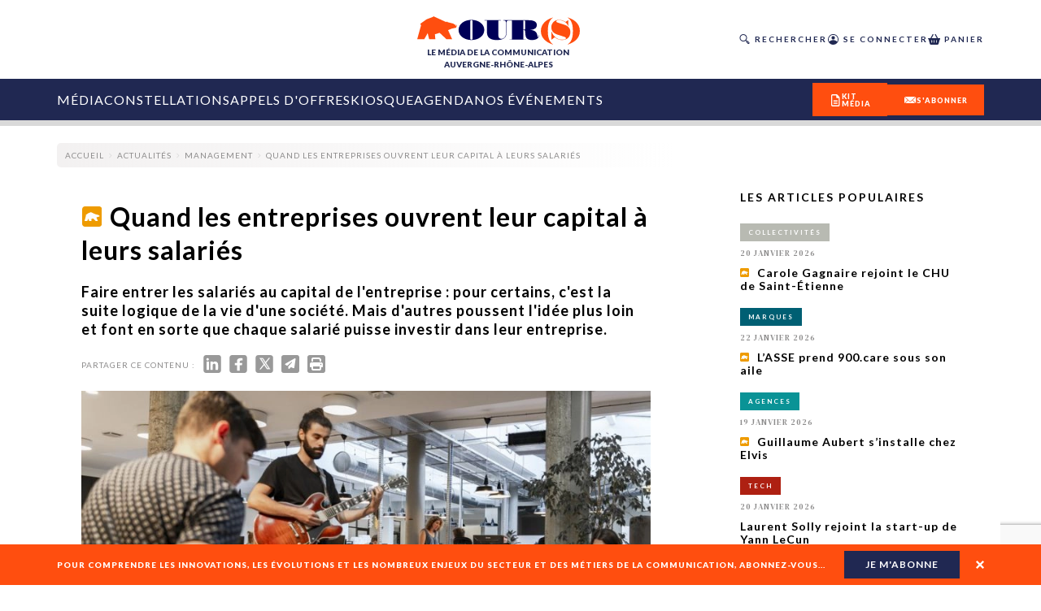

--- FILE ---
content_type: text/html; charset=utf-8
request_url: https://ourscom.fr/actualites/management/quand-les-entreprises-ouvrent-leur-capital-a-leurs-salaries
body_size: 53941
content:
<!DOCTYPE html><html lang="fr" class="__variable_e8ca53 __variable_50bdf9 __variable_125bf0 __variable_5f77fe __variable_5a8bce"><head><meta charSet="utf-8"/><meta name="viewport" content="width=device-width, initial-scale=1"/><link rel="preload" href="/_next/static/media/016342e792ecadc9-s.p.woff2" as="font" crossorigin="" type="font/woff2"/><link rel="preload" href="/_next/static/media/155cae559bbd1a77-s.p.woff2" as="font" crossorigin="" type="font/woff2"/><link rel="preload" href="/_next/static/media/4de1fea1a954a5b6-s.p.woff2" as="font" crossorigin="" type="font/woff2"/><link rel="preload" href="/_next/static/media/55c20a7790588da9-s.p.woff2" as="font" crossorigin="" type="font/woff2"/><link rel="preload" href="/_next/static/media/5afede9712b96e88-s.p.otf" as="font" crossorigin="" type="font/otf"/><link rel="preload" href="/_next/static/media/6d664cce900333ee-s.p.woff2" as="font" crossorigin="" type="font/woff2"/><link rel="preload" href="/_next/static/media/7ff6869a1704182a-s.p.woff2" as="font" crossorigin="" type="font/woff2"/><link rel="preload" href="/_next/static/media/aaead8aef735a50d-s.p.otf" as="font" crossorigin="" type="font/otf"/><link rel="preload" href="/_next/static/media/bdc3029c7dcd45fc-s.p.otf" as="font" crossorigin="" type="font/otf"/><link rel="preload" as="image" imageSrcSet="/_next/image?url=https%3A%2F%2Fadmin-ours.ourscom.fr%2Fwp-content%2Fuploads%2Fbilan-mi-mandat-illustration-dossier-lea-guiraud.png&amp;w=16&amp;q=75 16w, /_next/image?url=https%3A%2F%2Fadmin-ours.ourscom.fr%2Fwp-content%2Fuploads%2Fbilan-mi-mandat-illustration-dossier-lea-guiraud.png&amp;w=32&amp;q=75 32w, /_next/image?url=https%3A%2F%2Fadmin-ours.ourscom.fr%2Fwp-content%2Fuploads%2Fbilan-mi-mandat-illustration-dossier-lea-guiraud.png&amp;w=48&amp;q=75 48w, /_next/image?url=https%3A%2F%2Fadmin-ours.ourscom.fr%2Fwp-content%2Fuploads%2Fbilan-mi-mandat-illustration-dossier-lea-guiraud.png&amp;w=64&amp;q=75 64w, /_next/image?url=https%3A%2F%2Fadmin-ours.ourscom.fr%2Fwp-content%2Fuploads%2Fbilan-mi-mandat-illustration-dossier-lea-guiraud.png&amp;w=96&amp;q=75 96w, /_next/image?url=https%3A%2F%2Fadmin-ours.ourscom.fr%2Fwp-content%2Fuploads%2Fbilan-mi-mandat-illustration-dossier-lea-guiraud.png&amp;w=128&amp;q=75 128w, /_next/image?url=https%3A%2F%2Fadmin-ours.ourscom.fr%2Fwp-content%2Fuploads%2Fbilan-mi-mandat-illustration-dossier-lea-guiraud.png&amp;w=256&amp;q=75 256w, /_next/image?url=https%3A%2F%2Fadmin-ours.ourscom.fr%2Fwp-content%2Fuploads%2Fbilan-mi-mandat-illustration-dossier-lea-guiraud.png&amp;w=384&amp;q=75 384w, /_next/image?url=https%3A%2F%2Fadmin-ours.ourscom.fr%2Fwp-content%2Fuploads%2Fbilan-mi-mandat-illustration-dossier-lea-guiraud.png&amp;w=640&amp;q=75 640w, /_next/image?url=https%3A%2F%2Fadmin-ours.ourscom.fr%2Fwp-content%2Fuploads%2Fbilan-mi-mandat-illustration-dossier-lea-guiraud.png&amp;w=750&amp;q=75 750w, /_next/image?url=https%3A%2F%2Fadmin-ours.ourscom.fr%2Fwp-content%2Fuploads%2Fbilan-mi-mandat-illustration-dossier-lea-guiraud.png&amp;w=828&amp;q=75 828w, /_next/image?url=https%3A%2F%2Fadmin-ours.ourscom.fr%2Fwp-content%2Fuploads%2Fbilan-mi-mandat-illustration-dossier-lea-guiraud.png&amp;w=1080&amp;q=75 1080w, /_next/image?url=https%3A%2F%2Fadmin-ours.ourscom.fr%2Fwp-content%2Fuploads%2Fbilan-mi-mandat-illustration-dossier-lea-guiraud.png&amp;w=1200&amp;q=75 1200w, /_next/image?url=https%3A%2F%2Fadmin-ours.ourscom.fr%2Fwp-content%2Fuploads%2Fbilan-mi-mandat-illustration-dossier-lea-guiraud.png&amp;w=1920&amp;q=75 1920w, /_next/image?url=https%3A%2F%2Fadmin-ours.ourscom.fr%2Fwp-content%2Fuploads%2Fbilan-mi-mandat-illustration-dossier-lea-guiraud.png&amp;w=2048&amp;q=75 2048w, /_next/image?url=https%3A%2F%2Fadmin-ours.ourscom.fr%2Fwp-content%2Fuploads%2Fbilan-mi-mandat-illustration-dossier-lea-guiraud.png&amp;w=3840&amp;q=75 3840w" imageSizes="100%" fetchPriority="high"/><link rel="preload" as="image" imageSrcSet="/_next/image?url=https%3A%2F%2Fadmin-ours.ourscom.fr%2Fwp-content%2Fuploads%2F2024%2F03%2FDossier-industrie-illustration-%C2%A9-Lea-Guiraud-Kiblind.png&amp;w=16&amp;q=75 16w, /_next/image?url=https%3A%2F%2Fadmin-ours.ourscom.fr%2Fwp-content%2Fuploads%2F2024%2F03%2FDossier-industrie-illustration-%C2%A9-Lea-Guiraud-Kiblind.png&amp;w=32&amp;q=75 32w, /_next/image?url=https%3A%2F%2Fadmin-ours.ourscom.fr%2Fwp-content%2Fuploads%2F2024%2F03%2FDossier-industrie-illustration-%C2%A9-Lea-Guiraud-Kiblind.png&amp;w=48&amp;q=75 48w, /_next/image?url=https%3A%2F%2Fadmin-ours.ourscom.fr%2Fwp-content%2Fuploads%2F2024%2F03%2FDossier-industrie-illustration-%C2%A9-Lea-Guiraud-Kiblind.png&amp;w=64&amp;q=75 64w, /_next/image?url=https%3A%2F%2Fadmin-ours.ourscom.fr%2Fwp-content%2Fuploads%2F2024%2F03%2FDossier-industrie-illustration-%C2%A9-Lea-Guiraud-Kiblind.png&amp;w=96&amp;q=75 96w, /_next/image?url=https%3A%2F%2Fadmin-ours.ourscom.fr%2Fwp-content%2Fuploads%2F2024%2F03%2FDossier-industrie-illustration-%C2%A9-Lea-Guiraud-Kiblind.png&amp;w=128&amp;q=75 128w, /_next/image?url=https%3A%2F%2Fadmin-ours.ourscom.fr%2Fwp-content%2Fuploads%2F2024%2F03%2FDossier-industrie-illustration-%C2%A9-Lea-Guiraud-Kiblind.png&amp;w=256&amp;q=75 256w, /_next/image?url=https%3A%2F%2Fadmin-ours.ourscom.fr%2Fwp-content%2Fuploads%2F2024%2F03%2FDossier-industrie-illustration-%C2%A9-Lea-Guiraud-Kiblind.png&amp;w=384&amp;q=75 384w, /_next/image?url=https%3A%2F%2Fadmin-ours.ourscom.fr%2Fwp-content%2Fuploads%2F2024%2F03%2FDossier-industrie-illustration-%C2%A9-Lea-Guiraud-Kiblind.png&amp;w=640&amp;q=75 640w, /_next/image?url=https%3A%2F%2Fadmin-ours.ourscom.fr%2Fwp-content%2Fuploads%2F2024%2F03%2FDossier-industrie-illustration-%C2%A9-Lea-Guiraud-Kiblind.png&amp;w=750&amp;q=75 750w, /_next/image?url=https%3A%2F%2Fadmin-ours.ourscom.fr%2Fwp-content%2Fuploads%2F2024%2F03%2FDossier-industrie-illustration-%C2%A9-Lea-Guiraud-Kiblind.png&amp;w=828&amp;q=75 828w, /_next/image?url=https%3A%2F%2Fadmin-ours.ourscom.fr%2Fwp-content%2Fuploads%2F2024%2F03%2FDossier-industrie-illustration-%C2%A9-Lea-Guiraud-Kiblind.png&amp;w=1080&amp;q=75 1080w, /_next/image?url=https%3A%2F%2Fadmin-ours.ourscom.fr%2Fwp-content%2Fuploads%2F2024%2F03%2FDossier-industrie-illustration-%C2%A9-Lea-Guiraud-Kiblind.png&amp;w=1200&amp;q=75 1200w, /_next/image?url=https%3A%2F%2Fadmin-ours.ourscom.fr%2Fwp-content%2Fuploads%2F2024%2F03%2FDossier-industrie-illustration-%C2%A9-Lea-Guiraud-Kiblind.png&amp;w=1920&amp;q=75 1920w, /_next/image?url=https%3A%2F%2Fadmin-ours.ourscom.fr%2Fwp-content%2Fuploads%2F2024%2F03%2FDossier-industrie-illustration-%C2%A9-Lea-Guiraud-Kiblind.png&amp;w=2048&amp;q=75 2048w, /_next/image?url=https%3A%2F%2Fadmin-ours.ourscom.fr%2Fwp-content%2Fuploads%2F2024%2F03%2FDossier-industrie-illustration-%C2%A9-Lea-Guiraud-Kiblind.png&amp;w=3840&amp;q=75 3840w" imageSizes="100%" fetchPriority="high"/><link rel="preload" as="image" imageSrcSet="/_next/image?url=https%3A%2F%2Fadmin-ours.ourscom.fr%2Fwp-content%2Fuploads%2F2024%2F03%2FClassement-HS-3-.png&amp;w=16&amp;q=75 16w, /_next/image?url=https%3A%2F%2Fadmin-ours.ourscom.fr%2Fwp-content%2Fuploads%2F2024%2F03%2FClassement-HS-3-.png&amp;w=32&amp;q=75 32w, /_next/image?url=https%3A%2F%2Fadmin-ours.ourscom.fr%2Fwp-content%2Fuploads%2F2024%2F03%2FClassement-HS-3-.png&amp;w=48&amp;q=75 48w, /_next/image?url=https%3A%2F%2Fadmin-ours.ourscom.fr%2Fwp-content%2Fuploads%2F2024%2F03%2FClassement-HS-3-.png&amp;w=64&amp;q=75 64w, /_next/image?url=https%3A%2F%2Fadmin-ours.ourscom.fr%2Fwp-content%2Fuploads%2F2024%2F03%2FClassement-HS-3-.png&amp;w=96&amp;q=75 96w, /_next/image?url=https%3A%2F%2Fadmin-ours.ourscom.fr%2Fwp-content%2Fuploads%2F2024%2F03%2FClassement-HS-3-.png&amp;w=128&amp;q=75 128w, /_next/image?url=https%3A%2F%2Fadmin-ours.ourscom.fr%2Fwp-content%2Fuploads%2F2024%2F03%2FClassement-HS-3-.png&amp;w=256&amp;q=75 256w, /_next/image?url=https%3A%2F%2Fadmin-ours.ourscom.fr%2Fwp-content%2Fuploads%2F2024%2F03%2FClassement-HS-3-.png&amp;w=384&amp;q=75 384w, /_next/image?url=https%3A%2F%2Fadmin-ours.ourscom.fr%2Fwp-content%2Fuploads%2F2024%2F03%2FClassement-HS-3-.png&amp;w=640&amp;q=75 640w, /_next/image?url=https%3A%2F%2Fadmin-ours.ourscom.fr%2Fwp-content%2Fuploads%2F2024%2F03%2FClassement-HS-3-.png&amp;w=750&amp;q=75 750w, /_next/image?url=https%3A%2F%2Fadmin-ours.ourscom.fr%2Fwp-content%2Fuploads%2F2024%2F03%2FClassement-HS-3-.png&amp;w=828&amp;q=75 828w, /_next/image?url=https%3A%2F%2Fadmin-ours.ourscom.fr%2Fwp-content%2Fuploads%2F2024%2F03%2FClassement-HS-3-.png&amp;w=1080&amp;q=75 1080w, /_next/image?url=https%3A%2F%2Fadmin-ours.ourscom.fr%2Fwp-content%2Fuploads%2F2024%2F03%2FClassement-HS-3-.png&amp;w=1200&amp;q=75 1200w, /_next/image?url=https%3A%2F%2Fadmin-ours.ourscom.fr%2Fwp-content%2Fuploads%2F2024%2F03%2FClassement-HS-3-.png&amp;w=1920&amp;q=75 1920w, /_next/image?url=https%3A%2F%2Fadmin-ours.ourscom.fr%2Fwp-content%2Fuploads%2F2024%2F03%2FClassement-HS-3-.png&amp;w=2048&amp;q=75 2048w, /_next/image?url=https%3A%2F%2Fadmin-ours.ourscom.fr%2Fwp-content%2Fuploads%2F2024%2F03%2FClassement-HS-3-.png&amp;w=3840&amp;q=75 3840w" imageSizes="100%" fetchPriority="high"/><link rel="preload" as="image" imageSrcSet="/_next/image?url=https%3A%2F%2Fadmin-ours.ourscom.fr%2Fwp-content%2Fuploads%2Fvisuel-guillon-hs3.png&amp;w=16&amp;q=75 16w, /_next/image?url=https%3A%2F%2Fadmin-ours.ourscom.fr%2Fwp-content%2Fuploads%2Fvisuel-guillon-hs3.png&amp;w=32&amp;q=75 32w, /_next/image?url=https%3A%2F%2Fadmin-ours.ourscom.fr%2Fwp-content%2Fuploads%2Fvisuel-guillon-hs3.png&amp;w=48&amp;q=75 48w, /_next/image?url=https%3A%2F%2Fadmin-ours.ourscom.fr%2Fwp-content%2Fuploads%2Fvisuel-guillon-hs3.png&amp;w=64&amp;q=75 64w, /_next/image?url=https%3A%2F%2Fadmin-ours.ourscom.fr%2Fwp-content%2Fuploads%2Fvisuel-guillon-hs3.png&amp;w=96&amp;q=75 96w, /_next/image?url=https%3A%2F%2Fadmin-ours.ourscom.fr%2Fwp-content%2Fuploads%2Fvisuel-guillon-hs3.png&amp;w=128&amp;q=75 128w, /_next/image?url=https%3A%2F%2Fadmin-ours.ourscom.fr%2Fwp-content%2Fuploads%2Fvisuel-guillon-hs3.png&amp;w=256&amp;q=75 256w, /_next/image?url=https%3A%2F%2Fadmin-ours.ourscom.fr%2Fwp-content%2Fuploads%2Fvisuel-guillon-hs3.png&amp;w=384&amp;q=75 384w, /_next/image?url=https%3A%2F%2Fadmin-ours.ourscom.fr%2Fwp-content%2Fuploads%2Fvisuel-guillon-hs3.png&amp;w=640&amp;q=75 640w, /_next/image?url=https%3A%2F%2Fadmin-ours.ourscom.fr%2Fwp-content%2Fuploads%2Fvisuel-guillon-hs3.png&amp;w=750&amp;q=75 750w, /_next/image?url=https%3A%2F%2Fadmin-ours.ourscom.fr%2Fwp-content%2Fuploads%2Fvisuel-guillon-hs3.png&amp;w=828&amp;q=75 828w, /_next/image?url=https%3A%2F%2Fadmin-ours.ourscom.fr%2Fwp-content%2Fuploads%2Fvisuel-guillon-hs3.png&amp;w=1080&amp;q=75 1080w, /_next/image?url=https%3A%2F%2Fadmin-ours.ourscom.fr%2Fwp-content%2Fuploads%2Fvisuel-guillon-hs3.png&amp;w=1200&amp;q=75 1200w, /_next/image?url=https%3A%2F%2Fadmin-ours.ourscom.fr%2Fwp-content%2Fuploads%2Fvisuel-guillon-hs3.png&amp;w=1920&amp;q=75 1920w, /_next/image?url=https%3A%2F%2Fadmin-ours.ourscom.fr%2Fwp-content%2Fuploads%2Fvisuel-guillon-hs3.png&amp;w=2048&amp;q=75 2048w, /_next/image?url=https%3A%2F%2Fadmin-ours.ourscom.fr%2Fwp-content%2Fuploads%2Fvisuel-guillon-hs3.png&amp;w=3840&amp;q=75 3840w" imageSizes="100%" fetchPriority="high"/><link rel="preload" as="image" imageSrcSet="/_next/image?url=https%3A%2F%2Fadmin-ours.ourscom.fr%2Fwp-content%2Fuploads%2F2026%2F01%2FFanny-de-Larue_2026.jpeg&amp;w=16&amp;q=75 16w, /_next/image?url=https%3A%2F%2Fadmin-ours.ourscom.fr%2Fwp-content%2Fuploads%2F2026%2F01%2FFanny-de-Larue_2026.jpeg&amp;w=32&amp;q=75 32w, /_next/image?url=https%3A%2F%2Fadmin-ours.ourscom.fr%2Fwp-content%2Fuploads%2F2026%2F01%2FFanny-de-Larue_2026.jpeg&amp;w=48&amp;q=75 48w, /_next/image?url=https%3A%2F%2Fadmin-ours.ourscom.fr%2Fwp-content%2Fuploads%2F2026%2F01%2FFanny-de-Larue_2026.jpeg&amp;w=64&amp;q=75 64w, /_next/image?url=https%3A%2F%2Fadmin-ours.ourscom.fr%2Fwp-content%2Fuploads%2F2026%2F01%2FFanny-de-Larue_2026.jpeg&amp;w=96&amp;q=75 96w, /_next/image?url=https%3A%2F%2Fadmin-ours.ourscom.fr%2Fwp-content%2Fuploads%2F2026%2F01%2FFanny-de-Larue_2026.jpeg&amp;w=128&amp;q=75 128w, /_next/image?url=https%3A%2F%2Fadmin-ours.ourscom.fr%2Fwp-content%2Fuploads%2F2026%2F01%2FFanny-de-Larue_2026.jpeg&amp;w=256&amp;q=75 256w, /_next/image?url=https%3A%2F%2Fadmin-ours.ourscom.fr%2Fwp-content%2Fuploads%2F2026%2F01%2FFanny-de-Larue_2026.jpeg&amp;w=384&amp;q=75 384w, /_next/image?url=https%3A%2F%2Fadmin-ours.ourscom.fr%2Fwp-content%2Fuploads%2F2026%2F01%2FFanny-de-Larue_2026.jpeg&amp;w=640&amp;q=75 640w, /_next/image?url=https%3A%2F%2Fadmin-ours.ourscom.fr%2Fwp-content%2Fuploads%2F2026%2F01%2FFanny-de-Larue_2026.jpeg&amp;w=750&amp;q=75 750w, /_next/image?url=https%3A%2F%2Fadmin-ours.ourscom.fr%2Fwp-content%2Fuploads%2F2026%2F01%2FFanny-de-Larue_2026.jpeg&amp;w=828&amp;q=75 828w, /_next/image?url=https%3A%2F%2Fadmin-ours.ourscom.fr%2Fwp-content%2Fuploads%2F2026%2F01%2FFanny-de-Larue_2026.jpeg&amp;w=1080&amp;q=75 1080w, /_next/image?url=https%3A%2F%2Fadmin-ours.ourscom.fr%2Fwp-content%2Fuploads%2F2026%2F01%2FFanny-de-Larue_2026.jpeg&amp;w=1200&amp;q=75 1200w, /_next/image?url=https%3A%2F%2Fadmin-ours.ourscom.fr%2Fwp-content%2Fuploads%2F2026%2F01%2FFanny-de-Larue_2026.jpeg&amp;w=1920&amp;q=75 1920w, /_next/image?url=https%3A%2F%2Fadmin-ours.ourscom.fr%2Fwp-content%2Fuploads%2F2026%2F01%2FFanny-de-Larue_2026.jpeg&amp;w=2048&amp;q=75 2048w, /_next/image?url=https%3A%2F%2Fadmin-ours.ourscom.fr%2Fwp-content%2Fuploads%2F2026%2F01%2FFanny-de-Larue_2026.jpeg&amp;w=3840&amp;q=75 3840w" imageSizes="100%" fetchPriority="high"/><link rel="preload" as="image" imageSrcSet="/_next/image?url=https%3A%2F%2Fadmin-ours.ourscom.fr%2Fwp-content%2Fuploads%2F2024%2F08%2FOURS-dossier-Ecoresponsabilite-%C2%A9-Lea-GuiraudKiblind.jpg&amp;w=16&amp;q=75 16w, /_next/image?url=https%3A%2F%2Fadmin-ours.ourscom.fr%2Fwp-content%2Fuploads%2F2024%2F08%2FOURS-dossier-Ecoresponsabilite-%C2%A9-Lea-GuiraudKiblind.jpg&amp;w=32&amp;q=75 32w, /_next/image?url=https%3A%2F%2Fadmin-ours.ourscom.fr%2Fwp-content%2Fuploads%2F2024%2F08%2FOURS-dossier-Ecoresponsabilite-%C2%A9-Lea-GuiraudKiblind.jpg&amp;w=48&amp;q=75 48w, /_next/image?url=https%3A%2F%2Fadmin-ours.ourscom.fr%2Fwp-content%2Fuploads%2F2024%2F08%2FOURS-dossier-Ecoresponsabilite-%C2%A9-Lea-GuiraudKiblind.jpg&amp;w=64&amp;q=75 64w, /_next/image?url=https%3A%2F%2Fadmin-ours.ourscom.fr%2Fwp-content%2Fuploads%2F2024%2F08%2FOURS-dossier-Ecoresponsabilite-%C2%A9-Lea-GuiraudKiblind.jpg&amp;w=96&amp;q=75 96w, /_next/image?url=https%3A%2F%2Fadmin-ours.ourscom.fr%2Fwp-content%2Fuploads%2F2024%2F08%2FOURS-dossier-Ecoresponsabilite-%C2%A9-Lea-GuiraudKiblind.jpg&amp;w=128&amp;q=75 128w, /_next/image?url=https%3A%2F%2Fadmin-ours.ourscom.fr%2Fwp-content%2Fuploads%2F2024%2F08%2FOURS-dossier-Ecoresponsabilite-%C2%A9-Lea-GuiraudKiblind.jpg&amp;w=256&amp;q=75 256w, /_next/image?url=https%3A%2F%2Fadmin-ours.ourscom.fr%2Fwp-content%2Fuploads%2F2024%2F08%2FOURS-dossier-Ecoresponsabilite-%C2%A9-Lea-GuiraudKiblind.jpg&amp;w=384&amp;q=75 384w, /_next/image?url=https%3A%2F%2Fadmin-ours.ourscom.fr%2Fwp-content%2Fuploads%2F2024%2F08%2FOURS-dossier-Ecoresponsabilite-%C2%A9-Lea-GuiraudKiblind.jpg&amp;w=640&amp;q=75 640w, /_next/image?url=https%3A%2F%2Fadmin-ours.ourscom.fr%2Fwp-content%2Fuploads%2F2024%2F08%2FOURS-dossier-Ecoresponsabilite-%C2%A9-Lea-GuiraudKiblind.jpg&amp;w=750&amp;q=75 750w, /_next/image?url=https%3A%2F%2Fadmin-ours.ourscom.fr%2Fwp-content%2Fuploads%2F2024%2F08%2FOURS-dossier-Ecoresponsabilite-%C2%A9-Lea-GuiraudKiblind.jpg&amp;w=828&amp;q=75 828w, /_next/image?url=https%3A%2F%2Fadmin-ours.ourscom.fr%2Fwp-content%2Fuploads%2F2024%2F08%2FOURS-dossier-Ecoresponsabilite-%C2%A9-Lea-GuiraudKiblind.jpg&amp;w=1080&amp;q=75 1080w, /_next/image?url=https%3A%2F%2Fadmin-ours.ourscom.fr%2Fwp-content%2Fuploads%2F2024%2F08%2FOURS-dossier-Ecoresponsabilite-%C2%A9-Lea-GuiraudKiblind.jpg&amp;w=1200&amp;q=75 1200w, /_next/image?url=https%3A%2F%2Fadmin-ours.ourscom.fr%2Fwp-content%2Fuploads%2F2024%2F08%2FOURS-dossier-Ecoresponsabilite-%C2%A9-Lea-GuiraudKiblind.jpg&amp;w=1920&amp;q=75 1920w, /_next/image?url=https%3A%2F%2Fadmin-ours.ourscom.fr%2Fwp-content%2Fuploads%2F2024%2F08%2FOURS-dossier-Ecoresponsabilite-%C2%A9-Lea-GuiraudKiblind.jpg&amp;w=2048&amp;q=75 2048w, /_next/image?url=https%3A%2F%2Fadmin-ours.ourscom.fr%2Fwp-content%2Fuploads%2F2024%2F08%2FOURS-dossier-Ecoresponsabilite-%C2%A9-Lea-GuiraudKiblind.jpg&amp;w=3840&amp;q=75 3840w" imageSizes="100%" fetchPriority="high"/><link rel="preload" as="image" imageSrcSet="/_next/image?url=https%3A%2F%2Fadmin-ours.ourscom.fr%2Fwp-content%2Fuploads%2Fheader-odlc-2024-1.png&amp;w=16&amp;q=75 16w, /_next/image?url=https%3A%2F%2Fadmin-ours.ourscom.fr%2Fwp-content%2Fuploads%2Fheader-odlc-2024-1.png&amp;w=32&amp;q=75 32w, /_next/image?url=https%3A%2F%2Fadmin-ours.ourscom.fr%2Fwp-content%2Fuploads%2Fheader-odlc-2024-1.png&amp;w=48&amp;q=75 48w, /_next/image?url=https%3A%2F%2Fadmin-ours.ourscom.fr%2Fwp-content%2Fuploads%2Fheader-odlc-2024-1.png&amp;w=64&amp;q=75 64w, /_next/image?url=https%3A%2F%2Fadmin-ours.ourscom.fr%2Fwp-content%2Fuploads%2Fheader-odlc-2024-1.png&amp;w=96&amp;q=75 96w, /_next/image?url=https%3A%2F%2Fadmin-ours.ourscom.fr%2Fwp-content%2Fuploads%2Fheader-odlc-2024-1.png&amp;w=128&amp;q=75 128w, /_next/image?url=https%3A%2F%2Fadmin-ours.ourscom.fr%2Fwp-content%2Fuploads%2Fheader-odlc-2024-1.png&amp;w=256&amp;q=75 256w, /_next/image?url=https%3A%2F%2Fadmin-ours.ourscom.fr%2Fwp-content%2Fuploads%2Fheader-odlc-2024-1.png&amp;w=384&amp;q=75 384w, /_next/image?url=https%3A%2F%2Fadmin-ours.ourscom.fr%2Fwp-content%2Fuploads%2Fheader-odlc-2024-1.png&amp;w=640&amp;q=75 640w, /_next/image?url=https%3A%2F%2Fadmin-ours.ourscom.fr%2Fwp-content%2Fuploads%2Fheader-odlc-2024-1.png&amp;w=750&amp;q=75 750w, /_next/image?url=https%3A%2F%2Fadmin-ours.ourscom.fr%2Fwp-content%2Fuploads%2Fheader-odlc-2024-1.png&amp;w=828&amp;q=75 828w, /_next/image?url=https%3A%2F%2Fadmin-ours.ourscom.fr%2Fwp-content%2Fuploads%2Fheader-odlc-2024-1.png&amp;w=1080&amp;q=75 1080w, /_next/image?url=https%3A%2F%2Fadmin-ours.ourscom.fr%2Fwp-content%2Fuploads%2Fheader-odlc-2024-1.png&amp;w=1200&amp;q=75 1200w, /_next/image?url=https%3A%2F%2Fadmin-ours.ourscom.fr%2Fwp-content%2Fuploads%2Fheader-odlc-2024-1.png&amp;w=1920&amp;q=75 1920w, /_next/image?url=https%3A%2F%2Fadmin-ours.ourscom.fr%2Fwp-content%2Fuploads%2Fheader-odlc-2024-1.png&amp;w=2048&amp;q=75 2048w, /_next/image?url=https%3A%2F%2Fadmin-ours.ourscom.fr%2Fwp-content%2Fuploads%2Fheader-odlc-2024-1.png&amp;w=3840&amp;q=75 3840w" imageSizes="100%" fetchPriority="high"/><link rel="preload" as="image" imageSrcSet="/_next/image?url=https%3A%2F%2Fadmin-ours.ourscom.fr%2Fwp-content%2Fuploads%2Fvisuel-ia-hs3.png&amp;w=16&amp;q=75 16w, /_next/image?url=https%3A%2F%2Fadmin-ours.ourscom.fr%2Fwp-content%2Fuploads%2Fvisuel-ia-hs3.png&amp;w=32&amp;q=75 32w, /_next/image?url=https%3A%2F%2Fadmin-ours.ourscom.fr%2Fwp-content%2Fuploads%2Fvisuel-ia-hs3.png&amp;w=48&amp;q=75 48w, /_next/image?url=https%3A%2F%2Fadmin-ours.ourscom.fr%2Fwp-content%2Fuploads%2Fvisuel-ia-hs3.png&amp;w=64&amp;q=75 64w, /_next/image?url=https%3A%2F%2Fadmin-ours.ourscom.fr%2Fwp-content%2Fuploads%2Fvisuel-ia-hs3.png&amp;w=96&amp;q=75 96w, /_next/image?url=https%3A%2F%2Fadmin-ours.ourscom.fr%2Fwp-content%2Fuploads%2Fvisuel-ia-hs3.png&amp;w=128&amp;q=75 128w, /_next/image?url=https%3A%2F%2Fadmin-ours.ourscom.fr%2Fwp-content%2Fuploads%2Fvisuel-ia-hs3.png&amp;w=256&amp;q=75 256w, /_next/image?url=https%3A%2F%2Fadmin-ours.ourscom.fr%2Fwp-content%2Fuploads%2Fvisuel-ia-hs3.png&amp;w=384&amp;q=75 384w, /_next/image?url=https%3A%2F%2Fadmin-ours.ourscom.fr%2Fwp-content%2Fuploads%2Fvisuel-ia-hs3.png&amp;w=640&amp;q=75 640w, /_next/image?url=https%3A%2F%2Fadmin-ours.ourscom.fr%2Fwp-content%2Fuploads%2Fvisuel-ia-hs3.png&amp;w=750&amp;q=75 750w, /_next/image?url=https%3A%2F%2Fadmin-ours.ourscom.fr%2Fwp-content%2Fuploads%2Fvisuel-ia-hs3.png&amp;w=828&amp;q=75 828w, /_next/image?url=https%3A%2F%2Fadmin-ours.ourscom.fr%2Fwp-content%2Fuploads%2Fvisuel-ia-hs3.png&amp;w=1080&amp;q=75 1080w, /_next/image?url=https%3A%2F%2Fadmin-ours.ourscom.fr%2Fwp-content%2Fuploads%2Fvisuel-ia-hs3.png&amp;w=1200&amp;q=75 1200w, /_next/image?url=https%3A%2F%2Fadmin-ours.ourscom.fr%2Fwp-content%2Fuploads%2Fvisuel-ia-hs3.png&amp;w=1920&amp;q=75 1920w, /_next/image?url=https%3A%2F%2Fadmin-ours.ourscom.fr%2Fwp-content%2Fuploads%2Fvisuel-ia-hs3.png&amp;w=2048&amp;q=75 2048w, /_next/image?url=https%3A%2F%2Fadmin-ours.ourscom.fr%2Fwp-content%2Fuploads%2Fvisuel-ia-hs3.png&amp;w=3840&amp;q=75 3840w" imageSizes="100%" fetchPriority="high"/><link rel="preload" as="image" imageSrcSet="/_next/image?url=https%3A%2F%2Fadmin-ours.ourscom.fr%2Fwp-content%2Fuploads%2F2026%2F01%2FShifters_Studio-Filmiz_2026.png&amp;w=16&amp;q=75 16w, /_next/image?url=https%3A%2F%2Fadmin-ours.ourscom.fr%2Fwp-content%2Fuploads%2F2026%2F01%2FShifters_Studio-Filmiz_2026.png&amp;w=32&amp;q=75 32w, /_next/image?url=https%3A%2F%2Fadmin-ours.ourscom.fr%2Fwp-content%2Fuploads%2F2026%2F01%2FShifters_Studio-Filmiz_2026.png&amp;w=48&amp;q=75 48w, /_next/image?url=https%3A%2F%2Fadmin-ours.ourscom.fr%2Fwp-content%2Fuploads%2F2026%2F01%2FShifters_Studio-Filmiz_2026.png&amp;w=64&amp;q=75 64w, /_next/image?url=https%3A%2F%2Fadmin-ours.ourscom.fr%2Fwp-content%2Fuploads%2F2026%2F01%2FShifters_Studio-Filmiz_2026.png&amp;w=96&amp;q=75 96w, /_next/image?url=https%3A%2F%2Fadmin-ours.ourscom.fr%2Fwp-content%2Fuploads%2F2026%2F01%2FShifters_Studio-Filmiz_2026.png&amp;w=128&amp;q=75 128w, /_next/image?url=https%3A%2F%2Fadmin-ours.ourscom.fr%2Fwp-content%2Fuploads%2F2026%2F01%2FShifters_Studio-Filmiz_2026.png&amp;w=256&amp;q=75 256w, /_next/image?url=https%3A%2F%2Fadmin-ours.ourscom.fr%2Fwp-content%2Fuploads%2F2026%2F01%2FShifters_Studio-Filmiz_2026.png&amp;w=384&amp;q=75 384w, /_next/image?url=https%3A%2F%2Fadmin-ours.ourscom.fr%2Fwp-content%2Fuploads%2F2026%2F01%2FShifters_Studio-Filmiz_2026.png&amp;w=640&amp;q=75 640w, /_next/image?url=https%3A%2F%2Fadmin-ours.ourscom.fr%2Fwp-content%2Fuploads%2F2026%2F01%2FShifters_Studio-Filmiz_2026.png&amp;w=750&amp;q=75 750w, /_next/image?url=https%3A%2F%2Fadmin-ours.ourscom.fr%2Fwp-content%2Fuploads%2F2026%2F01%2FShifters_Studio-Filmiz_2026.png&amp;w=828&amp;q=75 828w, /_next/image?url=https%3A%2F%2Fadmin-ours.ourscom.fr%2Fwp-content%2Fuploads%2F2026%2F01%2FShifters_Studio-Filmiz_2026.png&amp;w=1080&amp;q=75 1080w, /_next/image?url=https%3A%2F%2Fadmin-ours.ourscom.fr%2Fwp-content%2Fuploads%2F2026%2F01%2FShifters_Studio-Filmiz_2026.png&amp;w=1200&amp;q=75 1200w, /_next/image?url=https%3A%2F%2Fadmin-ours.ourscom.fr%2Fwp-content%2Fuploads%2F2026%2F01%2FShifters_Studio-Filmiz_2026.png&amp;w=1920&amp;q=75 1920w, /_next/image?url=https%3A%2F%2Fadmin-ours.ourscom.fr%2Fwp-content%2Fuploads%2F2026%2F01%2FShifters_Studio-Filmiz_2026.png&amp;w=2048&amp;q=75 2048w, /_next/image?url=https%3A%2F%2Fadmin-ours.ourscom.fr%2Fwp-content%2Fuploads%2F2026%2F01%2FShifters_Studio-Filmiz_2026.png&amp;w=3840&amp;q=75 3840w" imageSizes="100%" fetchPriority="high"/><link rel="preload" as="image" imageSrcSet="/_next/image?url=https%3A%2F%2Fadmin-ours.ourscom.fr%2Fwp-content%2Fuploads%2F2024%2F10%2FSimon-Lanceleve-trail.jpg&amp;w=16&amp;q=75 16w, /_next/image?url=https%3A%2F%2Fadmin-ours.ourscom.fr%2Fwp-content%2Fuploads%2F2024%2F10%2FSimon-Lanceleve-trail.jpg&amp;w=32&amp;q=75 32w, /_next/image?url=https%3A%2F%2Fadmin-ours.ourscom.fr%2Fwp-content%2Fuploads%2F2024%2F10%2FSimon-Lanceleve-trail.jpg&amp;w=48&amp;q=75 48w, /_next/image?url=https%3A%2F%2Fadmin-ours.ourscom.fr%2Fwp-content%2Fuploads%2F2024%2F10%2FSimon-Lanceleve-trail.jpg&amp;w=64&amp;q=75 64w, /_next/image?url=https%3A%2F%2Fadmin-ours.ourscom.fr%2Fwp-content%2Fuploads%2F2024%2F10%2FSimon-Lanceleve-trail.jpg&amp;w=96&amp;q=75 96w, /_next/image?url=https%3A%2F%2Fadmin-ours.ourscom.fr%2Fwp-content%2Fuploads%2F2024%2F10%2FSimon-Lanceleve-trail.jpg&amp;w=128&amp;q=75 128w, /_next/image?url=https%3A%2F%2Fadmin-ours.ourscom.fr%2Fwp-content%2Fuploads%2F2024%2F10%2FSimon-Lanceleve-trail.jpg&amp;w=256&amp;q=75 256w, /_next/image?url=https%3A%2F%2Fadmin-ours.ourscom.fr%2Fwp-content%2Fuploads%2F2024%2F10%2FSimon-Lanceleve-trail.jpg&amp;w=384&amp;q=75 384w, /_next/image?url=https%3A%2F%2Fadmin-ours.ourscom.fr%2Fwp-content%2Fuploads%2F2024%2F10%2FSimon-Lanceleve-trail.jpg&amp;w=640&amp;q=75 640w, /_next/image?url=https%3A%2F%2Fadmin-ours.ourscom.fr%2Fwp-content%2Fuploads%2F2024%2F10%2FSimon-Lanceleve-trail.jpg&amp;w=750&amp;q=75 750w, /_next/image?url=https%3A%2F%2Fadmin-ours.ourscom.fr%2Fwp-content%2Fuploads%2F2024%2F10%2FSimon-Lanceleve-trail.jpg&amp;w=828&amp;q=75 828w, /_next/image?url=https%3A%2F%2Fadmin-ours.ourscom.fr%2Fwp-content%2Fuploads%2F2024%2F10%2FSimon-Lanceleve-trail.jpg&amp;w=1080&amp;q=75 1080w, /_next/image?url=https%3A%2F%2Fadmin-ours.ourscom.fr%2Fwp-content%2Fuploads%2F2024%2F10%2FSimon-Lanceleve-trail.jpg&amp;w=1200&amp;q=75 1200w, /_next/image?url=https%3A%2F%2Fadmin-ours.ourscom.fr%2Fwp-content%2Fuploads%2F2024%2F10%2FSimon-Lanceleve-trail.jpg&amp;w=1920&amp;q=75 1920w, /_next/image?url=https%3A%2F%2Fadmin-ours.ourscom.fr%2Fwp-content%2Fuploads%2F2024%2F10%2FSimon-Lanceleve-trail.jpg&amp;w=2048&amp;q=75 2048w, /_next/image?url=https%3A%2F%2Fadmin-ours.ourscom.fr%2Fwp-content%2Fuploads%2F2024%2F10%2FSimon-Lanceleve-trail.jpg&amp;w=3840&amp;q=75 3840w" imageSizes="100%" fetchPriority="high"/><link rel="preload" as="image" imageSrcSet="/_next/image?url=https%3A%2F%2Fadmin-ours.ourscom.fr%2Fwp-content%2Fuploads%2F2026%2F01%2FBataille-Mailchimp-ou-Brevo-Margaux-Dumoulin-et-Frederic-Paillon.png&amp;w=16&amp;q=75 16w, /_next/image?url=https%3A%2F%2Fadmin-ours.ourscom.fr%2Fwp-content%2Fuploads%2F2026%2F01%2FBataille-Mailchimp-ou-Brevo-Margaux-Dumoulin-et-Frederic-Paillon.png&amp;w=32&amp;q=75 32w, /_next/image?url=https%3A%2F%2Fadmin-ours.ourscom.fr%2Fwp-content%2Fuploads%2F2026%2F01%2FBataille-Mailchimp-ou-Brevo-Margaux-Dumoulin-et-Frederic-Paillon.png&amp;w=48&amp;q=75 48w, /_next/image?url=https%3A%2F%2Fadmin-ours.ourscom.fr%2Fwp-content%2Fuploads%2F2026%2F01%2FBataille-Mailchimp-ou-Brevo-Margaux-Dumoulin-et-Frederic-Paillon.png&amp;w=64&amp;q=75 64w, /_next/image?url=https%3A%2F%2Fadmin-ours.ourscom.fr%2Fwp-content%2Fuploads%2F2026%2F01%2FBataille-Mailchimp-ou-Brevo-Margaux-Dumoulin-et-Frederic-Paillon.png&amp;w=96&amp;q=75 96w, /_next/image?url=https%3A%2F%2Fadmin-ours.ourscom.fr%2Fwp-content%2Fuploads%2F2026%2F01%2FBataille-Mailchimp-ou-Brevo-Margaux-Dumoulin-et-Frederic-Paillon.png&amp;w=128&amp;q=75 128w, /_next/image?url=https%3A%2F%2Fadmin-ours.ourscom.fr%2Fwp-content%2Fuploads%2F2026%2F01%2FBataille-Mailchimp-ou-Brevo-Margaux-Dumoulin-et-Frederic-Paillon.png&amp;w=256&amp;q=75 256w, /_next/image?url=https%3A%2F%2Fadmin-ours.ourscom.fr%2Fwp-content%2Fuploads%2F2026%2F01%2FBataille-Mailchimp-ou-Brevo-Margaux-Dumoulin-et-Frederic-Paillon.png&amp;w=384&amp;q=75 384w, /_next/image?url=https%3A%2F%2Fadmin-ours.ourscom.fr%2Fwp-content%2Fuploads%2F2026%2F01%2FBataille-Mailchimp-ou-Brevo-Margaux-Dumoulin-et-Frederic-Paillon.png&amp;w=640&amp;q=75 640w, /_next/image?url=https%3A%2F%2Fadmin-ours.ourscom.fr%2Fwp-content%2Fuploads%2F2026%2F01%2FBataille-Mailchimp-ou-Brevo-Margaux-Dumoulin-et-Frederic-Paillon.png&amp;w=750&amp;q=75 750w, /_next/image?url=https%3A%2F%2Fadmin-ours.ourscom.fr%2Fwp-content%2Fuploads%2F2026%2F01%2FBataille-Mailchimp-ou-Brevo-Margaux-Dumoulin-et-Frederic-Paillon.png&amp;w=828&amp;q=75 828w, /_next/image?url=https%3A%2F%2Fadmin-ours.ourscom.fr%2Fwp-content%2Fuploads%2F2026%2F01%2FBataille-Mailchimp-ou-Brevo-Margaux-Dumoulin-et-Frederic-Paillon.png&amp;w=1080&amp;q=75 1080w, /_next/image?url=https%3A%2F%2Fadmin-ours.ourscom.fr%2Fwp-content%2Fuploads%2F2026%2F01%2FBataille-Mailchimp-ou-Brevo-Margaux-Dumoulin-et-Frederic-Paillon.png&amp;w=1200&amp;q=75 1200w, /_next/image?url=https%3A%2F%2Fadmin-ours.ourscom.fr%2Fwp-content%2Fuploads%2F2026%2F01%2FBataille-Mailchimp-ou-Brevo-Margaux-Dumoulin-et-Frederic-Paillon.png&amp;w=1920&amp;q=75 1920w, /_next/image?url=https%3A%2F%2Fadmin-ours.ourscom.fr%2Fwp-content%2Fuploads%2F2026%2F01%2FBataille-Mailchimp-ou-Brevo-Margaux-Dumoulin-et-Frederic-Paillon.png&amp;w=2048&amp;q=75 2048w, /_next/image?url=https%3A%2F%2Fadmin-ours.ourscom.fr%2Fwp-content%2Fuploads%2F2026%2F01%2FBataille-Mailchimp-ou-Brevo-Margaux-Dumoulin-et-Frederic-Paillon.png&amp;w=3840&amp;q=75 3840w" imageSizes="100%" fetchPriority="high"/><link rel="preload" as="image" imageSrcSet="/_next/image?url=https%3A%2F%2Fadmin-ours.ourscom.fr%2Fwp-content%2Fuploads%2F2025%2F10%2Fvignette-e1760603627532.jpg&amp;w=16&amp;q=75 16w, /_next/image?url=https%3A%2F%2Fadmin-ours.ourscom.fr%2Fwp-content%2Fuploads%2F2025%2F10%2Fvignette-e1760603627532.jpg&amp;w=32&amp;q=75 32w, /_next/image?url=https%3A%2F%2Fadmin-ours.ourscom.fr%2Fwp-content%2Fuploads%2F2025%2F10%2Fvignette-e1760603627532.jpg&amp;w=48&amp;q=75 48w, /_next/image?url=https%3A%2F%2Fadmin-ours.ourscom.fr%2Fwp-content%2Fuploads%2F2025%2F10%2Fvignette-e1760603627532.jpg&amp;w=64&amp;q=75 64w, /_next/image?url=https%3A%2F%2Fadmin-ours.ourscom.fr%2Fwp-content%2Fuploads%2F2025%2F10%2Fvignette-e1760603627532.jpg&amp;w=96&amp;q=75 96w, /_next/image?url=https%3A%2F%2Fadmin-ours.ourscom.fr%2Fwp-content%2Fuploads%2F2025%2F10%2Fvignette-e1760603627532.jpg&amp;w=128&amp;q=75 128w, /_next/image?url=https%3A%2F%2Fadmin-ours.ourscom.fr%2Fwp-content%2Fuploads%2F2025%2F10%2Fvignette-e1760603627532.jpg&amp;w=256&amp;q=75 256w, /_next/image?url=https%3A%2F%2Fadmin-ours.ourscom.fr%2Fwp-content%2Fuploads%2F2025%2F10%2Fvignette-e1760603627532.jpg&amp;w=384&amp;q=75 384w, /_next/image?url=https%3A%2F%2Fadmin-ours.ourscom.fr%2Fwp-content%2Fuploads%2F2025%2F10%2Fvignette-e1760603627532.jpg&amp;w=640&amp;q=75 640w, /_next/image?url=https%3A%2F%2Fadmin-ours.ourscom.fr%2Fwp-content%2Fuploads%2F2025%2F10%2Fvignette-e1760603627532.jpg&amp;w=750&amp;q=75 750w, /_next/image?url=https%3A%2F%2Fadmin-ours.ourscom.fr%2Fwp-content%2Fuploads%2F2025%2F10%2Fvignette-e1760603627532.jpg&amp;w=828&amp;q=75 828w, /_next/image?url=https%3A%2F%2Fadmin-ours.ourscom.fr%2Fwp-content%2Fuploads%2F2025%2F10%2Fvignette-e1760603627532.jpg&amp;w=1080&amp;q=75 1080w, /_next/image?url=https%3A%2F%2Fadmin-ours.ourscom.fr%2Fwp-content%2Fuploads%2F2025%2F10%2Fvignette-e1760603627532.jpg&amp;w=1200&amp;q=75 1200w, /_next/image?url=https%3A%2F%2Fadmin-ours.ourscom.fr%2Fwp-content%2Fuploads%2F2025%2F10%2Fvignette-e1760603627532.jpg&amp;w=1920&amp;q=75 1920w, /_next/image?url=https%3A%2F%2Fadmin-ours.ourscom.fr%2Fwp-content%2Fuploads%2F2025%2F10%2Fvignette-e1760603627532.jpg&amp;w=2048&amp;q=75 2048w, /_next/image?url=https%3A%2F%2Fadmin-ours.ourscom.fr%2Fwp-content%2Fuploads%2F2025%2F10%2Fvignette-e1760603627532.jpg&amp;w=3840&amp;q=75 3840w" imageSizes="100%" fetchPriority="high"/><link rel="stylesheet" href="/_next/static/css/7a6d78feff48a65e.css" data-precedence="next"/><link rel="stylesheet" href="/_next/static/css/0e4588497f78e14c.css" data-precedence="next"/><link rel="stylesheet" href="/_next/static/css/a4fff4876fcc4bd3.css" data-precedence="next"/><link rel="stylesheet" href="/_next/static/css/a51fb5d536114ec9.css" data-precedence="next"/><link rel="preload" as="script" fetchPriority="low" href="/_next/static/chunks/webpack-56f7b8ec9db02fde.js"/><script src="/_next/static/chunks/fd9d1056-3e4902bf9eb9d4a3.js" async=""></script><script src="/_next/static/chunks/4938-e32f3b052da62210.js" async=""></script><script src="/_next/static/chunks/main-app-616fe47770744aa8.js" async=""></script><script src="/_next/static/chunks/2438-d2ee4ad70aeb4b75.js" async=""></script><script src="/_next/static/chunks/2799-58e725f59b9b9a87.js" async=""></script><script src="/_next/static/chunks/3847-5de6d1f8b897b6a7.js" async=""></script><script src="/_next/static/chunks/4103-571de797ee7f61b2.js" async=""></script><script src="/_next/static/chunks/4304-d24543c6edd028d2.js" async=""></script><script src="/_next/static/chunks/app/layout-6581f1cbd340ed18.js" async=""></script><script src="/_next/static/chunks/1073-f711b85662f51db8.js" async=""></script><script src="/_next/static/chunks/app/actualites/%5Bslug%5D/page-ee252bb5ae0f7662.js" async=""></script><script src="/_next/static/chunks/3974-2bb399bcd8ee1bcf.js" async=""></script><script src="/_next/static/chunks/3804-573e58d223fb395e.js" async=""></script><script src="/_next/static/chunks/1375-a9e27939e409bee9.js" async=""></script><script src="/_next/static/chunks/5234-8fa8a7d9c266516b.js" async=""></script><script src="/_next/static/chunks/app/actualites/%5Bslug%5D/%5BslugArticle%5D/page-5432a6de56105618.js" async=""></script><script src="/_next/static/chunks/app/error-09a6078077076958.js" async=""></script><script src="/_next/static/chunks/app/not-found-f39d938fdd4538b2.js" async=""></script><script src="https://securepubads.g.doubleclick.net/tag/js/gpt.js" async=""></script><link rel="preload" href="https://cdn-cookieyes.com/client_data/472ff2ec85101152d2331e5c/script.js" as="script"/><link rel="preload" href="https://www.instagram.com/embed.js" as="script"/><link rel="preload" href="https://www.googletagmanager.com/gtag/js?id=G-6XF9TEHX7F" as="script"/><title>Quand les entreprises ouvrent leur capital à leurs salariés - OUR(S)</title><meta name="description" content="Faire entrer les salariés au capital de l&#x27;entreprise : pour certains, c&#x27;est la suite logique de la vie d&#x27;une société. Mais d&#x27;autres poussent l&#x27;idée plus loin et font en sorte que chaque salarié puisse investir dans leur entreprise."/><meta property="og:title" content="Quand les entreprises ouvrent leur capital à leurs salariés"/><meta property="og:description" content="Faire entrer les salariés au capital de l&#x27;entreprise : pour certains, c&#x27;est la suite logique de la vie d&#x27;une société. Mais d&#x27;autres poussent l&#x27;idée plus loin et font en sorte que chaque salarié puisse investir dans leur entreprise."/><meta property="og:url" content="https://ourscom.fr/actualites/management/quand-les-entreprises-ouvrent-leur-capital-a-leurs-salaries"/><meta property="og:image" content="https://admin-ours.ourscom.fr/wp-content/uploads/la-haute-societe-thibaut-lefebure.jpg"/><meta property="og:image:secure_url" content="https://admin-ours.ourscom.fr/wp-content/uploads/la-haute-societe-thibaut-lefebure.jpg"/><meta property="og:image:alt" content="desc"/><meta property="og:image:width" content="600"/><meta property="og:image:height" content="315"/><meta name="twitter:card" content="summary_large_image"/><meta name="twitter:site" content="@OURSCOM_FR"/><meta name="twitter:creator" content="@OURSCOM_FR"/><meta name="twitter:title" content="Quand les entreprises ouvrent leur capital à leurs salariés - OUR(S)"/><meta name="twitter:description" content="Faire entrer les salariés au capital de l&#x27;entreprise : pour certains, c&#x27;est la suite logique de la vie d&#x27;une société. Mais d&#x27;autres poussent l&#x27;idée plus loin et font en sorte que chaque salarié puisse investir dans leur entreprise."/><meta name="twitter:image" content="https://admin-ours.ourscom.fr/wp-content/uploads/la-haute-societe-thibaut-lefebure.jpg"/><meta name="twitter:image:secure_url" content="https://admin-ours.ourscom.fr/wp-content/uploads/la-haute-societe-thibaut-lefebure.jpg"/><meta name="twitter:image:alt" content="desc"/><meta name="twitter:image:width" content="600"/><meta name="twitter:image:height" content="315"/><link rel="icon" href="/favicon.ico" type="image/x-icon" sizes="256x256"/><meta name="next-size-adjust"/><script>(self.__next_s=self.__next_s||[]).push(["https://cdn-cookieyes.com/client_data/472ff2ec85101152d2331e5c/script.js"])</script><script>(self.__next_s=self.__next_s||[]).push(["https://www.instagram.com/embed.js"])</script><script src="/_next/static/chunks/polyfills-c67a75d1b6f99dc8.js" noModule=""></script></head><body class="__className_e8ca53"><div id="globalHeader" class="_header_container__q9LrC"><header class="_header_header__TKEJb"><div class="_header_invisibleColumn__a0rx5"></div><div class="_header_logo__jmz5I"><a href="/"><img alt="Ours logo" loading="lazy" width="194" height="34" decoding="async" data-nimg="1" class="_header_logoImg__GO04F" style="color:transparent" src="/_next/static/media/logo.b12c8a1f.svg"/><p class="_header_catchPhrase__WJCad">le média de la communication <br/> auvergne-rhône-alpes</p></a></div><div class="_header_headerButtons__y7IvX"><div class=""><div class="_headerButton_headerButton__AbyRM"><img alt="loupe" loading="lazy" decoding="async" data-nimg="fill" style="position:absolute;height:100%;width:100%;left:0;top:0;right:0;bottom:0;color:transparent" src="/_next/static/media/glass-blue.d477c771.svg"/>rechercher</div></div><div class="_headerButton_headerButton__AbyRM"><img alt="utilisateur" loading="lazy" decoding="async" data-nimg="fill" style="position:absolute;height:100%;width:100%;left:0;top:0;right:0;bottom:0;color:transparent" src="/_next/static/media/user-blue.80ede8c1.svg"/>se connecter</div><div class="_headerButton_headerButton__AbyRM"><img alt="utilisateur" loading="lazy" decoding="async" data-nimg="fill" style="position:absolute;height:100%;width:100%;left:0;top:0;right:0;bottom:0;color:transparent" src="/_next/static/media/shop-blue.779b954d.svg"/>Panier</div></div></header><div class="_header_menuContainer__MIBd_"><div class="_header_navContainer__1nWpo"><nav class="_navbar_nav__Ie_KJ"><div class="_mobileMenuIcons_mobileIconContainer__gq_L5"><div class="_mobileMenuIcons_mobileIcon__ykYW1 "><img alt="menu-burger" loading="lazy" decoding="async" data-nimg="fill" class="_mobileMenuIcons_menuBurger__W7KD2" style="position:absolute;height:100%;width:100%;left:0;top:0;right:0;bottom:0;color:transparent" src="/_next/static/media/menu.726f26ee.svg"/></div></div><ul class="_navLinks_navList__UwG06"><li class="_navLinks_link__cbTCy  "><a class="_navLinks_navLink__cZBm3" href="/actualites">Média</a><div class="_submenu_submenuContainer__XBYgb"><div class="_submenu_submenuWrapper__Jtmmo"><ul class="_submenu_submenuList__5W65u"><li><a class="_submenu_submenuLink__9npfR _submenu_submenuLinkHovered__YWYbx" href="/actualites/collectivites">Collectivités</a></li><li><a class="_submenu_submenuLink__9npfR " href="/actualites/marques">Marques</a></li><li><a class="_submenu_submenuLink__9npfR " href="/actualites/agences">Agences</a></li><li><a class="_submenu_submenuLink__9npfR " href="/actualites/retail">Retail</a></li><li><a class="_submenu_submenuLink__9npfR " href="/actualites/medias">Médias</a></li><li><a class="_submenu_submenuLink__9npfR " href="/actualites/management">Management</a></li><li><a class="_submenu_submenuLink__9npfR " href="/actualites/evenementiels">Événementiels</a></li><li><a class="_submenu_submenuLink__9npfR " href="/actualites/tech">Tech</a></li><li><a class="_submenu_submenuLink__9npfR " href="/actualites/services">Services</a></li><li><a class="_submenu_submenuLink__9npfR " href="/actualites/opinions">Opinions</a></li><li><a class="_submenu_submenuLink__9npfR " href="/actualites/la-revue">La revue</a></li><li><a class="_submenu_submenuLink__9npfR " href="/actualites/article-partenaire">Article partenaire</a></li></ul><div class="_submenu_articleContent__odyh_" style="display:flex"><div class="_submenu_featuredArticles__n9O4q"><a class="_featuredArticle_container__3ARdC" href="/actualites/collectivites/arthur-blet-fait-la-campagne-de-gregory-doucet"><div class="_featuredArticle_card__JoUy3"><img alt="image" loading="lazy" decoding="async" data-nimg="fill" class="_featuredArticle_cardImage__0h5oS" style="position:absolute;height:100%;width:100%;left:0;top:0;right:0;bottom:0;color:transparent" sizes="100%" srcSet="/_next/image?url=https%3A%2F%2Fadmin-ours.ourscom.fr%2Fwp-content%2Fuploads%2F2026%2F01%2Farthur-blet-responsable-relation-presse-gregory-doucet-2026.png&amp;w=16&amp;q=75 16w, /_next/image?url=https%3A%2F%2Fadmin-ours.ourscom.fr%2Fwp-content%2Fuploads%2F2026%2F01%2Farthur-blet-responsable-relation-presse-gregory-doucet-2026.png&amp;w=32&amp;q=75 32w, /_next/image?url=https%3A%2F%2Fadmin-ours.ourscom.fr%2Fwp-content%2Fuploads%2F2026%2F01%2Farthur-blet-responsable-relation-presse-gregory-doucet-2026.png&amp;w=48&amp;q=75 48w, /_next/image?url=https%3A%2F%2Fadmin-ours.ourscom.fr%2Fwp-content%2Fuploads%2F2026%2F01%2Farthur-blet-responsable-relation-presse-gregory-doucet-2026.png&amp;w=64&amp;q=75 64w, /_next/image?url=https%3A%2F%2Fadmin-ours.ourscom.fr%2Fwp-content%2Fuploads%2F2026%2F01%2Farthur-blet-responsable-relation-presse-gregory-doucet-2026.png&amp;w=96&amp;q=75 96w, /_next/image?url=https%3A%2F%2Fadmin-ours.ourscom.fr%2Fwp-content%2Fuploads%2F2026%2F01%2Farthur-blet-responsable-relation-presse-gregory-doucet-2026.png&amp;w=128&amp;q=75 128w, /_next/image?url=https%3A%2F%2Fadmin-ours.ourscom.fr%2Fwp-content%2Fuploads%2F2026%2F01%2Farthur-blet-responsable-relation-presse-gregory-doucet-2026.png&amp;w=256&amp;q=75 256w, /_next/image?url=https%3A%2F%2Fadmin-ours.ourscom.fr%2Fwp-content%2Fuploads%2F2026%2F01%2Farthur-blet-responsable-relation-presse-gregory-doucet-2026.png&amp;w=384&amp;q=75 384w, /_next/image?url=https%3A%2F%2Fadmin-ours.ourscom.fr%2Fwp-content%2Fuploads%2F2026%2F01%2Farthur-blet-responsable-relation-presse-gregory-doucet-2026.png&amp;w=640&amp;q=75 640w, /_next/image?url=https%3A%2F%2Fadmin-ours.ourscom.fr%2Fwp-content%2Fuploads%2F2026%2F01%2Farthur-blet-responsable-relation-presse-gregory-doucet-2026.png&amp;w=750&amp;q=75 750w, /_next/image?url=https%3A%2F%2Fadmin-ours.ourscom.fr%2Fwp-content%2Fuploads%2F2026%2F01%2Farthur-blet-responsable-relation-presse-gregory-doucet-2026.png&amp;w=828&amp;q=75 828w, /_next/image?url=https%3A%2F%2Fadmin-ours.ourscom.fr%2Fwp-content%2Fuploads%2F2026%2F01%2Farthur-blet-responsable-relation-presse-gregory-doucet-2026.png&amp;w=1080&amp;q=75 1080w, /_next/image?url=https%3A%2F%2Fadmin-ours.ourscom.fr%2Fwp-content%2Fuploads%2F2026%2F01%2Farthur-blet-responsable-relation-presse-gregory-doucet-2026.png&amp;w=1200&amp;q=75 1200w, /_next/image?url=https%3A%2F%2Fadmin-ours.ourscom.fr%2Fwp-content%2Fuploads%2F2026%2F01%2Farthur-blet-responsable-relation-presse-gregory-doucet-2026.png&amp;w=1920&amp;q=75 1920w, /_next/image?url=https%3A%2F%2Fadmin-ours.ourscom.fr%2Fwp-content%2Fuploads%2F2026%2F01%2Farthur-blet-responsable-relation-presse-gregory-doucet-2026.png&amp;w=2048&amp;q=75 2048w, /_next/image?url=https%3A%2F%2Fadmin-ours.ourscom.fr%2Fwp-content%2Fuploads%2F2026%2F01%2Farthur-blet-responsable-relation-presse-gregory-doucet-2026.png&amp;w=3840&amp;q=75 3840w" src="/_next/image?url=https%3A%2F%2Fadmin-ours.ourscom.fr%2Fwp-content%2Fuploads%2F2026%2F01%2Farthur-blet-responsable-relation-presse-gregory-doucet-2026.png&amp;w=3840&amp;q=75"/><div class="_featuredArticle_cardContent__gadcc"><div class="_tag_tag__rqyso" style="background-color:#b8bab2;height:auto"><p class="_tag_title__H4bZc">Collectivités</p></div><p class="_featuredArticle_cardDate__qJ2SJ">publié le <!-- -->23 janvier 2026</p><div class="_featuredArticle_titleContainer__oY_ls"><div class="_featuredArticle_imageContainer__uv1U2"><img alt="icon-premium" loading="lazy" decoding="async" data-nimg="fill" style="position:absolute;height:100%;width:100%;left:0;top:0;right:0;bottom:0;color:transparent" src="/_next/static/media/goldenBear.f0fe9f42.svg"/></div><h3>Arthur Blet fait la campagne de Grégory Doucet</h3></div></div></div><img alt="arrow" loading="lazy" width="27" height="11" decoding="async" data-nimg="1" class="_featuredArticle_icon__uMHDu" style="color:transparent" src="/_next/static/media/arrow-right-thin.dd350087.svg"/></a><a class="_featuredArticle_container__3ARdC" href="/actualites/collectivites/my-presquile-edite-un-book"><div class="_featuredArticle_card__JoUy3"><img alt="image" loading="lazy" decoding="async" data-nimg="fill" class="_featuredArticle_cardImage__0h5oS" style="position:absolute;height:100%;width:100%;left:0;top:0;right:0;bottom:0;color:transparent" sizes="100%" srcSet="/_next/image?url=https%3A%2F%2Fadmin-ours.ourscom.fr%2Fwp-content%2Fuploads%2F2026%2F01%2FPepites_My-Presquile_2026.jpg&amp;w=16&amp;q=75 16w, /_next/image?url=https%3A%2F%2Fadmin-ours.ourscom.fr%2Fwp-content%2Fuploads%2F2026%2F01%2FPepites_My-Presquile_2026.jpg&amp;w=32&amp;q=75 32w, /_next/image?url=https%3A%2F%2Fadmin-ours.ourscom.fr%2Fwp-content%2Fuploads%2F2026%2F01%2FPepites_My-Presquile_2026.jpg&amp;w=48&amp;q=75 48w, /_next/image?url=https%3A%2F%2Fadmin-ours.ourscom.fr%2Fwp-content%2Fuploads%2F2026%2F01%2FPepites_My-Presquile_2026.jpg&amp;w=64&amp;q=75 64w, /_next/image?url=https%3A%2F%2Fadmin-ours.ourscom.fr%2Fwp-content%2Fuploads%2F2026%2F01%2FPepites_My-Presquile_2026.jpg&amp;w=96&amp;q=75 96w, /_next/image?url=https%3A%2F%2Fadmin-ours.ourscom.fr%2Fwp-content%2Fuploads%2F2026%2F01%2FPepites_My-Presquile_2026.jpg&amp;w=128&amp;q=75 128w, /_next/image?url=https%3A%2F%2Fadmin-ours.ourscom.fr%2Fwp-content%2Fuploads%2F2026%2F01%2FPepites_My-Presquile_2026.jpg&amp;w=256&amp;q=75 256w, /_next/image?url=https%3A%2F%2Fadmin-ours.ourscom.fr%2Fwp-content%2Fuploads%2F2026%2F01%2FPepites_My-Presquile_2026.jpg&amp;w=384&amp;q=75 384w, /_next/image?url=https%3A%2F%2Fadmin-ours.ourscom.fr%2Fwp-content%2Fuploads%2F2026%2F01%2FPepites_My-Presquile_2026.jpg&amp;w=640&amp;q=75 640w, /_next/image?url=https%3A%2F%2Fadmin-ours.ourscom.fr%2Fwp-content%2Fuploads%2F2026%2F01%2FPepites_My-Presquile_2026.jpg&amp;w=750&amp;q=75 750w, /_next/image?url=https%3A%2F%2Fadmin-ours.ourscom.fr%2Fwp-content%2Fuploads%2F2026%2F01%2FPepites_My-Presquile_2026.jpg&amp;w=828&amp;q=75 828w, /_next/image?url=https%3A%2F%2Fadmin-ours.ourscom.fr%2Fwp-content%2Fuploads%2F2026%2F01%2FPepites_My-Presquile_2026.jpg&amp;w=1080&amp;q=75 1080w, /_next/image?url=https%3A%2F%2Fadmin-ours.ourscom.fr%2Fwp-content%2Fuploads%2F2026%2F01%2FPepites_My-Presquile_2026.jpg&amp;w=1200&amp;q=75 1200w, /_next/image?url=https%3A%2F%2Fadmin-ours.ourscom.fr%2Fwp-content%2Fuploads%2F2026%2F01%2FPepites_My-Presquile_2026.jpg&amp;w=1920&amp;q=75 1920w, /_next/image?url=https%3A%2F%2Fadmin-ours.ourscom.fr%2Fwp-content%2Fuploads%2F2026%2F01%2FPepites_My-Presquile_2026.jpg&amp;w=2048&amp;q=75 2048w, /_next/image?url=https%3A%2F%2Fadmin-ours.ourscom.fr%2Fwp-content%2Fuploads%2F2026%2F01%2FPepites_My-Presquile_2026.jpg&amp;w=3840&amp;q=75 3840w" src="/_next/image?url=https%3A%2F%2Fadmin-ours.ourscom.fr%2Fwp-content%2Fuploads%2F2026%2F01%2FPepites_My-Presquile_2026.jpg&amp;w=3840&amp;q=75"/><div class="_featuredArticle_cardContent__gadcc"><div class="_tag_tag__rqyso" style="background-color:#b8bab2;height:auto"><p class="_tag_title__H4bZc">Collectivités</p></div><p class="_featuredArticle_cardDate__qJ2SJ">publié le <!-- -->21 janvier 2026</p><div class="_featuredArticle_titleContainer__oY_ls"><div class="_featuredArticle_imageContainer__uv1U2"><img alt="icon-premium" loading="lazy" decoding="async" data-nimg="fill" style="position:absolute;height:100%;width:100%;left:0;top:0;right:0;bottom:0;color:transparent" src="/_next/static/media/goldenBear.f0fe9f42.svg"/></div><h3>My Presqu’île édite un book</h3></div></div></div><img alt="arrow" loading="lazy" width="27" height="11" decoding="async" data-nimg="1" class="_featuredArticle_icon__uMHDu" style="color:transparent" src="/_next/static/media/arrow-right-thin.dd350087.svg"/></a><a class="_featuredArticle_container__3ARdC" href="/actualites/collectivites/le-livradois-forez-veut-seduire-les-entrepreneurs"><div class="_featuredArticle_card__JoUy3"><img alt="image" loading="lazy" decoding="async" data-nimg="fill" class="_featuredArticle_cardImage__0h5oS" style="position:absolute;height:100%;width:100%;left:0;top:0;right:0;bottom:0;color:transparent" sizes="100%" srcSet="/_next/image?url=https%3A%2F%2Fadmin-ours.ourscom.fr%2Fwp-content%2Fuploads%2F2026%2F01%2FLivradois-Forez_Wait-for-it_2026.png&amp;w=16&amp;q=75 16w, /_next/image?url=https%3A%2F%2Fadmin-ours.ourscom.fr%2Fwp-content%2Fuploads%2F2026%2F01%2FLivradois-Forez_Wait-for-it_2026.png&amp;w=32&amp;q=75 32w, /_next/image?url=https%3A%2F%2Fadmin-ours.ourscom.fr%2Fwp-content%2Fuploads%2F2026%2F01%2FLivradois-Forez_Wait-for-it_2026.png&amp;w=48&amp;q=75 48w, /_next/image?url=https%3A%2F%2Fadmin-ours.ourscom.fr%2Fwp-content%2Fuploads%2F2026%2F01%2FLivradois-Forez_Wait-for-it_2026.png&amp;w=64&amp;q=75 64w, /_next/image?url=https%3A%2F%2Fadmin-ours.ourscom.fr%2Fwp-content%2Fuploads%2F2026%2F01%2FLivradois-Forez_Wait-for-it_2026.png&amp;w=96&amp;q=75 96w, /_next/image?url=https%3A%2F%2Fadmin-ours.ourscom.fr%2Fwp-content%2Fuploads%2F2026%2F01%2FLivradois-Forez_Wait-for-it_2026.png&amp;w=128&amp;q=75 128w, /_next/image?url=https%3A%2F%2Fadmin-ours.ourscom.fr%2Fwp-content%2Fuploads%2F2026%2F01%2FLivradois-Forez_Wait-for-it_2026.png&amp;w=256&amp;q=75 256w, /_next/image?url=https%3A%2F%2Fadmin-ours.ourscom.fr%2Fwp-content%2Fuploads%2F2026%2F01%2FLivradois-Forez_Wait-for-it_2026.png&amp;w=384&amp;q=75 384w, /_next/image?url=https%3A%2F%2Fadmin-ours.ourscom.fr%2Fwp-content%2Fuploads%2F2026%2F01%2FLivradois-Forez_Wait-for-it_2026.png&amp;w=640&amp;q=75 640w, /_next/image?url=https%3A%2F%2Fadmin-ours.ourscom.fr%2Fwp-content%2Fuploads%2F2026%2F01%2FLivradois-Forez_Wait-for-it_2026.png&amp;w=750&amp;q=75 750w, /_next/image?url=https%3A%2F%2Fadmin-ours.ourscom.fr%2Fwp-content%2Fuploads%2F2026%2F01%2FLivradois-Forez_Wait-for-it_2026.png&amp;w=828&amp;q=75 828w, /_next/image?url=https%3A%2F%2Fadmin-ours.ourscom.fr%2Fwp-content%2Fuploads%2F2026%2F01%2FLivradois-Forez_Wait-for-it_2026.png&amp;w=1080&amp;q=75 1080w, /_next/image?url=https%3A%2F%2Fadmin-ours.ourscom.fr%2Fwp-content%2Fuploads%2F2026%2F01%2FLivradois-Forez_Wait-for-it_2026.png&amp;w=1200&amp;q=75 1200w, /_next/image?url=https%3A%2F%2Fadmin-ours.ourscom.fr%2Fwp-content%2Fuploads%2F2026%2F01%2FLivradois-Forez_Wait-for-it_2026.png&amp;w=1920&amp;q=75 1920w, /_next/image?url=https%3A%2F%2Fadmin-ours.ourscom.fr%2Fwp-content%2Fuploads%2F2026%2F01%2FLivradois-Forez_Wait-for-it_2026.png&amp;w=2048&amp;q=75 2048w, /_next/image?url=https%3A%2F%2Fadmin-ours.ourscom.fr%2Fwp-content%2Fuploads%2F2026%2F01%2FLivradois-Forez_Wait-for-it_2026.png&amp;w=3840&amp;q=75 3840w" src="/_next/image?url=https%3A%2F%2Fadmin-ours.ourscom.fr%2Fwp-content%2Fuploads%2F2026%2F01%2FLivradois-Forez_Wait-for-it_2026.png&amp;w=3840&amp;q=75"/><div class="_featuredArticle_cardContent__gadcc"><div class="_tag_tag__rqyso" style="background-color:#b8bab2;height:auto"><p class="_tag_title__H4bZc">Collectivités</p></div><p class="_featuredArticle_cardDate__qJ2SJ">publié le <!-- -->21 janvier 2026</p><div class="_featuredArticle_titleContainer__oY_ls"><div class="_featuredArticle_imageContainer__uv1U2"><img alt="icon-premium" loading="lazy" decoding="async" data-nimg="fill" style="position:absolute;height:100%;width:100%;left:0;top:0;right:0;bottom:0;color:transparent" src="/_next/static/media/goldenBear.f0fe9f42.svg"/></div><h3>Le Livradois-Forez veut séduire les entrepreneurs</h3></div></div></div><img alt="arrow" loading="lazy" width="27" height="11" decoding="async" data-nimg="1" class="_featuredArticle_icon__uMHDu" style="color:transparent" src="/_next/static/media/arrow-right-thin.dd350087.svg"/></a></div><a class="_articlePreviewMenu_articleContainer__Zui6H " style="display:flex" href="/actualites/collectivites/dossier-mi-mandat-les-elus-au-rapport"><div class="_articlePreviewMenu_articleContent__j5Ees"><div class="_articlePreviewMenu_articleImage__5IcMU"><img alt="article-image" fetchPriority="high" decoding="async" data-nimg="fill" class="_articlePreviewMenu_image__1bQVu" style="position:absolute;height:100%;width:100%;left:0;top:0;right:0;bottom:0;color:transparent" sizes="100%" srcSet="/_next/image?url=https%3A%2F%2Fadmin-ours.ourscom.fr%2Fwp-content%2Fuploads%2Fbilan-mi-mandat-illustration-dossier-lea-guiraud.png&amp;w=16&amp;q=75 16w, /_next/image?url=https%3A%2F%2Fadmin-ours.ourscom.fr%2Fwp-content%2Fuploads%2Fbilan-mi-mandat-illustration-dossier-lea-guiraud.png&amp;w=32&amp;q=75 32w, /_next/image?url=https%3A%2F%2Fadmin-ours.ourscom.fr%2Fwp-content%2Fuploads%2Fbilan-mi-mandat-illustration-dossier-lea-guiraud.png&amp;w=48&amp;q=75 48w, /_next/image?url=https%3A%2F%2Fadmin-ours.ourscom.fr%2Fwp-content%2Fuploads%2Fbilan-mi-mandat-illustration-dossier-lea-guiraud.png&amp;w=64&amp;q=75 64w, /_next/image?url=https%3A%2F%2Fadmin-ours.ourscom.fr%2Fwp-content%2Fuploads%2Fbilan-mi-mandat-illustration-dossier-lea-guiraud.png&amp;w=96&amp;q=75 96w, /_next/image?url=https%3A%2F%2Fadmin-ours.ourscom.fr%2Fwp-content%2Fuploads%2Fbilan-mi-mandat-illustration-dossier-lea-guiraud.png&amp;w=128&amp;q=75 128w, /_next/image?url=https%3A%2F%2Fadmin-ours.ourscom.fr%2Fwp-content%2Fuploads%2Fbilan-mi-mandat-illustration-dossier-lea-guiraud.png&amp;w=256&amp;q=75 256w, /_next/image?url=https%3A%2F%2Fadmin-ours.ourscom.fr%2Fwp-content%2Fuploads%2Fbilan-mi-mandat-illustration-dossier-lea-guiraud.png&amp;w=384&amp;q=75 384w, /_next/image?url=https%3A%2F%2Fadmin-ours.ourscom.fr%2Fwp-content%2Fuploads%2Fbilan-mi-mandat-illustration-dossier-lea-guiraud.png&amp;w=640&amp;q=75 640w, /_next/image?url=https%3A%2F%2Fadmin-ours.ourscom.fr%2Fwp-content%2Fuploads%2Fbilan-mi-mandat-illustration-dossier-lea-guiraud.png&amp;w=750&amp;q=75 750w, /_next/image?url=https%3A%2F%2Fadmin-ours.ourscom.fr%2Fwp-content%2Fuploads%2Fbilan-mi-mandat-illustration-dossier-lea-guiraud.png&amp;w=828&amp;q=75 828w, /_next/image?url=https%3A%2F%2Fadmin-ours.ourscom.fr%2Fwp-content%2Fuploads%2Fbilan-mi-mandat-illustration-dossier-lea-guiraud.png&amp;w=1080&amp;q=75 1080w, /_next/image?url=https%3A%2F%2Fadmin-ours.ourscom.fr%2Fwp-content%2Fuploads%2Fbilan-mi-mandat-illustration-dossier-lea-guiraud.png&amp;w=1200&amp;q=75 1200w, /_next/image?url=https%3A%2F%2Fadmin-ours.ourscom.fr%2Fwp-content%2Fuploads%2Fbilan-mi-mandat-illustration-dossier-lea-guiraud.png&amp;w=1920&amp;q=75 1920w, /_next/image?url=https%3A%2F%2Fadmin-ours.ourscom.fr%2Fwp-content%2Fuploads%2Fbilan-mi-mandat-illustration-dossier-lea-guiraud.png&amp;w=2048&amp;q=75 2048w, /_next/image?url=https%3A%2F%2Fadmin-ours.ourscom.fr%2Fwp-content%2Fuploads%2Fbilan-mi-mandat-illustration-dossier-lea-guiraud.png&amp;w=3840&amp;q=75 3840w" src="/_next/image?url=https%3A%2F%2Fadmin-ours.ourscom.fr%2Fwp-content%2Fuploads%2Fbilan-mi-mandat-illustration-dossier-lea-guiraud.png&amp;w=3840&amp;q=75"/></div><div class="_articlePreviewMenu_articleHeading__8Co1S"><div class="_articlePreviewMenu_articleDate__QpTvi"><p>3 janvier 2024</p></div><div class="_tag_tag__rqyso" style="background-color:#b8bab2;height:auto"><p class="_tag_title__H4bZc">Collectivités</p></div></div><div class="_articlePreviewMenu_articleInfos__a3Gbd"><div class="_articlePreviewMenu_titleContainer__UYmkR"><h3>[DOSSIER] Mi-mandat : les élus au rapport</h3></div><p class="_articlePreviewMenu_articleText__pzj28">Un maire se fait élire sur un projet, pas sur un bilan. Pourtant l&#x27;exercice du bilan de mi-mandat reste incontournable. Les élus se doivent de le faire évoluer pour mieux informer leurs concitoyens.</p></div></div><img alt="arrow-icon" loading="lazy" width="27" height="11" decoding="async" data-nimg="1" class="_articlePreviewMenu_icon__bcnuA" style="color:transparent" src="/_next/static/media/arrow-right-thin.dd350087.svg"/></a></div><div class="_submenu_articleContent__odyh_" style="display:none"><div class="_submenu_featuredArticles__n9O4q"><a class="_featuredArticle_container__3ARdC" href="/actualites/marques/la-federation-francaise-de-ski-choisit-adidas-pour-un-nouveau-cycle-olympique"><div class="_featuredArticle_card__JoUy3"><img alt="image" loading="lazy" decoding="async" data-nimg="fill" class="_featuredArticle_cardImage__0h5oS" style="position:absolute;height:100%;width:100%;left:0;top:0;right:0;bottom:0;color:transparent" sizes="100%" srcSet="/_next/image?url=https%3A%2F%2Fadmin-ours.ourscom.fr%2Fwp-content%2Fuploads%2F2026%2F01%2FFFS-x-Adidas-janvier-2026.jpg&amp;w=16&amp;q=75 16w, /_next/image?url=https%3A%2F%2Fadmin-ours.ourscom.fr%2Fwp-content%2Fuploads%2F2026%2F01%2FFFS-x-Adidas-janvier-2026.jpg&amp;w=32&amp;q=75 32w, /_next/image?url=https%3A%2F%2Fadmin-ours.ourscom.fr%2Fwp-content%2Fuploads%2F2026%2F01%2FFFS-x-Adidas-janvier-2026.jpg&amp;w=48&amp;q=75 48w, /_next/image?url=https%3A%2F%2Fadmin-ours.ourscom.fr%2Fwp-content%2Fuploads%2F2026%2F01%2FFFS-x-Adidas-janvier-2026.jpg&amp;w=64&amp;q=75 64w, /_next/image?url=https%3A%2F%2Fadmin-ours.ourscom.fr%2Fwp-content%2Fuploads%2F2026%2F01%2FFFS-x-Adidas-janvier-2026.jpg&amp;w=96&amp;q=75 96w, /_next/image?url=https%3A%2F%2Fadmin-ours.ourscom.fr%2Fwp-content%2Fuploads%2F2026%2F01%2FFFS-x-Adidas-janvier-2026.jpg&amp;w=128&amp;q=75 128w, /_next/image?url=https%3A%2F%2Fadmin-ours.ourscom.fr%2Fwp-content%2Fuploads%2F2026%2F01%2FFFS-x-Adidas-janvier-2026.jpg&amp;w=256&amp;q=75 256w, /_next/image?url=https%3A%2F%2Fadmin-ours.ourscom.fr%2Fwp-content%2Fuploads%2F2026%2F01%2FFFS-x-Adidas-janvier-2026.jpg&amp;w=384&amp;q=75 384w, /_next/image?url=https%3A%2F%2Fadmin-ours.ourscom.fr%2Fwp-content%2Fuploads%2F2026%2F01%2FFFS-x-Adidas-janvier-2026.jpg&amp;w=640&amp;q=75 640w, /_next/image?url=https%3A%2F%2Fadmin-ours.ourscom.fr%2Fwp-content%2Fuploads%2F2026%2F01%2FFFS-x-Adidas-janvier-2026.jpg&amp;w=750&amp;q=75 750w, /_next/image?url=https%3A%2F%2Fadmin-ours.ourscom.fr%2Fwp-content%2Fuploads%2F2026%2F01%2FFFS-x-Adidas-janvier-2026.jpg&amp;w=828&amp;q=75 828w, /_next/image?url=https%3A%2F%2Fadmin-ours.ourscom.fr%2Fwp-content%2Fuploads%2F2026%2F01%2FFFS-x-Adidas-janvier-2026.jpg&amp;w=1080&amp;q=75 1080w, /_next/image?url=https%3A%2F%2Fadmin-ours.ourscom.fr%2Fwp-content%2Fuploads%2F2026%2F01%2FFFS-x-Adidas-janvier-2026.jpg&amp;w=1200&amp;q=75 1200w, /_next/image?url=https%3A%2F%2Fadmin-ours.ourscom.fr%2Fwp-content%2Fuploads%2F2026%2F01%2FFFS-x-Adidas-janvier-2026.jpg&amp;w=1920&amp;q=75 1920w, /_next/image?url=https%3A%2F%2Fadmin-ours.ourscom.fr%2Fwp-content%2Fuploads%2F2026%2F01%2FFFS-x-Adidas-janvier-2026.jpg&amp;w=2048&amp;q=75 2048w, /_next/image?url=https%3A%2F%2Fadmin-ours.ourscom.fr%2Fwp-content%2Fuploads%2F2026%2F01%2FFFS-x-Adidas-janvier-2026.jpg&amp;w=3840&amp;q=75 3840w" src="/_next/image?url=https%3A%2F%2Fadmin-ours.ourscom.fr%2Fwp-content%2Fuploads%2F2026%2F01%2FFFS-x-Adidas-janvier-2026.jpg&amp;w=3840&amp;q=75"/><div class="_featuredArticle_cardContent__gadcc"><div class="_tag_tag__rqyso" style="background-color:#005f73;height:auto"><p class="_tag_title__H4bZc">Marques</p></div><p class="_featuredArticle_cardDate__qJ2SJ">publié le <!-- -->22 janvier 2026</p><div class="_featuredArticle_titleContainer__oY_ls"><h3>La Fédération Française de Ski choisit Adidas pour un nouveau cycle olympique</h3></div></div></div><img alt="arrow" loading="lazy" width="27" height="11" decoding="async" data-nimg="1" class="_featuredArticle_icon__uMHDu" style="color:transparent" src="/_next/static/media/arrow-right-thin.dd350087.svg"/></a><a class="_featuredArticle_container__3ARdC" href="/actualites/marques/lasse-prend-900-care-sous-son-aile"><div class="_featuredArticle_card__JoUy3"><img alt="image" loading="lazy" decoding="async" data-nimg="fill" class="_featuredArticle_cardImage__0h5oS" style="position:absolute;height:100%;width:100%;left:0;top:0;right:0;bottom:0;color:transparent" sizes="100%" srcSet="/_next/image?url=https%3A%2F%2Fadmin-ours.ourscom.fr%2Fwp-content%2Fuploads%2F2026%2F01%2Fasse-900.care_.png&amp;w=16&amp;q=75 16w, /_next/image?url=https%3A%2F%2Fadmin-ours.ourscom.fr%2Fwp-content%2Fuploads%2F2026%2F01%2Fasse-900.care_.png&amp;w=32&amp;q=75 32w, /_next/image?url=https%3A%2F%2Fadmin-ours.ourscom.fr%2Fwp-content%2Fuploads%2F2026%2F01%2Fasse-900.care_.png&amp;w=48&amp;q=75 48w, /_next/image?url=https%3A%2F%2Fadmin-ours.ourscom.fr%2Fwp-content%2Fuploads%2F2026%2F01%2Fasse-900.care_.png&amp;w=64&amp;q=75 64w, /_next/image?url=https%3A%2F%2Fadmin-ours.ourscom.fr%2Fwp-content%2Fuploads%2F2026%2F01%2Fasse-900.care_.png&amp;w=96&amp;q=75 96w, /_next/image?url=https%3A%2F%2Fadmin-ours.ourscom.fr%2Fwp-content%2Fuploads%2F2026%2F01%2Fasse-900.care_.png&amp;w=128&amp;q=75 128w, /_next/image?url=https%3A%2F%2Fadmin-ours.ourscom.fr%2Fwp-content%2Fuploads%2F2026%2F01%2Fasse-900.care_.png&amp;w=256&amp;q=75 256w, /_next/image?url=https%3A%2F%2Fadmin-ours.ourscom.fr%2Fwp-content%2Fuploads%2F2026%2F01%2Fasse-900.care_.png&amp;w=384&amp;q=75 384w, /_next/image?url=https%3A%2F%2Fadmin-ours.ourscom.fr%2Fwp-content%2Fuploads%2F2026%2F01%2Fasse-900.care_.png&amp;w=640&amp;q=75 640w, /_next/image?url=https%3A%2F%2Fadmin-ours.ourscom.fr%2Fwp-content%2Fuploads%2F2026%2F01%2Fasse-900.care_.png&amp;w=750&amp;q=75 750w, /_next/image?url=https%3A%2F%2Fadmin-ours.ourscom.fr%2Fwp-content%2Fuploads%2F2026%2F01%2Fasse-900.care_.png&amp;w=828&amp;q=75 828w, /_next/image?url=https%3A%2F%2Fadmin-ours.ourscom.fr%2Fwp-content%2Fuploads%2F2026%2F01%2Fasse-900.care_.png&amp;w=1080&amp;q=75 1080w, /_next/image?url=https%3A%2F%2Fadmin-ours.ourscom.fr%2Fwp-content%2Fuploads%2F2026%2F01%2Fasse-900.care_.png&amp;w=1200&amp;q=75 1200w, /_next/image?url=https%3A%2F%2Fadmin-ours.ourscom.fr%2Fwp-content%2Fuploads%2F2026%2F01%2Fasse-900.care_.png&amp;w=1920&amp;q=75 1920w, /_next/image?url=https%3A%2F%2Fadmin-ours.ourscom.fr%2Fwp-content%2Fuploads%2F2026%2F01%2Fasse-900.care_.png&amp;w=2048&amp;q=75 2048w, /_next/image?url=https%3A%2F%2Fadmin-ours.ourscom.fr%2Fwp-content%2Fuploads%2F2026%2F01%2Fasse-900.care_.png&amp;w=3840&amp;q=75 3840w" src="/_next/image?url=https%3A%2F%2Fadmin-ours.ourscom.fr%2Fwp-content%2Fuploads%2F2026%2F01%2Fasse-900.care_.png&amp;w=3840&amp;q=75"/><div class="_featuredArticle_cardContent__gadcc"><div class="_tag_tag__rqyso" style="background-color:#005f73;height:auto"><p class="_tag_title__H4bZc">Marques</p></div><p class="_featuredArticle_cardDate__qJ2SJ">publié le <!-- -->22 janvier 2026</p><div class="_featuredArticle_titleContainer__oY_ls"><div class="_featuredArticle_imageContainer__uv1U2"><img alt="icon-premium" loading="lazy" decoding="async" data-nimg="fill" style="position:absolute;height:100%;width:100%;left:0;top:0;right:0;bottom:0;color:transparent" src="/_next/static/media/goldenBear.f0fe9f42.svg"/></div><h3>L’ASSE prend 900.care sous son aile</h3></div></div></div><img alt="arrow" loading="lazy" width="27" height="11" decoding="async" data-nimg="1" class="_featuredArticle_icon__uMHDu" style="color:transparent" src="/_next/static/media/arrow-right-thin.dd350087.svg"/></a><a class="_featuredArticle_container__3ARdC" href="/actualites/marques/salomon-nomme-son-premier-directeur-creatif"><div class="_featuredArticle_card__JoUy3"><img alt="image" loading="lazy" decoding="async" data-nimg="fill" class="_featuredArticle_cardImage__0h5oS" style="position:absolute;height:100%;width:100%;left:0;top:0;right:0;bottom:0;color:transparent" sizes="100%" srcSet="/_next/image?url=https%3A%2F%2Fadmin-ours.ourscom.fr%2Fwp-content%2Fuploads%2F2026%2F01%2FHeikki-Salonen_Laura-Herbst_2026.jpg&amp;w=16&amp;q=75 16w, /_next/image?url=https%3A%2F%2Fadmin-ours.ourscom.fr%2Fwp-content%2Fuploads%2F2026%2F01%2FHeikki-Salonen_Laura-Herbst_2026.jpg&amp;w=32&amp;q=75 32w, /_next/image?url=https%3A%2F%2Fadmin-ours.ourscom.fr%2Fwp-content%2Fuploads%2F2026%2F01%2FHeikki-Salonen_Laura-Herbst_2026.jpg&amp;w=48&amp;q=75 48w, /_next/image?url=https%3A%2F%2Fadmin-ours.ourscom.fr%2Fwp-content%2Fuploads%2F2026%2F01%2FHeikki-Salonen_Laura-Herbst_2026.jpg&amp;w=64&amp;q=75 64w, /_next/image?url=https%3A%2F%2Fadmin-ours.ourscom.fr%2Fwp-content%2Fuploads%2F2026%2F01%2FHeikki-Salonen_Laura-Herbst_2026.jpg&amp;w=96&amp;q=75 96w, /_next/image?url=https%3A%2F%2Fadmin-ours.ourscom.fr%2Fwp-content%2Fuploads%2F2026%2F01%2FHeikki-Salonen_Laura-Herbst_2026.jpg&amp;w=128&amp;q=75 128w, /_next/image?url=https%3A%2F%2Fadmin-ours.ourscom.fr%2Fwp-content%2Fuploads%2F2026%2F01%2FHeikki-Salonen_Laura-Herbst_2026.jpg&amp;w=256&amp;q=75 256w, /_next/image?url=https%3A%2F%2Fadmin-ours.ourscom.fr%2Fwp-content%2Fuploads%2F2026%2F01%2FHeikki-Salonen_Laura-Herbst_2026.jpg&amp;w=384&amp;q=75 384w, /_next/image?url=https%3A%2F%2Fadmin-ours.ourscom.fr%2Fwp-content%2Fuploads%2F2026%2F01%2FHeikki-Salonen_Laura-Herbst_2026.jpg&amp;w=640&amp;q=75 640w, /_next/image?url=https%3A%2F%2Fadmin-ours.ourscom.fr%2Fwp-content%2Fuploads%2F2026%2F01%2FHeikki-Salonen_Laura-Herbst_2026.jpg&amp;w=750&amp;q=75 750w, /_next/image?url=https%3A%2F%2Fadmin-ours.ourscom.fr%2Fwp-content%2Fuploads%2F2026%2F01%2FHeikki-Salonen_Laura-Herbst_2026.jpg&amp;w=828&amp;q=75 828w, /_next/image?url=https%3A%2F%2Fadmin-ours.ourscom.fr%2Fwp-content%2Fuploads%2F2026%2F01%2FHeikki-Salonen_Laura-Herbst_2026.jpg&amp;w=1080&amp;q=75 1080w, /_next/image?url=https%3A%2F%2Fadmin-ours.ourscom.fr%2Fwp-content%2Fuploads%2F2026%2F01%2FHeikki-Salonen_Laura-Herbst_2026.jpg&amp;w=1200&amp;q=75 1200w, /_next/image?url=https%3A%2F%2Fadmin-ours.ourscom.fr%2Fwp-content%2Fuploads%2F2026%2F01%2FHeikki-Salonen_Laura-Herbst_2026.jpg&amp;w=1920&amp;q=75 1920w, /_next/image?url=https%3A%2F%2Fadmin-ours.ourscom.fr%2Fwp-content%2Fuploads%2F2026%2F01%2FHeikki-Salonen_Laura-Herbst_2026.jpg&amp;w=2048&amp;q=75 2048w, /_next/image?url=https%3A%2F%2Fadmin-ours.ourscom.fr%2Fwp-content%2Fuploads%2F2026%2F01%2FHeikki-Salonen_Laura-Herbst_2026.jpg&amp;w=3840&amp;q=75 3840w" src="/_next/image?url=https%3A%2F%2Fadmin-ours.ourscom.fr%2Fwp-content%2Fuploads%2F2026%2F01%2FHeikki-Salonen_Laura-Herbst_2026.jpg&amp;w=3840&amp;q=75"/><div class="_featuredArticle_cardContent__gadcc"><div class="_tag_tag__rqyso" style="background-color:#005f73;height:auto"><p class="_tag_title__H4bZc">Marques</p></div><p class="_featuredArticle_cardDate__qJ2SJ">publié le <!-- -->22 janvier 2026</p><div class="_featuredArticle_titleContainer__oY_ls"><h3>Salomon nomme son premier directeur créatif</h3></div></div></div><img alt="arrow" loading="lazy" width="27" height="11" decoding="async" data-nimg="1" class="_featuredArticle_icon__uMHDu" style="color:transparent" src="/_next/static/media/arrow-right-thin.dd350087.svg"/></a></div><a class="_articlePreviewMenu_articleContainer__Zui6H " style="display:none" href="/actualites/agences/lindustrie-sattaque-a-son-image-de-marque"><div class="_articlePreviewMenu_articleContent__j5Ees"><div class="_articlePreviewMenu_articleImage__5IcMU"><img alt="article-image" fetchPriority="high" decoding="async" data-nimg="fill" class="_articlePreviewMenu_image__1bQVu" style="position:absolute;height:100%;width:100%;left:0;top:0;right:0;bottom:0;color:transparent" sizes="100%" srcSet="/_next/image?url=https%3A%2F%2Fadmin-ours.ourscom.fr%2Fwp-content%2Fuploads%2F2024%2F03%2FDossier-industrie-illustration-%C2%A9-Lea-Guiraud-Kiblind.png&amp;w=16&amp;q=75 16w, /_next/image?url=https%3A%2F%2Fadmin-ours.ourscom.fr%2Fwp-content%2Fuploads%2F2024%2F03%2FDossier-industrie-illustration-%C2%A9-Lea-Guiraud-Kiblind.png&amp;w=32&amp;q=75 32w, /_next/image?url=https%3A%2F%2Fadmin-ours.ourscom.fr%2Fwp-content%2Fuploads%2F2024%2F03%2FDossier-industrie-illustration-%C2%A9-Lea-Guiraud-Kiblind.png&amp;w=48&amp;q=75 48w, /_next/image?url=https%3A%2F%2Fadmin-ours.ourscom.fr%2Fwp-content%2Fuploads%2F2024%2F03%2FDossier-industrie-illustration-%C2%A9-Lea-Guiraud-Kiblind.png&amp;w=64&amp;q=75 64w, /_next/image?url=https%3A%2F%2Fadmin-ours.ourscom.fr%2Fwp-content%2Fuploads%2F2024%2F03%2FDossier-industrie-illustration-%C2%A9-Lea-Guiraud-Kiblind.png&amp;w=96&amp;q=75 96w, /_next/image?url=https%3A%2F%2Fadmin-ours.ourscom.fr%2Fwp-content%2Fuploads%2F2024%2F03%2FDossier-industrie-illustration-%C2%A9-Lea-Guiraud-Kiblind.png&amp;w=128&amp;q=75 128w, /_next/image?url=https%3A%2F%2Fadmin-ours.ourscom.fr%2Fwp-content%2Fuploads%2F2024%2F03%2FDossier-industrie-illustration-%C2%A9-Lea-Guiraud-Kiblind.png&amp;w=256&amp;q=75 256w, /_next/image?url=https%3A%2F%2Fadmin-ours.ourscom.fr%2Fwp-content%2Fuploads%2F2024%2F03%2FDossier-industrie-illustration-%C2%A9-Lea-Guiraud-Kiblind.png&amp;w=384&amp;q=75 384w, /_next/image?url=https%3A%2F%2Fadmin-ours.ourscom.fr%2Fwp-content%2Fuploads%2F2024%2F03%2FDossier-industrie-illustration-%C2%A9-Lea-Guiraud-Kiblind.png&amp;w=640&amp;q=75 640w, /_next/image?url=https%3A%2F%2Fadmin-ours.ourscom.fr%2Fwp-content%2Fuploads%2F2024%2F03%2FDossier-industrie-illustration-%C2%A9-Lea-Guiraud-Kiblind.png&amp;w=750&amp;q=75 750w, /_next/image?url=https%3A%2F%2Fadmin-ours.ourscom.fr%2Fwp-content%2Fuploads%2F2024%2F03%2FDossier-industrie-illustration-%C2%A9-Lea-Guiraud-Kiblind.png&amp;w=828&amp;q=75 828w, /_next/image?url=https%3A%2F%2Fadmin-ours.ourscom.fr%2Fwp-content%2Fuploads%2F2024%2F03%2FDossier-industrie-illustration-%C2%A9-Lea-Guiraud-Kiblind.png&amp;w=1080&amp;q=75 1080w, /_next/image?url=https%3A%2F%2Fadmin-ours.ourscom.fr%2Fwp-content%2Fuploads%2F2024%2F03%2FDossier-industrie-illustration-%C2%A9-Lea-Guiraud-Kiblind.png&amp;w=1200&amp;q=75 1200w, /_next/image?url=https%3A%2F%2Fadmin-ours.ourscom.fr%2Fwp-content%2Fuploads%2F2024%2F03%2FDossier-industrie-illustration-%C2%A9-Lea-Guiraud-Kiblind.png&amp;w=1920&amp;q=75 1920w, /_next/image?url=https%3A%2F%2Fadmin-ours.ourscom.fr%2Fwp-content%2Fuploads%2F2024%2F03%2FDossier-industrie-illustration-%C2%A9-Lea-Guiraud-Kiblind.png&amp;w=2048&amp;q=75 2048w, /_next/image?url=https%3A%2F%2Fadmin-ours.ourscom.fr%2Fwp-content%2Fuploads%2F2024%2F03%2FDossier-industrie-illustration-%C2%A9-Lea-Guiraud-Kiblind.png&amp;w=3840&amp;q=75 3840w" src="/_next/image?url=https%3A%2F%2Fadmin-ours.ourscom.fr%2Fwp-content%2Fuploads%2F2024%2F03%2FDossier-industrie-illustration-%C2%A9-Lea-Guiraud-Kiblind.png&amp;w=3840&amp;q=75"/></div><div class="_articlePreviewMenu_articleHeading__8Co1S"><div class="_articlePreviewMenu_articleDate__QpTvi"><p>3 avril 2024</p></div><div class="_tag_tag__rqyso" style="background-color:#0a9396;height:auto"><p class="_tag_title__H4bZc">Agences</p></div></div><div class="_articlePreviewMenu_articleInfos__a3Gbd"><div class="_articlePreviewMenu_titleContainer__UYmkR"><h3>[Dossier] L’industrie s’attaque à son image de marque</h3></div><p class="_articlePreviewMenu_articleText__pzj28">Si les entreprises industrielles se concentrent d’abord sur leurs métiers, la communication paraît bien éloignée de leur univers. Leur image est pourtant un actif créateur de valeur qu’elles auraient tort de négliger.</p></div></div><img alt="arrow-icon" loading="lazy" width="27" height="11" decoding="async" data-nimg="1" class="_articlePreviewMenu_icon__bcnuA" style="color:transparent" src="/_next/static/media/arrow-right-thin.dd350087.svg"/></a></div><div class="_submenu_articleContent__odyh_" style="display:none"><div class="_submenu_featuredArticles__n9O4q"><a class="_featuredArticle_container__3ARdC" href="/actualites/agences/rrrats-voit-le-jour-a-lyon"><div class="_featuredArticle_card__JoUy3"><img alt="image" loading="lazy" decoding="async" data-nimg="fill" class="_featuredArticle_cardImage__0h5oS" style="position:absolute;height:100%;width:100%;left:0;top:0;right:0;bottom:0;color:transparent" sizes="100%" srcSet="/_next/image?url=https%3A%2F%2Fadmin-ours.ourscom.fr%2Fwp-content%2Fuploads%2F2026%2F01%2FYanis-Boni-Driai-rrrats-2025.png&amp;w=16&amp;q=75 16w, /_next/image?url=https%3A%2F%2Fadmin-ours.ourscom.fr%2Fwp-content%2Fuploads%2F2026%2F01%2FYanis-Boni-Driai-rrrats-2025.png&amp;w=32&amp;q=75 32w, /_next/image?url=https%3A%2F%2Fadmin-ours.ourscom.fr%2Fwp-content%2Fuploads%2F2026%2F01%2FYanis-Boni-Driai-rrrats-2025.png&amp;w=48&amp;q=75 48w, /_next/image?url=https%3A%2F%2Fadmin-ours.ourscom.fr%2Fwp-content%2Fuploads%2F2026%2F01%2FYanis-Boni-Driai-rrrats-2025.png&amp;w=64&amp;q=75 64w, /_next/image?url=https%3A%2F%2Fadmin-ours.ourscom.fr%2Fwp-content%2Fuploads%2F2026%2F01%2FYanis-Boni-Driai-rrrats-2025.png&amp;w=96&amp;q=75 96w, /_next/image?url=https%3A%2F%2Fadmin-ours.ourscom.fr%2Fwp-content%2Fuploads%2F2026%2F01%2FYanis-Boni-Driai-rrrats-2025.png&amp;w=128&amp;q=75 128w, /_next/image?url=https%3A%2F%2Fadmin-ours.ourscom.fr%2Fwp-content%2Fuploads%2F2026%2F01%2FYanis-Boni-Driai-rrrats-2025.png&amp;w=256&amp;q=75 256w, /_next/image?url=https%3A%2F%2Fadmin-ours.ourscom.fr%2Fwp-content%2Fuploads%2F2026%2F01%2FYanis-Boni-Driai-rrrats-2025.png&amp;w=384&amp;q=75 384w, /_next/image?url=https%3A%2F%2Fadmin-ours.ourscom.fr%2Fwp-content%2Fuploads%2F2026%2F01%2FYanis-Boni-Driai-rrrats-2025.png&amp;w=640&amp;q=75 640w, /_next/image?url=https%3A%2F%2Fadmin-ours.ourscom.fr%2Fwp-content%2Fuploads%2F2026%2F01%2FYanis-Boni-Driai-rrrats-2025.png&amp;w=750&amp;q=75 750w, /_next/image?url=https%3A%2F%2Fadmin-ours.ourscom.fr%2Fwp-content%2Fuploads%2F2026%2F01%2FYanis-Boni-Driai-rrrats-2025.png&amp;w=828&amp;q=75 828w, /_next/image?url=https%3A%2F%2Fadmin-ours.ourscom.fr%2Fwp-content%2Fuploads%2F2026%2F01%2FYanis-Boni-Driai-rrrats-2025.png&amp;w=1080&amp;q=75 1080w, /_next/image?url=https%3A%2F%2Fadmin-ours.ourscom.fr%2Fwp-content%2Fuploads%2F2026%2F01%2FYanis-Boni-Driai-rrrats-2025.png&amp;w=1200&amp;q=75 1200w, /_next/image?url=https%3A%2F%2Fadmin-ours.ourscom.fr%2Fwp-content%2Fuploads%2F2026%2F01%2FYanis-Boni-Driai-rrrats-2025.png&amp;w=1920&amp;q=75 1920w, /_next/image?url=https%3A%2F%2Fadmin-ours.ourscom.fr%2Fwp-content%2Fuploads%2F2026%2F01%2FYanis-Boni-Driai-rrrats-2025.png&amp;w=2048&amp;q=75 2048w, /_next/image?url=https%3A%2F%2Fadmin-ours.ourscom.fr%2Fwp-content%2Fuploads%2F2026%2F01%2FYanis-Boni-Driai-rrrats-2025.png&amp;w=3840&amp;q=75 3840w" src="/_next/image?url=https%3A%2F%2Fadmin-ours.ourscom.fr%2Fwp-content%2Fuploads%2F2026%2F01%2FYanis-Boni-Driai-rrrats-2025.png&amp;w=3840&amp;q=75"/><div class="_featuredArticle_cardContent__gadcc"><div class="_tag_tag__rqyso" style="background-color:#0a9396;height:auto"><p class="_tag_title__H4bZc">Agences</p></div><p class="_featuredArticle_cardDate__qJ2SJ">publié le <!-- -->23 janvier 2026</p><div class="_featuredArticle_titleContainer__oY_ls"><div class="_featuredArticle_imageContainer__uv1U2"><img alt="icon-premium" loading="lazy" decoding="async" data-nimg="fill" style="position:absolute;height:100%;width:100%;left:0;top:0;right:0;bottom:0;color:transparent" src="/_next/static/media/goldenBear.f0fe9f42.svg"/></div><h3>rrrats voit le jour à Lyon</h3></div></div></div><img alt="arrow" loading="lazy" width="27" height="11" decoding="async" data-nimg="1" class="_featuredArticle_icon__uMHDu" style="color:transparent" src="/_next/static/media/arrow-right-thin.dd350087.svg"/></a><a class="_featuredArticle_container__3ARdC" href="/actualites/agences/les-newbiz-de-la-semaine-4-de-2026"><div class="_featuredArticle_card__JoUy3"><img alt="image" loading="lazy" decoding="async" data-nimg="fill" class="_featuredArticle_cardImage__0h5oS" style="position:absolute;height:100%;width:100%;left:0;top:0;right:0;bottom:0;color:transparent" sizes="100%" srcSet="/_next/image?url=https%3A%2F%2Fadmin-ours.ourscom.fr%2Fwp-content%2Fuploads%2F2025%2F04%2FNewbiz-visuel-2025.jpg&amp;w=16&amp;q=75 16w, /_next/image?url=https%3A%2F%2Fadmin-ours.ourscom.fr%2Fwp-content%2Fuploads%2F2025%2F04%2FNewbiz-visuel-2025.jpg&amp;w=32&amp;q=75 32w, /_next/image?url=https%3A%2F%2Fadmin-ours.ourscom.fr%2Fwp-content%2Fuploads%2F2025%2F04%2FNewbiz-visuel-2025.jpg&amp;w=48&amp;q=75 48w, /_next/image?url=https%3A%2F%2Fadmin-ours.ourscom.fr%2Fwp-content%2Fuploads%2F2025%2F04%2FNewbiz-visuel-2025.jpg&amp;w=64&amp;q=75 64w, /_next/image?url=https%3A%2F%2Fadmin-ours.ourscom.fr%2Fwp-content%2Fuploads%2F2025%2F04%2FNewbiz-visuel-2025.jpg&amp;w=96&amp;q=75 96w, /_next/image?url=https%3A%2F%2Fadmin-ours.ourscom.fr%2Fwp-content%2Fuploads%2F2025%2F04%2FNewbiz-visuel-2025.jpg&amp;w=128&amp;q=75 128w, /_next/image?url=https%3A%2F%2Fadmin-ours.ourscom.fr%2Fwp-content%2Fuploads%2F2025%2F04%2FNewbiz-visuel-2025.jpg&amp;w=256&amp;q=75 256w, /_next/image?url=https%3A%2F%2Fadmin-ours.ourscom.fr%2Fwp-content%2Fuploads%2F2025%2F04%2FNewbiz-visuel-2025.jpg&amp;w=384&amp;q=75 384w, /_next/image?url=https%3A%2F%2Fadmin-ours.ourscom.fr%2Fwp-content%2Fuploads%2F2025%2F04%2FNewbiz-visuel-2025.jpg&amp;w=640&amp;q=75 640w, /_next/image?url=https%3A%2F%2Fadmin-ours.ourscom.fr%2Fwp-content%2Fuploads%2F2025%2F04%2FNewbiz-visuel-2025.jpg&amp;w=750&amp;q=75 750w, /_next/image?url=https%3A%2F%2Fadmin-ours.ourscom.fr%2Fwp-content%2Fuploads%2F2025%2F04%2FNewbiz-visuel-2025.jpg&amp;w=828&amp;q=75 828w, /_next/image?url=https%3A%2F%2Fadmin-ours.ourscom.fr%2Fwp-content%2Fuploads%2F2025%2F04%2FNewbiz-visuel-2025.jpg&amp;w=1080&amp;q=75 1080w, /_next/image?url=https%3A%2F%2Fadmin-ours.ourscom.fr%2Fwp-content%2Fuploads%2F2025%2F04%2FNewbiz-visuel-2025.jpg&amp;w=1200&amp;q=75 1200w, /_next/image?url=https%3A%2F%2Fadmin-ours.ourscom.fr%2Fwp-content%2Fuploads%2F2025%2F04%2FNewbiz-visuel-2025.jpg&amp;w=1920&amp;q=75 1920w, /_next/image?url=https%3A%2F%2Fadmin-ours.ourscom.fr%2Fwp-content%2Fuploads%2F2025%2F04%2FNewbiz-visuel-2025.jpg&amp;w=2048&amp;q=75 2048w, /_next/image?url=https%3A%2F%2Fadmin-ours.ourscom.fr%2Fwp-content%2Fuploads%2F2025%2F04%2FNewbiz-visuel-2025.jpg&amp;w=3840&amp;q=75 3840w" src="/_next/image?url=https%3A%2F%2Fadmin-ours.ourscom.fr%2Fwp-content%2Fuploads%2F2025%2F04%2FNewbiz-visuel-2025.jpg&amp;w=3840&amp;q=75"/><div class="_featuredArticle_cardContent__gadcc"><div class="_tag_tag__rqyso" style="background-color:#0a9396;height:auto"><p class="_tag_title__H4bZc">Agences</p></div><p class="_featuredArticle_cardDate__qJ2SJ">publié le <!-- -->23 janvier 2026</p><div class="_featuredArticle_titleContainer__oY_ls"><div class="_featuredArticle_imageContainer__uv1U2"><img alt="icon-premium" loading="lazy" decoding="async" data-nimg="fill" style="position:absolute;height:100%;width:100%;left:0;top:0;right:0;bottom:0;color:transparent" src="/_next/static/media/goldenBear.f0fe9f42.svg"/></div><h3>Les newbiz de la semaine 4 de 2026</h3></div></div></div><img alt="arrow" loading="lazy" width="27" height="11" decoding="async" data-nimg="1" class="_featuredArticle_icon__uMHDu" style="color:transparent" src="/_next/static/media/arrow-right-thin.dd350087.svg"/></a><a class="_featuredArticle_container__3ARdC" href="/actualites/agences/guillaume-aubert-sinstalle-chez-elvis"><div class="_featuredArticle_card__JoUy3"><img alt="image" loading="lazy" decoding="async" data-nimg="fill" class="_featuredArticle_cardImage__0h5oS" style="position:absolute;height:100%;width:100%;left:0;top:0;right:0;bottom:0;color:transparent" sizes="100%" srcSet="/_next/image?url=https%3A%2F%2Fadmin-ours.ourscom.fr%2Fwp-content%2Fuploads%2F2026%2F01%2Fguillaume-aubert-et-pauline-charmet-elvis.png&amp;w=16&amp;q=75 16w, /_next/image?url=https%3A%2F%2Fadmin-ours.ourscom.fr%2Fwp-content%2Fuploads%2F2026%2F01%2Fguillaume-aubert-et-pauline-charmet-elvis.png&amp;w=32&amp;q=75 32w, /_next/image?url=https%3A%2F%2Fadmin-ours.ourscom.fr%2Fwp-content%2Fuploads%2F2026%2F01%2Fguillaume-aubert-et-pauline-charmet-elvis.png&amp;w=48&amp;q=75 48w, /_next/image?url=https%3A%2F%2Fadmin-ours.ourscom.fr%2Fwp-content%2Fuploads%2F2026%2F01%2Fguillaume-aubert-et-pauline-charmet-elvis.png&amp;w=64&amp;q=75 64w, /_next/image?url=https%3A%2F%2Fadmin-ours.ourscom.fr%2Fwp-content%2Fuploads%2F2026%2F01%2Fguillaume-aubert-et-pauline-charmet-elvis.png&amp;w=96&amp;q=75 96w, /_next/image?url=https%3A%2F%2Fadmin-ours.ourscom.fr%2Fwp-content%2Fuploads%2F2026%2F01%2Fguillaume-aubert-et-pauline-charmet-elvis.png&amp;w=128&amp;q=75 128w, /_next/image?url=https%3A%2F%2Fadmin-ours.ourscom.fr%2Fwp-content%2Fuploads%2F2026%2F01%2Fguillaume-aubert-et-pauline-charmet-elvis.png&amp;w=256&amp;q=75 256w, /_next/image?url=https%3A%2F%2Fadmin-ours.ourscom.fr%2Fwp-content%2Fuploads%2F2026%2F01%2Fguillaume-aubert-et-pauline-charmet-elvis.png&amp;w=384&amp;q=75 384w, /_next/image?url=https%3A%2F%2Fadmin-ours.ourscom.fr%2Fwp-content%2Fuploads%2F2026%2F01%2Fguillaume-aubert-et-pauline-charmet-elvis.png&amp;w=640&amp;q=75 640w, /_next/image?url=https%3A%2F%2Fadmin-ours.ourscom.fr%2Fwp-content%2Fuploads%2F2026%2F01%2Fguillaume-aubert-et-pauline-charmet-elvis.png&amp;w=750&amp;q=75 750w, /_next/image?url=https%3A%2F%2Fadmin-ours.ourscom.fr%2Fwp-content%2Fuploads%2F2026%2F01%2Fguillaume-aubert-et-pauline-charmet-elvis.png&amp;w=828&amp;q=75 828w, /_next/image?url=https%3A%2F%2Fadmin-ours.ourscom.fr%2Fwp-content%2Fuploads%2F2026%2F01%2Fguillaume-aubert-et-pauline-charmet-elvis.png&amp;w=1080&amp;q=75 1080w, /_next/image?url=https%3A%2F%2Fadmin-ours.ourscom.fr%2Fwp-content%2Fuploads%2F2026%2F01%2Fguillaume-aubert-et-pauline-charmet-elvis.png&amp;w=1200&amp;q=75 1200w, /_next/image?url=https%3A%2F%2Fadmin-ours.ourscom.fr%2Fwp-content%2Fuploads%2F2026%2F01%2Fguillaume-aubert-et-pauline-charmet-elvis.png&amp;w=1920&amp;q=75 1920w, /_next/image?url=https%3A%2F%2Fadmin-ours.ourscom.fr%2Fwp-content%2Fuploads%2F2026%2F01%2Fguillaume-aubert-et-pauline-charmet-elvis.png&amp;w=2048&amp;q=75 2048w, /_next/image?url=https%3A%2F%2Fadmin-ours.ourscom.fr%2Fwp-content%2Fuploads%2F2026%2F01%2Fguillaume-aubert-et-pauline-charmet-elvis.png&amp;w=3840&amp;q=75 3840w" src="/_next/image?url=https%3A%2F%2Fadmin-ours.ourscom.fr%2Fwp-content%2Fuploads%2F2026%2F01%2Fguillaume-aubert-et-pauline-charmet-elvis.png&amp;w=3840&amp;q=75"/><div class="_featuredArticle_cardContent__gadcc"><div class="_tag_tag__rqyso" style="background-color:#0a9396;height:auto"><p class="_tag_title__H4bZc">Agences</p></div><p class="_featuredArticle_cardDate__qJ2SJ">publié le <!-- -->19 janvier 2026</p><div class="_featuredArticle_titleContainer__oY_ls"><div class="_featuredArticle_imageContainer__uv1U2"><img alt="icon-premium" loading="lazy" decoding="async" data-nimg="fill" style="position:absolute;height:100%;width:100%;left:0;top:0;right:0;bottom:0;color:transparent" src="/_next/static/media/goldenBear.f0fe9f42.svg"/></div><h3>Guillaume Aubert s’installe chez Elvis</h3></div></div></div><img alt="arrow" loading="lazy" width="27" height="11" decoding="async" data-nimg="1" class="_featuredArticle_icon__uMHDu" style="color:transparent" src="/_next/static/media/arrow-right-thin.dd350087.svg"/></a></div><a class="_articlePreviewMenu_articleContainer__Zui6H " style="display:none" href="/actualites/agences/classement-des-agences-2024"><div class="_articlePreviewMenu_articleContent__j5Ees"><div class="_articlePreviewMenu_articleImage__5IcMU"><img alt="article-image" fetchPriority="high" decoding="async" data-nimg="fill" class="_articlePreviewMenu_image__1bQVu" style="position:absolute;height:100%;width:100%;left:0;top:0;right:0;bottom:0;color:transparent" sizes="100%" srcSet="/_next/image?url=https%3A%2F%2Fadmin-ours.ourscom.fr%2Fwp-content%2Fuploads%2F2024%2F03%2FClassement-HS-3-.png&amp;w=16&amp;q=75 16w, /_next/image?url=https%3A%2F%2Fadmin-ours.ourscom.fr%2Fwp-content%2Fuploads%2F2024%2F03%2FClassement-HS-3-.png&amp;w=32&amp;q=75 32w, /_next/image?url=https%3A%2F%2Fadmin-ours.ourscom.fr%2Fwp-content%2Fuploads%2F2024%2F03%2FClassement-HS-3-.png&amp;w=48&amp;q=75 48w, /_next/image?url=https%3A%2F%2Fadmin-ours.ourscom.fr%2Fwp-content%2Fuploads%2F2024%2F03%2FClassement-HS-3-.png&amp;w=64&amp;q=75 64w, /_next/image?url=https%3A%2F%2Fadmin-ours.ourscom.fr%2Fwp-content%2Fuploads%2F2024%2F03%2FClassement-HS-3-.png&amp;w=96&amp;q=75 96w, /_next/image?url=https%3A%2F%2Fadmin-ours.ourscom.fr%2Fwp-content%2Fuploads%2F2024%2F03%2FClassement-HS-3-.png&amp;w=128&amp;q=75 128w, /_next/image?url=https%3A%2F%2Fadmin-ours.ourscom.fr%2Fwp-content%2Fuploads%2F2024%2F03%2FClassement-HS-3-.png&amp;w=256&amp;q=75 256w, /_next/image?url=https%3A%2F%2Fadmin-ours.ourscom.fr%2Fwp-content%2Fuploads%2F2024%2F03%2FClassement-HS-3-.png&amp;w=384&amp;q=75 384w, /_next/image?url=https%3A%2F%2Fadmin-ours.ourscom.fr%2Fwp-content%2Fuploads%2F2024%2F03%2FClassement-HS-3-.png&amp;w=640&amp;q=75 640w, /_next/image?url=https%3A%2F%2Fadmin-ours.ourscom.fr%2Fwp-content%2Fuploads%2F2024%2F03%2FClassement-HS-3-.png&amp;w=750&amp;q=75 750w, /_next/image?url=https%3A%2F%2Fadmin-ours.ourscom.fr%2Fwp-content%2Fuploads%2F2024%2F03%2FClassement-HS-3-.png&amp;w=828&amp;q=75 828w, /_next/image?url=https%3A%2F%2Fadmin-ours.ourscom.fr%2Fwp-content%2Fuploads%2F2024%2F03%2FClassement-HS-3-.png&amp;w=1080&amp;q=75 1080w, /_next/image?url=https%3A%2F%2Fadmin-ours.ourscom.fr%2Fwp-content%2Fuploads%2F2024%2F03%2FClassement-HS-3-.png&amp;w=1200&amp;q=75 1200w, /_next/image?url=https%3A%2F%2Fadmin-ours.ourscom.fr%2Fwp-content%2Fuploads%2F2024%2F03%2FClassement-HS-3-.png&amp;w=1920&amp;q=75 1920w, /_next/image?url=https%3A%2F%2Fadmin-ours.ourscom.fr%2Fwp-content%2Fuploads%2F2024%2F03%2FClassement-HS-3-.png&amp;w=2048&amp;q=75 2048w, /_next/image?url=https%3A%2F%2Fadmin-ours.ourscom.fr%2Fwp-content%2Fuploads%2F2024%2F03%2FClassement-HS-3-.png&amp;w=3840&amp;q=75 3840w" src="/_next/image?url=https%3A%2F%2Fadmin-ours.ourscom.fr%2Fwp-content%2Fuploads%2F2024%2F03%2FClassement-HS-3-.png&amp;w=3840&amp;q=75"/></div><div class="_articlePreviewMenu_articleHeading__8Co1S"><div class="_articlePreviewMenu_articleDate__QpTvi"><p>6 mars 2024</p></div><div class="_tag_tag__rqyso" style="background-color:#0a9396;height:auto"><p class="_tag_title__H4bZc">Agences</p></div></div><div class="_articlePreviewMenu_articleInfos__a3Gbd"><div class="_articlePreviewMenu_titleContainer__UYmkR"><h3>Classement des agences 2024</h3></div><p class="_articlePreviewMenu_articleText__pzj28">Pour la troisième année consécutive, OUR(S) vous propose de découvrir le classement des agences et des groupes de communication présents en Auvergne-Rhône-Alpes. Le cru 2022 confirme leur bonne santé.</p></div></div><img alt="arrow-icon" loading="lazy" width="27" height="11" decoding="async" data-nimg="1" class="_articlePreviewMenu_icon__bcnuA" style="color:transparent" src="/_next/static/media/arrow-right-thin.dd350087.svg"/></a></div><div class="_submenu_articleContent__odyh_" style="display:none"><div class="_submenu_featuredArticles__n9O4q"><a class="_featuredArticle_container__3ARdC" href="/actualites/retail/maxi-zoo-sinstalle-en-plein-coeur-de-lyon"><div class="_featuredArticle_card__JoUy3"><img alt="image" loading="lazy" decoding="async" data-nimg="fill" class="_featuredArticle_cardImage__0h5oS" style="position:absolute;height:100%;width:100%;left:0;top:0;right:0;bottom:0;color:transparent" sizes="100%" srcSet="/_next/image?url=https%3A%2F%2Fadmin-ours.ourscom.fr%2Fwp-content%2Fuploads%2F2026%2F01%2Fmaxi-zoo-enseigne-lyon-confluence.png&amp;w=16&amp;q=75 16w, /_next/image?url=https%3A%2F%2Fadmin-ours.ourscom.fr%2Fwp-content%2Fuploads%2F2026%2F01%2Fmaxi-zoo-enseigne-lyon-confluence.png&amp;w=32&amp;q=75 32w, /_next/image?url=https%3A%2F%2Fadmin-ours.ourscom.fr%2Fwp-content%2Fuploads%2F2026%2F01%2Fmaxi-zoo-enseigne-lyon-confluence.png&amp;w=48&amp;q=75 48w, /_next/image?url=https%3A%2F%2Fadmin-ours.ourscom.fr%2Fwp-content%2Fuploads%2F2026%2F01%2Fmaxi-zoo-enseigne-lyon-confluence.png&amp;w=64&amp;q=75 64w, /_next/image?url=https%3A%2F%2Fadmin-ours.ourscom.fr%2Fwp-content%2Fuploads%2F2026%2F01%2Fmaxi-zoo-enseigne-lyon-confluence.png&amp;w=96&amp;q=75 96w, /_next/image?url=https%3A%2F%2Fadmin-ours.ourscom.fr%2Fwp-content%2Fuploads%2F2026%2F01%2Fmaxi-zoo-enseigne-lyon-confluence.png&amp;w=128&amp;q=75 128w, /_next/image?url=https%3A%2F%2Fadmin-ours.ourscom.fr%2Fwp-content%2Fuploads%2F2026%2F01%2Fmaxi-zoo-enseigne-lyon-confluence.png&amp;w=256&amp;q=75 256w, /_next/image?url=https%3A%2F%2Fadmin-ours.ourscom.fr%2Fwp-content%2Fuploads%2F2026%2F01%2Fmaxi-zoo-enseigne-lyon-confluence.png&amp;w=384&amp;q=75 384w, /_next/image?url=https%3A%2F%2Fadmin-ours.ourscom.fr%2Fwp-content%2Fuploads%2F2026%2F01%2Fmaxi-zoo-enseigne-lyon-confluence.png&amp;w=640&amp;q=75 640w, /_next/image?url=https%3A%2F%2Fadmin-ours.ourscom.fr%2Fwp-content%2Fuploads%2F2026%2F01%2Fmaxi-zoo-enseigne-lyon-confluence.png&amp;w=750&amp;q=75 750w, /_next/image?url=https%3A%2F%2Fadmin-ours.ourscom.fr%2Fwp-content%2Fuploads%2F2026%2F01%2Fmaxi-zoo-enseigne-lyon-confluence.png&amp;w=828&amp;q=75 828w, /_next/image?url=https%3A%2F%2Fadmin-ours.ourscom.fr%2Fwp-content%2Fuploads%2F2026%2F01%2Fmaxi-zoo-enseigne-lyon-confluence.png&amp;w=1080&amp;q=75 1080w, /_next/image?url=https%3A%2F%2Fadmin-ours.ourscom.fr%2Fwp-content%2Fuploads%2F2026%2F01%2Fmaxi-zoo-enseigne-lyon-confluence.png&amp;w=1200&amp;q=75 1200w, /_next/image?url=https%3A%2F%2Fadmin-ours.ourscom.fr%2Fwp-content%2Fuploads%2F2026%2F01%2Fmaxi-zoo-enseigne-lyon-confluence.png&amp;w=1920&amp;q=75 1920w, /_next/image?url=https%3A%2F%2Fadmin-ours.ourscom.fr%2Fwp-content%2Fuploads%2F2026%2F01%2Fmaxi-zoo-enseigne-lyon-confluence.png&amp;w=2048&amp;q=75 2048w, /_next/image?url=https%3A%2F%2Fadmin-ours.ourscom.fr%2Fwp-content%2Fuploads%2F2026%2F01%2Fmaxi-zoo-enseigne-lyon-confluence.png&amp;w=3840&amp;q=75 3840w" src="/_next/image?url=https%3A%2F%2Fadmin-ours.ourscom.fr%2Fwp-content%2Fuploads%2F2026%2F01%2Fmaxi-zoo-enseigne-lyon-confluence.png&amp;w=3840&amp;q=75"/><div class="_featuredArticle_cardContent__gadcc"><div class="_tag_tag__rqyso" style="background-color:#94d2bd;height:auto"><p class="_tag_title__H4bZc">Retail</p></div><p class="_featuredArticle_cardDate__qJ2SJ">publié le <!-- -->21 janvier 2026</p><div class="_featuredArticle_titleContainer__oY_ls"><div class="_featuredArticle_imageContainer__uv1U2"><img alt="icon-premium" loading="lazy" decoding="async" data-nimg="fill" style="position:absolute;height:100%;width:100%;left:0;top:0;right:0;bottom:0;color:transparent" src="/_next/static/media/goldenBear.f0fe9f42.svg"/></div><h3>Maxi Zoo s’installe en plein cœur de Lyon</h3></div></div></div><img alt="arrow" loading="lazy" width="27" height="11" decoding="async" data-nimg="1" class="_featuredArticle_icon__uMHDu" style="color:transparent" src="/_next/static/media/arrow-right-thin.dd350087.svg"/></a><a class="_featuredArticle_container__3ARdC" href="/actualites/retail/bchef-absorbe-les-burgers-de-papa"><div class="_featuredArticle_card__JoUy3"><img alt="image" loading="lazy" decoding="async" data-nimg="fill" class="_featuredArticle_cardImage__0h5oS" style="position:absolute;height:100%;width:100%;left:0;top:0;right:0;bottom:0;color:transparent" sizes="100%" srcSet="/_next/image?url=https%3A%2F%2Fadmin-ours.ourscom.fr%2Fwp-content%2Fuploads%2F2026%2F01%2FJulien-Perret-Burgers-de-Papa-janvier-2026.jpg&amp;w=16&amp;q=75 16w, /_next/image?url=https%3A%2F%2Fadmin-ours.ourscom.fr%2Fwp-content%2Fuploads%2F2026%2F01%2FJulien-Perret-Burgers-de-Papa-janvier-2026.jpg&amp;w=32&amp;q=75 32w, /_next/image?url=https%3A%2F%2Fadmin-ours.ourscom.fr%2Fwp-content%2Fuploads%2F2026%2F01%2FJulien-Perret-Burgers-de-Papa-janvier-2026.jpg&amp;w=48&amp;q=75 48w, /_next/image?url=https%3A%2F%2Fadmin-ours.ourscom.fr%2Fwp-content%2Fuploads%2F2026%2F01%2FJulien-Perret-Burgers-de-Papa-janvier-2026.jpg&amp;w=64&amp;q=75 64w, /_next/image?url=https%3A%2F%2Fadmin-ours.ourscom.fr%2Fwp-content%2Fuploads%2F2026%2F01%2FJulien-Perret-Burgers-de-Papa-janvier-2026.jpg&amp;w=96&amp;q=75 96w, /_next/image?url=https%3A%2F%2Fadmin-ours.ourscom.fr%2Fwp-content%2Fuploads%2F2026%2F01%2FJulien-Perret-Burgers-de-Papa-janvier-2026.jpg&amp;w=128&amp;q=75 128w, /_next/image?url=https%3A%2F%2Fadmin-ours.ourscom.fr%2Fwp-content%2Fuploads%2F2026%2F01%2FJulien-Perret-Burgers-de-Papa-janvier-2026.jpg&amp;w=256&amp;q=75 256w, /_next/image?url=https%3A%2F%2Fadmin-ours.ourscom.fr%2Fwp-content%2Fuploads%2F2026%2F01%2FJulien-Perret-Burgers-de-Papa-janvier-2026.jpg&amp;w=384&amp;q=75 384w, /_next/image?url=https%3A%2F%2Fadmin-ours.ourscom.fr%2Fwp-content%2Fuploads%2F2026%2F01%2FJulien-Perret-Burgers-de-Papa-janvier-2026.jpg&amp;w=640&amp;q=75 640w, /_next/image?url=https%3A%2F%2Fadmin-ours.ourscom.fr%2Fwp-content%2Fuploads%2F2026%2F01%2FJulien-Perret-Burgers-de-Papa-janvier-2026.jpg&amp;w=750&amp;q=75 750w, /_next/image?url=https%3A%2F%2Fadmin-ours.ourscom.fr%2Fwp-content%2Fuploads%2F2026%2F01%2FJulien-Perret-Burgers-de-Papa-janvier-2026.jpg&amp;w=828&amp;q=75 828w, /_next/image?url=https%3A%2F%2Fadmin-ours.ourscom.fr%2Fwp-content%2Fuploads%2F2026%2F01%2FJulien-Perret-Burgers-de-Papa-janvier-2026.jpg&amp;w=1080&amp;q=75 1080w, /_next/image?url=https%3A%2F%2Fadmin-ours.ourscom.fr%2Fwp-content%2Fuploads%2F2026%2F01%2FJulien-Perret-Burgers-de-Papa-janvier-2026.jpg&amp;w=1200&amp;q=75 1200w, /_next/image?url=https%3A%2F%2Fadmin-ours.ourscom.fr%2Fwp-content%2Fuploads%2F2026%2F01%2FJulien-Perret-Burgers-de-Papa-janvier-2026.jpg&amp;w=1920&amp;q=75 1920w, /_next/image?url=https%3A%2F%2Fadmin-ours.ourscom.fr%2Fwp-content%2Fuploads%2F2026%2F01%2FJulien-Perret-Burgers-de-Papa-janvier-2026.jpg&amp;w=2048&amp;q=75 2048w, /_next/image?url=https%3A%2F%2Fadmin-ours.ourscom.fr%2Fwp-content%2Fuploads%2F2026%2F01%2FJulien-Perret-Burgers-de-Papa-janvier-2026.jpg&amp;w=3840&amp;q=75 3840w" src="/_next/image?url=https%3A%2F%2Fadmin-ours.ourscom.fr%2Fwp-content%2Fuploads%2F2026%2F01%2FJulien-Perret-Burgers-de-Papa-janvier-2026.jpg&amp;w=3840&amp;q=75"/><div class="_featuredArticle_cardContent__gadcc"><div class="_tag_tag__rqyso" style="background-color:#94d2bd;height:auto"><p class="_tag_title__H4bZc">Retail</p></div><p class="_featuredArticle_cardDate__qJ2SJ">publié le <!-- -->13 janvier 2026</p><div class="_featuredArticle_titleContainer__oY_ls"><div class="_featuredArticle_imageContainer__uv1U2"><img alt="icon-premium" loading="lazy" decoding="async" data-nimg="fill" style="position:absolute;height:100%;width:100%;left:0;top:0;right:0;bottom:0;color:transparent" src="/_next/static/media/goldenBear.f0fe9f42.svg"/></div><h3>BCHEF absorbe Les Burgers de Papa</h3></div></div></div><img alt="arrow" loading="lazy" width="27" height="11" decoding="async" data-nimg="1" class="_featuredArticle_icon__uMHDu" style="color:transparent" src="/_next/static/media/arrow-right-thin.dd350087.svg"/></a><a class="_featuredArticle_container__3ARdC" href="/actualites/retail/le-groupe-casino-reste-a-saint-etienne"><div class="_featuredArticle_card__JoUy3"><img alt="image" loading="lazy" decoding="async" data-nimg="fill" class="_featuredArticle_cardImage__0h5oS" style="position:absolute;height:100%;width:100%;left:0;top:0;right:0;bottom:0;color:transparent" sizes="100%" srcSet="/_next/image?url=https%3A%2F%2Fadmin-ours.ourscom.fr%2Fwp-content%2Fuploads%2F2025%2F01%2Fsiege-social-groupe-Casino-%C2%A9decembre-2024-A-OURS.png&amp;w=16&amp;q=75 16w, /_next/image?url=https%3A%2F%2Fadmin-ours.ourscom.fr%2Fwp-content%2Fuploads%2F2025%2F01%2Fsiege-social-groupe-Casino-%C2%A9decembre-2024-A-OURS.png&amp;w=32&amp;q=75 32w, /_next/image?url=https%3A%2F%2Fadmin-ours.ourscom.fr%2Fwp-content%2Fuploads%2F2025%2F01%2Fsiege-social-groupe-Casino-%C2%A9decembre-2024-A-OURS.png&amp;w=48&amp;q=75 48w, /_next/image?url=https%3A%2F%2Fadmin-ours.ourscom.fr%2Fwp-content%2Fuploads%2F2025%2F01%2Fsiege-social-groupe-Casino-%C2%A9decembre-2024-A-OURS.png&amp;w=64&amp;q=75 64w, /_next/image?url=https%3A%2F%2Fadmin-ours.ourscom.fr%2Fwp-content%2Fuploads%2F2025%2F01%2Fsiege-social-groupe-Casino-%C2%A9decembre-2024-A-OURS.png&amp;w=96&amp;q=75 96w, /_next/image?url=https%3A%2F%2Fadmin-ours.ourscom.fr%2Fwp-content%2Fuploads%2F2025%2F01%2Fsiege-social-groupe-Casino-%C2%A9decembre-2024-A-OURS.png&amp;w=128&amp;q=75 128w, /_next/image?url=https%3A%2F%2Fadmin-ours.ourscom.fr%2Fwp-content%2Fuploads%2F2025%2F01%2Fsiege-social-groupe-Casino-%C2%A9decembre-2024-A-OURS.png&amp;w=256&amp;q=75 256w, /_next/image?url=https%3A%2F%2Fadmin-ours.ourscom.fr%2Fwp-content%2Fuploads%2F2025%2F01%2Fsiege-social-groupe-Casino-%C2%A9decembre-2024-A-OURS.png&amp;w=384&amp;q=75 384w, /_next/image?url=https%3A%2F%2Fadmin-ours.ourscom.fr%2Fwp-content%2Fuploads%2F2025%2F01%2Fsiege-social-groupe-Casino-%C2%A9decembre-2024-A-OURS.png&amp;w=640&amp;q=75 640w, /_next/image?url=https%3A%2F%2Fadmin-ours.ourscom.fr%2Fwp-content%2Fuploads%2F2025%2F01%2Fsiege-social-groupe-Casino-%C2%A9decembre-2024-A-OURS.png&amp;w=750&amp;q=75 750w, /_next/image?url=https%3A%2F%2Fadmin-ours.ourscom.fr%2Fwp-content%2Fuploads%2F2025%2F01%2Fsiege-social-groupe-Casino-%C2%A9decembre-2024-A-OURS.png&amp;w=828&amp;q=75 828w, /_next/image?url=https%3A%2F%2Fadmin-ours.ourscom.fr%2Fwp-content%2Fuploads%2F2025%2F01%2Fsiege-social-groupe-Casino-%C2%A9decembre-2024-A-OURS.png&amp;w=1080&amp;q=75 1080w, /_next/image?url=https%3A%2F%2Fadmin-ours.ourscom.fr%2Fwp-content%2Fuploads%2F2025%2F01%2Fsiege-social-groupe-Casino-%C2%A9decembre-2024-A-OURS.png&amp;w=1200&amp;q=75 1200w, /_next/image?url=https%3A%2F%2Fadmin-ours.ourscom.fr%2Fwp-content%2Fuploads%2F2025%2F01%2Fsiege-social-groupe-Casino-%C2%A9decembre-2024-A-OURS.png&amp;w=1920&amp;q=75 1920w, /_next/image?url=https%3A%2F%2Fadmin-ours.ourscom.fr%2Fwp-content%2Fuploads%2F2025%2F01%2Fsiege-social-groupe-Casino-%C2%A9decembre-2024-A-OURS.png&amp;w=2048&amp;q=75 2048w, /_next/image?url=https%3A%2F%2Fadmin-ours.ourscom.fr%2Fwp-content%2Fuploads%2F2025%2F01%2Fsiege-social-groupe-Casino-%C2%A9decembre-2024-A-OURS.png&amp;w=3840&amp;q=75 3840w" src="/_next/image?url=https%3A%2F%2Fadmin-ours.ourscom.fr%2Fwp-content%2Fuploads%2F2025%2F01%2Fsiege-social-groupe-Casino-%C2%A9decembre-2024-A-OURS.png&amp;w=3840&amp;q=75"/><div class="_featuredArticle_cardContent__gadcc"><div class="_tag_tag__rqyso" style="background-color:#94d2bd;height:auto"><p class="_tag_title__H4bZc">Retail</p></div><p class="_featuredArticle_cardDate__qJ2SJ">publié le <!-- -->07 janvier 2026</p><div class="_featuredArticle_titleContainer__oY_ls"><h3>Le groupe Casino reste à Saint-Étienne</h3></div></div></div><img alt="arrow" loading="lazy" width="27" height="11" decoding="async" data-nimg="1" class="_featuredArticle_icon__uMHDu" style="color:transparent" src="/_next/static/media/arrow-right-thin.dd350087.svg"/></a></div><a class="_articlePreviewMenu_articleContainer__Zui6H " style="display:none" href="/actualites/marques/xavier-guillon-france-pub-les-annonceurs-jouent-loffensive"><div class="_articlePreviewMenu_articleContent__j5Ees"><div class="_articlePreviewMenu_articleImage__5IcMU"><img alt="article-image" fetchPriority="high" decoding="async" data-nimg="fill" class="_articlePreviewMenu_image__1bQVu" style="position:absolute;height:100%;width:100%;left:0;top:0;right:0;bottom:0;color:transparent" sizes="100%" srcSet="/_next/image?url=https%3A%2F%2Fadmin-ours.ourscom.fr%2Fwp-content%2Fuploads%2Fvisuel-guillon-hs3.png&amp;w=16&amp;q=75 16w, /_next/image?url=https%3A%2F%2Fadmin-ours.ourscom.fr%2Fwp-content%2Fuploads%2Fvisuel-guillon-hs3.png&amp;w=32&amp;q=75 32w, /_next/image?url=https%3A%2F%2Fadmin-ours.ourscom.fr%2Fwp-content%2Fuploads%2Fvisuel-guillon-hs3.png&amp;w=48&amp;q=75 48w, /_next/image?url=https%3A%2F%2Fadmin-ours.ourscom.fr%2Fwp-content%2Fuploads%2Fvisuel-guillon-hs3.png&amp;w=64&amp;q=75 64w, /_next/image?url=https%3A%2F%2Fadmin-ours.ourscom.fr%2Fwp-content%2Fuploads%2Fvisuel-guillon-hs3.png&amp;w=96&amp;q=75 96w, /_next/image?url=https%3A%2F%2Fadmin-ours.ourscom.fr%2Fwp-content%2Fuploads%2Fvisuel-guillon-hs3.png&amp;w=128&amp;q=75 128w, /_next/image?url=https%3A%2F%2Fadmin-ours.ourscom.fr%2Fwp-content%2Fuploads%2Fvisuel-guillon-hs3.png&amp;w=256&amp;q=75 256w, /_next/image?url=https%3A%2F%2Fadmin-ours.ourscom.fr%2Fwp-content%2Fuploads%2Fvisuel-guillon-hs3.png&amp;w=384&amp;q=75 384w, /_next/image?url=https%3A%2F%2Fadmin-ours.ourscom.fr%2Fwp-content%2Fuploads%2Fvisuel-guillon-hs3.png&amp;w=640&amp;q=75 640w, /_next/image?url=https%3A%2F%2Fadmin-ours.ourscom.fr%2Fwp-content%2Fuploads%2Fvisuel-guillon-hs3.png&amp;w=750&amp;q=75 750w, /_next/image?url=https%3A%2F%2Fadmin-ours.ourscom.fr%2Fwp-content%2Fuploads%2Fvisuel-guillon-hs3.png&amp;w=828&amp;q=75 828w, /_next/image?url=https%3A%2F%2Fadmin-ours.ourscom.fr%2Fwp-content%2Fuploads%2Fvisuel-guillon-hs3.png&amp;w=1080&amp;q=75 1080w, /_next/image?url=https%3A%2F%2Fadmin-ours.ourscom.fr%2Fwp-content%2Fuploads%2Fvisuel-guillon-hs3.png&amp;w=1200&amp;q=75 1200w, /_next/image?url=https%3A%2F%2Fadmin-ours.ourscom.fr%2Fwp-content%2Fuploads%2Fvisuel-guillon-hs3.png&amp;w=1920&amp;q=75 1920w, /_next/image?url=https%3A%2F%2Fadmin-ours.ourscom.fr%2Fwp-content%2Fuploads%2Fvisuel-guillon-hs3.png&amp;w=2048&amp;q=75 2048w, /_next/image?url=https%3A%2F%2Fadmin-ours.ourscom.fr%2Fwp-content%2Fuploads%2Fvisuel-guillon-hs3.png&amp;w=3840&amp;q=75 3840w" src="/_next/image?url=https%3A%2F%2Fadmin-ours.ourscom.fr%2Fwp-content%2Fuploads%2Fvisuel-guillon-hs3.png&amp;w=3840&amp;q=75"/></div><div class="_articlePreviewMenu_articleHeading__8Co1S"><div class="_articlePreviewMenu_articleDate__QpTvi"><p>11 mars 2024</p></div><div class="_tag_tag__rqyso" style="background-color:#005f73;height:auto"><p class="_tag_title__H4bZc">Marques</p></div></div><div class="_articlePreviewMenu_articleInfos__a3Gbd"><div class="_articlePreviewMenu_titleContainer__UYmkR"><div class="_articlePreviewMenu_imageContainer___ZLW3"><img alt="icon-premium" loading="lazy" decoding="async" data-nimg="fill" style="position:absolute;height:100%;width:100%;left:0;top:0;right:0;bottom:0;color:transparent" src="/_next/static/media/goldenBear.f0fe9f42.svg"/></div><h3>Xavier Guillon (France Pub) : « Les annonceurs jouent l’offensive »</h3></div><p class="_articlePreviewMenu_articleText__pzj28">Le marché publicitaire est de retour à son niveau d’avant-Covid sur l’ensemble de l’année 2023. Un niveau atteint à une vitesse inédite qui traduit, selon Xavier Guillon, DG de France Pub, la métamorphose du marché.</p></div></div><img alt="arrow-icon" loading="lazy" width="27" height="11" decoding="async" data-nimg="1" class="_articlePreviewMenu_icon__bcnuA" style="color:transparent" src="/_next/static/media/arrow-right-thin.dd350087.svg"/></a></div><div class="_submenu_articleContent__odyh_" style="display:none"><div class="_submenu_featuredArticles__n9O4q"><a class="_featuredArticle_container__3ARdC" href="/actualites/medias/proces-en-diffamation-rue89lyon-relaxe-face-aux-aulas"><div class="_featuredArticle_card__JoUy3"><img alt="image" loading="lazy" decoding="async" data-nimg="fill" class="_featuredArticle_cardImage__0h5oS" style="position:absolute;height:100%;width:100%;left:0;top:0;right:0;bottom:0;color:transparent" sizes="100%" srcSet="/_next/image?url=https%3A%2F%2Fadmin-ours.ourscom.fr%2Fwp-content%2Fuploads%2F2026%2F01%2FMoran-Kerinec-et-Pierre-Lemerle-a-la-sortie-du-tribunal-mardi-20-janvier-2026-%C2%A9-EDRue89Lyon.jpg&amp;w=16&amp;q=75 16w, /_next/image?url=https%3A%2F%2Fadmin-ours.ourscom.fr%2Fwp-content%2Fuploads%2F2026%2F01%2FMoran-Kerinec-et-Pierre-Lemerle-a-la-sortie-du-tribunal-mardi-20-janvier-2026-%C2%A9-EDRue89Lyon.jpg&amp;w=32&amp;q=75 32w, /_next/image?url=https%3A%2F%2Fadmin-ours.ourscom.fr%2Fwp-content%2Fuploads%2F2026%2F01%2FMoran-Kerinec-et-Pierre-Lemerle-a-la-sortie-du-tribunal-mardi-20-janvier-2026-%C2%A9-EDRue89Lyon.jpg&amp;w=48&amp;q=75 48w, /_next/image?url=https%3A%2F%2Fadmin-ours.ourscom.fr%2Fwp-content%2Fuploads%2F2026%2F01%2FMoran-Kerinec-et-Pierre-Lemerle-a-la-sortie-du-tribunal-mardi-20-janvier-2026-%C2%A9-EDRue89Lyon.jpg&amp;w=64&amp;q=75 64w, /_next/image?url=https%3A%2F%2Fadmin-ours.ourscom.fr%2Fwp-content%2Fuploads%2F2026%2F01%2FMoran-Kerinec-et-Pierre-Lemerle-a-la-sortie-du-tribunal-mardi-20-janvier-2026-%C2%A9-EDRue89Lyon.jpg&amp;w=96&amp;q=75 96w, /_next/image?url=https%3A%2F%2Fadmin-ours.ourscom.fr%2Fwp-content%2Fuploads%2F2026%2F01%2FMoran-Kerinec-et-Pierre-Lemerle-a-la-sortie-du-tribunal-mardi-20-janvier-2026-%C2%A9-EDRue89Lyon.jpg&amp;w=128&amp;q=75 128w, /_next/image?url=https%3A%2F%2Fadmin-ours.ourscom.fr%2Fwp-content%2Fuploads%2F2026%2F01%2FMoran-Kerinec-et-Pierre-Lemerle-a-la-sortie-du-tribunal-mardi-20-janvier-2026-%C2%A9-EDRue89Lyon.jpg&amp;w=256&amp;q=75 256w, /_next/image?url=https%3A%2F%2Fadmin-ours.ourscom.fr%2Fwp-content%2Fuploads%2F2026%2F01%2FMoran-Kerinec-et-Pierre-Lemerle-a-la-sortie-du-tribunal-mardi-20-janvier-2026-%C2%A9-EDRue89Lyon.jpg&amp;w=384&amp;q=75 384w, /_next/image?url=https%3A%2F%2Fadmin-ours.ourscom.fr%2Fwp-content%2Fuploads%2F2026%2F01%2FMoran-Kerinec-et-Pierre-Lemerle-a-la-sortie-du-tribunal-mardi-20-janvier-2026-%C2%A9-EDRue89Lyon.jpg&amp;w=640&amp;q=75 640w, /_next/image?url=https%3A%2F%2Fadmin-ours.ourscom.fr%2Fwp-content%2Fuploads%2F2026%2F01%2FMoran-Kerinec-et-Pierre-Lemerle-a-la-sortie-du-tribunal-mardi-20-janvier-2026-%C2%A9-EDRue89Lyon.jpg&amp;w=750&amp;q=75 750w, /_next/image?url=https%3A%2F%2Fadmin-ours.ourscom.fr%2Fwp-content%2Fuploads%2F2026%2F01%2FMoran-Kerinec-et-Pierre-Lemerle-a-la-sortie-du-tribunal-mardi-20-janvier-2026-%C2%A9-EDRue89Lyon.jpg&amp;w=828&amp;q=75 828w, /_next/image?url=https%3A%2F%2Fadmin-ours.ourscom.fr%2Fwp-content%2Fuploads%2F2026%2F01%2FMoran-Kerinec-et-Pierre-Lemerle-a-la-sortie-du-tribunal-mardi-20-janvier-2026-%C2%A9-EDRue89Lyon.jpg&amp;w=1080&amp;q=75 1080w, /_next/image?url=https%3A%2F%2Fadmin-ours.ourscom.fr%2Fwp-content%2Fuploads%2F2026%2F01%2FMoran-Kerinec-et-Pierre-Lemerle-a-la-sortie-du-tribunal-mardi-20-janvier-2026-%C2%A9-EDRue89Lyon.jpg&amp;w=1200&amp;q=75 1200w, /_next/image?url=https%3A%2F%2Fadmin-ours.ourscom.fr%2Fwp-content%2Fuploads%2F2026%2F01%2FMoran-Kerinec-et-Pierre-Lemerle-a-la-sortie-du-tribunal-mardi-20-janvier-2026-%C2%A9-EDRue89Lyon.jpg&amp;w=1920&amp;q=75 1920w, /_next/image?url=https%3A%2F%2Fadmin-ours.ourscom.fr%2Fwp-content%2Fuploads%2F2026%2F01%2FMoran-Kerinec-et-Pierre-Lemerle-a-la-sortie-du-tribunal-mardi-20-janvier-2026-%C2%A9-EDRue89Lyon.jpg&amp;w=2048&amp;q=75 2048w, /_next/image?url=https%3A%2F%2Fadmin-ours.ourscom.fr%2Fwp-content%2Fuploads%2F2026%2F01%2FMoran-Kerinec-et-Pierre-Lemerle-a-la-sortie-du-tribunal-mardi-20-janvier-2026-%C2%A9-EDRue89Lyon.jpg&amp;w=3840&amp;q=75 3840w" src="/_next/image?url=https%3A%2F%2Fadmin-ours.ourscom.fr%2Fwp-content%2Fuploads%2F2026%2F01%2FMoran-Kerinec-et-Pierre-Lemerle-a-la-sortie-du-tribunal-mardi-20-janvier-2026-%C2%A9-EDRue89Lyon.jpg&amp;w=3840&amp;q=75"/><div class="_featuredArticle_cardContent__gadcc"><div class="_tag_tag__rqyso" style="background-color:#ee9b00;height:auto"><p class="_tag_title__H4bZc">Médias</p></div><p class="_featuredArticle_cardDate__qJ2SJ">publié le <!-- -->21 janvier 2026</p><div class="_featuredArticle_titleContainer__oY_ls"><h3>Procès en diffamation : Rue89Lyon relaxé face aux Aulas</h3></div></div></div><img alt="arrow" loading="lazy" width="27" height="11" decoding="async" data-nimg="1" class="_featuredArticle_icon__uMHDu" style="color:transparent" src="/_next/static/media/arrow-right-thin.dd350087.svg"/></a><a class="_featuredArticle_container__3ARdC" href="/actualites/medias/le-groupe-centre-france-adopte-de-nouvelles-maquettes"><div class="_featuredArticle_card__JoUy3"><img alt="image" loading="lazy" decoding="async" data-nimg="fill" class="_featuredArticle_cardImage__0h5oS" style="position:absolute;height:100%;width:100%;left:0;top:0;right:0;bottom:0;color:transparent" sizes="100%" srcSet="/_next/image?url=https%3A%2F%2Fadmin-ours.ourscom.fr%2Fwp-content%2Fuploads%2F2026%2F01%2Fcentre-france-nouvelles-maquettes-journaux-2026.png&amp;w=16&amp;q=75 16w, /_next/image?url=https%3A%2F%2Fadmin-ours.ourscom.fr%2Fwp-content%2Fuploads%2F2026%2F01%2Fcentre-france-nouvelles-maquettes-journaux-2026.png&amp;w=32&amp;q=75 32w, /_next/image?url=https%3A%2F%2Fadmin-ours.ourscom.fr%2Fwp-content%2Fuploads%2F2026%2F01%2Fcentre-france-nouvelles-maquettes-journaux-2026.png&amp;w=48&amp;q=75 48w, /_next/image?url=https%3A%2F%2Fadmin-ours.ourscom.fr%2Fwp-content%2Fuploads%2F2026%2F01%2Fcentre-france-nouvelles-maquettes-journaux-2026.png&amp;w=64&amp;q=75 64w, /_next/image?url=https%3A%2F%2Fadmin-ours.ourscom.fr%2Fwp-content%2Fuploads%2F2026%2F01%2Fcentre-france-nouvelles-maquettes-journaux-2026.png&amp;w=96&amp;q=75 96w, /_next/image?url=https%3A%2F%2Fadmin-ours.ourscom.fr%2Fwp-content%2Fuploads%2F2026%2F01%2Fcentre-france-nouvelles-maquettes-journaux-2026.png&amp;w=128&amp;q=75 128w, /_next/image?url=https%3A%2F%2Fadmin-ours.ourscom.fr%2Fwp-content%2Fuploads%2F2026%2F01%2Fcentre-france-nouvelles-maquettes-journaux-2026.png&amp;w=256&amp;q=75 256w, /_next/image?url=https%3A%2F%2Fadmin-ours.ourscom.fr%2Fwp-content%2Fuploads%2F2026%2F01%2Fcentre-france-nouvelles-maquettes-journaux-2026.png&amp;w=384&amp;q=75 384w, /_next/image?url=https%3A%2F%2Fadmin-ours.ourscom.fr%2Fwp-content%2Fuploads%2F2026%2F01%2Fcentre-france-nouvelles-maquettes-journaux-2026.png&amp;w=640&amp;q=75 640w, /_next/image?url=https%3A%2F%2Fadmin-ours.ourscom.fr%2Fwp-content%2Fuploads%2F2026%2F01%2Fcentre-france-nouvelles-maquettes-journaux-2026.png&amp;w=750&amp;q=75 750w, /_next/image?url=https%3A%2F%2Fadmin-ours.ourscom.fr%2Fwp-content%2Fuploads%2F2026%2F01%2Fcentre-france-nouvelles-maquettes-journaux-2026.png&amp;w=828&amp;q=75 828w, /_next/image?url=https%3A%2F%2Fadmin-ours.ourscom.fr%2Fwp-content%2Fuploads%2F2026%2F01%2Fcentre-france-nouvelles-maquettes-journaux-2026.png&amp;w=1080&amp;q=75 1080w, /_next/image?url=https%3A%2F%2Fadmin-ours.ourscom.fr%2Fwp-content%2Fuploads%2F2026%2F01%2Fcentre-france-nouvelles-maquettes-journaux-2026.png&amp;w=1200&amp;q=75 1200w, /_next/image?url=https%3A%2F%2Fadmin-ours.ourscom.fr%2Fwp-content%2Fuploads%2F2026%2F01%2Fcentre-france-nouvelles-maquettes-journaux-2026.png&amp;w=1920&amp;q=75 1920w, /_next/image?url=https%3A%2F%2Fadmin-ours.ourscom.fr%2Fwp-content%2Fuploads%2F2026%2F01%2Fcentre-france-nouvelles-maquettes-journaux-2026.png&amp;w=2048&amp;q=75 2048w, /_next/image?url=https%3A%2F%2Fadmin-ours.ourscom.fr%2Fwp-content%2Fuploads%2F2026%2F01%2Fcentre-france-nouvelles-maquettes-journaux-2026.png&amp;w=3840&amp;q=75 3840w" src="/_next/image?url=https%3A%2F%2Fadmin-ours.ourscom.fr%2Fwp-content%2Fuploads%2F2026%2F01%2Fcentre-france-nouvelles-maquettes-journaux-2026.png&amp;w=3840&amp;q=75"/><div class="_featuredArticle_cardContent__gadcc"><div class="_tag_tag__rqyso" style="background-color:#ee9b00;height:auto"><p class="_tag_title__H4bZc">Médias</p></div><p class="_featuredArticle_cardDate__qJ2SJ">publié le <!-- -->20 janvier 2026</p><div class="_featuredArticle_titleContainer__oY_ls"><div class="_featuredArticle_imageContainer__uv1U2"><img alt="icon-premium" loading="lazy" decoding="async" data-nimg="fill" style="position:absolute;height:100%;width:100%;left:0;top:0;right:0;bottom:0;color:transparent" src="/_next/static/media/goldenBear.f0fe9f42.svg"/></div><h3>Le groupe Centre France adopte de nouvelles maquettes</h3></div></div></div><img alt="arrow" loading="lazy" width="27" height="11" decoding="async" data-nimg="1" class="_featuredArticle_icon__uMHDu" style="color:transparent" src="/_next/static/media/arrow-right-thin.dd350087.svg"/></a><a class="_featuredArticle_container__3ARdC" href="/actualites/medias/exquis-evolue-vers-du-premium"><div class="_featuredArticle_card__JoUy3"><img alt="image" loading="lazy" decoding="async" data-nimg="fill" class="_featuredArticle_cardImage__0h5oS" style="position:absolute;height:100%;width:100%;left:0;top:0;right:0;bottom:0;color:transparent" sizes="100%" srcSet="/_next/image?url=https%3A%2F%2Fadmin-ours.ourscom.fr%2Fwp-content%2Fuploads%2F2026%2F01%2FExquis_Jour-J_2026.png&amp;w=16&amp;q=75 16w, /_next/image?url=https%3A%2F%2Fadmin-ours.ourscom.fr%2Fwp-content%2Fuploads%2F2026%2F01%2FExquis_Jour-J_2026.png&amp;w=32&amp;q=75 32w, /_next/image?url=https%3A%2F%2Fadmin-ours.ourscom.fr%2Fwp-content%2Fuploads%2F2026%2F01%2FExquis_Jour-J_2026.png&amp;w=48&amp;q=75 48w, /_next/image?url=https%3A%2F%2Fadmin-ours.ourscom.fr%2Fwp-content%2Fuploads%2F2026%2F01%2FExquis_Jour-J_2026.png&amp;w=64&amp;q=75 64w, /_next/image?url=https%3A%2F%2Fadmin-ours.ourscom.fr%2Fwp-content%2Fuploads%2F2026%2F01%2FExquis_Jour-J_2026.png&amp;w=96&amp;q=75 96w, /_next/image?url=https%3A%2F%2Fadmin-ours.ourscom.fr%2Fwp-content%2Fuploads%2F2026%2F01%2FExquis_Jour-J_2026.png&amp;w=128&amp;q=75 128w, /_next/image?url=https%3A%2F%2Fadmin-ours.ourscom.fr%2Fwp-content%2Fuploads%2F2026%2F01%2FExquis_Jour-J_2026.png&amp;w=256&amp;q=75 256w, /_next/image?url=https%3A%2F%2Fadmin-ours.ourscom.fr%2Fwp-content%2Fuploads%2F2026%2F01%2FExquis_Jour-J_2026.png&amp;w=384&amp;q=75 384w, /_next/image?url=https%3A%2F%2Fadmin-ours.ourscom.fr%2Fwp-content%2Fuploads%2F2026%2F01%2FExquis_Jour-J_2026.png&amp;w=640&amp;q=75 640w, /_next/image?url=https%3A%2F%2Fadmin-ours.ourscom.fr%2Fwp-content%2Fuploads%2F2026%2F01%2FExquis_Jour-J_2026.png&amp;w=750&amp;q=75 750w, /_next/image?url=https%3A%2F%2Fadmin-ours.ourscom.fr%2Fwp-content%2Fuploads%2F2026%2F01%2FExquis_Jour-J_2026.png&amp;w=828&amp;q=75 828w, /_next/image?url=https%3A%2F%2Fadmin-ours.ourscom.fr%2Fwp-content%2Fuploads%2F2026%2F01%2FExquis_Jour-J_2026.png&amp;w=1080&amp;q=75 1080w, /_next/image?url=https%3A%2F%2Fadmin-ours.ourscom.fr%2Fwp-content%2Fuploads%2F2026%2F01%2FExquis_Jour-J_2026.png&amp;w=1200&amp;q=75 1200w, /_next/image?url=https%3A%2F%2Fadmin-ours.ourscom.fr%2Fwp-content%2Fuploads%2F2026%2F01%2FExquis_Jour-J_2026.png&amp;w=1920&amp;q=75 1920w, /_next/image?url=https%3A%2F%2Fadmin-ours.ourscom.fr%2Fwp-content%2Fuploads%2F2026%2F01%2FExquis_Jour-J_2026.png&amp;w=2048&amp;q=75 2048w, /_next/image?url=https%3A%2F%2Fadmin-ours.ourscom.fr%2Fwp-content%2Fuploads%2F2026%2F01%2FExquis_Jour-J_2026.png&amp;w=3840&amp;q=75 3840w" src="/_next/image?url=https%3A%2F%2Fadmin-ours.ourscom.fr%2Fwp-content%2Fuploads%2F2026%2F01%2FExquis_Jour-J_2026.png&amp;w=3840&amp;q=75"/><div class="_featuredArticle_cardContent__gadcc"><div class="_tag_tag__rqyso" style="background-color:#ee9b00;height:auto"><p class="_tag_title__H4bZc">Médias</p></div><p class="_featuredArticle_cardDate__qJ2SJ">publié le <!-- -->19 janvier 2026</p><div class="_featuredArticle_titleContainer__oY_ls"><div class="_featuredArticle_imageContainer__uv1U2"><img alt="icon-premium" loading="lazy" decoding="async" data-nimg="fill" style="position:absolute;height:100%;width:100%;left:0;top:0;right:0;bottom:0;color:transparent" src="/_next/static/media/goldenBear.f0fe9f42.svg"/></div><h3>Exquis évolue vers du premium</h3></div></div></div><img alt="arrow" loading="lazy" width="27" height="11" decoding="async" data-nimg="1" class="_featuredArticle_icon__uMHDu" style="color:transparent" src="/_next/static/media/arrow-right-thin.dd350087.svg"/></a></div><a class="_articlePreviewMenu_articleContainer__Zui6H " style="display:none" href="/actualites/medias/fanny-de-larue-quitte-le-messager"><div class="_articlePreviewMenu_articleContent__j5Ees"><div class="_articlePreviewMenu_articleImage__5IcMU"><img alt="article-image" fetchPriority="high" decoding="async" data-nimg="fill" class="_articlePreviewMenu_image__1bQVu" style="position:absolute;height:100%;width:100%;left:0;top:0;right:0;bottom:0;color:transparent" sizes="100%" srcSet="/_next/image?url=https%3A%2F%2Fadmin-ours.ourscom.fr%2Fwp-content%2Fuploads%2F2026%2F01%2FFanny-de-Larue_2026.jpeg&amp;w=16&amp;q=75 16w, /_next/image?url=https%3A%2F%2Fadmin-ours.ourscom.fr%2Fwp-content%2Fuploads%2F2026%2F01%2FFanny-de-Larue_2026.jpeg&amp;w=32&amp;q=75 32w, /_next/image?url=https%3A%2F%2Fadmin-ours.ourscom.fr%2Fwp-content%2Fuploads%2F2026%2F01%2FFanny-de-Larue_2026.jpeg&amp;w=48&amp;q=75 48w, /_next/image?url=https%3A%2F%2Fadmin-ours.ourscom.fr%2Fwp-content%2Fuploads%2F2026%2F01%2FFanny-de-Larue_2026.jpeg&amp;w=64&amp;q=75 64w, /_next/image?url=https%3A%2F%2Fadmin-ours.ourscom.fr%2Fwp-content%2Fuploads%2F2026%2F01%2FFanny-de-Larue_2026.jpeg&amp;w=96&amp;q=75 96w, /_next/image?url=https%3A%2F%2Fadmin-ours.ourscom.fr%2Fwp-content%2Fuploads%2F2026%2F01%2FFanny-de-Larue_2026.jpeg&amp;w=128&amp;q=75 128w, /_next/image?url=https%3A%2F%2Fadmin-ours.ourscom.fr%2Fwp-content%2Fuploads%2F2026%2F01%2FFanny-de-Larue_2026.jpeg&amp;w=256&amp;q=75 256w, /_next/image?url=https%3A%2F%2Fadmin-ours.ourscom.fr%2Fwp-content%2Fuploads%2F2026%2F01%2FFanny-de-Larue_2026.jpeg&amp;w=384&amp;q=75 384w, /_next/image?url=https%3A%2F%2Fadmin-ours.ourscom.fr%2Fwp-content%2Fuploads%2F2026%2F01%2FFanny-de-Larue_2026.jpeg&amp;w=640&amp;q=75 640w, /_next/image?url=https%3A%2F%2Fadmin-ours.ourscom.fr%2Fwp-content%2Fuploads%2F2026%2F01%2FFanny-de-Larue_2026.jpeg&amp;w=750&amp;q=75 750w, /_next/image?url=https%3A%2F%2Fadmin-ours.ourscom.fr%2Fwp-content%2Fuploads%2F2026%2F01%2FFanny-de-Larue_2026.jpeg&amp;w=828&amp;q=75 828w, /_next/image?url=https%3A%2F%2Fadmin-ours.ourscom.fr%2Fwp-content%2Fuploads%2F2026%2F01%2FFanny-de-Larue_2026.jpeg&amp;w=1080&amp;q=75 1080w, /_next/image?url=https%3A%2F%2Fadmin-ours.ourscom.fr%2Fwp-content%2Fuploads%2F2026%2F01%2FFanny-de-Larue_2026.jpeg&amp;w=1200&amp;q=75 1200w, /_next/image?url=https%3A%2F%2Fadmin-ours.ourscom.fr%2Fwp-content%2Fuploads%2F2026%2F01%2FFanny-de-Larue_2026.jpeg&amp;w=1920&amp;q=75 1920w, /_next/image?url=https%3A%2F%2Fadmin-ours.ourscom.fr%2Fwp-content%2Fuploads%2F2026%2F01%2FFanny-de-Larue_2026.jpeg&amp;w=2048&amp;q=75 2048w, /_next/image?url=https%3A%2F%2Fadmin-ours.ourscom.fr%2Fwp-content%2Fuploads%2F2026%2F01%2FFanny-de-Larue_2026.jpeg&amp;w=3840&amp;q=75 3840w" src="/_next/image?url=https%3A%2F%2Fadmin-ours.ourscom.fr%2Fwp-content%2Fuploads%2F2026%2F01%2FFanny-de-Larue_2026.jpeg&amp;w=3840&amp;q=75"/></div><div class="_articlePreviewMenu_articleHeading__8Co1S"><div class="_articlePreviewMenu_articleDate__QpTvi"><p>15 janvier 2026</p></div><div class="_tag_tag__rqyso" style="background-color:#ee9b00;height:auto"><p class="_tag_title__H4bZc">Médias</p></div></div><div class="_articlePreviewMenu_articleInfos__a3Gbd"><div class="_articlePreviewMenu_titleContainer__UYmkR"><div class="_articlePreviewMenu_imageContainer___ZLW3"><img alt="icon-premium" loading="lazy" decoding="async" data-nimg="fill" style="position:absolute;height:100%;width:100%;left:0;top:0;right:0;bottom:0;color:transparent" src="/_next/static/media/goldenBear.f0fe9f42.svg"/></div><h3>Fanny de Larue quitte Le Messager</h3></div><p class="_articlePreviewMenu_articleText__pzj28">Après dix années passées au sein du groupe Le Messager, Fanny de Larue intervient désormais comme dirigeante partenaire indépendante auprès des directions de PME et d’ETI en transformation.</p></div></div><img alt="arrow-icon" loading="lazy" width="27" height="11" decoding="async" data-nimg="1" class="_articlePreviewMenu_icon__bcnuA" style="color:transparent" src="/_next/static/media/arrow-right-thin.dd350087.svg"/></a></div><div class="_submenu_articleContent__odyh_" style="display:none"><div class="_submenu_featuredArticles__n9O4q"><a class="_featuredArticle_container__3ARdC" href="/actualites/management/double-vie-caroline-fauche-ortiz-des-pilules-aux-claquettes"><div class="_featuredArticle_card__JoUy3"><img alt="image" loading="lazy" decoding="async" data-nimg="fill" class="_featuredArticle_cardImage__0h5oS" style="position:absolute;height:100%;width:100%;left:0;top:0;right:0;bottom:0;color:transparent" sizes="100%" srcSet="/_next/image?url=https%3A%2F%2Fadmin-ours.ourscom.fr%2Fwp-content%2Fuploads%2F2026%2F01%2FCaroline-Fauche-Ortiz_Comedie-musicale_2026.jpg&amp;w=16&amp;q=75 16w, /_next/image?url=https%3A%2F%2Fadmin-ours.ourscom.fr%2Fwp-content%2Fuploads%2F2026%2F01%2FCaroline-Fauche-Ortiz_Comedie-musicale_2026.jpg&amp;w=32&amp;q=75 32w, /_next/image?url=https%3A%2F%2Fadmin-ours.ourscom.fr%2Fwp-content%2Fuploads%2F2026%2F01%2FCaroline-Fauche-Ortiz_Comedie-musicale_2026.jpg&amp;w=48&amp;q=75 48w, /_next/image?url=https%3A%2F%2Fadmin-ours.ourscom.fr%2Fwp-content%2Fuploads%2F2026%2F01%2FCaroline-Fauche-Ortiz_Comedie-musicale_2026.jpg&amp;w=64&amp;q=75 64w, /_next/image?url=https%3A%2F%2Fadmin-ours.ourscom.fr%2Fwp-content%2Fuploads%2F2026%2F01%2FCaroline-Fauche-Ortiz_Comedie-musicale_2026.jpg&amp;w=96&amp;q=75 96w, /_next/image?url=https%3A%2F%2Fadmin-ours.ourscom.fr%2Fwp-content%2Fuploads%2F2026%2F01%2FCaroline-Fauche-Ortiz_Comedie-musicale_2026.jpg&amp;w=128&amp;q=75 128w, /_next/image?url=https%3A%2F%2Fadmin-ours.ourscom.fr%2Fwp-content%2Fuploads%2F2026%2F01%2FCaroline-Fauche-Ortiz_Comedie-musicale_2026.jpg&amp;w=256&amp;q=75 256w, /_next/image?url=https%3A%2F%2Fadmin-ours.ourscom.fr%2Fwp-content%2Fuploads%2F2026%2F01%2FCaroline-Fauche-Ortiz_Comedie-musicale_2026.jpg&amp;w=384&amp;q=75 384w, /_next/image?url=https%3A%2F%2Fadmin-ours.ourscom.fr%2Fwp-content%2Fuploads%2F2026%2F01%2FCaroline-Fauche-Ortiz_Comedie-musicale_2026.jpg&amp;w=640&amp;q=75 640w, /_next/image?url=https%3A%2F%2Fadmin-ours.ourscom.fr%2Fwp-content%2Fuploads%2F2026%2F01%2FCaroline-Fauche-Ortiz_Comedie-musicale_2026.jpg&amp;w=750&amp;q=75 750w, /_next/image?url=https%3A%2F%2Fadmin-ours.ourscom.fr%2Fwp-content%2Fuploads%2F2026%2F01%2FCaroline-Fauche-Ortiz_Comedie-musicale_2026.jpg&amp;w=828&amp;q=75 828w, /_next/image?url=https%3A%2F%2Fadmin-ours.ourscom.fr%2Fwp-content%2Fuploads%2F2026%2F01%2FCaroline-Fauche-Ortiz_Comedie-musicale_2026.jpg&amp;w=1080&amp;q=75 1080w, /_next/image?url=https%3A%2F%2Fadmin-ours.ourscom.fr%2Fwp-content%2Fuploads%2F2026%2F01%2FCaroline-Fauche-Ortiz_Comedie-musicale_2026.jpg&amp;w=1200&amp;q=75 1200w, /_next/image?url=https%3A%2F%2Fadmin-ours.ourscom.fr%2Fwp-content%2Fuploads%2F2026%2F01%2FCaroline-Fauche-Ortiz_Comedie-musicale_2026.jpg&amp;w=1920&amp;q=75 1920w, /_next/image?url=https%3A%2F%2Fadmin-ours.ourscom.fr%2Fwp-content%2Fuploads%2F2026%2F01%2FCaroline-Fauche-Ortiz_Comedie-musicale_2026.jpg&amp;w=2048&amp;q=75 2048w, /_next/image?url=https%3A%2F%2Fadmin-ours.ourscom.fr%2Fwp-content%2Fuploads%2F2026%2F01%2FCaroline-Fauche-Ortiz_Comedie-musicale_2026.jpg&amp;w=3840&amp;q=75 3840w" src="/_next/image?url=https%3A%2F%2Fadmin-ours.ourscom.fr%2Fwp-content%2Fuploads%2F2026%2F01%2FCaroline-Fauche-Ortiz_Comedie-musicale_2026.jpg&amp;w=3840&amp;q=75"/><div class="_featuredArticle_cardContent__gadcc"><div class="_tag_tag__rqyso" style="background-color:#ca6702;height:auto"><p class="_tag_title__H4bZc">Management</p></div><p class="_featuredArticle_cardDate__qJ2SJ">publié le <!-- -->19 janvier 2026</p><div class="_featuredArticle_titleContainer__oY_ls"><div class="_featuredArticle_imageContainer__uv1U2"><img alt="icon-premium" loading="lazy" decoding="async" data-nimg="fill" style="position:absolute;height:100%;width:100%;left:0;top:0;right:0;bottom:0;color:transparent" src="/_next/static/media/goldenBear.f0fe9f42.svg"/></div><h3>Double vie : Caroline Fauche-Ortiz, des pilules aux claquettes</h3></div></div></div><img alt="arrow" loading="lazy" width="27" height="11" decoding="async" data-nimg="1" class="_featuredArticle_icon__uMHDu" style="color:transparent" src="/_next/static/media/arrow-right-thin.dd350087.svg"/></a><a class="_featuredArticle_container__3ARdC" href="/actualites/management/quand-lia-reconfigure-le-dialogue-social"><div class="_featuredArticle_card__JoUy3"><img alt="image" loading="lazy" decoding="async" data-nimg="fill" class="_featuredArticle_cardImage__0h5oS" style="position:absolute;height:100%;width:100%;left:0;top:0;right:0;bottom:0;color:transparent" sizes="100%" srcSet="/_next/image?url=https%3A%2F%2Fadmin-ours.ourscom.fr%2Fwp-content%2Fuploads%2F2026%2F01%2FIA_Dialogue-social_2026.jpg&amp;w=16&amp;q=75 16w, /_next/image?url=https%3A%2F%2Fadmin-ours.ourscom.fr%2Fwp-content%2Fuploads%2F2026%2F01%2FIA_Dialogue-social_2026.jpg&amp;w=32&amp;q=75 32w, /_next/image?url=https%3A%2F%2Fadmin-ours.ourscom.fr%2Fwp-content%2Fuploads%2F2026%2F01%2FIA_Dialogue-social_2026.jpg&amp;w=48&amp;q=75 48w, /_next/image?url=https%3A%2F%2Fadmin-ours.ourscom.fr%2Fwp-content%2Fuploads%2F2026%2F01%2FIA_Dialogue-social_2026.jpg&amp;w=64&amp;q=75 64w, /_next/image?url=https%3A%2F%2Fadmin-ours.ourscom.fr%2Fwp-content%2Fuploads%2F2026%2F01%2FIA_Dialogue-social_2026.jpg&amp;w=96&amp;q=75 96w, /_next/image?url=https%3A%2F%2Fadmin-ours.ourscom.fr%2Fwp-content%2Fuploads%2F2026%2F01%2FIA_Dialogue-social_2026.jpg&amp;w=128&amp;q=75 128w, /_next/image?url=https%3A%2F%2Fadmin-ours.ourscom.fr%2Fwp-content%2Fuploads%2F2026%2F01%2FIA_Dialogue-social_2026.jpg&amp;w=256&amp;q=75 256w, /_next/image?url=https%3A%2F%2Fadmin-ours.ourscom.fr%2Fwp-content%2Fuploads%2F2026%2F01%2FIA_Dialogue-social_2026.jpg&amp;w=384&amp;q=75 384w, /_next/image?url=https%3A%2F%2Fadmin-ours.ourscom.fr%2Fwp-content%2Fuploads%2F2026%2F01%2FIA_Dialogue-social_2026.jpg&amp;w=640&amp;q=75 640w, /_next/image?url=https%3A%2F%2Fadmin-ours.ourscom.fr%2Fwp-content%2Fuploads%2F2026%2F01%2FIA_Dialogue-social_2026.jpg&amp;w=750&amp;q=75 750w, /_next/image?url=https%3A%2F%2Fadmin-ours.ourscom.fr%2Fwp-content%2Fuploads%2F2026%2F01%2FIA_Dialogue-social_2026.jpg&amp;w=828&amp;q=75 828w, /_next/image?url=https%3A%2F%2Fadmin-ours.ourscom.fr%2Fwp-content%2Fuploads%2F2026%2F01%2FIA_Dialogue-social_2026.jpg&amp;w=1080&amp;q=75 1080w, /_next/image?url=https%3A%2F%2Fadmin-ours.ourscom.fr%2Fwp-content%2Fuploads%2F2026%2F01%2FIA_Dialogue-social_2026.jpg&amp;w=1200&amp;q=75 1200w, /_next/image?url=https%3A%2F%2Fadmin-ours.ourscom.fr%2Fwp-content%2Fuploads%2F2026%2F01%2FIA_Dialogue-social_2026.jpg&amp;w=1920&amp;q=75 1920w, /_next/image?url=https%3A%2F%2Fadmin-ours.ourscom.fr%2Fwp-content%2Fuploads%2F2026%2F01%2FIA_Dialogue-social_2026.jpg&amp;w=2048&amp;q=75 2048w, /_next/image?url=https%3A%2F%2Fadmin-ours.ourscom.fr%2Fwp-content%2Fuploads%2F2026%2F01%2FIA_Dialogue-social_2026.jpg&amp;w=3840&amp;q=75 3840w" src="/_next/image?url=https%3A%2F%2Fadmin-ours.ourscom.fr%2Fwp-content%2Fuploads%2F2026%2F01%2FIA_Dialogue-social_2026.jpg&amp;w=3840&amp;q=75"/><div class="_featuredArticle_cardContent__gadcc"><div class="_tag_tag__rqyso" style="background-color:#ca6702;height:auto"><p class="_tag_title__H4bZc">Management</p></div><p class="_featuredArticle_cardDate__qJ2SJ">publié le <!-- -->12 janvier 2026</p><div class="_featuredArticle_titleContainer__oY_ls"><div class="_featuredArticle_imageContainer__uv1U2"><img alt="icon-premium" loading="lazy" decoding="async" data-nimg="fill" style="position:absolute;height:100%;width:100%;left:0;top:0;right:0;bottom:0;color:transparent" src="/_next/static/media/goldenBear.f0fe9f42.svg"/></div><h3>Quand l’IA reconfigure le dialogue social</h3></div></div></div><img alt="arrow" loading="lazy" width="27" height="11" decoding="async" data-nimg="1" class="_featuredArticle_icon__uMHDu" style="color:transparent" src="/_next/static/media/arrow-right-thin.dd350087.svg"/></a><a class="_featuredArticle_container__3ARdC" href="/actualites/management/des-rencontres-professionnelles-dans-le-noir-contre-les-a-priori"><div class="_featuredArticle_card__JoUy3"><img alt="image" loading="lazy" decoding="async" data-nimg="fill" class="_featuredArticle_cardImage__0h5oS" style="position:absolute;height:100%;width:100%;left:0;top:0;right:0;bottom:0;color:transparent" sizes="100%" srcSet="/_next/image?url=https%3A%2F%2Fadmin-ours.ourscom.fr%2Fwp-content%2Fuploads%2F2025%2F12%2FCrown-Agency_Speed-Meeting-Noir_2025.jpg&amp;w=16&amp;q=75 16w, /_next/image?url=https%3A%2F%2Fadmin-ours.ourscom.fr%2Fwp-content%2Fuploads%2F2025%2F12%2FCrown-Agency_Speed-Meeting-Noir_2025.jpg&amp;w=32&amp;q=75 32w, /_next/image?url=https%3A%2F%2Fadmin-ours.ourscom.fr%2Fwp-content%2Fuploads%2F2025%2F12%2FCrown-Agency_Speed-Meeting-Noir_2025.jpg&amp;w=48&amp;q=75 48w, /_next/image?url=https%3A%2F%2Fadmin-ours.ourscom.fr%2Fwp-content%2Fuploads%2F2025%2F12%2FCrown-Agency_Speed-Meeting-Noir_2025.jpg&amp;w=64&amp;q=75 64w, /_next/image?url=https%3A%2F%2Fadmin-ours.ourscom.fr%2Fwp-content%2Fuploads%2F2025%2F12%2FCrown-Agency_Speed-Meeting-Noir_2025.jpg&amp;w=96&amp;q=75 96w, /_next/image?url=https%3A%2F%2Fadmin-ours.ourscom.fr%2Fwp-content%2Fuploads%2F2025%2F12%2FCrown-Agency_Speed-Meeting-Noir_2025.jpg&amp;w=128&amp;q=75 128w, /_next/image?url=https%3A%2F%2Fadmin-ours.ourscom.fr%2Fwp-content%2Fuploads%2F2025%2F12%2FCrown-Agency_Speed-Meeting-Noir_2025.jpg&amp;w=256&amp;q=75 256w, /_next/image?url=https%3A%2F%2Fadmin-ours.ourscom.fr%2Fwp-content%2Fuploads%2F2025%2F12%2FCrown-Agency_Speed-Meeting-Noir_2025.jpg&amp;w=384&amp;q=75 384w, /_next/image?url=https%3A%2F%2Fadmin-ours.ourscom.fr%2Fwp-content%2Fuploads%2F2025%2F12%2FCrown-Agency_Speed-Meeting-Noir_2025.jpg&amp;w=640&amp;q=75 640w, /_next/image?url=https%3A%2F%2Fadmin-ours.ourscom.fr%2Fwp-content%2Fuploads%2F2025%2F12%2FCrown-Agency_Speed-Meeting-Noir_2025.jpg&amp;w=750&amp;q=75 750w, /_next/image?url=https%3A%2F%2Fadmin-ours.ourscom.fr%2Fwp-content%2Fuploads%2F2025%2F12%2FCrown-Agency_Speed-Meeting-Noir_2025.jpg&amp;w=828&amp;q=75 828w, /_next/image?url=https%3A%2F%2Fadmin-ours.ourscom.fr%2Fwp-content%2Fuploads%2F2025%2F12%2FCrown-Agency_Speed-Meeting-Noir_2025.jpg&amp;w=1080&amp;q=75 1080w, /_next/image?url=https%3A%2F%2Fadmin-ours.ourscom.fr%2Fwp-content%2Fuploads%2F2025%2F12%2FCrown-Agency_Speed-Meeting-Noir_2025.jpg&amp;w=1200&amp;q=75 1200w, /_next/image?url=https%3A%2F%2Fadmin-ours.ourscom.fr%2Fwp-content%2Fuploads%2F2025%2F12%2FCrown-Agency_Speed-Meeting-Noir_2025.jpg&amp;w=1920&amp;q=75 1920w, /_next/image?url=https%3A%2F%2Fadmin-ours.ourscom.fr%2Fwp-content%2Fuploads%2F2025%2F12%2FCrown-Agency_Speed-Meeting-Noir_2025.jpg&amp;w=2048&amp;q=75 2048w, /_next/image?url=https%3A%2F%2Fadmin-ours.ourscom.fr%2Fwp-content%2Fuploads%2F2025%2F12%2FCrown-Agency_Speed-Meeting-Noir_2025.jpg&amp;w=3840&amp;q=75 3840w" src="/_next/image?url=https%3A%2F%2Fadmin-ours.ourscom.fr%2Fwp-content%2Fuploads%2F2025%2F12%2FCrown-Agency_Speed-Meeting-Noir_2025.jpg&amp;w=3840&amp;q=75"/><div class="_featuredArticle_cardContent__gadcc"><div class="_tag_tag__rqyso" style="background-color:#ca6702;height:auto"><p class="_tag_title__H4bZc">Management</p></div><p class="_featuredArticle_cardDate__qJ2SJ">publié le <!-- -->05 janvier 2026</p><div class="_featuredArticle_titleContainer__oY_ls"><div class="_featuredArticle_imageContainer__uv1U2"><img alt="icon-premium" loading="lazy" decoding="async" data-nimg="fill" style="position:absolute;height:100%;width:100%;left:0;top:0;right:0;bottom:0;color:transparent" src="/_next/static/media/goldenBear.f0fe9f42.svg"/></div><h3>Des rencontres professionnelles dans le noir contre les a priori</h3></div></div></div><img alt="arrow" loading="lazy" width="27" height="11" decoding="async" data-nimg="1" class="_featuredArticle_icon__uMHDu" style="color:transparent" src="/_next/static/media/arrow-right-thin.dd350087.svg"/></a></div><a class="_articlePreviewMenu_articleContainer__Zui6H " style="display:none" href="/actualites/la-revue/dossier-ecoresponsabilite-chauds-devant"><div class="_articlePreviewMenu_articleContent__j5Ees"><div class="_articlePreviewMenu_articleImage__5IcMU"><img alt="article-image" fetchPriority="high" decoding="async" data-nimg="fill" class="_articlePreviewMenu_image__1bQVu" style="position:absolute;height:100%;width:100%;left:0;top:0;right:0;bottom:0;color:transparent" sizes="100%" srcSet="/_next/image?url=https%3A%2F%2Fadmin-ours.ourscom.fr%2Fwp-content%2Fuploads%2F2024%2F08%2FOURS-dossier-Ecoresponsabilite-%C2%A9-Lea-GuiraudKiblind.jpg&amp;w=16&amp;q=75 16w, /_next/image?url=https%3A%2F%2Fadmin-ours.ourscom.fr%2Fwp-content%2Fuploads%2F2024%2F08%2FOURS-dossier-Ecoresponsabilite-%C2%A9-Lea-GuiraudKiblind.jpg&amp;w=32&amp;q=75 32w, /_next/image?url=https%3A%2F%2Fadmin-ours.ourscom.fr%2Fwp-content%2Fuploads%2F2024%2F08%2FOURS-dossier-Ecoresponsabilite-%C2%A9-Lea-GuiraudKiblind.jpg&amp;w=48&amp;q=75 48w, /_next/image?url=https%3A%2F%2Fadmin-ours.ourscom.fr%2Fwp-content%2Fuploads%2F2024%2F08%2FOURS-dossier-Ecoresponsabilite-%C2%A9-Lea-GuiraudKiblind.jpg&amp;w=64&amp;q=75 64w, /_next/image?url=https%3A%2F%2Fadmin-ours.ourscom.fr%2Fwp-content%2Fuploads%2F2024%2F08%2FOURS-dossier-Ecoresponsabilite-%C2%A9-Lea-GuiraudKiblind.jpg&amp;w=96&amp;q=75 96w, /_next/image?url=https%3A%2F%2Fadmin-ours.ourscom.fr%2Fwp-content%2Fuploads%2F2024%2F08%2FOURS-dossier-Ecoresponsabilite-%C2%A9-Lea-GuiraudKiblind.jpg&amp;w=128&amp;q=75 128w, /_next/image?url=https%3A%2F%2Fadmin-ours.ourscom.fr%2Fwp-content%2Fuploads%2F2024%2F08%2FOURS-dossier-Ecoresponsabilite-%C2%A9-Lea-GuiraudKiblind.jpg&amp;w=256&amp;q=75 256w, /_next/image?url=https%3A%2F%2Fadmin-ours.ourscom.fr%2Fwp-content%2Fuploads%2F2024%2F08%2FOURS-dossier-Ecoresponsabilite-%C2%A9-Lea-GuiraudKiblind.jpg&amp;w=384&amp;q=75 384w, /_next/image?url=https%3A%2F%2Fadmin-ours.ourscom.fr%2Fwp-content%2Fuploads%2F2024%2F08%2FOURS-dossier-Ecoresponsabilite-%C2%A9-Lea-GuiraudKiblind.jpg&amp;w=640&amp;q=75 640w, /_next/image?url=https%3A%2F%2Fadmin-ours.ourscom.fr%2Fwp-content%2Fuploads%2F2024%2F08%2FOURS-dossier-Ecoresponsabilite-%C2%A9-Lea-GuiraudKiblind.jpg&amp;w=750&amp;q=75 750w, /_next/image?url=https%3A%2F%2Fadmin-ours.ourscom.fr%2Fwp-content%2Fuploads%2F2024%2F08%2FOURS-dossier-Ecoresponsabilite-%C2%A9-Lea-GuiraudKiblind.jpg&amp;w=828&amp;q=75 828w, /_next/image?url=https%3A%2F%2Fadmin-ours.ourscom.fr%2Fwp-content%2Fuploads%2F2024%2F08%2FOURS-dossier-Ecoresponsabilite-%C2%A9-Lea-GuiraudKiblind.jpg&amp;w=1080&amp;q=75 1080w, /_next/image?url=https%3A%2F%2Fadmin-ours.ourscom.fr%2Fwp-content%2Fuploads%2F2024%2F08%2FOURS-dossier-Ecoresponsabilite-%C2%A9-Lea-GuiraudKiblind.jpg&amp;w=1200&amp;q=75 1200w, /_next/image?url=https%3A%2F%2Fadmin-ours.ourscom.fr%2Fwp-content%2Fuploads%2F2024%2F08%2FOURS-dossier-Ecoresponsabilite-%C2%A9-Lea-GuiraudKiblind.jpg&amp;w=1920&amp;q=75 1920w, /_next/image?url=https%3A%2F%2Fadmin-ours.ourscom.fr%2Fwp-content%2Fuploads%2F2024%2F08%2FOURS-dossier-Ecoresponsabilite-%C2%A9-Lea-GuiraudKiblind.jpg&amp;w=2048&amp;q=75 2048w, /_next/image?url=https%3A%2F%2Fadmin-ours.ourscom.fr%2Fwp-content%2Fuploads%2F2024%2F08%2FOURS-dossier-Ecoresponsabilite-%C2%A9-Lea-GuiraudKiblind.jpg&amp;w=3840&amp;q=75 3840w" src="/_next/image?url=https%3A%2F%2Fadmin-ours.ourscom.fr%2Fwp-content%2Fuploads%2F2024%2F08%2FOURS-dossier-Ecoresponsabilite-%C2%A9-Lea-GuiraudKiblind.jpg&amp;w=3840&amp;q=75"/></div><div class="_articlePreviewMenu_articleHeading__8Co1S"><div class="_articlePreviewMenu_articleDate__QpTvi"><p>5 novembre 2024</p></div><div class="_tag_tag__rqyso" style="background-color:#84c5d8;height:auto"><p class="_tag_title__H4bZc">La revue</p></div></div><div class="_articlePreviewMenu_articleInfos__a3Gbd"><div class="_articlePreviewMenu_titleContainer__UYmkR"><div class="_articlePreviewMenu_imageContainer___ZLW3"><img alt="icon-premium" loading="lazy" decoding="async" data-nimg="fill" style="position:absolute;height:100%;width:100%;left:0;top:0;right:0;bottom:0;color:transparent" src="/_next/static/media/goldenBear.f0fe9f42.svg"/></div><h3>[Dossier] Écoresponsabilité : chauds devant !</h3></div><p class="_articlePreviewMenu_articleText__pzj28">Les enjeux de l’écoresponsabilité sont d’abord ceux du climat. Collectivités, entreprises et consommateurs cherchent à réduire leur empreinte carbone. Les enjeux sont aussi de l’ordre de l’image de marque et commerciaux.</p></div></div><img alt="arrow-icon" loading="lazy" width="27" height="11" decoding="async" data-nimg="1" class="_articlePreviewMenu_icon__bcnuA" style="color:transparent" src="/_next/static/media/arrow-right-thin.dd350087.svg"/></a></div><div class="_submenu_articleContent__odyh_" style="display:none"><div class="_submenu_featuredArticles__n9O4q"><a class="_featuredArticle_container__3ARdC" href="/actualites/evenementiels/gl-events-une-croissance-de-53-en-2025"><div class="_featuredArticle_card__JoUy3"><img alt="image" loading="lazy" decoding="async" data-nimg="fill" class="_featuredArticle_cardImage__0h5oS" style="position:absolute;height:100%;width:100%;left:0;top:0;right:0;bottom:0;color:transparent" sizes="100%" srcSet="/_next/image?url=https%3A%2F%2Fadmin-ours.ourscom.fr%2Fwp-content%2Fuploads%2F2025%2F03%2Fgl-events-siege-social-confluence-de-lyon-avril-2021-face-sud.jpg&amp;w=16&amp;q=75 16w, /_next/image?url=https%3A%2F%2Fadmin-ours.ourscom.fr%2Fwp-content%2Fuploads%2F2025%2F03%2Fgl-events-siege-social-confluence-de-lyon-avril-2021-face-sud.jpg&amp;w=32&amp;q=75 32w, /_next/image?url=https%3A%2F%2Fadmin-ours.ourscom.fr%2Fwp-content%2Fuploads%2F2025%2F03%2Fgl-events-siege-social-confluence-de-lyon-avril-2021-face-sud.jpg&amp;w=48&amp;q=75 48w, /_next/image?url=https%3A%2F%2Fadmin-ours.ourscom.fr%2Fwp-content%2Fuploads%2F2025%2F03%2Fgl-events-siege-social-confluence-de-lyon-avril-2021-face-sud.jpg&amp;w=64&amp;q=75 64w, /_next/image?url=https%3A%2F%2Fadmin-ours.ourscom.fr%2Fwp-content%2Fuploads%2F2025%2F03%2Fgl-events-siege-social-confluence-de-lyon-avril-2021-face-sud.jpg&amp;w=96&amp;q=75 96w, /_next/image?url=https%3A%2F%2Fadmin-ours.ourscom.fr%2Fwp-content%2Fuploads%2F2025%2F03%2Fgl-events-siege-social-confluence-de-lyon-avril-2021-face-sud.jpg&amp;w=128&amp;q=75 128w, /_next/image?url=https%3A%2F%2Fadmin-ours.ourscom.fr%2Fwp-content%2Fuploads%2F2025%2F03%2Fgl-events-siege-social-confluence-de-lyon-avril-2021-face-sud.jpg&amp;w=256&amp;q=75 256w, /_next/image?url=https%3A%2F%2Fadmin-ours.ourscom.fr%2Fwp-content%2Fuploads%2F2025%2F03%2Fgl-events-siege-social-confluence-de-lyon-avril-2021-face-sud.jpg&amp;w=384&amp;q=75 384w, /_next/image?url=https%3A%2F%2Fadmin-ours.ourscom.fr%2Fwp-content%2Fuploads%2F2025%2F03%2Fgl-events-siege-social-confluence-de-lyon-avril-2021-face-sud.jpg&amp;w=640&amp;q=75 640w, /_next/image?url=https%3A%2F%2Fadmin-ours.ourscom.fr%2Fwp-content%2Fuploads%2F2025%2F03%2Fgl-events-siege-social-confluence-de-lyon-avril-2021-face-sud.jpg&amp;w=750&amp;q=75 750w, /_next/image?url=https%3A%2F%2Fadmin-ours.ourscom.fr%2Fwp-content%2Fuploads%2F2025%2F03%2Fgl-events-siege-social-confluence-de-lyon-avril-2021-face-sud.jpg&amp;w=828&amp;q=75 828w, /_next/image?url=https%3A%2F%2Fadmin-ours.ourscom.fr%2Fwp-content%2Fuploads%2F2025%2F03%2Fgl-events-siege-social-confluence-de-lyon-avril-2021-face-sud.jpg&amp;w=1080&amp;q=75 1080w, /_next/image?url=https%3A%2F%2Fadmin-ours.ourscom.fr%2Fwp-content%2Fuploads%2F2025%2F03%2Fgl-events-siege-social-confluence-de-lyon-avril-2021-face-sud.jpg&amp;w=1200&amp;q=75 1200w, /_next/image?url=https%3A%2F%2Fadmin-ours.ourscom.fr%2Fwp-content%2Fuploads%2F2025%2F03%2Fgl-events-siege-social-confluence-de-lyon-avril-2021-face-sud.jpg&amp;w=1920&amp;q=75 1920w, /_next/image?url=https%3A%2F%2Fadmin-ours.ourscom.fr%2Fwp-content%2Fuploads%2F2025%2F03%2Fgl-events-siege-social-confluence-de-lyon-avril-2021-face-sud.jpg&amp;w=2048&amp;q=75 2048w, /_next/image?url=https%3A%2F%2Fadmin-ours.ourscom.fr%2Fwp-content%2Fuploads%2F2025%2F03%2Fgl-events-siege-social-confluence-de-lyon-avril-2021-face-sud.jpg&amp;w=3840&amp;q=75 3840w" src="/_next/image?url=https%3A%2F%2Fadmin-ours.ourscom.fr%2Fwp-content%2Fuploads%2F2025%2F03%2Fgl-events-siege-social-confluence-de-lyon-avril-2021-face-sud.jpg&amp;w=3840&amp;q=75"/><div class="_featuredArticle_cardContent__gadcc"><div class="_tag_tag__rqyso" style="background-color:#bb3e03;height:auto"><p class="_tag_title__H4bZc">Événementiels</p></div><p class="_featuredArticle_cardDate__qJ2SJ">publié le <!-- -->23 janvier 2026</p><div class="_featuredArticle_titleContainer__oY_ls"><h3>GL events : une croissance de 5,3 % en 2025</h3></div></div></div><img alt="arrow" loading="lazy" width="27" height="11" decoding="async" data-nimg="1" class="_featuredArticle_icon__uMHDu" style="color:transparent" src="/_next/static/media/arrow-right-thin.dd350087.svg"/></a><a class="_featuredArticle_container__3ARdC" href="/actualites/evenementiels/du-national-au-local-la-grande-odyssee-royal-canin-sur-les-ecrans"><div class="_featuredArticle_card__JoUy3"><img alt="image" loading="lazy" decoding="async" data-nimg="fill" class="_featuredArticle_cardImage__0h5oS" style="position:absolute;height:100%;width:100%;left:0;top:0;right:0;bottom:0;color:transparent" sizes="100%" srcSet="/_next/image?url=https%3A%2F%2Fadmin-ours.ourscom.fr%2Fwp-content%2Fuploads%2F2026%2F01%2F%C2%A9-La-Grande-Odyssee-Royal-Canin-janvier-2026.jpg&amp;w=16&amp;q=75 16w, /_next/image?url=https%3A%2F%2Fadmin-ours.ourscom.fr%2Fwp-content%2Fuploads%2F2026%2F01%2F%C2%A9-La-Grande-Odyssee-Royal-Canin-janvier-2026.jpg&amp;w=32&amp;q=75 32w, /_next/image?url=https%3A%2F%2Fadmin-ours.ourscom.fr%2Fwp-content%2Fuploads%2F2026%2F01%2F%C2%A9-La-Grande-Odyssee-Royal-Canin-janvier-2026.jpg&amp;w=48&amp;q=75 48w, /_next/image?url=https%3A%2F%2Fadmin-ours.ourscom.fr%2Fwp-content%2Fuploads%2F2026%2F01%2F%C2%A9-La-Grande-Odyssee-Royal-Canin-janvier-2026.jpg&amp;w=64&amp;q=75 64w, /_next/image?url=https%3A%2F%2Fadmin-ours.ourscom.fr%2Fwp-content%2Fuploads%2F2026%2F01%2F%C2%A9-La-Grande-Odyssee-Royal-Canin-janvier-2026.jpg&amp;w=96&amp;q=75 96w, /_next/image?url=https%3A%2F%2Fadmin-ours.ourscom.fr%2Fwp-content%2Fuploads%2F2026%2F01%2F%C2%A9-La-Grande-Odyssee-Royal-Canin-janvier-2026.jpg&amp;w=128&amp;q=75 128w, /_next/image?url=https%3A%2F%2Fadmin-ours.ourscom.fr%2Fwp-content%2Fuploads%2F2026%2F01%2F%C2%A9-La-Grande-Odyssee-Royal-Canin-janvier-2026.jpg&amp;w=256&amp;q=75 256w, /_next/image?url=https%3A%2F%2Fadmin-ours.ourscom.fr%2Fwp-content%2Fuploads%2F2026%2F01%2F%C2%A9-La-Grande-Odyssee-Royal-Canin-janvier-2026.jpg&amp;w=384&amp;q=75 384w, /_next/image?url=https%3A%2F%2Fadmin-ours.ourscom.fr%2Fwp-content%2Fuploads%2F2026%2F01%2F%C2%A9-La-Grande-Odyssee-Royal-Canin-janvier-2026.jpg&amp;w=640&amp;q=75 640w, /_next/image?url=https%3A%2F%2Fadmin-ours.ourscom.fr%2Fwp-content%2Fuploads%2F2026%2F01%2F%C2%A9-La-Grande-Odyssee-Royal-Canin-janvier-2026.jpg&amp;w=750&amp;q=75 750w, /_next/image?url=https%3A%2F%2Fadmin-ours.ourscom.fr%2Fwp-content%2Fuploads%2F2026%2F01%2F%C2%A9-La-Grande-Odyssee-Royal-Canin-janvier-2026.jpg&amp;w=828&amp;q=75 828w, /_next/image?url=https%3A%2F%2Fadmin-ours.ourscom.fr%2Fwp-content%2Fuploads%2F2026%2F01%2F%C2%A9-La-Grande-Odyssee-Royal-Canin-janvier-2026.jpg&amp;w=1080&amp;q=75 1080w, /_next/image?url=https%3A%2F%2Fadmin-ours.ourscom.fr%2Fwp-content%2Fuploads%2F2026%2F01%2F%C2%A9-La-Grande-Odyssee-Royal-Canin-janvier-2026.jpg&amp;w=1200&amp;q=75 1200w, /_next/image?url=https%3A%2F%2Fadmin-ours.ourscom.fr%2Fwp-content%2Fuploads%2F2026%2F01%2F%C2%A9-La-Grande-Odyssee-Royal-Canin-janvier-2026.jpg&amp;w=1920&amp;q=75 1920w, /_next/image?url=https%3A%2F%2Fadmin-ours.ourscom.fr%2Fwp-content%2Fuploads%2F2026%2F01%2F%C2%A9-La-Grande-Odyssee-Royal-Canin-janvier-2026.jpg&amp;w=2048&amp;q=75 2048w, /_next/image?url=https%3A%2F%2Fadmin-ours.ourscom.fr%2Fwp-content%2Fuploads%2F2026%2F01%2F%C2%A9-La-Grande-Odyssee-Royal-Canin-janvier-2026.jpg&amp;w=3840&amp;q=75 3840w" src="/_next/image?url=https%3A%2F%2Fadmin-ours.ourscom.fr%2Fwp-content%2Fuploads%2F2026%2F01%2F%C2%A9-La-Grande-Odyssee-Royal-Canin-janvier-2026.jpg&amp;w=3840&amp;q=75"/><div class="_featuredArticle_cardContent__gadcc"><div class="_tag_tag__rqyso" style="background-color:#bb3e03;height:auto"><p class="_tag_title__H4bZc">Événementiels</p></div><p class="_featuredArticle_cardDate__qJ2SJ">publié le <!-- -->22 janvier 2026</p><div class="_featuredArticle_titleContainer__oY_ls"><div class="_featuredArticle_imageContainer__uv1U2"><img alt="icon-premium" loading="lazy" decoding="async" data-nimg="fill" style="position:absolute;height:100%;width:100%;left:0;top:0;right:0;bottom:0;color:transparent" src="/_next/static/media/goldenBear.f0fe9f42.svg"/></div><h3>Du national au local : la Grande Odyssée Royal Canin sur les écrans</h3></div></div></div><img alt="arrow" loading="lazy" width="27" height="11" decoding="async" data-nimg="1" class="_featuredArticle_icon__uMHDu" style="color:transparent" src="/_next/static/media/arrow-right-thin.dd350087.svg"/></a><a class="_featuredArticle_container__3ARdC" href="/actualites/evenementiels/rendez-vous-media-2026-2nde-edition"><div class="_featuredArticle_card__JoUy3"><img alt="image" loading="lazy" decoding="async" data-nimg="fill" class="_featuredArticle_cardImage__0h5oS" style="position:absolute;height:100%;width:100%;left:0;top:0;right:0;bottom:0;color:transparent" sizes="100%" srcSet="/_next/image?url=https%3A%2F%2Fadmin-ours.ourscom.fr%2Fwp-content%2Fuploads%2F2026%2F01%2FYurplan-16-9-scaled.png&amp;w=16&amp;q=75 16w, /_next/image?url=https%3A%2F%2Fadmin-ours.ourscom.fr%2Fwp-content%2Fuploads%2F2026%2F01%2FYurplan-16-9-scaled.png&amp;w=32&amp;q=75 32w, /_next/image?url=https%3A%2F%2Fadmin-ours.ourscom.fr%2Fwp-content%2Fuploads%2F2026%2F01%2FYurplan-16-9-scaled.png&amp;w=48&amp;q=75 48w, /_next/image?url=https%3A%2F%2Fadmin-ours.ourscom.fr%2Fwp-content%2Fuploads%2F2026%2F01%2FYurplan-16-9-scaled.png&amp;w=64&amp;q=75 64w, /_next/image?url=https%3A%2F%2Fadmin-ours.ourscom.fr%2Fwp-content%2Fuploads%2F2026%2F01%2FYurplan-16-9-scaled.png&amp;w=96&amp;q=75 96w, /_next/image?url=https%3A%2F%2Fadmin-ours.ourscom.fr%2Fwp-content%2Fuploads%2F2026%2F01%2FYurplan-16-9-scaled.png&amp;w=128&amp;q=75 128w, /_next/image?url=https%3A%2F%2Fadmin-ours.ourscom.fr%2Fwp-content%2Fuploads%2F2026%2F01%2FYurplan-16-9-scaled.png&amp;w=256&amp;q=75 256w, /_next/image?url=https%3A%2F%2Fadmin-ours.ourscom.fr%2Fwp-content%2Fuploads%2F2026%2F01%2FYurplan-16-9-scaled.png&amp;w=384&amp;q=75 384w, /_next/image?url=https%3A%2F%2Fadmin-ours.ourscom.fr%2Fwp-content%2Fuploads%2F2026%2F01%2FYurplan-16-9-scaled.png&amp;w=640&amp;q=75 640w, /_next/image?url=https%3A%2F%2Fadmin-ours.ourscom.fr%2Fwp-content%2Fuploads%2F2026%2F01%2FYurplan-16-9-scaled.png&amp;w=750&amp;q=75 750w, /_next/image?url=https%3A%2F%2Fadmin-ours.ourscom.fr%2Fwp-content%2Fuploads%2F2026%2F01%2FYurplan-16-9-scaled.png&amp;w=828&amp;q=75 828w, /_next/image?url=https%3A%2F%2Fadmin-ours.ourscom.fr%2Fwp-content%2Fuploads%2F2026%2F01%2FYurplan-16-9-scaled.png&amp;w=1080&amp;q=75 1080w, /_next/image?url=https%3A%2F%2Fadmin-ours.ourscom.fr%2Fwp-content%2Fuploads%2F2026%2F01%2FYurplan-16-9-scaled.png&amp;w=1200&amp;q=75 1200w, /_next/image?url=https%3A%2F%2Fadmin-ours.ourscom.fr%2Fwp-content%2Fuploads%2F2026%2F01%2FYurplan-16-9-scaled.png&amp;w=1920&amp;q=75 1920w, /_next/image?url=https%3A%2F%2Fadmin-ours.ourscom.fr%2Fwp-content%2Fuploads%2F2026%2F01%2FYurplan-16-9-scaled.png&amp;w=2048&amp;q=75 2048w, /_next/image?url=https%3A%2F%2Fadmin-ours.ourscom.fr%2Fwp-content%2Fuploads%2F2026%2F01%2FYurplan-16-9-scaled.png&amp;w=3840&amp;q=75 3840w" src="/_next/image?url=https%3A%2F%2Fadmin-ours.ourscom.fr%2Fwp-content%2Fuploads%2F2026%2F01%2FYurplan-16-9-scaled.png&amp;w=3840&amp;q=75"/><div class="_featuredArticle_cardContent__gadcc"><div class="_tag_tag__rqyso" style="background-color:#bb3e03;height:auto"><p class="_tag_title__H4bZc">Événementiels</p></div><p class="_featuredArticle_cardDate__qJ2SJ">publié le <!-- -->14 janvier 2026</p><div class="_featuredArticle_titleContainer__oY_ls"><h3>Rendez-Vous Média 2026 : Puissance, précision et qualité</h3></div></div></div><img alt="arrow" loading="lazy" width="27" height="11" decoding="async" data-nimg="1" class="_featuredArticle_icon__uMHDu" style="color:transparent" src="/_next/static/media/arrow-right-thin.dd350087.svg"/></a></div><a class="_articlePreviewMenu_articleContainer__Zui6H " style="display:none" href="/actualites/evenementiels/ours-de-la-com-2024-decouvrez-les-35-laureats"><div class="_articlePreviewMenu_articleContent__j5Ees"><div class="_articlePreviewMenu_articleImage__5IcMU"><img alt="article-image" fetchPriority="high" decoding="async" data-nimg="fill" class="_articlePreviewMenu_image__1bQVu" style="position:absolute;height:100%;width:100%;left:0;top:0;right:0;bottom:0;color:transparent" sizes="100%" srcSet="/_next/image?url=https%3A%2F%2Fadmin-ours.ourscom.fr%2Fwp-content%2Fuploads%2Fheader-odlc-2024-1.png&amp;w=16&amp;q=75 16w, /_next/image?url=https%3A%2F%2Fadmin-ours.ourscom.fr%2Fwp-content%2Fuploads%2Fheader-odlc-2024-1.png&amp;w=32&amp;q=75 32w, /_next/image?url=https%3A%2F%2Fadmin-ours.ourscom.fr%2Fwp-content%2Fuploads%2Fheader-odlc-2024-1.png&amp;w=48&amp;q=75 48w, /_next/image?url=https%3A%2F%2Fadmin-ours.ourscom.fr%2Fwp-content%2Fuploads%2Fheader-odlc-2024-1.png&amp;w=64&amp;q=75 64w, /_next/image?url=https%3A%2F%2Fadmin-ours.ourscom.fr%2Fwp-content%2Fuploads%2Fheader-odlc-2024-1.png&amp;w=96&amp;q=75 96w, /_next/image?url=https%3A%2F%2Fadmin-ours.ourscom.fr%2Fwp-content%2Fuploads%2Fheader-odlc-2024-1.png&amp;w=128&amp;q=75 128w, /_next/image?url=https%3A%2F%2Fadmin-ours.ourscom.fr%2Fwp-content%2Fuploads%2Fheader-odlc-2024-1.png&amp;w=256&amp;q=75 256w, /_next/image?url=https%3A%2F%2Fadmin-ours.ourscom.fr%2Fwp-content%2Fuploads%2Fheader-odlc-2024-1.png&amp;w=384&amp;q=75 384w, /_next/image?url=https%3A%2F%2Fadmin-ours.ourscom.fr%2Fwp-content%2Fuploads%2Fheader-odlc-2024-1.png&amp;w=640&amp;q=75 640w, /_next/image?url=https%3A%2F%2Fadmin-ours.ourscom.fr%2Fwp-content%2Fuploads%2Fheader-odlc-2024-1.png&amp;w=750&amp;q=75 750w, /_next/image?url=https%3A%2F%2Fadmin-ours.ourscom.fr%2Fwp-content%2Fuploads%2Fheader-odlc-2024-1.png&amp;w=828&amp;q=75 828w, /_next/image?url=https%3A%2F%2Fadmin-ours.ourscom.fr%2Fwp-content%2Fuploads%2Fheader-odlc-2024-1.png&amp;w=1080&amp;q=75 1080w, /_next/image?url=https%3A%2F%2Fadmin-ours.ourscom.fr%2Fwp-content%2Fuploads%2Fheader-odlc-2024-1.png&amp;w=1200&amp;q=75 1200w, /_next/image?url=https%3A%2F%2Fadmin-ours.ourscom.fr%2Fwp-content%2Fuploads%2Fheader-odlc-2024-1.png&amp;w=1920&amp;q=75 1920w, /_next/image?url=https%3A%2F%2Fadmin-ours.ourscom.fr%2Fwp-content%2Fuploads%2Fheader-odlc-2024-1.png&amp;w=2048&amp;q=75 2048w, /_next/image?url=https%3A%2F%2Fadmin-ours.ourscom.fr%2Fwp-content%2Fuploads%2Fheader-odlc-2024-1.png&amp;w=3840&amp;q=75 3840w" src="/_next/image?url=https%3A%2F%2Fadmin-ours.ourscom.fr%2Fwp-content%2Fuploads%2Fheader-odlc-2024-1.png&amp;w=3840&amp;q=75"/></div><div class="_articlePreviewMenu_articleHeading__8Co1S"><div class="_articlePreviewMenu_articleDate__QpTvi"><p>20 mars 2024</p></div><div class="_tag_tag__rqyso" style="background-color:#bb3e03;height:auto"><p class="_tag_title__H4bZc">Événementiels</p></div></div><div class="_articlePreviewMenu_articleInfos__a3Gbd"><div class="_articlePreviewMenu_titleContainer__UYmkR"><h3>OURS de la com 2024 : découvrez les 35 lauréats</h3></div><p class="_articlePreviewMenu_articleText__pzj28">La cérémonie des OURS de la com 2024 s&#x27;est tenue ce 19 mars au coeur de la Chapelle de la Trinité. Découvrez les 35 lauréats de cette quatrième édition qui a réuni 300 personnes.</p></div></div><img alt="arrow-icon" loading="lazy" width="27" height="11" decoding="async" data-nimg="1" class="_articlePreviewMenu_icon__bcnuA" style="color:transparent" src="/_next/static/media/arrow-right-thin.dd350087.svg"/></a></div><div class="_submenu_articleContent__odyh_" style="display:none"><div class="_submenu_featuredArticles__n9O4q"><a class="_featuredArticle_container__3ARdC" href="/actualites/tech/gamevestor-leve-plus-dun-million-deuros-pour-lancer-sa-plateforme"><div class="_featuredArticle_card__JoUy3"><img alt="image" loading="lazy" decoding="async" data-nimg="fill" class="_featuredArticle_cardImage__0h5oS" style="position:absolute;height:100%;width:100%;left:0;top:0;right:0;bottom:0;color:transparent" sizes="100%" srcSet="/_next/image?url=https%3A%2F%2Fadmin-ours.ourscom.fr%2Fwp-content%2Fuploads%2F2026%2F01%2FGamevestor_2026.jpg&amp;w=16&amp;q=75 16w, /_next/image?url=https%3A%2F%2Fadmin-ours.ourscom.fr%2Fwp-content%2Fuploads%2F2026%2F01%2FGamevestor_2026.jpg&amp;w=32&amp;q=75 32w, /_next/image?url=https%3A%2F%2Fadmin-ours.ourscom.fr%2Fwp-content%2Fuploads%2F2026%2F01%2FGamevestor_2026.jpg&amp;w=48&amp;q=75 48w, /_next/image?url=https%3A%2F%2Fadmin-ours.ourscom.fr%2Fwp-content%2Fuploads%2F2026%2F01%2FGamevestor_2026.jpg&amp;w=64&amp;q=75 64w, /_next/image?url=https%3A%2F%2Fadmin-ours.ourscom.fr%2Fwp-content%2Fuploads%2F2026%2F01%2FGamevestor_2026.jpg&amp;w=96&amp;q=75 96w, /_next/image?url=https%3A%2F%2Fadmin-ours.ourscom.fr%2Fwp-content%2Fuploads%2F2026%2F01%2FGamevestor_2026.jpg&amp;w=128&amp;q=75 128w, /_next/image?url=https%3A%2F%2Fadmin-ours.ourscom.fr%2Fwp-content%2Fuploads%2F2026%2F01%2FGamevestor_2026.jpg&amp;w=256&amp;q=75 256w, /_next/image?url=https%3A%2F%2Fadmin-ours.ourscom.fr%2Fwp-content%2Fuploads%2F2026%2F01%2FGamevestor_2026.jpg&amp;w=384&amp;q=75 384w, /_next/image?url=https%3A%2F%2Fadmin-ours.ourscom.fr%2Fwp-content%2Fuploads%2F2026%2F01%2FGamevestor_2026.jpg&amp;w=640&amp;q=75 640w, /_next/image?url=https%3A%2F%2Fadmin-ours.ourscom.fr%2Fwp-content%2Fuploads%2F2026%2F01%2FGamevestor_2026.jpg&amp;w=750&amp;q=75 750w, /_next/image?url=https%3A%2F%2Fadmin-ours.ourscom.fr%2Fwp-content%2Fuploads%2F2026%2F01%2FGamevestor_2026.jpg&amp;w=828&amp;q=75 828w, /_next/image?url=https%3A%2F%2Fadmin-ours.ourscom.fr%2Fwp-content%2Fuploads%2F2026%2F01%2FGamevestor_2026.jpg&amp;w=1080&amp;q=75 1080w, /_next/image?url=https%3A%2F%2Fadmin-ours.ourscom.fr%2Fwp-content%2Fuploads%2F2026%2F01%2FGamevestor_2026.jpg&amp;w=1200&amp;q=75 1200w, /_next/image?url=https%3A%2F%2Fadmin-ours.ourscom.fr%2Fwp-content%2Fuploads%2F2026%2F01%2FGamevestor_2026.jpg&amp;w=1920&amp;q=75 1920w, /_next/image?url=https%3A%2F%2Fadmin-ours.ourscom.fr%2Fwp-content%2Fuploads%2F2026%2F01%2FGamevestor_2026.jpg&amp;w=2048&amp;q=75 2048w, /_next/image?url=https%3A%2F%2Fadmin-ours.ourscom.fr%2Fwp-content%2Fuploads%2F2026%2F01%2FGamevestor_2026.jpg&amp;w=3840&amp;q=75 3840w" src="/_next/image?url=https%3A%2F%2Fadmin-ours.ourscom.fr%2Fwp-content%2Fuploads%2F2026%2F01%2FGamevestor_2026.jpg&amp;w=3840&amp;q=75"/><div class="_featuredArticle_cardContent__gadcc"><div class="_tag_tag__rqyso" style="background-color:#ae2012;height:auto"><p class="_tag_title__H4bZc">Tech</p></div><p class="_featuredArticle_cardDate__qJ2SJ">publié le <!-- -->23 janvier 2026</p><div class="_featuredArticle_titleContainer__oY_ls"><h3>Gamevestor lève plus d’un million d’euros pour lancer sa plateforme</h3></div></div></div><img alt="arrow" loading="lazy" width="27" height="11" decoding="async" data-nimg="1" class="_featuredArticle_icon__uMHDu" style="color:transparent" src="/_next/static/media/arrow-right-thin.dd350087.svg"/></a><a class="_featuredArticle_container__3ARdC" href="/actualites/tech/publicite-dans-chatgpt-il-est-urgent-dattendre"><div class="_featuredArticle_card__JoUy3"><img alt="image" loading="lazy" decoding="async" data-nimg="fill" class="_featuredArticle_cardImage__0h5oS" style="position:absolute;height:100%;width:100%;left:0;top:0;right:0;bottom:0;color:transparent" sizes="100%" srcSet="/_next/image?url=https%3A%2F%2Fadmin-ours.ourscom.fr%2Fwp-content%2Fuploads%2F2026%2F01%2FPatrick-Valibus-410-Gone.jpg&amp;w=16&amp;q=75 16w, /_next/image?url=https%3A%2F%2Fadmin-ours.ourscom.fr%2Fwp-content%2Fuploads%2F2026%2F01%2FPatrick-Valibus-410-Gone.jpg&amp;w=32&amp;q=75 32w, /_next/image?url=https%3A%2F%2Fadmin-ours.ourscom.fr%2Fwp-content%2Fuploads%2F2026%2F01%2FPatrick-Valibus-410-Gone.jpg&amp;w=48&amp;q=75 48w, /_next/image?url=https%3A%2F%2Fadmin-ours.ourscom.fr%2Fwp-content%2Fuploads%2F2026%2F01%2FPatrick-Valibus-410-Gone.jpg&amp;w=64&amp;q=75 64w, /_next/image?url=https%3A%2F%2Fadmin-ours.ourscom.fr%2Fwp-content%2Fuploads%2F2026%2F01%2FPatrick-Valibus-410-Gone.jpg&amp;w=96&amp;q=75 96w, /_next/image?url=https%3A%2F%2Fadmin-ours.ourscom.fr%2Fwp-content%2Fuploads%2F2026%2F01%2FPatrick-Valibus-410-Gone.jpg&amp;w=128&amp;q=75 128w, /_next/image?url=https%3A%2F%2Fadmin-ours.ourscom.fr%2Fwp-content%2Fuploads%2F2026%2F01%2FPatrick-Valibus-410-Gone.jpg&amp;w=256&amp;q=75 256w, /_next/image?url=https%3A%2F%2Fadmin-ours.ourscom.fr%2Fwp-content%2Fuploads%2F2026%2F01%2FPatrick-Valibus-410-Gone.jpg&amp;w=384&amp;q=75 384w, /_next/image?url=https%3A%2F%2Fadmin-ours.ourscom.fr%2Fwp-content%2Fuploads%2F2026%2F01%2FPatrick-Valibus-410-Gone.jpg&amp;w=640&amp;q=75 640w, /_next/image?url=https%3A%2F%2Fadmin-ours.ourscom.fr%2Fwp-content%2Fuploads%2F2026%2F01%2FPatrick-Valibus-410-Gone.jpg&amp;w=750&amp;q=75 750w, /_next/image?url=https%3A%2F%2Fadmin-ours.ourscom.fr%2Fwp-content%2Fuploads%2F2026%2F01%2FPatrick-Valibus-410-Gone.jpg&amp;w=828&amp;q=75 828w, /_next/image?url=https%3A%2F%2Fadmin-ours.ourscom.fr%2Fwp-content%2Fuploads%2F2026%2F01%2FPatrick-Valibus-410-Gone.jpg&amp;w=1080&amp;q=75 1080w, /_next/image?url=https%3A%2F%2Fadmin-ours.ourscom.fr%2Fwp-content%2Fuploads%2F2026%2F01%2FPatrick-Valibus-410-Gone.jpg&amp;w=1200&amp;q=75 1200w, /_next/image?url=https%3A%2F%2Fadmin-ours.ourscom.fr%2Fwp-content%2Fuploads%2F2026%2F01%2FPatrick-Valibus-410-Gone.jpg&amp;w=1920&amp;q=75 1920w, /_next/image?url=https%3A%2F%2Fadmin-ours.ourscom.fr%2Fwp-content%2Fuploads%2F2026%2F01%2FPatrick-Valibus-410-Gone.jpg&amp;w=2048&amp;q=75 2048w, /_next/image?url=https%3A%2F%2Fadmin-ours.ourscom.fr%2Fwp-content%2Fuploads%2F2026%2F01%2FPatrick-Valibus-410-Gone.jpg&amp;w=3840&amp;q=75 3840w" src="/_next/image?url=https%3A%2F%2Fadmin-ours.ourscom.fr%2Fwp-content%2Fuploads%2F2026%2F01%2FPatrick-Valibus-410-Gone.jpg&amp;w=3840&amp;q=75"/><div class="_featuredArticle_cardContent__gadcc"><div class="_tag_tag__rqyso" style="background-color:#ae2012;height:auto"><p class="_tag_title__H4bZc">Tech</p></div><p class="_featuredArticle_cardDate__qJ2SJ">publié le <!-- -->22 janvier 2026</p><div class="_featuredArticle_titleContainer__oY_ls"><div class="_featuredArticle_imageContainer__uv1U2"><img alt="icon-premium" loading="lazy" decoding="async" data-nimg="fill" style="position:absolute;height:100%;width:100%;left:0;top:0;right:0;bottom:0;color:transparent" src="/_next/static/media/goldenBear.f0fe9f42.svg"/></div><h3>Publicité dans ChatGPT : « Il est urgent d’attendre »</h3></div></div></div><img alt="arrow" loading="lazy" width="27" height="11" decoding="async" data-nimg="1" class="_featuredArticle_icon__uMHDu" style="color:transparent" src="/_next/static/media/arrow-right-thin.dd350087.svg"/></a><a class="_featuredArticle_container__3ARdC" href="/actualites/tech/laurent-solly-rejoint-la-start-up-de-yann-lecun"><div class="_featuredArticle_card__JoUy3"><img alt="image" loading="lazy" decoding="async" data-nimg="fill" class="_featuredArticle_cardImage__0h5oS" style="position:absolute;height:100%;width:100%;left:0;top:0;right:0;bottom:0;color:transparent" sizes="100%" srcSet="/_next/image?url=https%3A%2F%2Fadmin-ours.ourscom.fr%2Fwp-content%2Fuploads%2F2026%2F01%2FLaurent-Solly-Facebook-LinkedIn.jpg&amp;w=16&amp;q=75 16w, /_next/image?url=https%3A%2F%2Fadmin-ours.ourscom.fr%2Fwp-content%2Fuploads%2F2026%2F01%2FLaurent-Solly-Facebook-LinkedIn.jpg&amp;w=32&amp;q=75 32w, /_next/image?url=https%3A%2F%2Fadmin-ours.ourscom.fr%2Fwp-content%2Fuploads%2F2026%2F01%2FLaurent-Solly-Facebook-LinkedIn.jpg&amp;w=48&amp;q=75 48w, /_next/image?url=https%3A%2F%2Fadmin-ours.ourscom.fr%2Fwp-content%2Fuploads%2F2026%2F01%2FLaurent-Solly-Facebook-LinkedIn.jpg&amp;w=64&amp;q=75 64w, /_next/image?url=https%3A%2F%2Fadmin-ours.ourscom.fr%2Fwp-content%2Fuploads%2F2026%2F01%2FLaurent-Solly-Facebook-LinkedIn.jpg&amp;w=96&amp;q=75 96w, /_next/image?url=https%3A%2F%2Fadmin-ours.ourscom.fr%2Fwp-content%2Fuploads%2F2026%2F01%2FLaurent-Solly-Facebook-LinkedIn.jpg&amp;w=128&amp;q=75 128w, /_next/image?url=https%3A%2F%2Fadmin-ours.ourscom.fr%2Fwp-content%2Fuploads%2F2026%2F01%2FLaurent-Solly-Facebook-LinkedIn.jpg&amp;w=256&amp;q=75 256w, /_next/image?url=https%3A%2F%2Fadmin-ours.ourscom.fr%2Fwp-content%2Fuploads%2F2026%2F01%2FLaurent-Solly-Facebook-LinkedIn.jpg&amp;w=384&amp;q=75 384w, /_next/image?url=https%3A%2F%2Fadmin-ours.ourscom.fr%2Fwp-content%2Fuploads%2F2026%2F01%2FLaurent-Solly-Facebook-LinkedIn.jpg&amp;w=640&amp;q=75 640w, /_next/image?url=https%3A%2F%2Fadmin-ours.ourscom.fr%2Fwp-content%2Fuploads%2F2026%2F01%2FLaurent-Solly-Facebook-LinkedIn.jpg&amp;w=750&amp;q=75 750w, /_next/image?url=https%3A%2F%2Fadmin-ours.ourscom.fr%2Fwp-content%2Fuploads%2F2026%2F01%2FLaurent-Solly-Facebook-LinkedIn.jpg&amp;w=828&amp;q=75 828w, /_next/image?url=https%3A%2F%2Fadmin-ours.ourscom.fr%2Fwp-content%2Fuploads%2F2026%2F01%2FLaurent-Solly-Facebook-LinkedIn.jpg&amp;w=1080&amp;q=75 1080w, /_next/image?url=https%3A%2F%2Fadmin-ours.ourscom.fr%2Fwp-content%2Fuploads%2F2026%2F01%2FLaurent-Solly-Facebook-LinkedIn.jpg&amp;w=1200&amp;q=75 1200w, /_next/image?url=https%3A%2F%2Fadmin-ours.ourscom.fr%2Fwp-content%2Fuploads%2F2026%2F01%2FLaurent-Solly-Facebook-LinkedIn.jpg&amp;w=1920&amp;q=75 1920w, /_next/image?url=https%3A%2F%2Fadmin-ours.ourscom.fr%2Fwp-content%2Fuploads%2F2026%2F01%2FLaurent-Solly-Facebook-LinkedIn.jpg&amp;w=2048&amp;q=75 2048w, /_next/image?url=https%3A%2F%2Fadmin-ours.ourscom.fr%2Fwp-content%2Fuploads%2F2026%2F01%2FLaurent-Solly-Facebook-LinkedIn.jpg&amp;w=3840&amp;q=75 3840w" src="/_next/image?url=https%3A%2F%2Fadmin-ours.ourscom.fr%2Fwp-content%2Fuploads%2F2026%2F01%2FLaurent-Solly-Facebook-LinkedIn.jpg&amp;w=3840&amp;q=75"/><div class="_featuredArticle_cardContent__gadcc"><div class="_tag_tag__rqyso" style="background-color:#ae2012;height:auto"><p class="_tag_title__H4bZc">Tech</p></div><p class="_featuredArticle_cardDate__qJ2SJ">publié le <!-- -->20 janvier 2026</p><div class="_featuredArticle_titleContainer__oY_ls"><h3>Laurent Solly rejoint la start-up de Yann LeCun</h3></div></div></div><img alt="arrow" loading="lazy" width="27" height="11" decoding="async" data-nimg="1" class="_featuredArticle_icon__uMHDu" style="color:transparent" src="/_next/static/media/arrow-right-thin.dd350087.svg"/></a></div><a class="_articlePreviewMenu_articleContainer__Zui6H " style="display:none" href="/actualites/tech/ia-elles-sont-deja-parmi-nous"><div class="_articlePreviewMenu_articleContent__j5Ees"><div class="_articlePreviewMenu_articleImage__5IcMU"><img alt="article-image" fetchPriority="high" decoding="async" data-nimg="fill" class="_articlePreviewMenu_image__1bQVu" style="position:absolute;height:100%;width:100%;left:0;top:0;right:0;bottom:0;color:transparent" sizes="100%" srcSet="/_next/image?url=https%3A%2F%2Fadmin-ours.ourscom.fr%2Fwp-content%2Fuploads%2Fvisuel-ia-hs3.png&amp;w=16&amp;q=75 16w, /_next/image?url=https%3A%2F%2Fadmin-ours.ourscom.fr%2Fwp-content%2Fuploads%2Fvisuel-ia-hs3.png&amp;w=32&amp;q=75 32w, /_next/image?url=https%3A%2F%2Fadmin-ours.ourscom.fr%2Fwp-content%2Fuploads%2Fvisuel-ia-hs3.png&amp;w=48&amp;q=75 48w, /_next/image?url=https%3A%2F%2Fadmin-ours.ourscom.fr%2Fwp-content%2Fuploads%2Fvisuel-ia-hs3.png&amp;w=64&amp;q=75 64w, /_next/image?url=https%3A%2F%2Fadmin-ours.ourscom.fr%2Fwp-content%2Fuploads%2Fvisuel-ia-hs3.png&amp;w=96&amp;q=75 96w, /_next/image?url=https%3A%2F%2Fadmin-ours.ourscom.fr%2Fwp-content%2Fuploads%2Fvisuel-ia-hs3.png&amp;w=128&amp;q=75 128w, /_next/image?url=https%3A%2F%2Fadmin-ours.ourscom.fr%2Fwp-content%2Fuploads%2Fvisuel-ia-hs3.png&amp;w=256&amp;q=75 256w, /_next/image?url=https%3A%2F%2Fadmin-ours.ourscom.fr%2Fwp-content%2Fuploads%2Fvisuel-ia-hs3.png&amp;w=384&amp;q=75 384w, /_next/image?url=https%3A%2F%2Fadmin-ours.ourscom.fr%2Fwp-content%2Fuploads%2Fvisuel-ia-hs3.png&amp;w=640&amp;q=75 640w, /_next/image?url=https%3A%2F%2Fadmin-ours.ourscom.fr%2Fwp-content%2Fuploads%2Fvisuel-ia-hs3.png&amp;w=750&amp;q=75 750w, /_next/image?url=https%3A%2F%2Fadmin-ours.ourscom.fr%2Fwp-content%2Fuploads%2Fvisuel-ia-hs3.png&amp;w=828&amp;q=75 828w, /_next/image?url=https%3A%2F%2Fadmin-ours.ourscom.fr%2Fwp-content%2Fuploads%2Fvisuel-ia-hs3.png&amp;w=1080&amp;q=75 1080w, /_next/image?url=https%3A%2F%2Fadmin-ours.ourscom.fr%2Fwp-content%2Fuploads%2Fvisuel-ia-hs3.png&amp;w=1200&amp;q=75 1200w, /_next/image?url=https%3A%2F%2Fadmin-ours.ourscom.fr%2Fwp-content%2Fuploads%2Fvisuel-ia-hs3.png&amp;w=1920&amp;q=75 1920w, /_next/image?url=https%3A%2F%2Fadmin-ours.ourscom.fr%2Fwp-content%2Fuploads%2Fvisuel-ia-hs3.png&amp;w=2048&amp;q=75 2048w, /_next/image?url=https%3A%2F%2Fadmin-ours.ourscom.fr%2Fwp-content%2Fuploads%2Fvisuel-ia-hs3.png&amp;w=3840&amp;q=75 3840w" src="/_next/image?url=https%3A%2F%2Fadmin-ours.ourscom.fr%2Fwp-content%2Fuploads%2Fvisuel-ia-hs3.png&amp;w=3840&amp;q=75"/></div><div class="_articlePreviewMenu_articleHeading__8Co1S"><div class="_articlePreviewMenu_articleDate__QpTvi"><p>8 février 2024</p></div><div class="_tag_tag__rqyso" style="background-color:#ae2012;height:auto"><p class="_tag_title__H4bZc">Tech</p></div></div><div class="_articlePreviewMenu_articleInfos__a3Gbd"><div class="_articlePreviewMenu_titleContainer__UYmkR"><div class="_articlePreviewMenu_imageContainer___ZLW3"><img alt="icon-premium" loading="lazy" decoding="async" data-nimg="fill" style="position:absolute;height:100%;width:100%;left:0;top:0;right:0;bottom:0;color:transparent" src="/_next/static/media/goldenBear.f0fe9f42.svg"/></div><h3>IA : elles sont déjà parmi nous</h3></div><p class="_articlePreviewMenu_articleText__pzj28">Une quinzaine d’années avait été nécessaire pour qu’Internet soit adopté par la majorité des Français. Il en faudra beaucoup moins pour que l’intelligence artificielle s’impose. Bon gré mal gré, les professionnels de la communication s’y préparent.</p></div></div><img alt="arrow-icon" loading="lazy" width="27" height="11" decoding="async" data-nimg="1" class="_articlePreviewMenu_icon__bcnuA" style="color:transparent" src="/_next/static/media/arrow-right-thin.dd350087.svg"/></a></div><div class="_submenu_articleContent__odyh_" style="display:none"><div class="_submenu_featuredArticles__n9O4q"><a class="_featuredArticle_container__3ARdC" href="/actualites/services/solideo-alpes-2030-confie-son-identite-visuelle-a-des-etudiants-de-liscom-lyon"><div class="_featuredArticle_card__JoUy3"><img alt="image" loading="lazy" decoding="async" data-nimg="fill" class="_featuredArticle_cardImage__0h5oS" style="position:absolute;height:100%;width:100%;left:0;top:0;right:0;bottom:0;color:transparent" sizes="100%" srcSet="/_next/image?url=https%3A%2F%2Fadmin-ours.ourscom.fr%2Fwp-content%2Fuploads%2F2026%2F01%2Fsolideo-alpes-2030-logo-iscom.png&amp;w=16&amp;q=75 16w, /_next/image?url=https%3A%2F%2Fadmin-ours.ourscom.fr%2Fwp-content%2Fuploads%2F2026%2F01%2Fsolideo-alpes-2030-logo-iscom.png&amp;w=32&amp;q=75 32w, /_next/image?url=https%3A%2F%2Fadmin-ours.ourscom.fr%2Fwp-content%2Fuploads%2F2026%2F01%2Fsolideo-alpes-2030-logo-iscom.png&amp;w=48&amp;q=75 48w, /_next/image?url=https%3A%2F%2Fadmin-ours.ourscom.fr%2Fwp-content%2Fuploads%2F2026%2F01%2Fsolideo-alpes-2030-logo-iscom.png&amp;w=64&amp;q=75 64w, /_next/image?url=https%3A%2F%2Fadmin-ours.ourscom.fr%2Fwp-content%2Fuploads%2F2026%2F01%2Fsolideo-alpes-2030-logo-iscom.png&amp;w=96&amp;q=75 96w, /_next/image?url=https%3A%2F%2Fadmin-ours.ourscom.fr%2Fwp-content%2Fuploads%2F2026%2F01%2Fsolideo-alpes-2030-logo-iscom.png&amp;w=128&amp;q=75 128w, /_next/image?url=https%3A%2F%2Fadmin-ours.ourscom.fr%2Fwp-content%2Fuploads%2F2026%2F01%2Fsolideo-alpes-2030-logo-iscom.png&amp;w=256&amp;q=75 256w, /_next/image?url=https%3A%2F%2Fadmin-ours.ourscom.fr%2Fwp-content%2Fuploads%2F2026%2F01%2Fsolideo-alpes-2030-logo-iscom.png&amp;w=384&amp;q=75 384w, /_next/image?url=https%3A%2F%2Fadmin-ours.ourscom.fr%2Fwp-content%2Fuploads%2F2026%2F01%2Fsolideo-alpes-2030-logo-iscom.png&amp;w=640&amp;q=75 640w, /_next/image?url=https%3A%2F%2Fadmin-ours.ourscom.fr%2Fwp-content%2Fuploads%2F2026%2F01%2Fsolideo-alpes-2030-logo-iscom.png&amp;w=750&amp;q=75 750w, /_next/image?url=https%3A%2F%2Fadmin-ours.ourscom.fr%2Fwp-content%2Fuploads%2F2026%2F01%2Fsolideo-alpes-2030-logo-iscom.png&amp;w=828&amp;q=75 828w, /_next/image?url=https%3A%2F%2Fadmin-ours.ourscom.fr%2Fwp-content%2Fuploads%2F2026%2F01%2Fsolideo-alpes-2030-logo-iscom.png&amp;w=1080&amp;q=75 1080w, /_next/image?url=https%3A%2F%2Fadmin-ours.ourscom.fr%2Fwp-content%2Fuploads%2F2026%2F01%2Fsolideo-alpes-2030-logo-iscom.png&amp;w=1200&amp;q=75 1200w, /_next/image?url=https%3A%2F%2Fadmin-ours.ourscom.fr%2Fwp-content%2Fuploads%2F2026%2F01%2Fsolideo-alpes-2030-logo-iscom.png&amp;w=1920&amp;q=75 1920w, /_next/image?url=https%3A%2F%2Fadmin-ours.ourscom.fr%2Fwp-content%2Fuploads%2F2026%2F01%2Fsolideo-alpes-2030-logo-iscom.png&amp;w=2048&amp;q=75 2048w, /_next/image?url=https%3A%2F%2Fadmin-ours.ourscom.fr%2Fwp-content%2Fuploads%2F2026%2F01%2Fsolideo-alpes-2030-logo-iscom.png&amp;w=3840&amp;q=75 3840w" src="/_next/image?url=https%3A%2F%2Fadmin-ours.ourscom.fr%2Fwp-content%2Fuploads%2F2026%2F01%2Fsolideo-alpes-2030-logo-iscom.png&amp;w=3840&amp;q=75"/><div class="_featuredArticle_cardContent__gadcc"><div class="_tag_tag__rqyso" style="background-color:#e9d8a6;height:auto"><p class="_tag_title__H4bZc">Services</p></div><p class="_featuredArticle_cardDate__qJ2SJ">publié le <!-- -->23 janvier 2026</p><div class="_featuredArticle_titleContainer__oY_ls"><div class="_featuredArticle_imageContainer__uv1U2"><img alt="icon-premium" loading="lazy" decoding="async" data-nimg="fill" style="position:absolute;height:100%;width:100%;left:0;top:0;right:0;bottom:0;color:transparent" src="/_next/static/media/goldenBear.f0fe9f42.svg"/></div><h3>Solideo Alpes 2030 confie son identité visuelle à des étudiants de l&#x27;ISCOM Lyon</h3></div></div></div><img alt="arrow" loading="lazy" width="27" height="11" decoding="async" data-nimg="1" class="_featuredArticle_icon__uMHDu" style="color:transparent" src="/_next/static/media/arrow-right-thin.dd350087.svg"/></a><a class="_featuredArticle_container__3ARdC" href="/actualites/services/ombeline-satre-devient-directrice-de-liscom-lyon"><div class="_featuredArticle_card__JoUy3"><img alt="image" loading="lazy" decoding="async" data-nimg="fill" class="_featuredArticle_cardImage__0h5oS" style="position:absolute;height:100%;width:100%;left:0;top:0;right:0;bottom:0;color:transparent" sizes="100%" srcSet="/_next/image?url=https%3A%2F%2Fadmin-ours.ourscom.fr%2Fwp-content%2Fuploads%2F2026%2F01%2FOmbeline-Sarte_ISCOM_2026.jpg&amp;w=16&amp;q=75 16w, /_next/image?url=https%3A%2F%2Fadmin-ours.ourscom.fr%2Fwp-content%2Fuploads%2F2026%2F01%2FOmbeline-Sarte_ISCOM_2026.jpg&amp;w=32&amp;q=75 32w, /_next/image?url=https%3A%2F%2Fadmin-ours.ourscom.fr%2Fwp-content%2Fuploads%2F2026%2F01%2FOmbeline-Sarte_ISCOM_2026.jpg&amp;w=48&amp;q=75 48w, /_next/image?url=https%3A%2F%2Fadmin-ours.ourscom.fr%2Fwp-content%2Fuploads%2F2026%2F01%2FOmbeline-Sarte_ISCOM_2026.jpg&amp;w=64&amp;q=75 64w, /_next/image?url=https%3A%2F%2Fadmin-ours.ourscom.fr%2Fwp-content%2Fuploads%2F2026%2F01%2FOmbeline-Sarte_ISCOM_2026.jpg&amp;w=96&amp;q=75 96w, /_next/image?url=https%3A%2F%2Fadmin-ours.ourscom.fr%2Fwp-content%2Fuploads%2F2026%2F01%2FOmbeline-Sarte_ISCOM_2026.jpg&amp;w=128&amp;q=75 128w, /_next/image?url=https%3A%2F%2Fadmin-ours.ourscom.fr%2Fwp-content%2Fuploads%2F2026%2F01%2FOmbeline-Sarte_ISCOM_2026.jpg&amp;w=256&amp;q=75 256w, /_next/image?url=https%3A%2F%2Fadmin-ours.ourscom.fr%2Fwp-content%2Fuploads%2F2026%2F01%2FOmbeline-Sarte_ISCOM_2026.jpg&amp;w=384&amp;q=75 384w, /_next/image?url=https%3A%2F%2Fadmin-ours.ourscom.fr%2Fwp-content%2Fuploads%2F2026%2F01%2FOmbeline-Sarte_ISCOM_2026.jpg&amp;w=640&amp;q=75 640w, /_next/image?url=https%3A%2F%2Fadmin-ours.ourscom.fr%2Fwp-content%2Fuploads%2F2026%2F01%2FOmbeline-Sarte_ISCOM_2026.jpg&amp;w=750&amp;q=75 750w, /_next/image?url=https%3A%2F%2Fadmin-ours.ourscom.fr%2Fwp-content%2Fuploads%2F2026%2F01%2FOmbeline-Sarte_ISCOM_2026.jpg&amp;w=828&amp;q=75 828w, /_next/image?url=https%3A%2F%2Fadmin-ours.ourscom.fr%2Fwp-content%2Fuploads%2F2026%2F01%2FOmbeline-Sarte_ISCOM_2026.jpg&amp;w=1080&amp;q=75 1080w, /_next/image?url=https%3A%2F%2Fadmin-ours.ourscom.fr%2Fwp-content%2Fuploads%2F2026%2F01%2FOmbeline-Sarte_ISCOM_2026.jpg&amp;w=1200&amp;q=75 1200w, /_next/image?url=https%3A%2F%2Fadmin-ours.ourscom.fr%2Fwp-content%2Fuploads%2F2026%2F01%2FOmbeline-Sarte_ISCOM_2026.jpg&amp;w=1920&amp;q=75 1920w, /_next/image?url=https%3A%2F%2Fadmin-ours.ourscom.fr%2Fwp-content%2Fuploads%2F2026%2F01%2FOmbeline-Sarte_ISCOM_2026.jpg&amp;w=2048&amp;q=75 2048w, /_next/image?url=https%3A%2F%2Fadmin-ours.ourscom.fr%2Fwp-content%2Fuploads%2F2026%2F01%2FOmbeline-Sarte_ISCOM_2026.jpg&amp;w=3840&amp;q=75 3840w" src="/_next/image?url=https%3A%2F%2Fadmin-ours.ourscom.fr%2Fwp-content%2Fuploads%2F2026%2F01%2FOmbeline-Sarte_ISCOM_2026.jpg&amp;w=3840&amp;q=75"/><div class="_featuredArticle_cardContent__gadcc"><div class="_tag_tag__rqyso" style="background-color:#e9d8a6;height:auto"><p class="_tag_title__H4bZc">Services</p></div><p class="_featuredArticle_cardDate__qJ2SJ">publié le <!-- -->16 janvier 2026</p><div class="_featuredArticle_titleContainer__oY_ls"><div class="_featuredArticle_imageContainer__uv1U2"><img alt="icon-premium" loading="lazy" decoding="async" data-nimg="fill" style="position:absolute;height:100%;width:100%;left:0;top:0;right:0;bottom:0;color:transparent" src="/_next/static/media/goldenBear.f0fe9f42.svg"/></div><h3>Ombeline Satre devient directrice de l’Iscom Lyon</h3></div></div></div><img alt="arrow" loading="lazy" width="27" height="11" decoding="async" data-nimg="1" class="_featuredArticle_icon__uMHDu" style="color:transparent" src="/_next/static/media/arrow-right-thin.dd350087.svg"/></a><a class="_featuredArticle_container__3ARdC" href="/actualites/services/les-amis-de-handicap-international-se-renomme"><div class="_featuredArticle_card__JoUy3"><img alt="image" loading="lazy" decoding="async" data-nimg="fill" class="_featuredArticle_cardImage__0h5oS" style="position:absolute;height:100%;width:100%;left:0;top:0;right:0;bottom:0;color:transparent" sizes="100%" srcSet="/_next/image?url=https%3A%2F%2Fadmin-ours.ourscom.fr%2Fwp-content%2Fuploads%2F2026%2F01%2Famis-handicap-international.png&amp;w=16&amp;q=75 16w, /_next/image?url=https%3A%2F%2Fadmin-ours.ourscom.fr%2Fwp-content%2Fuploads%2F2026%2F01%2Famis-handicap-international.png&amp;w=32&amp;q=75 32w, /_next/image?url=https%3A%2F%2Fadmin-ours.ourscom.fr%2Fwp-content%2Fuploads%2F2026%2F01%2Famis-handicap-international.png&amp;w=48&amp;q=75 48w, /_next/image?url=https%3A%2F%2Fadmin-ours.ourscom.fr%2Fwp-content%2Fuploads%2F2026%2F01%2Famis-handicap-international.png&amp;w=64&amp;q=75 64w, /_next/image?url=https%3A%2F%2Fadmin-ours.ourscom.fr%2Fwp-content%2Fuploads%2F2026%2F01%2Famis-handicap-international.png&amp;w=96&amp;q=75 96w, /_next/image?url=https%3A%2F%2Fadmin-ours.ourscom.fr%2Fwp-content%2Fuploads%2F2026%2F01%2Famis-handicap-international.png&amp;w=128&amp;q=75 128w, /_next/image?url=https%3A%2F%2Fadmin-ours.ourscom.fr%2Fwp-content%2Fuploads%2F2026%2F01%2Famis-handicap-international.png&amp;w=256&amp;q=75 256w, /_next/image?url=https%3A%2F%2Fadmin-ours.ourscom.fr%2Fwp-content%2Fuploads%2F2026%2F01%2Famis-handicap-international.png&amp;w=384&amp;q=75 384w, /_next/image?url=https%3A%2F%2Fadmin-ours.ourscom.fr%2Fwp-content%2Fuploads%2F2026%2F01%2Famis-handicap-international.png&amp;w=640&amp;q=75 640w, /_next/image?url=https%3A%2F%2Fadmin-ours.ourscom.fr%2Fwp-content%2Fuploads%2F2026%2F01%2Famis-handicap-international.png&amp;w=750&amp;q=75 750w, /_next/image?url=https%3A%2F%2Fadmin-ours.ourscom.fr%2Fwp-content%2Fuploads%2F2026%2F01%2Famis-handicap-international.png&amp;w=828&amp;q=75 828w, /_next/image?url=https%3A%2F%2Fadmin-ours.ourscom.fr%2Fwp-content%2Fuploads%2F2026%2F01%2Famis-handicap-international.png&amp;w=1080&amp;q=75 1080w, /_next/image?url=https%3A%2F%2Fadmin-ours.ourscom.fr%2Fwp-content%2Fuploads%2F2026%2F01%2Famis-handicap-international.png&amp;w=1200&amp;q=75 1200w, /_next/image?url=https%3A%2F%2Fadmin-ours.ourscom.fr%2Fwp-content%2Fuploads%2F2026%2F01%2Famis-handicap-international.png&amp;w=1920&amp;q=75 1920w, /_next/image?url=https%3A%2F%2Fadmin-ours.ourscom.fr%2Fwp-content%2Fuploads%2F2026%2F01%2Famis-handicap-international.png&amp;w=2048&amp;q=75 2048w, /_next/image?url=https%3A%2F%2Fadmin-ours.ourscom.fr%2Fwp-content%2Fuploads%2F2026%2F01%2Famis-handicap-international.png&amp;w=3840&amp;q=75 3840w" src="/_next/image?url=https%3A%2F%2Fadmin-ours.ourscom.fr%2Fwp-content%2Fuploads%2F2026%2F01%2Famis-handicap-international.png&amp;w=3840&amp;q=75"/><div class="_featuredArticle_cardContent__gadcc"><div class="_tag_tag__rqyso" style="background-color:#e9d8a6;height:auto"><p class="_tag_title__H4bZc">Services</p></div><p class="_featuredArticle_cardDate__qJ2SJ">publié le <!-- -->08 janvier 2026</p><div class="_featuredArticle_titleContainer__oY_ls"><div class="_featuredArticle_imageContainer__uv1U2"><img alt="icon-premium" loading="lazy" decoding="async" data-nimg="fill" style="position:absolute;height:100%;width:100%;left:0;top:0;right:0;bottom:0;color:transparent" src="/_next/static/media/goldenBear.f0fe9f42.svg"/></div><h3>Les Amis de Handicap International se renomme</h3></div></div></div><img alt="arrow" loading="lazy" width="27" height="11" decoding="async" data-nimg="1" class="_featuredArticle_icon__uMHDu" style="color:transparent" src="/_next/static/media/arrow-right-thin.dd350087.svg"/></a></div><a class="_articlePreviewMenu_articleContainer__Zui6H " style="display:none" href="/actualites/services/studio-filmiz-en-premiere-ligne-pour-shifters"><div class="_articlePreviewMenu_articleContent__j5Ees"><div class="_articlePreviewMenu_articleImage__5IcMU"><img alt="article-image" fetchPriority="high" decoding="async" data-nimg="fill" class="_articlePreviewMenu_image__1bQVu" style="position:absolute;height:100%;width:100%;left:0;top:0;right:0;bottom:0;color:transparent" sizes="100%" srcSet="/_next/image?url=https%3A%2F%2Fadmin-ours.ourscom.fr%2Fwp-content%2Fuploads%2F2026%2F01%2FShifters_Studio-Filmiz_2026.png&amp;w=16&amp;q=75 16w, /_next/image?url=https%3A%2F%2Fadmin-ours.ourscom.fr%2Fwp-content%2Fuploads%2F2026%2F01%2FShifters_Studio-Filmiz_2026.png&amp;w=32&amp;q=75 32w, /_next/image?url=https%3A%2F%2Fadmin-ours.ourscom.fr%2Fwp-content%2Fuploads%2F2026%2F01%2FShifters_Studio-Filmiz_2026.png&amp;w=48&amp;q=75 48w, /_next/image?url=https%3A%2F%2Fadmin-ours.ourscom.fr%2Fwp-content%2Fuploads%2F2026%2F01%2FShifters_Studio-Filmiz_2026.png&amp;w=64&amp;q=75 64w, /_next/image?url=https%3A%2F%2Fadmin-ours.ourscom.fr%2Fwp-content%2Fuploads%2F2026%2F01%2FShifters_Studio-Filmiz_2026.png&amp;w=96&amp;q=75 96w, /_next/image?url=https%3A%2F%2Fadmin-ours.ourscom.fr%2Fwp-content%2Fuploads%2F2026%2F01%2FShifters_Studio-Filmiz_2026.png&amp;w=128&amp;q=75 128w, /_next/image?url=https%3A%2F%2Fadmin-ours.ourscom.fr%2Fwp-content%2Fuploads%2F2026%2F01%2FShifters_Studio-Filmiz_2026.png&amp;w=256&amp;q=75 256w, /_next/image?url=https%3A%2F%2Fadmin-ours.ourscom.fr%2Fwp-content%2Fuploads%2F2026%2F01%2FShifters_Studio-Filmiz_2026.png&amp;w=384&amp;q=75 384w, /_next/image?url=https%3A%2F%2Fadmin-ours.ourscom.fr%2Fwp-content%2Fuploads%2F2026%2F01%2FShifters_Studio-Filmiz_2026.png&amp;w=640&amp;q=75 640w, /_next/image?url=https%3A%2F%2Fadmin-ours.ourscom.fr%2Fwp-content%2Fuploads%2F2026%2F01%2FShifters_Studio-Filmiz_2026.png&amp;w=750&amp;q=75 750w, /_next/image?url=https%3A%2F%2Fadmin-ours.ourscom.fr%2Fwp-content%2Fuploads%2F2026%2F01%2FShifters_Studio-Filmiz_2026.png&amp;w=828&amp;q=75 828w, /_next/image?url=https%3A%2F%2Fadmin-ours.ourscom.fr%2Fwp-content%2Fuploads%2F2026%2F01%2FShifters_Studio-Filmiz_2026.png&amp;w=1080&amp;q=75 1080w, /_next/image?url=https%3A%2F%2Fadmin-ours.ourscom.fr%2Fwp-content%2Fuploads%2F2026%2F01%2FShifters_Studio-Filmiz_2026.png&amp;w=1200&amp;q=75 1200w, /_next/image?url=https%3A%2F%2Fadmin-ours.ourscom.fr%2Fwp-content%2Fuploads%2F2026%2F01%2FShifters_Studio-Filmiz_2026.png&amp;w=1920&amp;q=75 1920w, /_next/image?url=https%3A%2F%2Fadmin-ours.ourscom.fr%2Fwp-content%2Fuploads%2F2026%2F01%2FShifters_Studio-Filmiz_2026.png&amp;w=2048&amp;q=75 2048w, /_next/image?url=https%3A%2F%2Fadmin-ours.ourscom.fr%2Fwp-content%2Fuploads%2F2026%2F01%2FShifters_Studio-Filmiz_2026.png&amp;w=3840&amp;q=75 3840w" src="/_next/image?url=https%3A%2F%2Fadmin-ours.ourscom.fr%2Fwp-content%2Fuploads%2F2026%2F01%2FShifters_Studio-Filmiz_2026.png&amp;w=3840&amp;q=75"/></div><div class="_articlePreviewMenu_articleHeading__8Co1S"><div class="_articlePreviewMenu_articleDate__QpTvi"><p>7 janvier 2026</p></div><div class="_tag_tag__rqyso" style="background-color:#e9d8a6;height:auto"><p class="_tag_title__H4bZc">Services</p></div></div><div class="_articlePreviewMenu_articleInfos__a3Gbd"><div class="_articlePreviewMenu_titleContainer__UYmkR"><div class="_articlePreviewMenu_imageContainer___ZLW3"><img alt="icon-premium" loading="lazy" decoding="async" data-nimg="fill" style="position:absolute;height:100%;width:100%;left:0;top:0;right:0;bottom:0;color:transparent" src="/_next/static/media/goldenBear.f0fe9f42.svg"/></div><h3>Studio Filmiz en première ligne pour Shifters</h3></div><p class="_articlePreviewMenu_articleText__pzj28">La société de production chambérienne Studio Filmiz a été choisie par Shifters (ex-Team BDS) pour réaliser les films d’annonce de trois de ses équipes esport, diffusés suite au changement de nom de la marque suisse mi-décembre.</p></div></div><img alt="arrow-icon" loading="lazy" width="27" height="11" decoding="async" data-nimg="1" class="_articlePreviewMenu_icon__bcnuA" style="color:transparent" src="/_next/static/media/arrow-right-thin.dd350087.svg"/></a></div><div class="_submenu_articleContent__odyh_" style="display:none"><div class="_submenu_featuredArticles__n9O4q"><a class="_featuredArticle_container__3ARdC" href="/actualites/opinions/point-de-vue-grenoble-ecole-de-management-nouvelle-identite-visuelle-un-dessin-sans-dessein"><div class="_featuredArticle_card__JoUy3"><img alt="image" loading="lazy" decoding="async" data-nimg="fill" class="_featuredArticle_cardImage__0h5oS" style="position:absolute;height:100%;width:100%;left:0;top:0;right:0;bottom:0;color:transparent" sizes="100%" srcSet="/_next/image?url=https%3A%2F%2Fadmin-ours.ourscom.fr%2Fwp-content%2Fuploads%2F2025%2F11%2FGEM_Ekno_2025.jpg&amp;w=16&amp;q=75 16w, /_next/image?url=https%3A%2F%2Fadmin-ours.ourscom.fr%2Fwp-content%2Fuploads%2F2025%2F11%2FGEM_Ekno_2025.jpg&amp;w=32&amp;q=75 32w, /_next/image?url=https%3A%2F%2Fadmin-ours.ourscom.fr%2Fwp-content%2Fuploads%2F2025%2F11%2FGEM_Ekno_2025.jpg&amp;w=48&amp;q=75 48w, /_next/image?url=https%3A%2F%2Fadmin-ours.ourscom.fr%2Fwp-content%2Fuploads%2F2025%2F11%2FGEM_Ekno_2025.jpg&amp;w=64&amp;q=75 64w, /_next/image?url=https%3A%2F%2Fadmin-ours.ourscom.fr%2Fwp-content%2Fuploads%2F2025%2F11%2FGEM_Ekno_2025.jpg&amp;w=96&amp;q=75 96w, /_next/image?url=https%3A%2F%2Fadmin-ours.ourscom.fr%2Fwp-content%2Fuploads%2F2025%2F11%2FGEM_Ekno_2025.jpg&amp;w=128&amp;q=75 128w, /_next/image?url=https%3A%2F%2Fadmin-ours.ourscom.fr%2Fwp-content%2Fuploads%2F2025%2F11%2FGEM_Ekno_2025.jpg&amp;w=256&amp;q=75 256w, /_next/image?url=https%3A%2F%2Fadmin-ours.ourscom.fr%2Fwp-content%2Fuploads%2F2025%2F11%2FGEM_Ekno_2025.jpg&amp;w=384&amp;q=75 384w, /_next/image?url=https%3A%2F%2Fadmin-ours.ourscom.fr%2Fwp-content%2Fuploads%2F2025%2F11%2FGEM_Ekno_2025.jpg&amp;w=640&amp;q=75 640w, /_next/image?url=https%3A%2F%2Fadmin-ours.ourscom.fr%2Fwp-content%2Fuploads%2F2025%2F11%2FGEM_Ekno_2025.jpg&amp;w=750&amp;q=75 750w, /_next/image?url=https%3A%2F%2Fadmin-ours.ourscom.fr%2Fwp-content%2Fuploads%2F2025%2F11%2FGEM_Ekno_2025.jpg&amp;w=828&amp;q=75 828w, /_next/image?url=https%3A%2F%2Fadmin-ours.ourscom.fr%2Fwp-content%2Fuploads%2F2025%2F11%2FGEM_Ekno_2025.jpg&amp;w=1080&amp;q=75 1080w, /_next/image?url=https%3A%2F%2Fadmin-ours.ourscom.fr%2Fwp-content%2Fuploads%2F2025%2F11%2FGEM_Ekno_2025.jpg&amp;w=1200&amp;q=75 1200w, /_next/image?url=https%3A%2F%2Fadmin-ours.ourscom.fr%2Fwp-content%2Fuploads%2F2025%2F11%2FGEM_Ekno_2025.jpg&amp;w=1920&amp;q=75 1920w, /_next/image?url=https%3A%2F%2Fadmin-ours.ourscom.fr%2Fwp-content%2Fuploads%2F2025%2F11%2FGEM_Ekno_2025.jpg&amp;w=2048&amp;q=75 2048w, /_next/image?url=https%3A%2F%2Fadmin-ours.ourscom.fr%2Fwp-content%2Fuploads%2F2025%2F11%2FGEM_Ekno_2025.jpg&amp;w=3840&amp;q=75 3840w" src="/_next/image?url=https%3A%2F%2Fadmin-ours.ourscom.fr%2Fwp-content%2Fuploads%2F2025%2F11%2FGEM_Ekno_2025.jpg&amp;w=3840&amp;q=75"/><div class="_featuredArticle_cardContent__gadcc"><div class="_tag_tag__rqyso" style="background-color:#72a9ad;height:auto"><p class="_tag_title__H4bZc">Opinions</p></div><p class="_featuredArticle_cardDate__qJ2SJ">publié le <!-- -->04 décembre 2025</p><div class="_featuredArticle_titleContainer__oY_ls"><h3>Point de vue : Grenoble École de Management : nouvelle identité visuelle, un dessin sans dessein ?</h3></div></div></div><img alt="arrow" loading="lazy" width="27" height="11" decoding="async" data-nimg="1" class="_featuredArticle_icon__uMHDu" style="color:transparent" src="/_next/static/media/arrow-right-thin.dd350087.svg"/></a><a class="_featuredArticle_container__3ARdC" href="/actualites/opinions/ia-et-relations-presse-quel-avenir-pour-les-jeunes-talents"><div class="_featuredArticle_card__JoUy3"><img alt="image" loading="lazy" decoding="async" data-nimg="fill" class="_featuredArticle_cardImage__0h5oS" style="position:absolute;height:100%;width:100%;left:0;top:0;right:0;bottom:0;color:transparent" sizes="100%" srcSet="/_next/image?url=https%3A%2F%2Fadmin-ours.ourscom.fr%2Fwp-content%2Fuploads%2F2025%2F07%2FHerve-Bigal-Influactive.jpg&amp;w=16&amp;q=75 16w, /_next/image?url=https%3A%2F%2Fadmin-ours.ourscom.fr%2Fwp-content%2Fuploads%2F2025%2F07%2FHerve-Bigal-Influactive.jpg&amp;w=32&amp;q=75 32w, /_next/image?url=https%3A%2F%2Fadmin-ours.ourscom.fr%2Fwp-content%2Fuploads%2F2025%2F07%2FHerve-Bigal-Influactive.jpg&amp;w=48&amp;q=75 48w, /_next/image?url=https%3A%2F%2Fadmin-ours.ourscom.fr%2Fwp-content%2Fuploads%2F2025%2F07%2FHerve-Bigal-Influactive.jpg&amp;w=64&amp;q=75 64w, /_next/image?url=https%3A%2F%2Fadmin-ours.ourscom.fr%2Fwp-content%2Fuploads%2F2025%2F07%2FHerve-Bigal-Influactive.jpg&amp;w=96&amp;q=75 96w, /_next/image?url=https%3A%2F%2Fadmin-ours.ourscom.fr%2Fwp-content%2Fuploads%2F2025%2F07%2FHerve-Bigal-Influactive.jpg&amp;w=128&amp;q=75 128w, /_next/image?url=https%3A%2F%2Fadmin-ours.ourscom.fr%2Fwp-content%2Fuploads%2F2025%2F07%2FHerve-Bigal-Influactive.jpg&amp;w=256&amp;q=75 256w, /_next/image?url=https%3A%2F%2Fadmin-ours.ourscom.fr%2Fwp-content%2Fuploads%2F2025%2F07%2FHerve-Bigal-Influactive.jpg&amp;w=384&amp;q=75 384w, /_next/image?url=https%3A%2F%2Fadmin-ours.ourscom.fr%2Fwp-content%2Fuploads%2F2025%2F07%2FHerve-Bigal-Influactive.jpg&amp;w=640&amp;q=75 640w, /_next/image?url=https%3A%2F%2Fadmin-ours.ourscom.fr%2Fwp-content%2Fuploads%2F2025%2F07%2FHerve-Bigal-Influactive.jpg&amp;w=750&amp;q=75 750w, /_next/image?url=https%3A%2F%2Fadmin-ours.ourscom.fr%2Fwp-content%2Fuploads%2F2025%2F07%2FHerve-Bigal-Influactive.jpg&amp;w=828&amp;q=75 828w, /_next/image?url=https%3A%2F%2Fadmin-ours.ourscom.fr%2Fwp-content%2Fuploads%2F2025%2F07%2FHerve-Bigal-Influactive.jpg&amp;w=1080&amp;q=75 1080w, /_next/image?url=https%3A%2F%2Fadmin-ours.ourscom.fr%2Fwp-content%2Fuploads%2F2025%2F07%2FHerve-Bigal-Influactive.jpg&amp;w=1200&amp;q=75 1200w, /_next/image?url=https%3A%2F%2Fadmin-ours.ourscom.fr%2Fwp-content%2Fuploads%2F2025%2F07%2FHerve-Bigal-Influactive.jpg&amp;w=1920&amp;q=75 1920w, /_next/image?url=https%3A%2F%2Fadmin-ours.ourscom.fr%2Fwp-content%2Fuploads%2F2025%2F07%2FHerve-Bigal-Influactive.jpg&amp;w=2048&amp;q=75 2048w, /_next/image?url=https%3A%2F%2Fadmin-ours.ourscom.fr%2Fwp-content%2Fuploads%2F2025%2F07%2FHerve-Bigal-Influactive.jpg&amp;w=3840&amp;q=75 3840w" src="/_next/image?url=https%3A%2F%2Fadmin-ours.ourscom.fr%2Fwp-content%2Fuploads%2F2025%2F07%2FHerve-Bigal-Influactive.jpg&amp;w=3840&amp;q=75"/><div class="_featuredArticle_cardContent__gadcc"><div class="_tag_tag__rqyso" style="background-color:#72a9ad;height:auto"><p class="_tag_title__H4bZc">Opinions</p></div><p class="_featuredArticle_cardDate__qJ2SJ">publié le <!-- -->03 juillet 2025</p><div class="_featuredArticle_titleContainer__oY_ls"><h3>IA et relations presse : quel avenir pour les jeunes talents ?</h3></div></div></div><img alt="arrow" loading="lazy" width="27" height="11" decoding="async" data-nimg="1" class="_featuredArticle_icon__uMHDu" style="color:transparent" src="/_next/static/media/arrow-right-thin.dd350087.svg"/></a><a class="_featuredArticle_container__3ARdC" href="/actualites/la-revue/lauthenticite-un-levier-strategique-incontournable-pour-les-marques"><div class="_featuredArticle_card__JoUy3"><img alt="image" loading="lazy" decoding="async" data-nimg="fill" class="_featuredArticle_cardImage__0h5oS" style="position:absolute;height:100%;width:100%;left:0;top:0;right:0;bottom:0;color:transparent" sizes="100%" srcSet="/_next/image?url=https%3A%2F%2Fadmin-ours.ourscom.fr%2Fwp-content%2Fuploads%2F2025%2F04%2Fdelphine-margot.png&amp;w=16&amp;q=75 16w, /_next/image?url=https%3A%2F%2Fadmin-ours.ourscom.fr%2Fwp-content%2Fuploads%2F2025%2F04%2Fdelphine-margot.png&amp;w=32&amp;q=75 32w, /_next/image?url=https%3A%2F%2Fadmin-ours.ourscom.fr%2Fwp-content%2Fuploads%2F2025%2F04%2Fdelphine-margot.png&amp;w=48&amp;q=75 48w, /_next/image?url=https%3A%2F%2Fadmin-ours.ourscom.fr%2Fwp-content%2Fuploads%2F2025%2F04%2Fdelphine-margot.png&amp;w=64&amp;q=75 64w, /_next/image?url=https%3A%2F%2Fadmin-ours.ourscom.fr%2Fwp-content%2Fuploads%2F2025%2F04%2Fdelphine-margot.png&amp;w=96&amp;q=75 96w, /_next/image?url=https%3A%2F%2Fadmin-ours.ourscom.fr%2Fwp-content%2Fuploads%2F2025%2F04%2Fdelphine-margot.png&amp;w=128&amp;q=75 128w, /_next/image?url=https%3A%2F%2Fadmin-ours.ourscom.fr%2Fwp-content%2Fuploads%2F2025%2F04%2Fdelphine-margot.png&amp;w=256&amp;q=75 256w, /_next/image?url=https%3A%2F%2Fadmin-ours.ourscom.fr%2Fwp-content%2Fuploads%2F2025%2F04%2Fdelphine-margot.png&amp;w=384&amp;q=75 384w, /_next/image?url=https%3A%2F%2Fadmin-ours.ourscom.fr%2Fwp-content%2Fuploads%2F2025%2F04%2Fdelphine-margot.png&amp;w=640&amp;q=75 640w, /_next/image?url=https%3A%2F%2Fadmin-ours.ourscom.fr%2Fwp-content%2Fuploads%2F2025%2F04%2Fdelphine-margot.png&amp;w=750&amp;q=75 750w, /_next/image?url=https%3A%2F%2Fadmin-ours.ourscom.fr%2Fwp-content%2Fuploads%2F2025%2F04%2Fdelphine-margot.png&amp;w=828&amp;q=75 828w, /_next/image?url=https%3A%2F%2Fadmin-ours.ourscom.fr%2Fwp-content%2Fuploads%2F2025%2F04%2Fdelphine-margot.png&amp;w=1080&amp;q=75 1080w, /_next/image?url=https%3A%2F%2Fadmin-ours.ourscom.fr%2Fwp-content%2Fuploads%2F2025%2F04%2Fdelphine-margot.png&amp;w=1200&amp;q=75 1200w, /_next/image?url=https%3A%2F%2Fadmin-ours.ourscom.fr%2Fwp-content%2Fuploads%2F2025%2F04%2Fdelphine-margot.png&amp;w=1920&amp;q=75 1920w, /_next/image?url=https%3A%2F%2Fadmin-ours.ourscom.fr%2Fwp-content%2Fuploads%2F2025%2F04%2Fdelphine-margot.png&amp;w=2048&amp;q=75 2048w, /_next/image?url=https%3A%2F%2Fadmin-ours.ourscom.fr%2Fwp-content%2Fuploads%2F2025%2F04%2Fdelphine-margot.png&amp;w=3840&amp;q=75 3840w" src="/_next/image?url=https%3A%2F%2Fadmin-ours.ourscom.fr%2Fwp-content%2Fuploads%2F2025%2F04%2Fdelphine-margot.png&amp;w=3840&amp;q=75"/><div class="_featuredArticle_cardContent__gadcc"><div class="_tag_tag__rqyso" style="background-color:#84c5d8;height:auto"><p class="_tag_title__H4bZc">La revue</p></div><p class="_featuredArticle_cardDate__qJ2SJ">publié le <!-- -->14 avril 2025</p><div class="_featuredArticle_titleContainer__oY_ls"><h3>L’authenticité, un levier stratégique incontournable pour les marques</h3></div></div></div><img alt="arrow" loading="lazy" width="27" height="11" decoding="async" data-nimg="1" class="_featuredArticle_icon__uMHDu" style="color:transparent" src="/_next/static/media/arrow-right-thin.dd350087.svg"/></a></div><a class="_articlePreviewMenu_articleContainer__Zui6H " style="display:none" href="/actualites/la-revue/point-de-vue-ce-quetre-traileur-veut-dire"><div class="_articlePreviewMenu_articleContent__j5Ees"><div class="_articlePreviewMenu_articleImage__5IcMU"><img alt="article-image" fetchPriority="high" decoding="async" data-nimg="fill" class="_articlePreviewMenu_image__1bQVu" style="position:absolute;height:100%;width:100%;left:0;top:0;right:0;bottom:0;color:transparent" sizes="100%" srcSet="/_next/image?url=https%3A%2F%2Fadmin-ours.ourscom.fr%2Fwp-content%2Fuploads%2F2024%2F10%2FSimon-Lanceleve-trail.jpg&amp;w=16&amp;q=75 16w, /_next/image?url=https%3A%2F%2Fadmin-ours.ourscom.fr%2Fwp-content%2Fuploads%2F2024%2F10%2FSimon-Lanceleve-trail.jpg&amp;w=32&amp;q=75 32w, /_next/image?url=https%3A%2F%2Fadmin-ours.ourscom.fr%2Fwp-content%2Fuploads%2F2024%2F10%2FSimon-Lanceleve-trail.jpg&amp;w=48&amp;q=75 48w, /_next/image?url=https%3A%2F%2Fadmin-ours.ourscom.fr%2Fwp-content%2Fuploads%2F2024%2F10%2FSimon-Lanceleve-trail.jpg&amp;w=64&amp;q=75 64w, /_next/image?url=https%3A%2F%2Fadmin-ours.ourscom.fr%2Fwp-content%2Fuploads%2F2024%2F10%2FSimon-Lanceleve-trail.jpg&amp;w=96&amp;q=75 96w, /_next/image?url=https%3A%2F%2Fadmin-ours.ourscom.fr%2Fwp-content%2Fuploads%2F2024%2F10%2FSimon-Lanceleve-trail.jpg&amp;w=128&amp;q=75 128w, /_next/image?url=https%3A%2F%2Fadmin-ours.ourscom.fr%2Fwp-content%2Fuploads%2F2024%2F10%2FSimon-Lanceleve-trail.jpg&amp;w=256&amp;q=75 256w, /_next/image?url=https%3A%2F%2Fadmin-ours.ourscom.fr%2Fwp-content%2Fuploads%2F2024%2F10%2FSimon-Lanceleve-trail.jpg&amp;w=384&amp;q=75 384w, /_next/image?url=https%3A%2F%2Fadmin-ours.ourscom.fr%2Fwp-content%2Fuploads%2F2024%2F10%2FSimon-Lanceleve-trail.jpg&amp;w=640&amp;q=75 640w, /_next/image?url=https%3A%2F%2Fadmin-ours.ourscom.fr%2Fwp-content%2Fuploads%2F2024%2F10%2FSimon-Lanceleve-trail.jpg&amp;w=750&amp;q=75 750w, /_next/image?url=https%3A%2F%2Fadmin-ours.ourscom.fr%2Fwp-content%2Fuploads%2F2024%2F10%2FSimon-Lanceleve-trail.jpg&amp;w=828&amp;q=75 828w, /_next/image?url=https%3A%2F%2Fadmin-ours.ourscom.fr%2Fwp-content%2Fuploads%2F2024%2F10%2FSimon-Lanceleve-trail.jpg&amp;w=1080&amp;q=75 1080w, /_next/image?url=https%3A%2F%2Fadmin-ours.ourscom.fr%2Fwp-content%2Fuploads%2F2024%2F10%2FSimon-Lanceleve-trail.jpg&amp;w=1200&amp;q=75 1200w, /_next/image?url=https%3A%2F%2Fadmin-ours.ourscom.fr%2Fwp-content%2Fuploads%2F2024%2F10%2FSimon-Lanceleve-trail.jpg&amp;w=1920&amp;q=75 1920w, /_next/image?url=https%3A%2F%2Fadmin-ours.ourscom.fr%2Fwp-content%2Fuploads%2F2024%2F10%2FSimon-Lanceleve-trail.jpg&amp;w=2048&amp;q=75 2048w, /_next/image?url=https%3A%2F%2Fadmin-ours.ourscom.fr%2Fwp-content%2Fuploads%2F2024%2F10%2FSimon-Lanceleve-trail.jpg&amp;w=3840&amp;q=75 3840w" src="/_next/image?url=https%3A%2F%2Fadmin-ours.ourscom.fr%2Fwp-content%2Fuploads%2F2024%2F10%2FSimon-Lanceleve-trail.jpg&amp;w=3840&amp;q=75"/></div><div class="_articlePreviewMenu_articleHeading__8Co1S"><div class="_articlePreviewMenu_articleDate__QpTvi"><p>21 octobre 2024</p></div><div class="_tag_tag__rqyso" style="background-color:#84c5d8;height:auto"><p class="_tag_title__H4bZc">La revue</p></div></div><div class="_articlePreviewMenu_articleInfos__a3Gbd"><div class="_articlePreviewMenu_titleContainer__UYmkR"><h3>Point de vue : Ce qu&#x27;être traileur veut dire</h3></div><p class="_articlePreviewMenu_articleText__pzj28">Simon Lancelevé est docteur de l’université de Strasbourg. Il a soutenu une thèse de socio-anthropologie sur l’étude d’une communauté de coureurs d’ultra endurance « radicaux ». Il revient sur la mise en scène de la course à pied dans le quotidien.</p></div></div><img alt="arrow-icon" loading="lazy" width="27" height="11" decoding="async" data-nimg="1" class="_articlePreviewMenu_icon__bcnuA" style="color:transparent" src="/_next/static/media/arrow-right-thin.dd350087.svg"/></a></div><div class="_submenu_articleContent__odyh_" style="display:none"><div class="_submenu_featuredArticles__n9O4q"><a class="_featuredArticle_container__3ARdC" href="/actualites/la-revue/yann-petiteaux-du-desk-a-lalambic"><div class="_featuredArticle_card__JoUy3"><img alt="image" loading="lazy" decoding="async" data-nimg="fill" class="_featuredArticle_cardImage__0h5oS" style="position:absolute;height:100%;width:100%;left:0;top:0;right:0;bottom:0;color:transparent" sizes="100%" srcSet="/_next/image?url=https%3A%2F%2Fadmin-ours.ourscom.fr%2Fwp-content%2Fuploads%2F2026%2F01%2FYann-Petiteaux-.png&amp;w=16&amp;q=75 16w, /_next/image?url=https%3A%2F%2Fadmin-ours.ourscom.fr%2Fwp-content%2Fuploads%2F2026%2F01%2FYann-Petiteaux-.png&amp;w=32&amp;q=75 32w, /_next/image?url=https%3A%2F%2Fadmin-ours.ourscom.fr%2Fwp-content%2Fuploads%2F2026%2F01%2FYann-Petiteaux-.png&amp;w=48&amp;q=75 48w, /_next/image?url=https%3A%2F%2Fadmin-ours.ourscom.fr%2Fwp-content%2Fuploads%2F2026%2F01%2FYann-Petiteaux-.png&amp;w=64&amp;q=75 64w, /_next/image?url=https%3A%2F%2Fadmin-ours.ourscom.fr%2Fwp-content%2Fuploads%2F2026%2F01%2FYann-Petiteaux-.png&amp;w=96&amp;q=75 96w, /_next/image?url=https%3A%2F%2Fadmin-ours.ourscom.fr%2Fwp-content%2Fuploads%2F2026%2F01%2FYann-Petiteaux-.png&amp;w=128&amp;q=75 128w, /_next/image?url=https%3A%2F%2Fadmin-ours.ourscom.fr%2Fwp-content%2Fuploads%2F2026%2F01%2FYann-Petiteaux-.png&amp;w=256&amp;q=75 256w, /_next/image?url=https%3A%2F%2Fadmin-ours.ourscom.fr%2Fwp-content%2Fuploads%2F2026%2F01%2FYann-Petiteaux-.png&amp;w=384&amp;q=75 384w, /_next/image?url=https%3A%2F%2Fadmin-ours.ourscom.fr%2Fwp-content%2Fuploads%2F2026%2F01%2FYann-Petiteaux-.png&amp;w=640&amp;q=75 640w, /_next/image?url=https%3A%2F%2Fadmin-ours.ourscom.fr%2Fwp-content%2Fuploads%2F2026%2F01%2FYann-Petiteaux-.png&amp;w=750&amp;q=75 750w, /_next/image?url=https%3A%2F%2Fadmin-ours.ourscom.fr%2Fwp-content%2Fuploads%2F2026%2F01%2FYann-Petiteaux-.png&amp;w=828&amp;q=75 828w, /_next/image?url=https%3A%2F%2Fadmin-ours.ourscom.fr%2Fwp-content%2Fuploads%2F2026%2F01%2FYann-Petiteaux-.png&amp;w=1080&amp;q=75 1080w, /_next/image?url=https%3A%2F%2Fadmin-ours.ourscom.fr%2Fwp-content%2Fuploads%2F2026%2F01%2FYann-Petiteaux-.png&amp;w=1200&amp;q=75 1200w, /_next/image?url=https%3A%2F%2Fadmin-ours.ourscom.fr%2Fwp-content%2Fuploads%2F2026%2F01%2FYann-Petiteaux-.png&amp;w=1920&amp;q=75 1920w, /_next/image?url=https%3A%2F%2Fadmin-ours.ourscom.fr%2Fwp-content%2Fuploads%2F2026%2F01%2FYann-Petiteaux-.png&amp;w=2048&amp;q=75 2048w, /_next/image?url=https%3A%2F%2Fadmin-ours.ourscom.fr%2Fwp-content%2Fuploads%2F2026%2F01%2FYann-Petiteaux-.png&amp;w=3840&amp;q=75 3840w" src="/_next/image?url=https%3A%2F%2Fadmin-ours.ourscom.fr%2Fwp-content%2Fuploads%2F2026%2F01%2FYann-Petiteaux-.png&amp;w=3840&amp;q=75"/><div class="_featuredArticle_cardContent__gadcc"><div class="_tag_tag__rqyso" style="background-color:#84c5d8;height:auto"><p class="_tag_title__H4bZc">La revue</p></div><p class="_featuredArticle_cardDate__qJ2SJ">publié le <!-- -->20 janvier 2026</p><div class="_featuredArticle_titleContainer__oY_ls"><div class="_featuredArticle_imageContainer__uv1U2"><img alt="icon-premium" loading="lazy" decoding="async" data-nimg="fill" style="position:absolute;height:100%;width:100%;left:0;top:0;right:0;bottom:0;color:transparent" src="/_next/static/media/goldenBear.f0fe9f42.svg"/></div><h3>Yann Petiteaux, du desk à l’alambic</h3></div></div></div><img alt="arrow" loading="lazy" width="27" height="11" decoding="async" data-nimg="1" class="_featuredArticle_icon__uMHDu" style="color:transparent" src="/_next/static/media/arrow-right-thin.dd350087.svg"/></a><a class="_featuredArticle_container__3ARdC" href="/actualites/la-revue/la-communaute-ce-qui-reste-quand-tout-sarrete"><div class="_featuredArticle_card__JoUy3"><img alt="image" loading="lazy" decoding="async" data-nimg="fill" class="_featuredArticle_cardImage__0h5oS" style="position:absolute;height:100%;width:100%;left:0;top:0;right:0;bottom:0;color:transparent" sizes="100%" srcSet="/_next/image?url=https%3A%2F%2Fadmin-ours.ourscom.fr%2Fwp-content%2Fuploads%2F2026%2F01%2FMaugan-Peniguel-a-cree-en-2018-la-marque-NOSC.jpg&amp;w=16&amp;q=75 16w, /_next/image?url=https%3A%2F%2Fadmin-ours.ourscom.fr%2Fwp-content%2Fuploads%2F2026%2F01%2FMaugan-Peniguel-a-cree-en-2018-la-marque-NOSC.jpg&amp;w=32&amp;q=75 32w, /_next/image?url=https%3A%2F%2Fadmin-ours.ourscom.fr%2Fwp-content%2Fuploads%2F2026%2F01%2FMaugan-Peniguel-a-cree-en-2018-la-marque-NOSC.jpg&amp;w=48&amp;q=75 48w, /_next/image?url=https%3A%2F%2Fadmin-ours.ourscom.fr%2Fwp-content%2Fuploads%2F2026%2F01%2FMaugan-Peniguel-a-cree-en-2018-la-marque-NOSC.jpg&amp;w=64&amp;q=75 64w, /_next/image?url=https%3A%2F%2Fadmin-ours.ourscom.fr%2Fwp-content%2Fuploads%2F2026%2F01%2FMaugan-Peniguel-a-cree-en-2018-la-marque-NOSC.jpg&amp;w=96&amp;q=75 96w, /_next/image?url=https%3A%2F%2Fadmin-ours.ourscom.fr%2Fwp-content%2Fuploads%2F2026%2F01%2FMaugan-Peniguel-a-cree-en-2018-la-marque-NOSC.jpg&amp;w=128&amp;q=75 128w, /_next/image?url=https%3A%2F%2Fadmin-ours.ourscom.fr%2Fwp-content%2Fuploads%2F2026%2F01%2FMaugan-Peniguel-a-cree-en-2018-la-marque-NOSC.jpg&amp;w=256&amp;q=75 256w, /_next/image?url=https%3A%2F%2Fadmin-ours.ourscom.fr%2Fwp-content%2Fuploads%2F2026%2F01%2FMaugan-Peniguel-a-cree-en-2018-la-marque-NOSC.jpg&amp;w=384&amp;q=75 384w, /_next/image?url=https%3A%2F%2Fadmin-ours.ourscom.fr%2Fwp-content%2Fuploads%2F2026%2F01%2FMaugan-Peniguel-a-cree-en-2018-la-marque-NOSC.jpg&amp;w=640&amp;q=75 640w, /_next/image?url=https%3A%2F%2Fadmin-ours.ourscom.fr%2Fwp-content%2Fuploads%2F2026%2F01%2FMaugan-Peniguel-a-cree-en-2018-la-marque-NOSC.jpg&amp;w=750&amp;q=75 750w, /_next/image?url=https%3A%2F%2Fadmin-ours.ourscom.fr%2Fwp-content%2Fuploads%2F2026%2F01%2FMaugan-Peniguel-a-cree-en-2018-la-marque-NOSC.jpg&amp;w=828&amp;q=75 828w, /_next/image?url=https%3A%2F%2Fadmin-ours.ourscom.fr%2Fwp-content%2Fuploads%2F2026%2F01%2FMaugan-Peniguel-a-cree-en-2018-la-marque-NOSC.jpg&amp;w=1080&amp;q=75 1080w, /_next/image?url=https%3A%2F%2Fadmin-ours.ourscom.fr%2Fwp-content%2Fuploads%2F2026%2F01%2FMaugan-Peniguel-a-cree-en-2018-la-marque-NOSC.jpg&amp;w=1200&amp;q=75 1200w, /_next/image?url=https%3A%2F%2Fadmin-ours.ourscom.fr%2Fwp-content%2Fuploads%2F2026%2F01%2FMaugan-Peniguel-a-cree-en-2018-la-marque-NOSC.jpg&amp;w=1920&amp;q=75 1920w, /_next/image?url=https%3A%2F%2Fadmin-ours.ourscom.fr%2Fwp-content%2Fuploads%2F2026%2F01%2FMaugan-Peniguel-a-cree-en-2018-la-marque-NOSC.jpg&amp;w=2048&amp;q=75 2048w, /_next/image?url=https%3A%2F%2Fadmin-ours.ourscom.fr%2Fwp-content%2Fuploads%2F2026%2F01%2FMaugan-Peniguel-a-cree-en-2018-la-marque-NOSC.jpg&amp;w=3840&amp;q=75 3840w" src="/_next/image?url=https%3A%2F%2Fadmin-ours.ourscom.fr%2Fwp-content%2Fuploads%2F2026%2F01%2FMaugan-Peniguel-a-cree-en-2018-la-marque-NOSC.jpg&amp;w=3840&amp;q=75"/><div class="_featuredArticle_cardContent__gadcc"><div class="_tag_tag__rqyso" style="background-color:#84c5d8;height:auto"><p class="_tag_title__H4bZc">La revue</p></div><p class="_featuredArticle_cardDate__qJ2SJ">publié le <!-- -->16 janvier 2026</p><div class="_featuredArticle_titleContainer__oY_ls"><h3>La communauté : ce qui reste quand tout s’arrête</h3></div></div></div><img alt="arrow" loading="lazy" width="27" height="11" decoding="async" data-nimg="1" class="_featuredArticle_icon__uMHDu" style="color:transparent" src="/_next/static/media/arrow-right-thin.dd350087.svg"/></a><a class="_featuredArticle_container__3ARdC" href="/actualites/la-revue/les-noms-de-domaine-nouvel-enjeu-de-confiance-pour-les-marques"><div class="_featuredArticle_card__JoUy3"><img alt="image" loading="lazy" decoding="async" data-nimg="fill" class="_featuredArticle_cardImage__0h5oS" style="position:absolute;height:100%;width:100%;left:0;top:0;right:0;bottom:0;color:transparent" sizes="100%" srcSet="/_next/image?url=https%3A%2F%2Fadmin-ours.ourscom.fr%2Fwp-content%2Fuploads%2F2026%2F01%2Fnoms-de-domaine-internet-%C2%A9-Canva.jpg&amp;w=16&amp;q=75 16w, /_next/image?url=https%3A%2F%2Fadmin-ours.ourscom.fr%2Fwp-content%2Fuploads%2F2026%2F01%2Fnoms-de-domaine-internet-%C2%A9-Canva.jpg&amp;w=32&amp;q=75 32w, /_next/image?url=https%3A%2F%2Fadmin-ours.ourscom.fr%2Fwp-content%2Fuploads%2F2026%2F01%2Fnoms-de-domaine-internet-%C2%A9-Canva.jpg&amp;w=48&amp;q=75 48w, /_next/image?url=https%3A%2F%2Fadmin-ours.ourscom.fr%2Fwp-content%2Fuploads%2F2026%2F01%2Fnoms-de-domaine-internet-%C2%A9-Canva.jpg&amp;w=64&amp;q=75 64w, /_next/image?url=https%3A%2F%2Fadmin-ours.ourscom.fr%2Fwp-content%2Fuploads%2F2026%2F01%2Fnoms-de-domaine-internet-%C2%A9-Canva.jpg&amp;w=96&amp;q=75 96w, /_next/image?url=https%3A%2F%2Fadmin-ours.ourscom.fr%2Fwp-content%2Fuploads%2F2026%2F01%2Fnoms-de-domaine-internet-%C2%A9-Canva.jpg&amp;w=128&amp;q=75 128w, /_next/image?url=https%3A%2F%2Fadmin-ours.ourscom.fr%2Fwp-content%2Fuploads%2F2026%2F01%2Fnoms-de-domaine-internet-%C2%A9-Canva.jpg&amp;w=256&amp;q=75 256w, /_next/image?url=https%3A%2F%2Fadmin-ours.ourscom.fr%2Fwp-content%2Fuploads%2F2026%2F01%2Fnoms-de-domaine-internet-%C2%A9-Canva.jpg&amp;w=384&amp;q=75 384w, /_next/image?url=https%3A%2F%2Fadmin-ours.ourscom.fr%2Fwp-content%2Fuploads%2F2026%2F01%2Fnoms-de-domaine-internet-%C2%A9-Canva.jpg&amp;w=640&amp;q=75 640w, /_next/image?url=https%3A%2F%2Fadmin-ours.ourscom.fr%2Fwp-content%2Fuploads%2F2026%2F01%2Fnoms-de-domaine-internet-%C2%A9-Canva.jpg&amp;w=750&amp;q=75 750w, /_next/image?url=https%3A%2F%2Fadmin-ours.ourscom.fr%2Fwp-content%2Fuploads%2F2026%2F01%2Fnoms-de-domaine-internet-%C2%A9-Canva.jpg&amp;w=828&amp;q=75 828w, /_next/image?url=https%3A%2F%2Fadmin-ours.ourscom.fr%2Fwp-content%2Fuploads%2F2026%2F01%2Fnoms-de-domaine-internet-%C2%A9-Canva.jpg&amp;w=1080&amp;q=75 1080w, /_next/image?url=https%3A%2F%2Fadmin-ours.ourscom.fr%2Fwp-content%2Fuploads%2F2026%2F01%2Fnoms-de-domaine-internet-%C2%A9-Canva.jpg&amp;w=1200&amp;q=75 1200w, /_next/image?url=https%3A%2F%2Fadmin-ours.ourscom.fr%2Fwp-content%2Fuploads%2F2026%2F01%2Fnoms-de-domaine-internet-%C2%A9-Canva.jpg&amp;w=1920&amp;q=75 1920w, /_next/image?url=https%3A%2F%2Fadmin-ours.ourscom.fr%2Fwp-content%2Fuploads%2F2026%2F01%2Fnoms-de-domaine-internet-%C2%A9-Canva.jpg&amp;w=2048&amp;q=75 2048w, /_next/image?url=https%3A%2F%2Fadmin-ours.ourscom.fr%2Fwp-content%2Fuploads%2F2026%2F01%2Fnoms-de-domaine-internet-%C2%A9-Canva.jpg&amp;w=3840&amp;q=75 3840w" src="/_next/image?url=https%3A%2F%2Fadmin-ours.ourscom.fr%2Fwp-content%2Fuploads%2F2026%2F01%2Fnoms-de-domaine-internet-%C2%A9-Canva.jpg&amp;w=3840&amp;q=75"/><div class="_featuredArticle_cardContent__gadcc"><div class="_tag_tag__rqyso" style="background-color:#84c5d8;height:auto"><p class="_tag_title__H4bZc">La revue</p></div><p class="_featuredArticle_cardDate__qJ2SJ">publié le <!-- -->15 janvier 2026</p><div class="_featuredArticle_titleContainer__oY_ls"><div class="_featuredArticle_imageContainer__uv1U2"><img alt="icon-premium" loading="lazy" decoding="async" data-nimg="fill" style="position:absolute;height:100%;width:100%;left:0;top:0;right:0;bottom:0;color:transparent" src="/_next/static/media/goldenBear.f0fe9f42.svg"/></div><h3>Les noms de domaine, nouvel enjeu de confiance pour les marques</h3></div></div></div><img alt="arrow" loading="lazy" width="27" height="11" decoding="async" data-nimg="1" class="_featuredArticle_icon__uMHDu" style="color:transparent" src="/_next/static/media/arrow-right-thin.dd350087.svg"/></a></div><a class="_articlePreviewMenu_articleContainer__Zui6H " style="display:none" href="/actualites/la-revue/le-match-mailchimp-ou-brevo"><div class="_articlePreviewMenu_articleContent__j5Ees"><div class="_articlePreviewMenu_articleImage__5IcMU"><img alt="article-image" fetchPriority="high" decoding="async" data-nimg="fill" class="_articlePreviewMenu_image__1bQVu" style="position:absolute;height:100%;width:100%;left:0;top:0;right:0;bottom:0;color:transparent" sizes="100%" srcSet="/_next/image?url=https%3A%2F%2Fadmin-ours.ourscom.fr%2Fwp-content%2Fuploads%2F2026%2F01%2FBataille-Mailchimp-ou-Brevo-Margaux-Dumoulin-et-Frederic-Paillon.png&amp;w=16&amp;q=75 16w, /_next/image?url=https%3A%2F%2Fadmin-ours.ourscom.fr%2Fwp-content%2Fuploads%2F2026%2F01%2FBataille-Mailchimp-ou-Brevo-Margaux-Dumoulin-et-Frederic-Paillon.png&amp;w=32&amp;q=75 32w, /_next/image?url=https%3A%2F%2Fadmin-ours.ourscom.fr%2Fwp-content%2Fuploads%2F2026%2F01%2FBataille-Mailchimp-ou-Brevo-Margaux-Dumoulin-et-Frederic-Paillon.png&amp;w=48&amp;q=75 48w, /_next/image?url=https%3A%2F%2Fadmin-ours.ourscom.fr%2Fwp-content%2Fuploads%2F2026%2F01%2FBataille-Mailchimp-ou-Brevo-Margaux-Dumoulin-et-Frederic-Paillon.png&amp;w=64&amp;q=75 64w, /_next/image?url=https%3A%2F%2Fadmin-ours.ourscom.fr%2Fwp-content%2Fuploads%2F2026%2F01%2FBataille-Mailchimp-ou-Brevo-Margaux-Dumoulin-et-Frederic-Paillon.png&amp;w=96&amp;q=75 96w, /_next/image?url=https%3A%2F%2Fadmin-ours.ourscom.fr%2Fwp-content%2Fuploads%2F2026%2F01%2FBataille-Mailchimp-ou-Brevo-Margaux-Dumoulin-et-Frederic-Paillon.png&amp;w=128&amp;q=75 128w, /_next/image?url=https%3A%2F%2Fadmin-ours.ourscom.fr%2Fwp-content%2Fuploads%2F2026%2F01%2FBataille-Mailchimp-ou-Brevo-Margaux-Dumoulin-et-Frederic-Paillon.png&amp;w=256&amp;q=75 256w, /_next/image?url=https%3A%2F%2Fadmin-ours.ourscom.fr%2Fwp-content%2Fuploads%2F2026%2F01%2FBataille-Mailchimp-ou-Brevo-Margaux-Dumoulin-et-Frederic-Paillon.png&amp;w=384&amp;q=75 384w, /_next/image?url=https%3A%2F%2Fadmin-ours.ourscom.fr%2Fwp-content%2Fuploads%2F2026%2F01%2FBataille-Mailchimp-ou-Brevo-Margaux-Dumoulin-et-Frederic-Paillon.png&amp;w=640&amp;q=75 640w, /_next/image?url=https%3A%2F%2Fadmin-ours.ourscom.fr%2Fwp-content%2Fuploads%2F2026%2F01%2FBataille-Mailchimp-ou-Brevo-Margaux-Dumoulin-et-Frederic-Paillon.png&amp;w=750&amp;q=75 750w, /_next/image?url=https%3A%2F%2Fadmin-ours.ourscom.fr%2Fwp-content%2Fuploads%2F2026%2F01%2FBataille-Mailchimp-ou-Brevo-Margaux-Dumoulin-et-Frederic-Paillon.png&amp;w=828&amp;q=75 828w, /_next/image?url=https%3A%2F%2Fadmin-ours.ourscom.fr%2Fwp-content%2Fuploads%2F2026%2F01%2FBataille-Mailchimp-ou-Brevo-Margaux-Dumoulin-et-Frederic-Paillon.png&amp;w=1080&amp;q=75 1080w, /_next/image?url=https%3A%2F%2Fadmin-ours.ourscom.fr%2Fwp-content%2Fuploads%2F2026%2F01%2FBataille-Mailchimp-ou-Brevo-Margaux-Dumoulin-et-Frederic-Paillon.png&amp;w=1200&amp;q=75 1200w, /_next/image?url=https%3A%2F%2Fadmin-ours.ourscom.fr%2Fwp-content%2Fuploads%2F2026%2F01%2FBataille-Mailchimp-ou-Brevo-Margaux-Dumoulin-et-Frederic-Paillon.png&amp;w=1920&amp;q=75 1920w, /_next/image?url=https%3A%2F%2Fadmin-ours.ourscom.fr%2Fwp-content%2Fuploads%2F2026%2F01%2FBataille-Mailchimp-ou-Brevo-Margaux-Dumoulin-et-Frederic-Paillon.png&amp;w=2048&amp;q=75 2048w, /_next/image?url=https%3A%2F%2Fadmin-ours.ourscom.fr%2Fwp-content%2Fuploads%2F2026%2F01%2FBataille-Mailchimp-ou-Brevo-Margaux-Dumoulin-et-Frederic-Paillon.png&amp;w=3840&amp;q=75 3840w" src="/_next/image?url=https%3A%2F%2Fadmin-ours.ourscom.fr%2Fwp-content%2Fuploads%2F2026%2F01%2FBataille-Mailchimp-ou-Brevo-Margaux-Dumoulin-et-Frederic-Paillon.png&amp;w=3840&amp;q=75"/></div><div class="_articlePreviewMenu_articleHeading__8Co1S"><div class="_articlePreviewMenu_articleDate__QpTvi"><p>12 janvier 2026</p></div><div class="_tag_tag__rqyso" style="background-color:#84c5d8;height:auto"><p class="_tag_title__H4bZc">La revue</p></div></div><div class="_articlePreviewMenu_articleInfos__a3Gbd"><div class="_articlePreviewMenu_titleContainer__UYmkR"><div class="_articlePreviewMenu_imageContainer___ZLW3"><img alt="icon-premium" loading="lazy" decoding="async" data-nimg="fill" style="position:absolute;height:100%;width:100%;left:0;top:0;right:0;bottom:0;color:transparent" src="/_next/static/media/goldenBear.f0fe9f42.svg"/></div><h3>Le match : Mailchimp ou Brevo ?</h3></div><p class="_articlePreviewMenu_articleText__pzj28">Entre l’historique américain Mailchimp et le français Brevo, le match des deux leaders de l’e-mailing s’annonce serré. 
</p></div></div><img alt="arrow-icon" loading="lazy" width="27" height="11" decoding="async" data-nimg="1" class="_articlePreviewMenu_icon__bcnuA" style="color:transparent" src="/_next/static/media/arrow-right-thin.dd350087.svg"/></a></div><div class="_submenu_articleContent__odyh_" style="display:none"><div class="_submenu_featuredArticles__n9O4q"><a class="_featuredArticle_container__3ARdC" href="/actualites/article-partenaire/auvergne-rhone-alpes-tourisme-accelere-sur-leconomie-touristique-durable"><div class="_featuredArticle_card__JoUy3"><img alt="image" loading="lazy" decoding="async" data-nimg="fill" class="_featuredArticle_cardImage__0h5oS" style="position:absolute;height:100%;width:100%;left:0;top:0;right:0;bottom:0;color:transparent" sizes="100%" srcSet="/_next/image?url=https%3A%2F%2Fadmin-ours.ourscom.fr%2Fwp-content%2Fuploads%2F2025%2F12%2FHomepage-partir-ici.fr_.png&amp;w=16&amp;q=75 16w, /_next/image?url=https%3A%2F%2Fadmin-ours.ourscom.fr%2Fwp-content%2Fuploads%2F2025%2F12%2FHomepage-partir-ici.fr_.png&amp;w=32&amp;q=75 32w, /_next/image?url=https%3A%2F%2Fadmin-ours.ourscom.fr%2Fwp-content%2Fuploads%2F2025%2F12%2FHomepage-partir-ici.fr_.png&amp;w=48&amp;q=75 48w, /_next/image?url=https%3A%2F%2Fadmin-ours.ourscom.fr%2Fwp-content%2Fuploads%2F2025%2F12%2FHomepage-partir-ici.fr_.png&amp;w=64&amp;q=75 64w, /_next/image?url=https%3A%2F%2Fadmin-ours.ourscom.fr%2Fwp-content%2Fuploads%2F2025%2F12%2FHomepage-partir-ici.fr_.png&amp;w=96&amp;q=75 96w, /_next/image?url=https%3A%2F%2Fadmin-ours.ourscom.fr%2Fwp-content%2Fuploads%2F2025%2F12%2FHomepage-partir-ici.fr_.png&amp;w=128&amp;q=75 128w, /_next/image?url=https%3A%2F%2Fadmin-ours.ourscom.fr%2Fwp-content%2Fuploads%2F2025%2F12%2FHomepage-partir-ici.fr_.png&amp;w=256&amp;q=75 256w, /_next/image?url=https%3A%2F%2Fadmin-ours.ourscom.fr%2Fwp-content%2Fuploads%2F2025%2F12%2FHomepage-partir-ici.fr_.png&amp;w=384&amp;q=75 384w, /_next/image?url=https%3A%2F%2Fadmin-ours.ourscom.fr%2Fwp-content%2Fuploads%2F2025%2F12%2FHomepage-partir-ici.fr_.png&amp;w=640&amp;q=75 640w, /_next/image?url=https%3A%2F%2Fadmin-ours.ourscom.fr%2Fwp-content%2Fuploads%2F2025%2F12%2FHomepage-partir-ici.fr_.png&amp;w=750&amp;q=75 750w, /_next/image?url=https%3A%2F%2Fadmin-ours.ourscom.fr%2Fwp-content%2Fuploads%2F2025%2F12%2FHomepage-partir-ici.fr_.png&amp;w=828&amp;q=75 828w, /_next/image?url=https%3A%2F%2Fadmin-ours.ourscom.fr%2Fwp-content%2Fuploads%2F2025%2F12%2FHomepage-partir-ici.fr_.png&amp;w=1080&amp;q=75 1080w, /_next/image?url=https%3A%2F%2Fadmin-ours.ourscom.fr%2Fwp-content%2Fuploads%2F2025%2F12%2FHomepage-partir-ici.fr_.png&amp;w=1200&amp;q=75 1200w, /_next/image?url=https%3A%2F%2Fadmin-ours.ourscom.fr%2Fwp-content%2Fuploads%2F2025%2F12%2FHomepage-partir-ici.fr_.png&amp;w=1920&amp;q=75 1920w, /_next/image?url=https%3A%2F%2Fadmin-ours.ourscom.fr%2Fwp-content%2Fuploads%2F2025%2F12%2FHomepage-partir-ici.fr_.png&amp;w=2048&amp;q=75 2048w, /_next/image?url=https%3A%2F%2Fadmin-ours.ourscom.fr%2Fwp-content%2Fuploads%2F2025%2F12%2FHomepage-partir-ici.fr_.png&amp;w=3840&amp;q=75 3840w" src="/_next/image?url=https%3A%2F%2Fadmin-ours.ourscom.fr%2Fwp-content%2Fuploads%2F2025%2F12%2FHomepage-partir-ici.fr_.png&amp;w=3840&amp;q=75"/><div class="_featuredArticle_cardContent__gadcc"><div class="_tag_tag__rqyso" style="background-color:#202852;height:auto"><p class="_tag_title__H4bZc">Article partenaire</p></div><p class="_featuredArticle_cardDate__qJ2SJ">publié le <!-- -->15 décembre 2025</p><div class="_featuredArticle_titleContainer__oY_ls"><h3>Auvergne-Rhône-Alpes Tourisme accélère sur l’économie touristique durable</h3></div></div></div><img alt="arrow" loading="lazy" width="27" height="11" decoding="async" data-nimg="1" class="_featuredArticle_icon__uMHDu" style="color:transparent" src="/_next/static/media/arrow-right-thin.dd350087.svg"/></a><a class="_featuredArticle_container__3ARdC" href="/actualites/article-partenaire/le-salon-du-search-marketing-lyon-2025-une-journee-vibrante-au-coeur-de-linnovation-digitale"><div class="_featuredArticle_card__JoUy3"><img alt="image" loading="lazy" decoding="async" data-nimg="fill" class="_featuredArticle_cardImage__0h5oS" style="position:absolute;height:100%;width:100%;left:0;top:0;right:0;bottom:0;color:transparent" sizes="100%" srcSet="/_next/image?url=https%3A%2F%2Fadmin-ours.ourscom.fr%2Fwp-content%2Fuploads%2F2025%2F11%2Fimage-1-e1762954847458.png&amp;w=16&amp;q=75 16w, /_next/image?url=https%3A%2F%2Fadmin-ours.ourscom.fr%2Fwp-content%2Fuploads%2F2025%2F11%2Fimage-1-e1762954847458.png&amp;w=32&amp;q=75 32w, /_next/image?url=https%3A%2F%2Fadmin-ours.ourscom.fr%2Fwp-content%2Fuploads%2F2025%2F11%2Fimage-1-e1762954847458.png&amp;w=48&amp;q=75 48w, /_next/image?url=https%3A%2F%2Fadmin-ours.ourscom.fr%2Fwp-content%2Fuploads%2F2025%2F11%2Fimage-1-e1762954847458.png&amp;w=64&amp;q=75 64w, /_next/image?url=https%3A%2F%2Fadmin-ours.ourscom.fr%2Fwp-content%2Fuploads%2F2025%2F11%2Fimage-1-e1762954847458.png&amp;w=96&amp;q=75 96w, /_next/image?url=https%3A%2F%2Fadmin-ours.ourscom.fr%2Fwp-content%2Fuploads%2F2025%2F11%2Fimage-1-e1762954847458.png&amp;w=128&amp;q=75 128w, /_next/image?url=https%3A%2F%2Fadmin-ours.ourscom.fr%2Fwp-content%2Fuploads%2F2025%2F11%2Fimage-1-e1762954847458.png&amp;w=256&amp;q=75 256w, /_next/image?url=https%3A%2F%2Fadmin-ours.ourscom.fr%2Fwp-content%2Fuploads%2F2025%2F11%2Fimage-1-e1762954847458.png&amp;w=384&amp;q=75 384w, /_next/image?url=https%3A%2F%2Fadmin-ours.ourscom.fr%2Fwp-content%2Fuploads%2F2025%2F11%2Fimage-1-e1762954847458.png&amp;w=640&amp;q=75 640w, /_next/image?url=https%3A%2F%2Fadmin-ours.ourscom.fr%2Fwp-content%2Fuploads%2F2025%2F11%2Fimage-1-e1762954847458.png&amp;w=750&amp;q=75 750w, /_next/image?url=https%3A%2F%2Fadmin-ours.ourscom.fr%2Fwp-content%2Fuploads%2F2025%2F11%2Fimage-1-e1762954847458.png&amp;w=828&amp;q=75 828w, /_next/image?url=https%3A%2F%2Fadmin-ours.ourscom.fr%2Fwp-content%2Fuploads%2F2025%2F11%2Fimage-1-e1762954847458.png&amp;w=1080&amp;q=75 1080w, /_next/image?url=https%3A%2F%2Fadmin-ours.ourscom.fr%2Fwp-content%2Fuploads%2F2025%2F11%2Fimage-1-e1762954847458.png&amp;w=1200&amp;q=75 1200w, /_next/image?url=https%3A%2F%2Fadmin-ours.ourscom.fr%2Fwp-content%2Fuploads%2F2025%2F11%2Fimage-1-e1762954847458.png&amp;w=1920&amp;q=75 1920w, /_next/image?url=https%3A%2F%2Fadmin-ours.ourscom.fr%2Fwp-content%2Fuploads%2F2025%2F11%2Fimage-1-e1762954847458.png&amp;w=2048&amp;q=75 2048w, /_next/image?url=https%3A%2F%2Fadmin-ours.ourscom.fr%2Fwp-content%2Fuploads%2F2025%2F11%2Fimage-1-e1762954847458.png&amp;w=3840&amp;q=75 3840w" src="/_next/image?url=https%3A%2F%2Fadmin-ours.ourscom.fr%2Fwp-content%2Fuploads%2F2025%2F11%2Fimage-1-e1762954847458.png&amp;w=3840&amp;q=75"/><div class="_featuredArticle_cardContent__gadcc"><div class="_tag_tag__rqyso" style="background-color:#202852;height:auto"><p class="_tag_title__H4bZc">Article partenaire</p></div><p class="_featuredArticle_cardDate__qJ2SJ">publié le <!-- -->13 novembre 2025</p><div class="_featuredArticle_titleContainer__oY_ls"><h3>Le Salon du Search Marketing Lyon 2025 : une journée vibrante au cœur de l’innovation digitale</h3></div></div></div><img alt="arrow" loading="lazy" width="27" height="11" decoding="async" data-nimg="1" class="_featuredArticle_icon__uMHDu" style="color:transparent" src="/_next/static/media/arrow-right-thin.dd350087.svg"/></a><a class="_featuredArticle_container__3ARdC" href="/actualites/article-partenaire/le-accessibilite-dans-tous-ses-etats"><div class="_featuredArticle_card__JoUy3"><img alt="image" loading="lazy" decoding="async" data-nimg="fill" class="_featuredArticle_cardImage__0h5oS" style="position:absolute;height:100%;width:100%;left:0;top:0;right:0;bottom:0;color:transparent" sizes="100%" srcSet="/_next/image?url=https%3A%2F%2Fadmin-ours.ourscom.fr%2Fwp-content%2Fuploads%2F2025%2F11%2Facti-accessibilite-rgaa-communication-responsable.jpg&amp;w=16&amp;q=75 16w, /_next/image?url=https%3A%2F%2Fadmin-ours.ourscom.fr%2Fwp-content%2Fuploads%2F2025%2F11%2Facti-accessibilite-rgaa-communication-responsable.jpg&amp;w=32&amp;q=75 32w, /_next/image?url=https%3A%2F%2Fadmin-ours.ourscom.fr%2Fwp-content%2Fuploads%2F2025%2F11%2Facti-accessibilite-rgaa-communication-responsable.jpg&amp;w=48&amp;q=75 48w, /_next/image?url=https%3A%2F%2Fadmin-ours.ourscom.fr%2Fwp-content%2Fuploads%2F2025%2F11%2Facti-accessibilite-rgaa-communication-responsable.jpg&amp;w=64&amp;q=75 64w, /_next/image?url=https%3A%2F%2Fadmin-ours.ourscom.fr%2Fwp-content%2Fuploads%2F2025%2F11%2Facti-accessibilite-rgaa-communication-responsable.jpg&amp;w=96&amp;q=75 96w, /_next/image?url=https%3A%2F%2Fadmin-ours.ourscom.fr%2Fwp-content%2Fuploads%2F2025%2F11%2Facti-accessibilite-rgaa-communication-responsable.jpg&amp;w=128&amp;q=75 128w, /_next/image?url=https%3A%2F%2Fadmin-ours.ourscom.fr%2Fwp-content%2Fuploads%2F2025%2F11%2Facti-accessibilite-rgaa-communication-responsable.jpg&amp;w=256&amp;q=75 256w, /_next/image?url=https%3A%2F%2Fadmin-ours.ourscom.fr%2Fwp-content%2Fuploads%2F2025%2F11%2Facti-accessibilite-rgaa-communication-responsable.jpg&amp;w=384&amp;q=75 384w, /_next/image?url=https%3A%2F%2Fadmin-ours.ourscom.fr%2Fwp-content%2Fuploads%2F2025%2F11%2Facti-accessibilite-rgaa-communication-responsable.jpg&amp;w=640&amp;q=75 640w, /_next/image?url=https%3A%2F%2Fadmin-ours.ourscom.fr%2Fwp-content%2Fuploads%2F2025%2F11%2Facti-accessibilite-rgaa-communication-responsable.jpg&amp;w=750&amp;q=75 750w, /_next/image?url=https%3A%2F%2Fadmin-ours.ourscom.fr%2Fwp-content%2Fuploads%2F2025%2F11%2Facti-accessibilite-rgaa-communication-responsable.jpg&amp;w=828&amp;q=75 828w, /_next/image?url=https%3A%2F%2Fadmin-ours.ourscom.fr%2Fwp-content%2Fuploads%2F2025%2F11%2Facti-accessibilite-rgaa-communication-responsable.jpg&amp;w=1080&amp;q=75 1080w, /_next/image?url=https%3A%2F%2Fadmin-ours.ourscom.fr%2Fwp-content%2Fuploads%2F2025%2F11%2Facti-accessibilite-rgaa-communication-responsable.jpg&amp;w=1200&amp;q=75 1200w, /_next/image?url=https%3A%2F%2Fadmin-ours.ourscom.fr%2Fwp-content%2Fuploads%2F2025%2F11%2Facti-accessibilite-rgaa-communication-responsable.jpg&amp;w=1920&amp;q=75 1920w, /_next/image?url=https%3A%2F%2Fadmin-ours.ourscom.fr%2Fwp-content%2Fuploads%2F2025%2F11%2Facti-accessibilite-rgaa-communication-responsable.jpg&amp;w=2048&amp;q=75 2048w, /_next/image?url=https%3A%2F%2Fadmin-ours.ourscom.fr%2Fwp-content%2Fuploads%2F2025%2F11%2Facti-accessibilite-rgaa-communication-responsable.jpg&amp;w=3840&amp;q=75 3840w" src="/_next/image?url=https%3A%2F%2Fadmin-ours.ourscom.fr%2Fwp-content%2Fuploads%2F2025%2F11%2Facti-accessibilite-rgaa-communication-responsable.jpg&amp;w=3840&amp;q=75"/><div class="_featuredArticle_cardContent__gadcc"><div class="_tag_tag__rqyso" style="background-color:#202852;height:auto"><p class="_tag_title__H4bZc">Article partenaire</p></div><p class="_featuredArticle_cardDate__qJ2SJ">publié le <!-- -->12 novembre 2025</p><div class="_featuredArticle_titleContainer__oY_ls"><h3>L&#x27;e-accessibilité dans tous ses états</h3></div></div></div><img alt="arrow" loading="lazy" width="27" height="11" decoding="async" data-nimg="1" class="_featuredArticle_icon__uMHDu" style="color:transparent" src="/_next/static/media/arrow-right-thin.dd350087.svg"/></a></div><a class="_articlePreviewMenu_articleContainer__Zui6H " style="display:none" href="/actualites/article-partenaire/kiwee-rouge-signe-lunivers-divin-du-petit-paume-2026"><div class="_articlePreviewMenu_articleContent__j5Ees"><div class="_articlePreviewMenu_articleImage__5IcMU"><img alt="article-image" fetchPriority="high" decoding="async" data-nimg="fill" class="_articlePreviewMenu_image__1bQVu" style="position:absolute;height:100%;width:100%;left:0;top:0;right:0;bottom:0;color:transparent" sizes="100%" srcSet="/_next/image?url=https%3A%2F%2Fadmin-ours.ourscom.fr%2Fwp-content%2Fuploads%2F2025%2F10%2Fvignette-e1760603627532.jpg&amp;w=16&amp;q=75 16w, /_next/image?url=https%3A%2F%2Fadmin-ours.ourscom.fr%2Fwp-content%2Fuploads%2F2025%2F10%2Fvignette-e1760603627532.jpg&amp;w=32&amp;q=75 32w, /_next/image?url=https%3A%2F%2Fadmin-ours.ourscom.fr%2Fwp-content%2Fuploads%2F2025%2F10%2Fvignette-e1760603627532.jpg&amp;w=48&amp;q=75 48w, /_next/image?url=https%3A%2F%2Fadmin-ours.ourscom.fr%2Fwp-content%2Fuploads%2F2025%2F10%2Fvignette-e1760603627532.jpg&amp;w=64&amp;q=75 64w, /_next/image?url=https%3A%2F%2Fadmin-ours.ourscom.fr%2Fwp-content%2Fuploads%2F2025%2F10%2Fvignette-e1760603627532.jpg&amp;w=96&amp;q=75 96w, /_next/image?url=https%3A%2F%2Fadmin-ours.ourscom.fr%2Fwp-content%2Fuploads%2F2025%2F10%2Fvignette-e1760603627532.jpg&amp;w=128&amp;q=75 128w, /_next/image?url=https%3A%2F%2Fadmin-ours.ourscom.fr%2Fwp-content%2Fuploads%2F2025%2F10%2Fvignette-e1760603627532.jpg&amp;w=256&amp;q=75 256w, /_next/image?url=https%3A%2F%2Fadmin-ours.ourscom.fr%2Fwp-content%2Fuploads%2F2025%2F10%2Fvignette-e1760603627532.jpg&amp;w=384&amp;q=75 384w, /_next/image?url=https%3A%2F%2Fadmin-ours.ourscom.fr%2Fwp-content%2Fuploads%2F2025%2F10%2Fvignette-e1760603627532.jpg&amp;w=640&amp;q=75 640w, /_next/image?url=https%3A%2F%2Fadmin-ours.ourscom.fr%2Fwp-content%2Fuploads%2F2025%2F10%2Fvignette-e1760603627532.jpg&amp;w=750&amp;q=75 750w, /_next/image?url=https%3A%2F%2Fadmin-ours.ourscom.fr%2Fwp-content%2Fuploads%2F2025%2F10%2Fvignette-e1760603627532.jpg&amp;w=828&amp;q=75 828w, /_next/image?url=https%3A%2F%2Fadmin-ours.ourscom.fr%2Fwp-content%2Fuploads%2F2025%2F10%2Fvignette-e1760603627532.jpg&amp;w=1080&amp;q=75 1080w, /_next/image?url=https%3A%2F%2Fadmin-ours.ourscom.fr%2Fwp-content%2Fuploads%2F2025%2F10%2Fvignette-e1760603627532.jpg&amp;w=1200&amp;q=75 1200w, /_next/image?url=https%3A%2F%2Fadmin-ours.ourscom.fr%2Fwp-content%2Fuploads%2F2025%2F10%2Fvignette-e1760603627532.jpg&amp;w=1920&amp;q=75 1920w, /_next/image?url=https%3A%2F%2Fadmin-ours.ourscom.fr%2Fwp-content%2Fuploads%2F2025%2F10%2Fvignette-e1760603627532.jpg&amp;w=2048&amp;q=75 2048w, /_next/image?url=https%3A%2F%2Fadmin-ours.ourscom.fr%2Fwp-content%2Fuploads%2F2025%2F10%2Fvignette-e1760603627532.jpg&amp;w=3840&amp;q=75 3840w" src="/_next/image?url=https%3A%2F%2Fadmin-ours.ourscom.fr%2Fwp-content%2Fuploads%2F2025%2F10%2Fvignette-e1760603627532.jpg&amp;w=3840&amp;q=75"/></div><div class="_articlePreviewMenu_articleHeading__8Co1S"><div class="_articlePreviewMenu_articleDate__QpTvi"><p>20 octobre 2025</p></div><div class="_tag_tag__rqyso" style="background-color:#202852;height:auto"><p class="_tag_title__H4bZc">Article partenaire</p></div></div><div class="_articlePreviewMenu_articleInfos__a3Gbd"><div class="_articlePreviewMenu_titleContainer__UYmkR"><h3>Kiwee Rouge signe l’univers divin du Petit Paumé 2026</h3></div><p class="_articlePreviewMenu_articleText__pzj28">L’agence lyonnaise Kiwee Rouge signe la direction artistique du Petit Paumé 2026. Entre mythologie, inclusion et créativité locale, retour sur une collaboration qui réenchante le plus célèbre guide de Lyon.
</p></div></div><img alt="arrow-icon" loading="lazy" width="27" height="11" decoding="async" data-nimg="1" class="_articlePreviewMenu_icon__bcnuA" style="color:transparent" src="/_next/static/media/arrow-right-thin.dd350087.svg"/></a></div><div class="_submenu_discoverUsContainer__B8Bw_"><div class="_discoverUs_container__AXb4O"><h3 class="_discoverUs_title___st3v">Découvrez<br/><span class="_discoverUs_subtitle__V9eHT">OUR(S) #23 - HIVER 2025-2026</span></h3><a class="_discoverUs_discoverImg__Pnycj" href="/le-kiosque/revue/ours-23-hiver-2025-2026"><img alt="image" loading="lazy" decoding="async" data-nimg="fill" style="position:absolute;height:100%;width:100%;left:0;top:0;right:0;bottom:0;color:transparent" sizes="100%" srcSet="/_next/image?url=https%3A%2F%2Fadmin-ours.ourscom.fr%2Fwp-content%2Fuploads%2F2026%2F01%2FOURS23_Couverture-scaled.jpg&amp;w=16&amp;q=100 16w, /_next/image?url=https%3A%2F%2Fadmin-ours.ourscom.fr%2Fwp-content%2Fuploads%2F2026%2F01%2FOURS23_Couverture-scaled.jpg&amp;w=32&amp;q=100 32w, /_next/image?url=https%3A%2F%2Fadmin-ours.ourscom.fr%2Fwp-content%2Fuploads%2F2026%2F01%2FOURS23_Couverture-scaled.jpg&amp;w=48&amp;q=100 48w, /_next/image?url=https%3A%2F%2Fadmin-ours.ourscom.fr%2Fwp-content%2Fuploads%2F2026%2F01%2FOURS23_Couverture-scaled.jpg&amp;w=64&amp;q=100 64w, /_next/image?url=https%3A%2F%2Fadmin-ours.ourscom.fr%2Fwp-content%2Fuploads%2F2026%2F01%2FOURS23_Couverture-scaled.jpg&amp;w=96&amp;q=100 96w, /_next/image?url=https%3A%2F%2Fadmin-ours.ourscom.fr%2Fwp-content%2Fuploads%2F2026%2F01%2FOURS23_Couverture-scaled.jpg&amp;w=128&amp;q=100 128w, /_next/image?url=https%3A%2F%2Fadmin-ours.ourscom.fr%2Fwp-content%2Fuploads%2F2026%2F01%2FOURS23_Couverture-scaled.jpg&amp;w=256&amp;q=100 256w, /_next/image?url=https%3A%2F%2Fadmin-ours.ourscom.fr%2Fwp-content%2Fuploads%2F2026%2F01%2FOURS23_Couverture-scaled.jpg&amp;w=384&amp;q=100 384w, /_next/image?url=https%3A%2F%2Fadmin-ours.ourscom.fr%2Fwp-content%2Fuploads%2F2026%2F01%2FOURS23_Couverture-scaled.jpg&amp;w=640&amp;q=100 640w, /_next/image?url=https%3A%2F%2Fadmin-ours.ourscom.fr%2Fwp-content%2Fuploads%2F2026%2F01%2FOURS23_Couverture-scaled.jpg&amp;w=750&amp;q=100 750w, /_next/image?url=https%3A%2F%2Fadmin-ours.ourscom.fr%2Fwp-content%2Fuploads%2F2026%2F01%2FOURS23_Couverture-scaled.jpg&amp;w=828&amp;q=100 828w, /_next/image?url=https%3A%2F%2Fadmin-ours.ourscom.fr%2Fwp-content%2Fuploads%2F2026%2F01%2FOURS23_Couverture-scaled.jpg&amp;w=1080&amp;q=100 1080w, /_next/image?url=https%3A%2F%2Fadmin-ours.ourscom.fr%2Fwp-content%2Fuploads%2F2026%2F01%2FOURS23_Couverture-scaled.jpg&amp;w=1200&amp;q=100 1200w, /_next/image?url=https%3A%2F%2Fadmin-ours.ourscom.fr%2Fwp-content%2Fuploads%2F2026%2F01%2FOURS23_Couverture-scaled.jpg&amp;w=1920&amp;q=100 1920w, /_next/image?url=https%3A%2F%2Fadmin-ours.ourscom.fr%2Fwp-content%2Fuploads%2F2026%2F01%2FOURS23_Couverture-scaled.jpg&amp;w=2048&amp;q=100 2048w, /_next/image?url=https%3A%2F%2Fadmin-ours.ourscom.fr%2Fwp-content%2Fuploads%2F2026%2F01%2FOURS23_Couverture-scaled.jpg&amp;w=3840&amp;q=100 3840w" src="/_next/image?url=https%3A%2F%2Fadmin-ours.ourscom.fr%2Fwp-content%2Fuploads%2F2026%2F01%2FOURS23_Couverture-scaled.jpg&amp;w=3840&amp;q=100"/></a><a class="_button_button___Jh7F _button_orangeButton___NWVT" style="font-size:8px;width:auto;height:auto;padding:10px 25px;font-weight:700;max-width:none;margin:0;border-radius:undefined" href="/le-kiosque/revue/ours-23-hiver-2025-2026">ACHETER LE numéro</a><a class="_button_button___Jh7F _button_transparentButton__VrQl0" style="font-size:8px;width:auto;height:auto;padding:10px;font-weight:700;max-width:none;margin:0;border-radius:undefined" href="/abonnement">M’ABONNER à ourscom PENDANT 1 AN</a></div></div></div></div></li><li class="_navLinks_link__cbTCy  "><a class="_navLinks_navLink__cZBm3" href="/entreprises">Constellations</a></li><li class="_navLinks_link__cbTCy  "><a class="_navLinks_navLink__cZBm3" href="/appels-d-offres">Appels d&#x27;offres</a></li><li class="_navLinks_link__cbTCy  "><a class="_navLinks_navLink__cZBm3" href="/le-kiosque">Kiosque</a></li><li class="_navLinks_link__cbTCy  "><a class="_navLinks_navLink__cZBm3" href="/agenda">Agenda</a></li><li class="_navLinks_link__cbTCy  _navLinks_relativeLink__iV9wp"><a class="_navLinks_navLink__cZBm3" href="https://ourscom.fr/">Nos événements</a><div class="_simpleSubmenu_submenuContainer__9szAC"><div class="_simpleSubmenu_submenuWrapper__vnRwI"><div class="_simpleSubmenu_submenuLink__Ib2UF"><a class="_simpleSubmenu_link__JDwjw" href="https://ourscom.fr/ours-de-la-com">OURS de la com</a></div><div class="_simpleSubmenu_submenuLink__Ib2UF"><a class="_simpleSubmenu_link__JDwjw" href="https://ourscom.fr/ours-de-l-evenementiel/edition-2026">OURS de l&#x27;événementiel</a></div><div class="_simpleSubmenu_submenuLink__Ib2UF"><a class="_simpleSubmenu_link__JDwjw" href="https://ourscom.fr/agenda/les-rendez-vous-medias">Les Rendez-Vous Média</a></div><div class="_simpleSubmenu_submenuLink__Ib2UF"><a class="_simpleSubmenu_link__JDwjw" href="https://ourscom.fr/actualites/evenementiels/ours-lance-influence-ia-comprendre-anticiper-transformer">Influence IA</a></div></div></div></li></ul><div class="_navbar_navButtons__DCuo8"><a class="_button_buttonImage__CKlVs _button_orangeButton___NWVT" style="font-size:9px;width:fit-content" href="/kit-media"><img alt="icon" loading="lazy" width="20" height="20" decoding="async" data-nimg="1" class="_button_icon__TPqbx" style="color:transparent" src="/_next/static/media/file.290b4b66.svg"/>kit média</a><a class="_button_buttonImage__CKlVs _button_orangeButton___NWVT" style="font-size:9px;width:fit-content" href="/abonnement"><img alt="icon" loading="lazy" width="20" height="20" decoding="async" data-nimg="1" class="_button_icon__TPqbx" style="color:transparent" src="/_next/static/media/letter.fb80b92e.svg"/>s&#x27;abonner</a></div><div class="_navbar_navButtonsMobile__J3X8u"><div class="_navbar_orangeButton__1DRG3"><div class="_headerButton_headerButton__AbyRM"><img alt="utilisateur" loading="lazy" decoding="async" data-nimg="fill" style="position:absolute;height:100%;width:100%;left:0;top:0;right:0;bottom:0;color:transparent" src="/_next/static/media/user.9b4e8245.svg"/>se connecter</div></div><div class="_navbar_orangeButton__1DRG3"><div class="_headerButton_headerButton__AbyRM"><img alt="utilisateur" loading="lazy" decoding="async" data-nimg="fill" style="position:absolute;height:100%;width:100%;left:0;top:0;right:0;bottom:0;color:transparent" src="/_next/static/media/shop.f6da4440.svg"/>Panier</div></div></div></nav></div></div></div><div class="_header_headerSpaces__Yf_RA"></div><div class="_header_searchContainer__TN_zz"></div><div class="_wearing_hide__uovc2"></div><div><div class="_progressBar_progressBarContainer__iEjjI"><div class="_progressBar_progressBar__1mnjk" style="width:0%"></div></div><main class="article_main__JjQVi"><section class="article_article___qIlK"><div id="articleContent" class="article_articleContainer__RE3Js "><div class="article_breadcrumb__U_q7k"><nav aria-label="Breadcrumb" class="_breadcrumb_breadcrumb___44up"><ul itemScope="" itemType="http://schema.org/BreadcrumbList"><li itemProp="itemListElement" itemScope="" itemType="http://schema.org/ListItem" class="_breadcrumb_breadcrumbItem__tgmJ6"><a itemProp="item" href="/"><span itemProp="name">Accueil</span></a><meta itemProp="position" content="1"/><span class="_breadcrumb_separator__lvh_I"><img alt="arrow-icon" loading="lazy" width="6" height="7" decoding="async" data-nimg="1" class="_breadcrumb_icon__WktqF" style="color:transparent" src="/_next/static/media/breadcrumb-arrow.8cf08dfe.svg"/></span></li><li itemProp="itemListElement" itemScope="" itemType="http://schema.org/ListItem" class="_breadcrumb_breadcrumbItem__tgmJ6"><a itemProp="item" href="/actualites"><span itemProp="name">Actualités</span></a><meta itemProp="position" content="2"/><span class="_breadcrumb_separator__lvh_I"><img alt="arrow-icon" loading="lazy" width="6" height="7" decoding="async" data-nimg="1" class="_breadcrumb_icon__WktqF" style="color:transparent" src="/_next/static/media/breadcrumb-arrow.8cf08dfe.svg"/></span></li><li itemProp="itemListElement" itemScope="" itemType="http://schema.org/ListItem" class="_breadcrumb_breadcrumbItem__tgmJ6"><a itemProp="item" href="/actualites/management"><span itemProp="name">Management</span></a><meta itemProp="position" content="3"/><span class="_breadcrumb_separator__lvh_I"><img alt="arrow-icon" loading="lazy" width="6" height="7" decoding="async" data-nimg="1" class="_breadcrumb_icon__WktqF" style="color:transparent" src="/_next/static/media/breadcrumb-arrow.8cf08dfe.svg"/></span></li><li itemProp="itemListElement" itemScope="" itemType="http://schema.org/ListItem" class="_breadcrumb_breadcrumbItem__tgmJ6"><span itemProp="name">Quand les entreprises ouvrent leur capital à leurs salariés</span><meta itemProp="position" content="4"/><span class="_breadcrumb_separator__lvh_I"></span></li></ul></nav></div><article class="article_articleContent__2wxgX" itemScope="" itemType="http://schema.org/NewsArticle"><div class="article_titleContainer__gP0wI"><div class="article_imageContainer__hTOeQ"><img alt="icon-premium" loading="lazy" decoding="async" data-nimg="fill" style="position:absolute;height:100%;width:100%;left:0;top:0;right:0;bottom:0;color:transparent" src="/_next/static/media/goldenBear.f0fe9f42.svg"/></div><h1 itemProp="headline">Quand les entreprises ouvrent leur capital à leurs salariés</h1></div><p class="article_excerpt__uS6CH">Faire entrer les salariés au capital de l'entreprise : pour certains, c'est la suite logique de la vie d'une société. Mais d'autres poussent l'idée plus loin et font en sorte que chaque salarié puisse investir dans leur entreprise.</p><div class="article_socialSharing__BqTs9"><p>Partager ce contenu :</p><div class="_socialSharing_socialSharing__wx4Rj"><a href="https://www.linkedin.com/sharing/share-offsite/?url=https%3A%2F%2Fourscom.fr%2Factualites%2Fmanagement%2Fquand-les-entreprises-ouvrent-leur-capital-a-leurs-salaries" target="_blank" rel="noopener noreferrer" aria-label="Partager sur LinkedIn"><img alt="LinkedIn" loading="lazy" width="18" height="19" decoding="async" data-nimg="1" style="color:transparent" src="/_next/static/media/social-linkedin.9d0d5ef9.svg"/></a><a href="https://www.facebook.com/sharer/sharer.php?u=https%3A%2F%2Fourscom.fr%2Factualites%2Fmanagement%2Fquand-les-entreprises-ouvrent-leur-capital-a-leurs-salaries" target="_blank" rel="noopener noreferrer" aria-label="Partager sur Facebook"><img alt="Facebook" loading="lazy" width="18" height="19" decoding="async" data-nimg="1" style="color:transparent" src="/_next/static/media/social-fb.b3a0509c.svg"/></a><a href="https://twitter.com/intent/tweet?url=https%3A%2F%2Fourscom.fr%2Factualites%2Fmanagement%2Fquand-les-entreprises-ouvrent-leur-capital-a-leurs-salaries&amp;text=Quand%20les%20entreprises%20ouvrent%20leur%20capital%20%C3%A0%20leurs%20salari%C3%A9s" target="_blank" rel="noopener noreferrer" aria-label="Partager sur X"><img alt="X" loading="lazy" width="18" height="19" decoding="async" data-nimg="1" style="color:transparent" src="/_next/static/media/social-x.08817dd4.svg"/></a></div><a href="mailto:?subject=Quand les entreprises ouvrent leur capital à leurs salariés - OURS&amp;body=Je souhaite vous partager cet article https%3A%2F%2Fourscom.fr%2Factualites%2Fmanagement%2Fquand-les-entreprises-ouvrent-leur-capital-a-leurs-salaries publié sur OUR(S) - Le média de la communication. %0D%0A %0D%0A Pour ne rien rater de l&#x27;actualité du secteur de la communication en Auvergne-Rhône-Alpes, inscrivez vous gratuitement à notre newsletter quotidienne depuis ce lien : http://bit.ly/Le4Heures %0D%0A %0D%0A Bonne lecture !" class="article_emailShare__OWLjc"><img alt="icon-mail" loading="lazy" width="16" height="13" decoding="async" data-nimg="1" style="color:transparent" src="/_next/static/media/paper-email.6c3cad4c.svg"/></a><div class="article_printButton__4c1YH"><img alt="icon-print" loading="lazy" decoding="async" data-nimg="fill" style="position:absolute;height:100%;width:100%;left:0;top:0;right:0;bottom:0;color:transparent" src="/_next/static/media/print.1f74a0f4.svg"/></div></div><div class="article_articleImageMargin__SY_Um"><div class="
                    _zoomableImage_imageContainer__JWpB2 
                    _zoomableImage_noMargin__1aeFr
                    _zoomableImage_height__s9YSA
                    
                    
                "><img alt="Quand les entreprises ouvrent leur capital à leurs salariés" loading="lazy" decoding="async" data-nimg="fill" style="position:absolute;height:100%;width:100%;left:0;top:0;right:0;bottom:0;color:transparent" sizes="100vw" srcSet="/_next/image?url=https%3A%2F%2Fadmin-ours.ourscom.fr%2Fwp-content%2Fuploads%2Fla-haute-societe-thibaut-lefebure.jpg&amp;w=640&amp;q=100 640w, /_next/image?url=https%3A%2F%2Fadmin-ours.ourscom.fr%2Fwp-content%2Fuploads%2Fla-haute-societe-thibaut-lefebure.jpg&amp;w=750&amp;q=100 750w, /_next/image?url=https%3A%2F%2Fadmin-ours.ourscom.fr%2Fwp-content%2Fuploads%2Fla-haute-societe-thibaut-lefebure.jpg&amp;w=828&amp;q=100 828w, /_next/image?url=https%3A%2F%2Fadmin-ours.ourscom.fr%2Fwp-content%2Fuploads%2Fla-haute-societe-thibaut-lefebure.jpg&amp;w=1080&amp;q=100 1080w, /_next/image?url=https%3A%2F%2Fadmin-ours.ourscom.fr%2Fwp-content%2Fuploads%2Fla-haute-societe-thibaut-lefebure.jpg&amp;w=1200&amp;q=100 1200w, /_next/image?url=https%3A%2F%2Fadmin-ours.ourscom.fr%2Fwp-content%2Fuploads%2Fla-haute-societe-thibaut-lefebure.jpg&amp;w=1920&amp;q=100 1920w, /_next/image?url=https%3A%2F%2Fadmin-ours.ourscom.fr%2Fwp-content%2Fuploads%2Fla-haute-societe-thibaut-lefebure.jpg&amp;w=2048&amp;q=100 2048w, /_next/image?url=https%3A%2F%2Fadmin-ours.ourscom.fr%2Fwp-content%2Fuploads%2Fla-haute-societe-thibaut-lefebure.jpg&amp;w=3840&amp;q=100 3840w" src="/_next/image?url=https%3A%2F%2Fadmin-ours.ourscom.fr%2Fwp-content%2Fuploads%2Fla-haute-societe-thibaut-lefebure.jpg&amp;w=3840&amp;q=100"/></div><p class="article_imageLegend___gmMR">Le groupe vit bien © Thibaut Lefébure</p><meta itemProp="image" content="https://admin-ours.ourscom.fr/wp-content/uploads/la-haute-societe-thibaut-lefebure.jpg"/></div><div class="article_date__BD3C8"><time dateTime="2023-06-13 06:00:37" itemProp="datePublished"><p>13 juin 2023</p></time><span>-</span><span class="article_author__MED5E" itemProp="author">Par <span itemProp="name">Lola Bondu</span></span></div><div class="article_categoryBlock__OBtJ6"><div><a href="/actualites/management"><p class="_categoryTag_categoryTag__G_ojg _categoryTag_small__pQG66 " style="background-color:#ca6702">Management</p></a></div><div class="article_tagsBlock__iUiX8"><div class="_tag_tag__rqyso" style="background-color:#FF4E0F;height:20px"><a class="_tag_title__H4bZc" href="/tag/management"><p class="_tag_title__H4bZc">management</p></a></div></div></div><script type="application/ld+json">{"@context":"http://schema.org","@type":"NewsArticle","headline":"Quand les entreprises ouvrent leur capital à leurs salariés","datePublished":"2023-06-13 06:00:37","author":{"@type":"Person","name":"Lola Bondu"},"isAccessibleForFree":"False","hasPart":{"@type":"WebPageElement","isAccessibleForFree":"False","cssSelector":".paywall"}}</script><div class="paywall"><section class="_paywall_container__sOKn7"><div class="_paywall_content__E8aYo"><h2></h2><h2>Pour prolonger ma lecture...</h2><article><p>J&#x27;accède à l&#x27;ensemble des contenus d&#x27;OUR(S) : les dernières actualités, analyses, décryptages, archives de plus de 5000 articles, revues et services exclusifs.</p><div class="_paywall_CTA__Luy1E"><a class="_button_button___Jh7F _button_orangeButton___NWVT" style="font-size:12px;width:auto;height:auto;padding:10px 25px;font-weight:700;max-width:none;margin:0;border-radius:undefined" href="/abonnement">Je m&#x27;abonne</a><button class="_button_button___Jh7F _button_transparentButton__VrQl0" type="button" style="font-size:12px;width:auto;height:auto;padding:10px 25px;font-weight:700;max-width:none;margin:0">S&#x27;inscrire ou Se connecter</button></div></article></div><div class="_paywall_imageContainer__5cX59"><img alt="bear-glass-crop" loading="lazy" width="219" height="147" decoding="async" data-nimg="1" style="color:transparent" src="/_next/static/media/bear-phone-reverse.9f1174b1.svg"/></div></section></div></article></div><div class="article_sidebar__OABa2"><div class="_sidebar_sidebarContainer__33tD2 _sidebar_sidebarArticle__GSBvV"><div class="_sidebar_sidebarContent__v7mDu"><section class="_sidebar_articlesPopular__AYs5w _sidebar_articlesPopularArticle__IRoa3"><h2>Les articles populaires</h2><article itemScope="" itemType="http://schema.org/NewsArticle"><div><div class="_articleMini_article___JHqb"><div class="_articleMini_content__I34mr _articleMini_noMargin__pBttp"><a class="_articleMini_categoryBlock__CNYIx" href="/actualites/collectivites"><p class="_categoryTag_categoryTag__G_ojg _categoryTag_tiny__88I1s " style="background-color:#b8bab2">Collectivités</p></a><time dateTime="2026-01-20 07:04:15" class="_articleMini_date__Fl68y" itemProp="datePublished"><p>20 janvier 2026</p></time><a class="_articleMini_titleContainer__IQtzX _articleMini_titleSidebarArticle__8mxpK" href="/actualites/collectivites/carole-gagnaire-rejoint-le-chu-de-saint-etienne"><div class="_articleMini_imageContainer__nO2yE"><img alt="icon-premium" loading="lazy" decoding="async" data-nimg="fill" style="position:absolute;height:100%;width:100%;left:0;top:0;right:0;bottom:0;color:transparent" src="/_next/static/media/goldenBear.f0fe9f42.svg"/></div><h3 class="" itemProp="headline">Carole Gagnaire rejoint le CHU de Saint-Étienne</h3></a></div></div></div></article><article itemScope="" itemType="http://schema.org/NewsArticle"><div><div class="_articleMini_article___JHqb"><div class="_articleMini_content__I34mr _articleMini_noMargin__pBttp"><a class="_articleMini_categoryBlock__CNYIx" href="/actualites/marques"><p class="_categoryTag_categoryTag__G_ojg _categoryTag_tiny__88I1s " style="background-color:#005f73">Marques</p></a><time dateTime="2026-01-22 08:05:13" class="_articleMini_date__Fl68y" itemProp="datePublished"><p>22 janvier 2026</p></time><a class="_articleMini_titleContainer__IQtzX _articleMini_titleSidebarArticle__8mxpK" href="/actualites/marques/lasse-prend-900-care-sous-son-aile"><div class="_articleMini_imageContainer__nO2yE"><img alt="icon-premium" loading="lazy" decoding="async" data-nimg="fill" style="position:absolute;height:100%;width:100%;left:0;top:0;right:0;bottom:0;color:transparent" src="/_next/static/media/goldenBear.f0fe9f42.svg"/></div><h3 class="" itemProp="headline">L’ASSE prend 900.care sous son aile</h3></a></div></div></div></article><article itemScope="" itemType="http://schema.org/NewsArticle"><div><div class="_articleMini_article___JHqb"><div class="_articleMini_content__I34mr _articleMini_noMargin__pBttp"><a class="_articleMini_categoryBlock__CNYIx" href="/actualites/agences"><p class="_categoryTag_categoryTag__G_ojg _categoryTag_tiny__88I1s " style="background-color:#0a9396">Agences</p></a><time dateTime="2026-01-19 08:01:39" class="_articleMini_date__Fl68y" itemProp="datePublished"><p>19 janvier 2026</p></time><a class="_articleMini_titleContainer__IQtzX _articleMini_titleSidebarArticle__8mxpK" href="/actualites/agences/guillaume-aubert-sinstalle-chez-elvis"><div class="_articleMini_imageContainer__nO2yE"><img alt="icon-premium" loading="lazy" decoding="async" data-nimg="fill" style="position:absolute;height:100%;width:100%;left:0;top:0;right:0;bottom:0;color:transparent" src="/_next/static/media/goldenBear.f0fe9f42.svg"/></div><h3 class="" itemProp="headline">Guillaume Aubert s’installe chez Elvis</h3></a></div></div></div></article><article itemScope="" itemType="http://schema.org/NewsArticle"><div><div class="_articleMini_article___JHqb"><div class="_articleMini_content__I34mr _articleMini_noMargin__pBttp"><a class="_articleMini_categoryBlock__CNYIx" href="/actualites/tech"><p class="_categoryTag_categoryTag__G_ojg _categoryTag_tiny__88I1s " style="background-color:#ae2012">Tech</p></a><time dateTime="2026-01-20 07:04:34" class="_articleMini_date__Fl68y" itemProp="datePublished"><p>20 janvier 2026</p></time><a class="_articleMini_titleContainer__IQtzX _articleMini_titleSidebarArticle__8mxpK" href="/actualites/tech/laurent-solly-rejoint-la-start-up-de-yann-lecun"><h3 class="" itemProp="headline">Laurent Solly rejoint la start-up de Yann LeCun</h3></a></div></div></div></article></section><div class="_subscribeCTA_container__ixJxh"><div class="_subscribeCTA_wrapper__di9wq"><div class="_subscribeCTA_heading__rIOrl"><h3 class="_subscribeCTA_title__nqhj8">Inscrivez-vous<br/><span class="_subscribeCTA_titleSpan__ilhjr">gratuitement à la newsletter</span></h3></div><form><div class="_inputField_inputField__3PPpW   "><label for="email" class=" "></label><input type="text" id="email" class="_inputField_inputGrey__j6zzr" required="" placeholder="Votre adresse email" name="email" value=""/></div><div><div class="_inputField_inputField__3PPpW _inputField_inputCheckbox__rABN3  "><label for="newsletter_optin_home" class="_inputField_checkboxLabel__9WCe_ _inputField_whiteLabel___fDJG">En cochant cette case, je consens à recevoir les newsletters de OUR(S) et à l&#x27;analyse de mes interactions avec celles-ci.</label><input type="checkbox" id="newsletter_optin_home" name="newsletter_optin_home"/></div></div><button class="_button_button___Jh7F _button_blueButton__tD3to" type="submit" style="font-size:12px;width:100%;height:auto;padding:10px 25px;font-weight:700;max-width:none;margin:0">Je m&#x27;inscris</button></form><div class="_subscribeCTA_content__iQUD0"><img alt="bear-icon" loading="lazy" width="30" height="15" decoding="async" data-nimg="1" class="_subscribeCTA_bearIcon__FgS60" style="color:transparent" src="/_next/static/media/bear.4e2010cc.svg"/><span class="_subscribeCTA_subtitle__PplPe">Le Quatre heures</span><p class="_subscribeCTA_description__7H03u"><span>L’actualité de la communication, tous les jours,</span> à 16 heures dans votre boîte mail.</p></div></div><div class="_subscribeCTA_imageContainer__8Vque"><img alt="bear-image" loading="lazy" width="219" height="147" decoding="async" data-nimg="1" class="_subscribeCTA_bearImage__MrDy8" style="color:transparent" src="/_next/static/media/bear-phone.09f40ca8.svg"/></div></div><section class="_sidebar_articlesPopular__AYs5w _sidebar_articlesPopularArticle__IRoa3"><h2>Les catégories populaires</h2><div class="_sidebar_categoryTags__gDUAo"><div><a href="/actualites/marques"><p class="_categoryTag_categoryTag__G_ojg _categoryTag_tiny__88I1s " style="background-color:#005f73">Marques</p></a></div><div><a href="/actualites/agences"><p class="_categoryTag_categoryTag__G_ojg _categoryTag_tiny__88I1s " style="background-color:#0a9396">Agences</p></a></div><div><a href="/actualites/collectivites"><p class="_categoryTag_categoryTag__G_ojg _categoryTag_tiny__88I1s " style="background-color:#b8bab2">Collectivités</p></a></div><div><a href="/actualites/medias"><p class="_categoryTag_categoryTag__G_ojg _categoryTag_tiny__88I1s " style="background-color:#ee9b00">Médias</p></a></div><div><a href="/actualites/evenementiels"><p class="_categoryTag_categoryTag__G_ojg _categoryTag_tiny__88I1s " style="background-color:#bb3e03">Événementiels</p></a></div></div></section><div class="_discoverUs_container__AXb4O"><h3 class="_discoverUs_titleSidebarArticle__cIA4e">Découvrez<br/><span class="_discoverUs_subtitle__V9eHT">OUR(S) #23 - HIVER 2025-2026</span></h3><a class="_discoverUs_discoverImg__Pnycj" href="/le-kiosque/revue/ours-23-hiver-2025-2026"><img alt="image" loading="lazy" decoding="async" data-nimg="fill" style="position:absolute;height:100%;width:100%;left:0;top:0;right:0;bottom:0;color:transparent" sizes="100%" srcSet="/_next/image?url=https%3A%2F%2Fadmin-ours.ourscom.fr%2Fwp-content%2Fuploads%2F2026%2F01%2FOURS23_Couverture-scaled.jpg&amp;w=16&amp;q=100 16w, /_next/image?url=https%3A%2F%2Fadmin-ours.ourscom.fr%2Fwp-content%2Fuploads%2F2026%2F01%2FOURS23_Couverture-scaled.jpg&amp;w=32&amp;q=100 32w, /_next/image?url=https%3A%2F%2Fadmin-ours.ourscom.fr%2Fwp-content%2Fuploads%2F2026%2F01%2FOURS23_Couverture-scaled.jpg&amp;w=48&amp;q=100 48w, /_next/image?url=https%3A%2F%2Fadmin-ours.ourscom.fr%2Fwp-content%2Fuploads%2F2026%2F01%2FOURS23_Couverture-scaled.jpg&amp;w=64&amp;q=100 64w, /_next/image?url=https%3A%2F%2Fadmin-ours.ourscom.fr%2Fwp-content%2Fuploads%2F2026%2F01%2FOURS23_Couverture-scaled.jpg&amp;w=96&amp;q=100 96w, /_next/image?url=https%3A%2F%2Fadmin-ours.ourscom.fr%2Fwp-content%2Fuploads%2F2026%2F01%2FOURS23_Couverture-scaled.jpg&amp;w=128&amp;q=100 128w, /_next/image?url=https%3A%2F%2Fadmin-ours.ourscom.fr%2Fwp-content%2Fuploads%2F2026%2F01%2FOURS23_Couverture-scaled.jpg&amp;w=256&amp;q=100 256w, /_next/image?url=https%3A%2F%2Fadmin-ours.ourscom.fr%2Fwp-content%2Fuploads%2F2026%2F01%2FOURS23_Couverture-scaled.jpg&amp;w=384&amp;q=100 384w, /_next/image?url=https%3A%2F%2Fadmin-ours.ourscom.fr%2Fwp-content%2Fuploads%2F2026%2F01%2FOURS23_Couverture-scaled.jpg&amp;w=640&amp;q=100 640w, /_next/image?url=https%3A%2F%2Fadmin-ours.ourscom.fr%2Fwp-content%2Fuploads%2F2026%2F01%2FOURS23_Couverture-scaled.jpg&amp;w=750&amp;q=100 750w, /_next/image?url=https%3A%2F%2Fadmin-ours.ourscom.fr%2Fwp-content%2Fuploads%2F2026%2F01%2FOURS23_Couverture-scaled.jpg&amp;w=828&amp;q=100 828w, /_next/image?url=https%3A%2F%2Fadmin-ours.ourscom.fr%2Fwp-content%2Fuploads%2F2026%2F01%2FOURS23_Couverture-scaled.jpg&amp;w=1080&amp;q=100 1080w, /_next/image?url=https%3A%2F%2Fadmin-ours.ourscom.fr%2Fwp-content%2Fuploads%2F2026%2F01%2FOURS23_Couverture-scaled.jpg&amp;w=1200&amp;q=100 1200w, /_next/image?url=https%3A%2F%2Fadmin-ours.ourscom.fr%2Fwp-content%2Fuploads%2F2026%2F01%2FOURS23_Couverture-scaled.jpg&amp;w=1920&amp;q=100 1920w, /_next/image?url=https%3A%2F%2Fadmin-ours.ourscom.fr%2Fwp-content%2Fuploads%2F2026%2F01%2FOURS23_Couverture-scaled.jpg&amp;w=2048&amp;q=100 2048w, /_next/image?url=https%3A%2F%2Fadmin-ours.ourscom.fr%2Fwp-content%2Fuploads%2F2026%2F01%2FOURS23_Couverture-scaled.jpg&amp;w=3840&amp;q=100 3840w" src="/_next/image?url=https%3A%2F%2Fadmin-ours.ourscom.fr%2Fwp-content%2Fuploads%2F2026%2F01%2FOURS23_Couverture-scaled.jpg&amp;w=3840&amp;q=100"/></a><div class="_discoverUs_sidebarArticleButtons__Fus1n"><a class="_button_button___Jh7F _button_orangeButton___NWVT" style="font-size:8px;width:auto;height:auto;padding:10px;font-weight:700;max-width:none;margin:0;border-radius:undefined" href="/le-kiosque/revue/ours-23-hiver-2025-2026">commander</a><a class="_button_button___Jh7F _button_blueButton__tD3to" style="font-size:8px;width:auto;height:auto;padding:10px;font-weight:700;max-width:none;margin:0;border-radius:undefined" href="/abonnement">s’abonner</a></div></div></div></div><section class="article_linkedCompanies__brJCj"><h2>Entreprises citées</h2><a class="_articleLinkedCompany_container__5Sj8n" href="/entreprises/mezcalito"><div class="_articleLinkedCompany_imageContainer__G93TM"><img alt="icon-mezcalito" loading="lazy" decoding="async" data-nimg="fill" style="position:absolute;height:100%;width:100%;left:0;top:0;right:0;bottom:0;color:transparent" sizes="100%" srcSet="/_next/image?url=https%3A%2F%2Fadmin-ours.ourscom.fr%2Fwp-content%2Fuploads%2Fmezcalito.png&amp;w=16&amp;q=75 16w, /_next/image?url=https%3A%2F%2Fadmin-ours.ourscom.fr%2Fwp-content%2Fuploads%2Fmezcalito.png&amp;w=32&amp;q=75 32w, /_next/image?url=https%3A%2F%2Fadmin-ours.ourscom.fr%2Fwp-content%2Fuploads%2Fmezcalito.png&amp;w=48&amp;q=75 48w, /_next/image?url=https%3A%2F%2Fadmin-ours.ourscom.fr%2Fwp-content%2Fuploads%2Fmezcalito.png&amp;w=64&amp;q=75 64w, /_next/image?url=https%3A%2F%2Fadmin-ours.ourscom.fr%2Fwp-content%2Fuploads%2Fmezcalito.png&amp;w=96&amp;q=75 96w, /_next/image?url=https%3A%2F%2Fadmin-ours.ourscom.fr%2Fwp-content%2Fuploads%2Fmezcalito.png&amp;w=128&amp;q=75 128w, /_next/image?url=https%3A%2F%2Fadmin-ours.ourscom.fr%2Fwp-content%2Fuploads%2Fmezcalito.png&amp;w=256&amp;q=75 256w, /_next/image?url=https%3A%2F%2Fadmin-ours.ourscom.fr%2Fwp-content%2Fuploads%2Fmezcalito.png&amp;w=384&amp;q=75 384w, /_next/image?url=https%3A%2F%2Fadmin-ours.ourscom.fr%2Fwp-content%2Fuploads%2Fmezcalito.png&amp;w=640&amp;q=75 640w, /_next/image?url=https%3A%2F%2Fadmin-ours.ourscom.fr%2Fwp-content%2Fuploads%2Fmezcalito.png&amp;w=750&amp;q=75 750w, /_next/image?url=https%3A%2F%2Fadmin-ours.ourscom.fr%2Fwp-content%2Fuploads%2Fmezcalito.png&amp;w=828&amp;q=75 828w, /_next/image?url=https%3A%2F%2Fadmin-ours.ourscom.fr%2Fwp-content%2Fuploads%2Fmezcalito.png&amp;w=1080&amp;q=75 1080w, /_next/image?url=https%3A%2F%2Fadmin-ours.ourscom.fr%2Fwp-content%2Fuploads%2Fmezcalito.png&amp;w=1200&amp;q=75 1200w, /_next/image?url=https%3A%2F%2Fadmin-ours.ourscom.fr%2Fwp-content%2Fuploads%2Fmezcalito.png&amp;w=1920&amp;q=75 1920w, /_next/image?url=https%3A%2F%2Fadmin-ours.ourscom.fr%2Fwp-content%2Fuploads%2Fmezcalito.png&amp;w=2048&amp;q=75 2048w, /_next/image?url=https%3A%2F%2Fadmin-ours.ourscom.fr%2Fwp-content%2Fuploads%2Fmezcalito.png&amp;w=3840&amp;q=75 3840w" src="/_next/image?url=https%3A%2F%2Fadmin-ours.ourscom.fr%2Fwp-content%2Fuploads%2Fmezcalito.png&amp;w=3840&amp;q=75"/></div><div class="_articleLinkedCompany_companyInfo__4vP56"><div class="_tag_tag__rqyso" style="background-color:#1e73be;height:auto"><p class="_tag_title__H4bZc">Agence digitale</p></div><h3 class="_articleLinkedCompany_title__izMpB">MEZCALITO</h3></div></a></section><div class="article_slotMargin__AZCbw"><div class="   _ads_sumo__ItISS" id="slot-2"></div></div></div></section><div class="article_relatedArticlesBlock__cRDp9"><div class="_subTitle_subTitleBlock__96BPf"><div class="_subTitle_rectangle__egudh _subTitle_grey__1YNPB"></div><h2 class="_subTitle_title__3R9hN">À lire aussi</h2></div><section class="article_relatedArticlesSection__KewN0"><div class="article_relatedArticlesContainer__ZqJjS"><article class="_articleSquare_article__qUEIe _articleSquare_small__Ebav5 _articleSquare_four__RFuX9 " itemScope="" itemType="http://schema.org/NewsArticle"><a class="_articleSquare_articleBreve__XhC3i" href="/actualites/management/quand-lia-reconfigure-le-dialogue-social"><div class="_articleSquare_image__6uHWR" itemScope="" itemType="http://schema.org/ImageObject"><img alt="Quand l’IA reconfigure le dialogue social" itemProp="image" loading="lazy" decoding="async" data-nimg="fill" style="position:absolute;height:100%;width:100%;left:0;top:0;right:0;bottom:0;color:transparent" sizes="100%" srcSet="/_next/image?url=https%3A%2F%2Fadmin-ours.ourscom.fr%2Fwp-content%2Fuploads%2F2026%2F01%2FIA_Dialogue-social_2026.jpg&amp;w=16&amp;q=100 16w, /_next/image?url=https%3A%2F%2Fadmin-ours.ourscom.fr%2Fwp-content%2Fuploads%2F2026%2F01%2FIA_Dialogue-social_2026.jpg&amp;w=32&amp;q=100 32w, /_next/image?url=https%3A%2F%2Fadmin-ours.ourscom.fr%2Fwp-content%2Fuploads%2F2026%2F01%2FIA_Dialogue-social_2026.jpg&amp;w=48&amp;q=100 48w, /_next/image?url=https%3A%2F%2Fadmin-ours.ourscom.fr%2Fwp-content%2Fuploads%2F2026%2F01%2FIA_Dialogue-social_2026.jpg&amp;w=64&amp;q=100 64w, /_next/image?url=https%3A%2F%2Fadmin-ours.ourscom.fr%2Fwp-content%2Fuploads%2F2026%2F01%2FIA_Dialogue-social_2026.jpg&amp;w=96&amp;q=100 96w, /_next/image?url=https%3A%2F%2Fadmin-ours.ourscom.fr%2Fwp-content%2Fuploads%2F2026%2F01%2FIA_Dialogue-social_2026.jpg&amp;w=128&amp;q=100 128w, /_next/image?url=https%3A%2F%2Fadmin-ours.ourscom.fr%2Fwp-content%2Fuploads%2F2026%2F01%2FIA_Dialogue-social_2026.jpg&amp;w=256&amp;q=100 256w, /_next/image?url=https%3A%2F%2Fadmin-ours.ourscom.fr%2Fwp-content%2Fuploads%2F2026%2F01%2FIA_Dialogue-social_2026.jpg&amp;w=384&amp;q=100 384w, /_next/image?url=https%3A%2F%2Fadmin-ours.ourscom.fr%2Fwp-content%2Fuploads%2F2026%2F01%2FIA_Dialogue-social_2026.jpg&amp;w=640&amp;q=100 640w, /_next/image?url=https%3A%2F%2Fadmin-ours.ourscom.fr%2Fwp-content%2Fuploads%2F2026%2F01%2FIA_Dialogue-social_2026.jpg&amp;w=750&amp;q=100 750w, /_next/image?url=https%3A%2F%2Fadmin-ours.ourscom.fr%2Fwp-content%2Fuploads%2F2026%2F01%2FIA_Dialogue-social_2026.jpg&amp;w=828&amp;q=100 828w, /_next/image?url=https%3A%2F%2Fadmin-ours.ourscom.fr%2Fwp-content%2Fuploads%2F2026%2F01%2FIA_Dialogue-social_2026.jpg&amp;w=1080&amp;q=100 1080w, /_next/image?url=https%3A%2F%2Fadmin-ours.ourscom.fr%2Fwp-content%2Fuploads%2F2026%2F01%2FIA_Dialogue-social_2026.jpg&amp;w=1200&amp;q=100 1200w, /_next/image?url=https%3A%2F%2Fadmin-ours.ourscom.fr%2Fwp-content%2Fuploads%2F2026%2F01%2FIA_Dialogue-social_2026.jpg&amp;w=1920&amp;q=100 1920w, /_next/image?url=https%3A%2F%2Fadmin-ours.ourscom.fr%2Fwp-content%2Fuploads%2F2026%2F01%2FIA_Dialogue-social_2026.jpg&amp;w=2048&amp;q=100 2048w, /_next/image?url=https%3A%2F%2Fadmin-ours.ourscom.fr%2Fwp-content%2Fuploads%2F2026%2F01%2FIA_Dialogue-social_2026.jpg&amp;w=3840&amp;q=100 3840w" src="/_next/image?url=https%3A%2F%2Fadmin-ours.ourscom.fr%2Fwp-content%2Fuploads%2F2026%2F01%2FIA_Dialogue-social_2026.jpg&amp;w=3840&amp;q=100"/><meta itemProp="image" content="https://admin-ours.ourscom.fr/wp-content/uploads/2026/01/IA_Dialogue-social_2026-300x169.jpg"/></div><div class="_articleSquare_content__QFkNR" itemProp="url"><div class="_articleSquare_subheader__gUv3W"><time dateTime="2026-01-12 08:00:01" class="_articleSquare_date__QZl09" itemProp="datePublished"><p>12 janvier 2026</p></time><p class="_categoryTag_categoryTag__G_ojg _categoryTag_tiny__88I1s " style="background-color:#ca6702">Management</p></div><div class="_articleSquare_titleContainer__oEzuE"><h3 itemProp="headline">Quand l’IA reconfigure le dialogue social</h3></div><div></div><div class="_articleSquare_arrow__kKKAc"><img alt="flèche" loading="lazy" width="30" height="12" decoding="async" data-nimg="1" style="color:transparent" src="/_next/static/media/arrow-right-thin.dd350087.svg"/></div></div></a></article><article class="_articleSquare_article__qUEIe _articleSquare_small__Ebav5 _articleSquare_four__RFuX9 " itemScope="" itemType="http://schema.org/NewsArticle"><a class="_articleSquare_articleBreve__XhC3i" href="/actualites/management/des-rencontres-professionnelles-dans-le-noir-contre-les-a-priori"><div class="_articleSquare_image__6uHWR" itemScope="" itemType="http://schema.org/ImageObject"><img alt="Des rencontres professionnelles dans le noir contre les a priori" itemProp="image" loading="lazy" decoding="async" data-nimg="fill" style="position:absolute;height:100%;width:100%;left:0;top:0;right:0;bottom:0;color:transparent" sizes="100%" srcSet="/_next/image?url=https%3A%2F%2Fadmin-ours.ourscom.fr%2Fwp-content%2Fuploads%2F2025%2F12%2FCrown-Agency_Speed-Meeting-Noir_2025.jpg&amp;w=16&amp;q=100 16w, /_next/image?url=https%3A%2F%2Fadmin-ours.ourscom.fr%2Fwp-content%2Fuploads%2F2025%2F12%2FCrown-Agency_Speed-Meeting-Noir_2025.jpg&amp;w=32&amp;q=100 32w, /_next/image?url=https%3A%2F%2Fadmin-ours.ourscom.fr%2Fwp-content%2Fuploads%2F2025%2F12%2FCrown-Agency_Speed-Meeting-Noir_2025.jpg&amp;w=48&amp;q=100 48w, /_next/image?url=https%3A%2F%2Fadmin-ours.ourscom.fr%2Fwp-content%2Fuploads%2F2025%2F12%2FCrown-Agency_Speed-Meeting-Noir_2025.jpg&amp;w=64&amp;q=100 64w, /_next/image?url=https%3A%2F%2Fadmin-ours.ourscom.fr%2Fwp-content%2Fuploads%2F2025%2F12%2FCrown-Agency_Speed-Meeting-Noir_2025.jpg&amp;w=96&amp;q=100 96w, /_next/image?url=https%3A%2F%2Fadmin-ours.ourscom.fr%2Fwp-content%2Fuploads%2F2025%2F12%2FCrown-Agency_Speed-Meeting-Noir_2025.jpg&amp;w=128&amp;q=100 128w, /_next/image?url=https%3A%2F%2Fadmin-ours.ourscom.fr%2Fwp-content%2Fuploads%2F2025%2F12%2FCrown-Agency_Speed-Meeting-Noir_2025.jpg&amp;w=256&amp;q=100 256w, /_next/image?url=https%3A%2F%2Fadmin-ours.ourscom.fr%2Fwp-content%2Fuploads%2F2025%2F12%2FCrown-Agency_Speed-Meeting-Noir_2025.jpg&amp;w=384&amp;q=100 384w, /_next/image?url=https%3A%2F%2Fadmin-ours.ourscom.fr%2Fwp-content%2Fuploads%2F2025%2F12%2FCrown-Agency_Speed-Meeting-Noir_2025.jpg&amp;w=640&amp;q=100 640w, /_next/image?url=https%3A%2F%2Fadmin-ours.ourscom.fr%2Fwp-content%2Fuploads%2F2025%2F12%2FCrown-Agency_Speed-Meeting-Noir_2025.jpg&amp;w=750&amp;q=100 750w, /_next/image?url=https%3A%2F%2Fadmin-ours.ourscom.fr%2Fwp-content%2Fuploads%2F2025%2F12%2FCrown-Agency_Speed-Meeting-Noir_2025.jpg&amp;w=828&amp;q=100 828w, /_next/image?url=https%3A%2F%2Fadmin-ours.ourscom.fr%2Fwp-content%2Fuploads%2F2025%2F12%2FCrown-Agency_Speed-Meeting-Noir_2025.jpg&amp;w=1080&amp;q=100 1080w, /_next/image?url=https%3A%2F%2Fadmin-ours.ourscom.fr%2Fwp-content%2Fuploads%2F2025%2F12%2FCrown-Agency_Speed-Meeting-Noir_2025.jpg&amp;w=1200&amp;q=100 1200w, /_next/image?url=https%3A%2F%2Fadmin-ours.ourscom.fr%2Fwp-content%2Fuploads%2F2025%2F12%2FCrown-Agency_Speed-Meeting-Noir_2025.jpg&amp;w=1920&amp;q=100 1920w, /_next/image?url=https%3A%2F%2Fadmin-ours.ourscom.fr%2Fwp-content%2Fuploads%2F2025%2F12%2FCrown-Agency_Speed-Meeting-Noir_2025.jpg&amp;w=2048&amp;q=100 2048w, /_next/image?url=https%3A%2F%2Fadmin-ours.ourscom.fr%2Fwp-content%2Fuploads%2F2025%2F12%2FCrown-Agency_Speed-Meeting-Noir_2025.jpg&amp;w=3840&amp;q=100 3840w" src="/_next/image?url=https%3A%2F%2Fadmin-ours.ourscom.fr%2Fwp-content%2Fuploads%2F2025%2F12%2FCrown-Agency_Speed-Meeting-Noir_2025.jpg&amp;w=3840&amp;q=100"/><meta itemProp="image" content="https://admin-ours.ourscom.fr/wp-content/uploads/2025/12/Crown-Agency_Speed-Meeting-Noir_2025-300x169.jpg"/></div><div class="_articleSquare_content__QFkNR" itemProp="url"><div class="_articleSquare_subheader__gUv3W"><time dateTime="2026-01-05 08:05:45" class="_articleSquare_date__QZl09" itemProp="datePublished"><p>5 janvier 2026</p></time><p class="_categoryTag_categoryTag__G_ojg _categoryTag_tiny__88I1s " style="background-color:#ca6702">Management</p></div><div class="_articleSquare_titleContainer__oEzuE"><h3 itemProp="headline">Des rencontres professionnelles dans le noir contre les a priori</h3></div><div></div><div class="_articleSquare_arrow__kKKAc"><img alt="flèche" loading="lazy" width="30" height="12" decoding="async" data-nimg="1" style="color:transparent" src="/_next/static/media/arrow-right-thin.dd350087.svg"/></div></div></a></article><article class="_articleSquare_article__qUEIe _articleSquare_small__Ebav5 _articleSquare_four__RFuX9 " itemScope="" itemType="http://schema.org/NewsArticle"><a class="_articleSquare_articleBreve__XhC3i" href="/actualites/management/management-le-top-5-des-articles-les-plus-lus-en-2025"><div class="_articleSquare_image__6uHWR" itemScope="" itemType="http://schema.org/ImageObject"><img alt="Management&amp;nbsp;: le top 5 des articles les plus lus en 2025" itemProp="image" loading="lazy" decoding="async" data-nimg="fill" style="position:absolute;height:100%;width:100%;left:0;top:0;right:0;bottom:0;color:transparent" sizes="100%" srcSet="/_next/image?url=https%3A%2F%2Fadmin-ours.ourscom.fr%2Fwp-content%2Fuploads%2F2025%2F12%2FManagement_Top_2025.jpg&amp;w=16&amp;q=100 16w, /_next/image?url=https%3A%2F%2Fadmin-ours.ourscom.fr%2Fwp-content%2Fuploads%2F2025%2F12%2FManagement_Top_2025.jpg&amp;w=32&amp;q=100 32w, /_next/image?url=https%3A%2F%2Fadmin-ours.ourscom.fr%2Fwp-content%2Fuploads%2F2025%2F12%2FManagement_Top_2025.jpg&amp;w=48&amp;q=100 48w, /_next/image?url=https%3A%2F%2Fadmin-ours.ourscom.fr%2Fwp-content%2Fuploads%2F2025%2F12%2FManagement_Top_2025.jpg&amp;w=64&amp;q=100 64w, /_next/image?url=https%3A%2F%2Fadmin-ours.ourscom.fr%2Fwp-content%2Fuploads%2F2025%2F12%2FManagement_Top_2025.jpg&amp;w=96&amp;q=100 96w, /_next/image?url=https%3A%2F%2Fadmin-ours.ourscom.fr%2Fwp-content%2Fuploads%2F2025%2F12%2FManagement_Top_2025.jpg&amp;w=128&amp;q=100 128w, /_next/image?url=https%3A%2F%2Fadmin-ours.ourscom.fr%2Fwp-content%2Fuploads%2F2025%2F12%2FManagement_Top_2025.jpg&amp;w=256&amp;q=100 256w, /_next/image?url=https%3A%2F%2Fadmin-ours.ourscom.fr%2Fwp-content%2Fuploads%2F2025%2F12%2FManagement_Top_2025.jpg&amp;w=384&amp;q=100 384w, /_next/image?url=https%3A%2F%2Fadmin-ours.ourscom.fr%2Fwp-content%2Fuploads%2F2025%2F12%2FManagement_Top_2025.jpg&amp;w=640&amp;q=100 640w, /_next/image?url=https%3A%2F%2Fadmin-ours.ourscom.fr%2Fwp-content%2Fuploads%2F2025%2F12%2FManagement_Top_2025.jpg&amp;w=750&amp;q=100 750w, /_next/image?url=https%3A%2F%2Fadmin-ours.ourscom.fr%2Fwp-content%2Fuploads%2F2025%2F12%2FManagement_Top_2025.jpg&amp;w=828&amp;q=100 828w, /_next/image?url=https%3A%2F%2Fadmin-ours.ourscom.fr%2Fwp-content%2Fuploads%2F2025%2F12%2FManagement_Top_2025.jpg&amp;w=1080&amp;q=100 1080w, /_next/image?url=https%3A%2F%2Fadmin-ours.ourscom.fr%2Fwp-content%2Fuploads%2F2025%2F12%2FManagement_Top_2025.jpg&amp;w=1200&amp;q=100 1200w, /_next/image?url=https%3A%2F%2Fadmin-ours.ourscom.fr%2Fwp-content%2Fuploads%2F2025%2F12%2FManagement_Top_2025.jpg&amp;w=1920&amp;q=100 1920w, /_next/image?url=https%3A%2F%2Fadmin-ours.ourscom.fr%2Fwp-content%2Fuploads%2F2025%2F12%2FManagement_Top_2025.jpg&amp;w=2048&amp;q=100 2048w, /_next/image?url=https%3A%2F%2Fadmin-ours.ourscom.fr%2Fwp-content%2Fuploads%2F2025%2F12%2FManagement_Top_2025.jpg&amp;w=3840&amp;q=100 3840w" src="/_next/image?url=https%3A%2F%2Fadmin-ours.ourscom.fr%2Fwp-content%2Fuploads%2F2025%2F12%2FManagement_Top_2025.jpg&amp;w=3840&amp;q=100"/><meta itemProp="image" content="https://admin-ours.ourscom.fr/wp-content/uploads/2025/12/Management_Top_2025-300x169.jpg"/></div><div class="_articleSquare_content__QFkNR" itemProp="url"><div class="_articleSquare_subheader__gUv3W"><time dateTime="2025-12-22 08:00:56" class="_articleSquare_date__QZl09" itemProp="datePublished"><p>22 décembre 2025</p></time><p class="_categoryTag_categoryTag__G_ojg _categoryTag_tiny__88I1s " style="background-color:#ca6702">Management</p></div><div class="_articleSquare_titleContainer__oEzuE"><h3 itemProp="headline">Management : le top 5 des articles les plus lus en 2025</h3></div><div></div><div class="_articleSquare_arrow__kKKAc"><img alt="flèche" loading="lazy" width="30" height="12" decoding="async" data-nimg="1" style="color:transparent" src="/_next/static/media/arrow-right-thin.dd350087.svg"/></div></div></a></article></div></section></div></main></div><nav class="_footer_nav__kO4km"><div class="_footer_container__bRZa6"><div class="_footer_leftSide__g_pEb"><div class="_footer_logo___XRvC"><img alt="Ours logo" loading="lazy" width="379" height="68" decoding="async" data-nimg="1" class="_footer_logoImg__Croaq" style="color:transparent" src="/_next/static/media/logo-white.17fb0da9.svg"/><p class="_footer_catchPhrase__0n3Sp">le média de la communication <br/> auvergne-rhône-alpes</p></div><div class="_footer_socials___QImS"><a class="_footer_socialLink__G4Sf9" target="_blank" href="https://www.linkedin.com/company/ourscom/"><img alt="linkedin-icon" loading="lazy" width="30" height="30" decoding="async" data-nimg="1" class="_footer_socialImage__nyXRM" style="color:transparent" src="/_next/static/media/linkedin.77b81802.svg"/></a><a class="_footer_socialLink__G4Sf9" target="_blank" href="https://www.facebook.com/ourscom.fr/"><img alt="facebook-icon" loading="lazy" width="25" height="25" decoding="async" data-nimg="1" class="_footer_socialImage__nyXRM" style="color:transparent" src="/_next/static/media/facebook.cf0ee77b.svg"/></a><a class="_footer_socialLink__G4Sf9" target="_blank" href="https://www.instagram.com/ourscom_fr/"><img alt="instagram-icon" loading="lazy" width="25" height="25" decoding="async" data-nimg="1" class="_footer_socialImage__nyXRM" style="color:transparent" src="/_next/static/media/instagram.4a084c76.svg"/></a><a class="_footer_socialLink__G4Sf9" target="_blank" href="https://twitter.com/OURSCOM_FR"><img alt="twitter-icon" loading="lazy" width="448" height="512" decoding="async" data-nimg="1" class="_footer_socialImage__nyXRM" style="color:transparent" src="/_next/static/media/social-x-white.b041871b.svg"/></a><a class="_footer_socialLink__G4Sf9" target="_blank" href="https://www.youtube.com/@ourslemediadelacommunicati8095"><img alt="youtube-icon" loading="lazy" width="448" height="512" decoding="async" data-nimg="1" class="_footer_socialImage__nyXRM" style="color:transparent" src="/_next/static/media/social-youtube.0d3e5a42.svg"/></a></div><form><div class="_footer_form__ho5HK"><div class="_footer_inputContainer__2WP85"><input type="text" placeholder="adresse email" class="_footer_input__iDFtS" name="email" value=""/></div><div><button class="_button_button___Jh7F _button_orangeButton___NWVT" type="submit" style="font-size:12px;width:auto;height:auto;padding:10px 25px;font-weight:700;max-width:none;margin:0">inscription newsletter</button></div></div><div><div class="_inputField_inputField__3PPpW _inputField_inputCheckbox__rABN3  "><label for="newsletter_optin_[object Object]" class="_inputField_checkboxLabel__9WCe_ _inputField_whiteLabel___fDJG">En cochant cette case, je consens à recevoir les newsletters de OUR(S) et à l&#x27;analyse de mes interactions avec celles-ci.</label><input type="checkbox" id="newsletter_optin_[object Object]" name="newsletter_optin_[object Object]"/></div></div><div></div></form></div><div class="_footer_rightSide__iR9X9"><ul class="_footer_listContainer__jEXhS"><span class="_footer_listTitle__sGpmu">Rubriques</span><li><a class="_footer_link__5v9AU" href="/actualites/collectivites">Collectivités</a></li><li><a class="_footer_link__5v9AU" href="/actualites/marques">Marques</a></li><li><a class="_footer_link__5v9AU" href="/actualites/agences">Agences</a></li><li><a class="_footer_link__5v9AU" href="/actualites/retail">Retail</a></li><li><a class="_footer_link__5v9AU" href="/actualites/management">Management</a></li><li><a class="_footer_link__5v9AU" href="/actualites/medias">Médias</a></li><li><a class="_footer_link__5v9AU" href="/actualites/evenementiels">Événementiels</a></li><li><a class="_footer_link__5v9AU" href="/actualites/tech">Tech</a></li><li><a class="_footer_link__5v9AU" href="/actualites/services">Services</a></li><li><a class="_footer_link__5v9AU" href="/actualites/article-partenaire">Article partenaire</a></li><li><a class="_footer_link__5v9AU" href="/actualites/opinions">Opinions</a></li></ul><ul class="_footer_listContainer__jEXhS"><span class="_footer_listTitle__sGpmu">À propos</span><li><a class="_footer_link__5v9AU" href="https://ourscom.fr/ours-de-la-com/edition-2024">OURS de la com</a></li><li><a class="_footer_link__5v9AU" href="https://ourscom.fr/informations/qui-sommes-nous">Qui sommes nous</a></li><li><a class="_footer_link__5v9AU" href="/kit-media">Kit média</a></li><li><a class="_footer_link__5v9AU" href="/agenda">Agenda</a></li><li><a class="_footer_link__5v9AU" href="/contact">Contact</a></li></ul><ul class="_footer_listContainer__jEXhS"><span class="_footer_listTitle__sGpmu">Informations</span><li><a class="_footer_link__5v9AU" href="/informations/mentions-legales">Mentions légales</a></li><li><a class="_footer_link__5v9AU" href="/informations/cgu">CGU</a></li><li><a class="_footer_link__5v9AU" href="/informations/cgv">CGV</a></li></ul></div></div></nav><script src="/_next/static/chunks/webpack-56f7b8ec9db02fde.js" async=""></script><script>(self.__next_f=self.__next_f||[]).push([0]);self.__next_f.push([2,null])</script><script>self.__next_f.push([1,"1:HL[\"/_next/static/media/016342e792ecadc9-s.p.woff2\",\"font\",{\"crossOrigin\":\"\",\"type\":\"font/woff2\"}]\n2:HL[\"/_next/static/media/155cae559bbd1a77-s.p.woff2\",\"font\",{\"crossOrigin\":\"\",\"type\":\"font/woff2\"}]\n3:HL[\"/_next/static/media/4de1fea1a954a5b6-s.p.woff2\",\"font\",{\"crossOrigin\":\"\",\"type\":\"font/woff2\"}]\n4:HL[\"/_next/static/media/55c20a7790588da9-s.p.woff2\",\"font\",{\"crossOrigin\":\"\",\"type\":\"font/woff2\"}]\n5:HL[\"/_next/static/media/5afede9712b96e88-s.p.otf\",\"font\",{\"crossOrigin\":\"\",\"type\":\"font/otf\"}]\n6:HL[\"/_nex"])</script><script>self.__next_f.push([1,"t/static/media/6d664cce900333ee-s.p.woff2\",\"font\",{\"crossOrigin\":\"\",\"type\":\"font/woff2\"}]\n7:HL[\"/_next/static/media/7ff6869a1704182a-s.p.woff2\",\"font\",{\"crossOrigin\":\"\",\"type\":\"font/woff2\"}]\n8:HL[\"/_next/static/media/aaead8aef735a50d-s.p.otf\",\"font\",{\"crossOrigin\":\"\",\"type\":\"font/otf\"}]\n9:HL[\"/_next/static/media/bdc3029c7dcd45fc-s.p.otf\",\"font\",{\"crossOrigin\":\"\",\"type\":\"font/otf\"}]\na:HL[\"/_next/static/css/7a6d78feff48a65e.css\",\"style\"]\nb:HL[\"/_next/static/css/0e4588497f78e14c.css\",\"style\"]\n0:\"$Lc\"\n"])</script><script>self.__next_f.push([1,"d:HL[\"/_next/static/css/a4fff4876fcc4bd3.css\",\"style\"]\ne:HL[\"/_next/static/css/a51fb5d536114ec9.css\",\"style\"]\n"])</script><script>self.__next_f.push([1,"f:I[47690,[],\"\"]\n12:I[5613,[],\"\"]\n15:I[31778,[],\"\"]\n16:I[85935,[\"2438\",\"static/chunks/2438-d2ee4ad70aeb4b75.js\",\"2799\",\"static/chunks/2799-58e725f59b9b9a87.js\",\"3847\",\"static/chunks/3847-5de6d1f8b897b6a7.js\",\"4103\",\"static/chunks/4103-571de797ee7f61b2.js\",\"4304\",\"static/chunks/4304-d24543c6edd028d2.js\",\"3185\",\"static/chunks/app/layout-6581f1cbd340ed18.js\"],\"\"]\n17:I[66408,[\"2438\",\"static/chunks/2438-d2ee4ad70aeb4b75.js\",\"2799\",\"static/chunks/2799-58e725f59b9b9a87.js\",\"3847\",\"static/chunks/3847-5de6d1f8b897b6"])</script><script>self.__next_f.push([1,"a7.js\",\"4304\",\"static/chunks/4304-d24543c6edd028d2.js\",\"1073\",\"static/chunks/1073-f711b85662f51db8.js\",\"8654\",\"static/chunks/app/actualites/%5Bslug%5D/page-ee252bb5ae0f7662.js\"],\"InitializeGPT\"]\n18:I[58325,[\"2438\",\"static/chunks/2438-d2ee4ad70aeb4b75.js\",\"2799\",\"static/chunks/2799-58e725f59b9b9a87.js\",\"3847\",\"static/chunks/3847-5de6d1f8b897b6a7.js\",\"4103\",\"static/chunks/4103-571de797ee7f61b2.js\",\"4304\",\"static/chunks/4304-d24543c6edd028d2.js\",\"3185\",\"static/chunks/app/layout-6581f1cbd340ed18.js\"],\"GoogleAna"])</script><script>self.__next_f.push([1,"lytics\"]\n19:I[64604,[\"2438\",\"static/chunks/2438-d2ee4ad70aeb4b75.js\",\"2799\",\"static/chunks/2799-58e725f59b9b9a87.js\",\"3847\",\"static/chunks/3847-5de6d1f8b897b6a7.js\",\"4103\",\"static/chunks/4103-571de797ee7f61b2.js\",\"4304\",\"static/chunks/4304-d24543c6edd028d2.js\",\"3185\",\"static/chunks/app/layout-6581f1cbd340ed18.js\"],\"\"]\n1a:I[44411,[\"2438\",\"static/chunks/2438-d2ee4ad70aeb4b75.js\",\"2799\",\"static/chunks/2799-58e725f59b9b9a87.js\",\"3847\",\"static/chunks/3847-5de6d1f8b897b6a7.js\",\"4103\",\"static/chunks/4103-571de797e"])</script><script>self.__next_f.push([1,"e7f61b2.js\",\"4304\",\"static/chunks/4304-d24543c6edd028d2.js\",\"3185\",\"static/chunks/app/layout-6581f1cbd340ed18.js\"],\"\"]\n1b:I[25250,[\"2438\",\"static/chunks/2438-d2ee4ad70aeb4b75.js\",\"2799\",\"static/chunks/2799-58e725f59b9b9a87.js\",\"3847\",\"static/chunks/3847-5de6d1f8b897b6a7.js\",\"3974\",\"static/chunks/3974-2bb399bcd8ee1bcf.js\",\"3804\",\"static/chunks/3804-573e58d223fb395e.js\",\"4304\",\"static/chunks/4304-d24543c6edd028d2.js\",\"1375\",\"static/chunks/1375-a9e27939e409bee9.js\",\"5234\",\"static/chunks/5234-8fa8a7d9c266516b.j"])</script><script>self.__next_f.push([1,"s\",\"3741\",\"static/chunks/app/actualites/%5Bslug%5D/%5BslugArticle%5D/page-5432a6de56105618.js\"],\"\"]\n1c:I[81749,[\"2438\",\"static/chunks/2438-d2ee4ad70aeb4b75.js\",\"2799\",\"static/chunks/2799-58e725f59b9b9a87.js\",\"3847\",\"static/chunks/3847-5de6d1f8b897b6a7.js\",\"3974\",\"static/chunks/3974-2bb399bcd8ee1bcf.js\",\"3804\",\"static/chunks/3804-573e58d223fb395e.js\",\"4304\",\"static/chunks/4304-d24543c6edd028d2.js\",\"1375\",\"static/chunks/1375-a9e27939e409bee9.js\",\"5234\",\"static/chunks/5234-8fa8a7d9c266516b.js\",\"3741\",\"static/c"])</script><script>self.__next_f.push([1,"hunks/app/actualites/%5Bslug%5D/%5BslugArticle%5D/page-5432a6de56105618.js\"],\"Image\"]\n1d:I[20620,[\"2438\",\"static/chunks/2438-d2ee4ad70aeb4b75.js\",\"2799\",\"static/chunks/2799-58e725f59b9b9a87.js\",\"3847\",\"static/chunks/3847-5de6d1f8b897b6a7.js\",\"4103\",\"static/chunks/4103-571de797ee7f61b2.js\",\"4304\",\"static/chunks/4304-d24543c6edd028d2.js\",\"3185\",\"static/chunks/app/layout-6581f1cbd340ed18.js\"],\"\"]\n1e:I[19447,[\"2438\",\"static/chunks/2438-d2ee4ad70aeb4b75.js\",\"2799\",\"static/chunks/2799-58e725f59b9b9a87.js\",\"3847\","])</script><script>self.__next_f.push([1,"\"static/chunks/3847-5de6d1f8b897b6a7.js\",\"4103\",\"static/chunks/4103-571de797ee7f61b2.js\",\"4304\",\"static/chunks/4304-d24543c6edd028d2.js\",\"3185\",\"static/chunks/app/layout-6581f1cbd340ed18.js\"],\"\"]\n1f:I[14154,[\"2438\",\"static/chunks/2438-d2ee4ad70aeb4b75.js\",\"2799\",\"static/chunks/2799-58e725f59b9b9a87.js\",\"3847\",\"static/chunks/3847-5de6d1f8b897b6a7.js\",\"4103\",\"static/chunks/4103-571de797ee7f61b2.js\",\"4304\",\"static/chunks/4304-d24543c6edd028d2.js\",\"3185\",\"static/chunks/app/layout-6581f1cbd340ed18.js\"],\"\"]\n21:I["])</script><script>self.__next_f.push([1,"52050,[\"2438\",\"static/chunks/2438-d2ee4ad70aeb4b75.js\",\"2799\",\"static/chunks/2799-58e725f59b9b9a87.js\",\"3847\",\"static/chunks/3847-5de6d1f8b897b6a7.js\",\"4103\",\"static/chunks/4103-571de797ee7f61b2.js\",\"4304\",\"static/chunks/4304-d24543c6edd028d2.js\",\"3185\",\"static/chunks/app/layout-6581f1cbd340ed18.js\"],\"\"]\n22:I[80625,[\"2438\",\"static/chunks/2438-d2ee4ad70aeb4b75.js\",\"7601\",\"static/chunks/app/error-09a6078077076958.js\"],\"\"]\n23:I[40225,[\"2438\",\"static/chunks/2438-d2ee4ad70aeb4b75.js\",\"9160\",\"static/chunks/app/no"])</script><script>self.__next_f.push([1,"t-found-f39d938fdd4538b2.js\"],\"\"]\n26:I[48955,[],\"\"]\n13:[\"slug\",\"management\",\"d\"]\n14:[\"slugArticle\",\"quand-les-entreprises-ouvrent-leur-capital-a-leurs-salaries\",\"d\"]\n"])</script><script>self.__next_f.push([1,"c:[[[\"$\",\"link\",\"0\",{\"rel\":\"stylesheet\",\"href\":\"/_next/static/css/7a6d78feff48a65e.css\",\"precedence\":\"next\",\"crossOrigin\":\"$undefined\"}],[\"$\",\"link\",\"1\",{\"rel\":\"stylesheet\",\"href\":\"/_next/static/css/0e4588497f78e14c.css\",\"precedence\":\"next\",\"crossOrigin\":\"$undefined\"}]],[\"$\",\"$Lf\",null,{\"buildId\":\"7sHBl4DTmRl7UKgIeidRc\",\"assetPrefix\":\"\",\"initialCanonicalUrl\":\"/actualites/management/quand-les-entreprises-ouvrent-leur-capital-a-leurs-salaries\",\"initialTree\":[\"\",{\"children\":[\"actualites\",{\"children\":[[\"slug\",\"management\",\"d\"],{\"children\":[[\"slugArticle\",\"quand-les-entreprises-ouvrent-leur-capital-a-leurs-salaries\",\"d\"],{\"children\":[\"__PAGE__\",{}]}]}]}]},\"$undefined\",\"$undefined\",true],\"initialSeedData\":[\"\",{\"children\":[\"actualites\",{\"children\":[[\"slug\",\"management\",\"d\"],{\"children\":[[\"slugArticle\",\"quand-les-entreprises-ouvrent-leur-capital-a-leurs-salaries\",\"d\"],{\"children\":[\"__PAGE__\",{},[\"$L10\",\"$L11\",null]]},[\"$\",\"$L12\",null,{\"parallelRouterKey\":\"children\",\"segmentPath\":[\"children\",\"actualites\",\"children\",\"$13\",\"children\",\"$14\",\"children\"],\"loading\":\"$undefined\",\"loadingStyles\":\"$undefined\",\"loadingScripts\":\"$undefined\",\"hasLoading\":false,\"error\":\"$undefined\",\"errorStyles\":\"$undefined\",\"errorScripts\":\"$undefined\",\"template\":[\"$\",\"$L15\",null,{}],\"templateStyles\":\"$undefined\",\"templateScripts\":\"$undefined\",\"notFound\":\"$undefined\",\"notFoundStyles\":\"$undefined\",\"styles\":[[\"$\",\"link\",\"0\",{\"rel\":\"stylesheet\",\"href\":\"/_next/static/css/a4fff4876fcc4bd3.css\",\"precedence\":\"next\",\"crossOrigin\":\"$undefined\"}],[\"$\",\"link\",\"1\",{\"rel\":\"stylesheet\",\"href\":\"/_next/static/css/a51fb5d536114ec9.css\",\"precedence\":\"next\",\"crossOrigin\":\"$undefined\"}]]}]]},[\"$\",\"$L12\",null,{\"parallelRouterKey\":\"children\",\"segmentPath\":[\"children\",\"actualites\",\"children\",\"$13\",\"children\"],\"loading\":\"$undefined\",\"loadingStyles\":\"$undefined\",\"loadingScripts\":\"$undefined\",\"hasLoading\":false,\"error\":\"$undefined\",\"errorStyles\":\"$undefined\",\"errorScripts\":\"$undefined\",\"template\":[\"$\",\"$L15\",null,{}],\"templateStyles\":\"$undefined\",\"templateScripts\":\"$undefined\",\"notFound\":\"$undefined\",\"notFoundStyles\":\"$undefined\",\"styles\":null}]]},[\"$\",\"$L12\",null,{\"parallelRouterKey\":\"children\",\"segmentPath\":[\"children\",\"actualites\",\"children\"],\"loading\":\"$undefined\",\"loadingStyles\":\"$undefined\",\"loadingScripts\":\"$undefined\",\"hasLoading\":false,\"error\":\"$undefined\",\"errorStyles\":\"$undefined\",\"errorScripts\":\"$undefined\",\"template\":[\"$\",\"$L15\",null,{}],\"templateStyles\":\"$undefined\",\"templateScripts\":\"$undefined\",\"notFound\":\"$undefined\",\"notFoundStyles\":\"$undefined\",\"styles\":null}]]},[null,[\"$\",\"html\",null,{\"lang\":\"fr\",\"className\":\"__variable_e8ca53 __variable_50bdf9 __variable_125bf0 __variable_5f77fe __variable_5a8bce\",\"children\":[[\"$\",\"head\",null,{\"children\":[\"$undefined\",[\"$\",\"$L16\",null,{\"src\":\"https://cdn-cookieyes.com/client_data/472ff2ec85101152d2331e5c/script.js\",\"strategy\":\"beforeInteractive\"}],[\"$\",\"$L16\",null,{\"src\":\"https://www.instagram.com/embed.js\",\"strategy\":\"beforeInteractive\"}],[\"$\",\"$L16\",null,{\"strategy\":\"afterInteractive\",\"dangerouslySetInnerHTML\":{\"__html\":\"\\n                  (function(h,o,t,j,a,r){\\n                        h.hj=h.hj||function(){(h.hj.q=h.hj.q||[]).push(arguments)};\\n                        h._hjSettings={hjid:3627680,hjsv:6};\\n                        a=o.getElementsByTagName('head')[0];\\n                        r=o.createElement('script');r.async=1;\\n                        r.src=t+h._hjSettings.hjid+j+h._hjSettings.hjsv;\\n                        a.appendChild(r);\\n                    })(window,document,'https://static.hotjar.com/c/hotjar-','.js?sv=');\\n                \"}}],[\"$\",\"$L17\",null,{}]]}],[\"$\",\"body\",null,{\"className\":\"__className_e8ca53\",\"children\":[[\"$\",\"$L18\",null,{\"gaId\":\"G-6XF9TEHX7F\"}],[\"$\",\"$L19\",null,{\"children\":[\"$\",\"$L1a\",null,{\"apiDomain\":\"https://admin-ours.ourscom.fr/\",\"children\":[[[\"$\",\"div\",null,{\"id\":\"globalHeader\",\"className\":\"_header_container__q9LrC\",\"children\":[[\"$\",\"header\",null,{\"className\":\"_header_header__TKEJb\",\"children\":[[\"$\",\"div\",null,{\"className\":\"_header_invisibleColumn__a0rx5\"}],[\"$\",\"div\",null,{\"className\":\"_header_logo__jmz5I\",\"children\":[\"$\",\"$L1b\",null,{\"href\":\"/\",\"children\":[[\"$\",\"$L1c\",null,{\"src\":{\"src\":\"/_next/static/media/logo.b12c8a1f.svg\",\"height\":34,\"width\":194,\"blurWidth\":0,\"blurHeight\":0},\"alt\":\"Ours logo\",\"className\":\"_header_logoImg__GO04F\"}],[\"$\",\"p\",null,{\"className\":\"_header_catchPhrase__WJCad\",\"children\":[\"le média de la communication \",[\"$\",\"br\",null,{}],\" auvergne-rhône-alpes\"]}]]}]}],[\"$\",\"div\",null,{\"className\":\"_header_headerButtons__y7IvX\",\"children\":[[\"$\",\"$L1d\",null,{}],[\"$\",\"$L1e\",null,{\"image\":{\"src\":\"/_next/static/media/user-blue.80ede8c1.svg\",\"height\":13,\"width\":14,\"blurWidth\":0,\"blurHeight\":0}}],[\"$\",\"$L1f\",null,{\"image\":{\"src\":\"/_next/static/media/shop-blue.779b954d.svg\",\"height\":512,\"width\":576,\"blurWidth\":0,\"blurHeight\":0}}]]}]]}],[\"$\",\"div\",null,{\"className\":\"_header_menuContainer__MIBd_\",\"children\":\"$L20\"}]]}],[\"$\",\"div\",null,{\"className\":\"_header_headerSpaces__Yf_RA\"}],[\"$\",\"div\",null,{\"className\":\"_header_searchContainer__TN_zz\"}]],[\"$\",\"$L21\",null,{}],[\"$\",\"$L12\",null,{\"parallelRouterKey\":\"children\",\"segmentPath\":[\"children\"],\"loading\":\"$undefined\",\"loadingStyles\":\"$undefined\",\"loadingScripts\":\"$undefined\",\"hasLoading\":false,\"error\":\"$22\",\"errorStyles\":[[\"$\",\"link\",\"0\",{\"rel\":\"stylesheet\",\"href\":\"/_next/static/css/78c6218c5c147310.css\",\"precedence\":\"next\",\"crossOrigin\":\"$undefined\"}]],\"errorScripts\":[],\"template\":[\"$\",\"$L15\",null,{}],\"templateStyles\":\"$undefined\",\"templateScripts\":\"$undefined\",\"notFound\":[\"$\",\"$L23\",null,{}],\"notFoundStyles\":[[\"$\",\"link\",\"0\",{\"rel\":\"stylesheet\",\"href\":\"/_next/static/css/78c6218c5c147310.css\",\"precedence\":\"next\",\"crossOrigin\":\"$undefined\"}]],\"styles\":null}],\"$L24\"]}]}]]}]]}],null]],\"initialHead\":[false,\"$L25\"],\"globalErrorComponent\":\"$26\"}]]\n"])</script><script>self.__next_f.push([1,"27:I[37953,[\"2438\",\"static/chunks/2438-d2ee4ad70aeb4b75.js\",\"2799\",\"static/chunks/2799-58e725f59b9b9a87.js\",\"3847\",\"static/chunks/3847-5de6d1f8b897b6a7.js\",\"4103\",\"static/chunks/4103-571de797ee7f61b2.js\",\"4304\",\"static/chunks/4304-d24543c6edd028d2.js\",\"3185\",\"static/chunks/app/layout-6581f1cbd340ed18.js\"],\"\"]\n28:I[55358,[\"2438\",\"static/chunks/2438-d2ee4ad70aeb4b75.js\",\"2799\",\"static/chunks/2799-58e725f59b9b9a87.js\",\"3847\",\"static/chunks/3847-5de6d1f8b897b6a7.js\",\"4103\",\"static/chunks/4103-571de797ee7f61b2.j"])</script><script>self.__next_f.push([1,"s\",\"4304\",\"static/chunks/4304-d24543c6edd028d2.js\",\"3185\",\"static/chunks/app/layout-6581f1cbd340ed18.js\"],\"\"]\n29:I[8193,[\"2438\",\"static/chunks/2438-d2ee4ad70aeb4b75.js\",\"2799\",\"static/chunks/2799-58e725f59b9b9a87.js\",\"3847\",\"static/chunks/3847-5de6d1f8b897b6a7.js\",\"4103\",\"static/chunks/4103-571de797ee7f61b2.js\",\"4304\",\"static/chunks/4304-d24543c6edd028d2.js\",\"3185\",\"static/chunks/app/layout-6581f1cbd340ed18.js\"],\"\"]\n"])</script><script>self.__next_f.push([1,"24:[[\"$\",\"$L27\",null,{}],[\"$\",\"nav\",null,{\"className\":\"_footer_nav__kO4km\",\"children\":[\"$\",\"div\",null,{\"className\":\"_footer_container__bRZa6\",\"children\":[[\"$\",\"div\",null,{\"className\":\"_footer_leftSide__g_pEb\",\"children\":[[\"$\",\"div\",null,{\"className\":\"_footer_logo___XRvC\",\"children\":[[\"$\",\"$L1c\",null,{\"src\":{\"src\":\"/_next/static/media/logo-white.17fb0da9.svg\",\"height\":68,\"width\":379,\"blurWidth\":0,\"blurHeight\":0},\"alt\":\"Ours logo\",\"className\":\"_footer_logoImg__Croaq\"}],[\"$\",\"p\",null,{\"className\":\"_footer_catchPhrase__0n3Sp\",\"children\":[\"le média de la communication \",[\"$\",\"br\",null,{}],\" auvergne-rhône-alpes\"]}]]}],[\"$\",\"div\",null,{\"className\":\"_footer_socials___QImS\",\"children\":[[\"$\",\"$L1b\",\"0\",{\"href\":{\"pathname\":\"https://www.linkedin.com/company/ourscom/\"},\"className\":\"_footer_socialLink__G4Sf9\",\"target\":\"_blank\",\"children\":[\"$\",\"$L1c\",null,{\"src\":{\"src\":\"/_next/static/media/linkedin.77b81802.svg\",\"height\":30,\"width\":30,\"blurWidth\":0,\"blurHeight\":0},\"alt\":\"linkedin-icon\",\"className\":\"_footer_socialImage__nyXRM\"}]}],[\"$\",\"$L1b\",\"1\",{\"href\":{\"pathname\":\"https://www.facebook.com/ourscom.fr/\"},\"className\":\"_footer_socialLink__G4Sf9\",\"target\":\"_blank\",\"children\":[\"$\",\"$L1c\",null,{\"src\":{\"src\":\"/_next/static/media/facebook.cf0ee77b.svg\",\"height\":25,\"width\":25,\"blurWidth\":0,\"blurHeight\":0},\"alt\":\"facebook-icon\",\"className\":\"_footer_socialImage__nyXRM\"}]}],[\"$\",\"$L1b\",\"2\",{\"href\":{\"pathname\":\"https://www.instagram.com/ourscom_fr/\"},\"className\":\"_footer_socialLink__G4Sf9\",\"target\":\"_blank\",\"children\":[\"$\",\"$L1c\",null,{\"src\":{\"src\":\"/_next/static/media/instagram.4a084c76.svg\",\"height\":25,\"width\":25,\"blurWidth\":0,\"blurHeight\":0},\"alt\":\"instagram-icon\",\"className\":\"_footer_socialImage__nyXRM\"}]}],[\"$\",\"$L1b\",\"3\",{\"href\":{\"pathname\":\"https://twitter.com/OURSCOM_FR\"},\"className\":\"_footer_socialLink__G4Sf9\",\"target\":\"_blank\",\"children\":[\"$\",\"$L1c\",null,{\"src\":{\"src\":\"/_next/static/media/social-x-white.b041871b.svg\",\"height\":512,\"width\":448,\"blurWidth\":0,\"blurHeight\":0},\"alt\":\"twitter-icon\",\"className\":\"_footer_socialImage__nyXRM\"}]}],[\"$\",\"$L1b\",\"4\",{\"href\":{\"pathname\":\"https://www.youtube.com/@ourslemediadelacommunicati8095\"},\"className\":\"_footer_socialLink__G4Sf9\",\"target\":\"_blank\",\"children\":[\"$\",\"$L1c\",null,{\"src\":{\"src\":\"/_next/static/media/social-youtube.0d3e5a42.svg\",\"height\":512,\"width\":448,\"blurWidth\":0,\"blurHeight\":0},\"alt\":\"youtube-icon\",\"className\":\"_footer_socialImage__nyXRM\"}]}]]}],[\"$\",\"$L28\",null,{\"labelId\":\"footer\"}]]}],[\"$\",\"div\",null,{\"className\":\"_footer_rightSide__iR9X9\",\"children\":[[\"$\",\"ul\",\"0\",{\"className\":\"_footer_listContainer__jEXhS\",\"children\":[[\"$\",\"span\",null,{\"className\":\"_footer_listTitle__sGpmu\",\"children\":\"Rubriques\"}],[[\"$\",\"li\",\"0\",{\"children\":[\"$\",\"$L1b\",null,{\"href\":{\"pathname\":\"/actualites/collectivites\"},\"className\":\"_footer_link__5v9AU\",\"children\":\"Collectivités\"}]}],[\"$\",\"li\",\"1\",{\"children\":[\"$\",\"$L1b\",null,{\"href\":{\"pathname\":\"/actualites/marques\"},\"className\":\"_footer_link__5v9AU\",\"children\":\"Marques\"}]}],[\"$\",\"li\",\"2\",{\"children\":[\"$\",\"$L1b\",null,{\"href\":{\"pathname\":\"/actualites/agences\"},\"className\":\"_footer_link__5v9AU\",\"children\":\"Agences\"}]}],[\"$\",\"li\",\"3\",{\"children\":[\"$\",\"$L1b\",null,{\"href\":{\"pathname\":\"/actualites/retail\"},\"className\":\"_footer_link__5v9AU\",\"children\":\"Retail\"}]}],[\"$\",\"li\",\"4\",{\"children\":[\"$\",\"$L1b\",null,{\"href\":{\"pathname\":\"/actualites/management\"},\"className\":\"_footer_link__5v9AU\",\"children\":\"Management\"}]}],[\"$\",\"li\",\"5\",{\"children\":[\"$\",\"$L1b\",null,{\"href\":{\"pathname\":\"/actualites/medias\"},\"className\":\"_footer_link__5v9AU\",\"children\":\"Médias\"}]}],[\"$\",\"li\",\"6\",{\"children\":[\"$\",\"$L1b\",null,{\"href\":{\"pathname\":\"/actualites/evenementiels\"},\"className\":\"_footer_link__5v9AU\",\"children\":\"Événementiels\"}]}],[\"$\",\"li\",\"7\",{\"children\":[\"$\",\"$L1b\",null,{\"href\":{\"pathname\":\"/actualites/tech\"},\"className\":\"_footer_link__5v9AU\",\"children\":\"Tech\"}]}],[\"$\",\"li\",\"8\",{\"children\":[\"$\",\"$L1b\",null,{\"href\":{\"pathname\":\"/actualites/services\"},\"className\":\"_footer_link__5v9AU\",\"children\":\"Services\"}]}],[\"$\",\"li\",\"9\",{\"children\":[\"$\",\"$L1b\",null,{\"href\":{\"pathname\":\"/actualites/article-partenaire\"},\"className\":\"_footer_link__5v9AU\",\"children\":\"Article partenaire\"}]}],[\"$\",\"li\",\"10\",{\"children\":[\"$\",\"$L1b\",null,{\"href\":{\"pathname\":\"/actualites/opinions\"},\"className\":\"_footer_link__5v9AU\",\"children\":\"Opinions\"}]}]]]}],[\"$\",\"ul\",\"1\",{\"className\":\"_footer_listContainer__jEXhS\",\"children\":[[\"$\",\"span\",null,{\"className\":\"_footer_listTitle__sGpmu\",\"children\":\"À propos\"}],[[\"$\",\"li\",\"0\",{\"children\":[\"$\",\"$L1b\",null,{\"href\":{\"pathname\":\"https://ourscom.fr/ours-de-la-com/edition-2024\"},\"className\":\"_footer_link__5v9AU\",\"children\":\"OURS de la com\"}]}],[\"$\",\"li\",\"1\",{\"children\":[\"$\",\"$L1b\",null,{\"href\":{\"pathname\":\"https://ourscom.fr/informations/qui-sommes-nous\"},\"className\":\"_footer_link__5v9AU\",\"children\":\"Qui sommes nous\"}]}],[\"$\",\"li\",\"2\",{\"children\":[\"$\",\"$L1b\",null,{\"href\":{\"pathname\":\"/kit-media\"},\"className\":\"_footer_link__5v9AU\",\"children\":\"Kit média\"}]}],[\"$\",\"li\",\"3\",{\"children\":[\"$\",\"$L1b\",null,{\"href\":{\"pathname\":\"/agenda\"},\"className\":\"_footer_link__5v9AU\",\"children\":\"Agenda\"}]}],[\"$\",\"li\",\"4\",{\"children\":[\"$\",\"$L1b\",null,{\"href\":{\"pathname\":\"/contact\"},\"className\":\"_footer_link__5v9AU\",\"children\":\"Contact\"}]}]]]}],[\"$\",\"ul\",\"2\",{\"className\":\"_footer_listContainer__jEXhS\",\"children\":[[\"$\",\"span\",null,{\"className\":\"_footer_listTitle__sGpmu\",\"children\":\"Informations\"}],[[\"$\",\"li\",\"0\",{\"children\":[\"$\",\"$L1b\",null,{\"href\":{\"pathname\":\"/informations/mentions-legales\"},\"className\":\"_footer_link__5v9AU\",\"children\":\"Mentions légales\"}]}],[\"$\",\"li\",\"1\",{\"children\":[\"$\",\"$L1b\",null,{\"href\":{\"pathname\":\"/informations/cgu\"},\"className\":\"_footer_link__5v9AU\",\"children\":\"CGU\"}]}],[\"$\",\"li\",\"2\",{\"children\":[\"$\",\"$L1b\",null,{\"href\":{\"pathname\":\"/informations/cgv\"},\"className\":\"_footer_link__5v9AU\",\"children\":\"CGV\"}]}]]]}]]}]]}]}]]\n"])</script><script>self.__next_f.push([1,"20:[\"$\",\"div\",null,{\"className\":\"_header_navContainer__1nWpo\",\"children\":[\"$\",\"$L29\",null,{\"menus\":[{\"id\":141,\"title\":\"Média\",\"menu_order\":1,\"parent\":\"0\",\"type\":\"custom\",\"class\":\"\",\"url\":\"/actualites\",\"children\":[{\"id\":244,\"title\":\"Collectivités\",\"menu_order\":2,\"parent\":\"141\",\"type\":\"category\",\"slug\":\"collectivites\",\"children\":[{\"id\":58331,\"title\":\"Arthur Blet fait la campagne de Grégory Doucet\",\"menu_order\":3,\"parent\":244,\"type\":\"post\",\"slug\":\"arthur-blet-fait-la-campagne-de-gregory-doucet\",\"image\":\"https://admin-ours.ourscom.fr/wp-content/uploads/2026/01/arthur-blet-responsable-relation-presse-gregory-doucet-2026.png\",\"thumbnail\":\"https://admin-ours.ourscom.fr/wp-content/uploads/2026/01/arthur-blet-responsable-relation-presse-gregory-doucet-2026-150x84.png\",\"date\":\"2026-01-23\",\"excerpt\":\"Depuis ce 19 janvier, l'ancien journaliste lyonnais gère les relations presse de la campagne municipale du maire sortant à Lyon. \\r\\n\",\"sponsored\":false,\"est_ce_une_actualite_premium\":true,\"category\":{\"id\":23,\"name\":\"Collectivités\",\"slug\":\"collectivites\",\"color\":\"#b8bab2\"}},{\"id\":58297,\"title\":\"My Presqu’île édite un book\",\"menu_order\":4,\"parent\":244,\"type\":\"post\",\"slug\":\"my-presquile-edite-un-book\",\"image\":\"https://admin-ours.ourscom.fr/wp-content/uploads/2026/01/Pepites_My-Presquile_2026.jpg\",\"thumbnail\":\"https://admin-ours.ourscom.fr/wp-content/uploads/2026/01/Pepites_My-Presquile_2026-150x84.jpg\",\"date\":\"2026-01-21\",\"excerpt\":\"L’association des commerçants de la Presqu’île de Lyon a dévoilé en décembre son premier book annuel pour renforcer l’attractivité de son territoire. Elle a choisi Lisa Bron pour réaliser la conception éditoriale.\",\"sponsored\":false,\"est_ce_une_actualite_premium\":true,\"category\":{\"id\":23,\"name\":\"Collectivités\",\"slug\":\"collectivites\",\"color\":\"#b8bab2\"}},{\"id\":58251,\"title\":\"Le Livradois-Forez veut séduire les entrepreneurs\",\"menu_order\":5,\"parent\":244,\"type\":\"post\",\"slug\":\"le-livradois-forez-veut-seduire-les-entrepreneurs\",\"image\":\"https://admin-ours.ourscom.fr/wp-content/uploads/2026/01/Livradois-Forez_Wait-for-it_2026.png\",\"thumbnail\":\"https://admin-ours.ourscom.fr/wp-content/uploads/2026/01/Livradois-Forez_Wait-for-it_2026-150x84.png\",\"date\":\"2026-01-21\",\"excerpt\":\"Le parc naturel régional du Livradois-Forez a fait appel à l’agence lyonnaise Wait For It pour valoriser les acteurs économiques qui s’installent sur le territoire et de promouvoir son attractivité pour la vie professionnelle et personnelle.\\r\\n\",\"sponsored\":false,\"est_ce_une_actualite_premium\":true,\"category\":{\"id\":23,\"name\":\"Collectivités\",\"slug\":\"collectivites\",\"color\":\"#b8bab2\"}},{\"id\":46799,\"title\":\"[DOSSIER] Mi-mandat : les élus au rapport\",\"menu_order\":6,\"parent\":\"244\",\"type\":\"post\",\"slug\":\"dossier-mi-mandat-les-elus-au-rapport\",\"image\":\"https://admin-ours.ourscom.fr/wp-content/uploads/bilan-mi-mandat-illustration-dossier-lea-guiraud.png\",\"thumbnail\":\"https://admin-ours.ourscom.fr/wp-content/uploads/bilan-mi-mandat-illustration-dossier-lea-guiraud-150x84.png\",\"date\":\"2024-01-03\",\"excerpt\":\"Un maire se fait élire sur un projet, pas sur un bilan. Pourtant l'exercice du bilan de mi-mandat reste incontournable. Les élus se doivent de le faire évoluer pour mieux informer leurs concitoyens.\",\"sponsored\":false,\"est_ce_une_actualite_premium\":false,\"category\":{\"id\":23,\"name\":\"Collectivités\",\"slug\":\"collectivites\",\"color\":\"#b8bab2\"}}]},{\"id\":246,\"title\":\"Marques\",\"menu_order\":7,\"parent\":\"141\",\"type\":\"category\",\"slug\":\"marques\",\"children\":[{\"id\":58368,\"title\":\"La Fédération Française de Ski choisit Adidas pour un nouveau cycle olympique\",\"menu_order\":8,\"parent\":246,\"type\":\"post\",\"slug\":\"la-federation-francaise-de-ski-choisit-adidas-pour-un-nouveau-cycle-olympique\",\"image\":\"https://admin-ours.ourscom.fr/wp-content/uploads/2026/01/FFS-x-Adidas-janvier-2026.jpg\",\"thumbnail\":\"https://admin-ours.ourscom.fr/wp-content/uploads/2026/01/FFS-x-Adidas-janvier-2026-150x84.jpg\",\"date\":\"2026-01-22\",\"excerpt\":\"La Fédération Française de Ski change d'équipementier. Adidas devient le nouveau partenaire officiel des équipes de France de ski nordique à partir de mai 2026, succédant à la marque suédoise Craft.\",\"sponsored\":false,\"est_ce_une_actualite_premium\":false,\"category\":{\"id\":22,\"name\":\"Marques\",\"slug\":\"marques\",\"color\":\"#005f73\"}},{\"id\":58350,\"title\":\"L’ASSE prend 900.care sous son aile\",\"menu_order\":9,\"parent\":246,\"type\":\"post\",\"slug\":\"lasse-prend-900-care-sous-son-aile\",\"image\":\"https://admin-ours.ourscom.fr/wp-content/uploads/2026/01/asse-900.care_.png\",\"thumbnail\":\"https://admin-ours.ourscom.fr/wp-content/uploads/2026/01/asse-900.care_-150x84.png\",\"date\":\"2026-01-22\",\"excerpt\":\"Les joueurs de l’ASSE arboreront jusqu’à la fin de la saison un nouveau sponsor... sous l’aisselle ! Et pour cause, la marque 900.care, fondée par deux Auralpins, vend notamment des déodorants. \",\"sponsored\":false,\"est_ce_une_actualite_premium\":true,\"category\":{\"id\":22,\"name\":\"Marques\",\"slug\":\"marques\",\"color\":\"#005f73\"}},{\"id\":58340,\"title\":\"Salomon nomme son premier directeur créatif\",\"menu_order\":10,\"parent\":246,\"type\":\"post\",\"slug\":\"salomon-nomme-son-premier-directeur-creatif\",\"image\":\"https://admin-ours.ourscom.fr/wp-content/uploads/2026/01/Heikki-Salonen_Laura-Herbst_2026.jpg\",\"thumbnail\":\"https://admin-ours.ourscom.fr/wp-content/uploads/2026/01/Heikki-Salonen_Laura-Herbst_2026-150x84.jpg\",\"date\":\"2026-01-22\",\"excerpt\":\"Le Finlandais Heikki Salonen débarque chez Salomon en tant que directeur créatif. Une création de fonction qui s’inscrit dans l’évolution de l’image de la marque, alors que son directeur de marque, Scott Mellin, quittera ses fonctions le 1er avril.\",\"sponsored\":false,\"est_ce_une_actualite_premium\":false,\"category\":{\"id\":22,\"name\":\"Marques\",\"slug\":\"marques\",\"color\":\"#005f73\"}},{\"id\":32844,\"title\":\"[Dossier] L’industrie s’attaque à son image de marque\",\"menu_order\":11,\"parent\":\"246\",\"type\":\"post\",\"slug\":\"lindustrie-sattaque-a-son-image-de-marque\",\"image\":\"https://admin-ours.ourscom.fr/wp-content/uploads/2024/03/Dossier-industrie-illustration-©-Lea-Guiraud-Kiblind.png\",\"thumbnail\":\"https://admin-ours.ourscom.fr/wp-content/uploads/2024/03/Dossier-industrie-illustration-©-Lea-Guiraud-Kiblind-150x84.png\",\"date\":\"2024-04-03\",\"excerpt\":\"Si les entreprises industrielles se concentrent d’abord sur leurs métiers, la communication paraît bien éloignée de leur univers. Leur image est pourtant un actif créateur de valeur qu’elles auraient tort de négliger.\",\"sponsored\":false,\"est_ce_une_actualite_premium\":false,\"category\":{\"id\":24,\"name\":\"Agences\",\"slug\":\"agences\",\"color\":\"#0a9396\"}}]},{\"id\":245,\"title\":\"Agences\",\"menu_order\":12,\"parent\":\"141\",\"type\":\"category\",\"slug\":\"agences\",\"children\":[{\"id\":58320,\"title\":\"rrrats voit le jour à Lyon\",\"menu_order\":13,\"parent\":245,\"type\":\"post\",\"slug\":\"rrrats-voit-le-jour-a-lyon\",\"image\":\"https://admin-ours.ourscom.fr/wp-content/uploads/2026/01/Yanis-Boni-Driai-rrrats-2025.png\",\"thumbnail\":\"https://admin-ours.ourscom.fr/wp-content/uploads/2026/01/Yanis-Boni-Driai-rrrats-2025-150x84.png\",\"date\":\"2026-01-23\",\"excerpt\":\"À Lyon, Yanis Boni Driai fonde rrrats, une entreprise qui accompagne les marques, les institutions et les organisations pour exister sans susciter de rejet.\",\"sponsored\":false,\"est_ce_une_actualite_premium\":true,\"category\":{\"id\":24,\"name\":\"Agences\",\"slug\":\"agences\",\"color\":\"#0a9396\"}},{\"id\":58373,\"title\":\"Les newbiz de la semaine 4 de 2026\",\"menu_order\":14,\"parent\":245,\"type\":\"post\",\"slug\":\"les-newbiz-de-la-semaine-4-de-2026\",\"image\":\"https://admin-ours.ourscom.fr/wp-content/uploads/2025/04/Newbiz-visuel-2025.jpg\",\"thumbnail\":\"https://admin-ours.ourscom.fr/wp-content/uploads/2025/04/Newbiz-visuel-2025-150x84.jpg\",\"date\":\"2026-01-23\",\"excerpt\":\"Retrouvez tous les newbiz des agences de communication et des marques en Auvergne-Rhône-Alpes annoncés du 19 au 23 janvier 2026. \\r\\n\",\"sponsored\":false,\"est_ce_une_actualite_premium\":true,\"category\":{\"id\":24,\"name\":\"Agences\",\"slug\":\"agences\",\"color\":\"#0a9396\"}},{\"id\":58176,\"title\":\"Guillaume Aubert s’installe chez Elvis\",\"menu_order\":15,\"parent\":245,\"type\":\"post\",\"slug\":\"guillaume-aubert-sinstalle-chez-elvis\",\"image\":\"https://admin-ours.ourscom.fr/wp-content/uploads/2026/01/guillaume-aubert-et-pauline-charmet-elvis.png\",\"thumbnail\":\"https://admin-ours.ourscom.fr/wp-content/uploads/2026/01/guillaume-aubert-et-pauline-charmet-elvis-150x84.png\",\"date\":\"2026-01-19\",\"excerpt\":\"Le créatif pose ses valises au sein de l’agence lyonnaise comme directeur de la création. Il pilote désormais Elvis aux côtés de Pauline Charmet, sa directrice générale. \\r\\n\",\"sponsored\":false,\"est_ce_une_actualite_premium\":true,\"category\":{\"id\":24,\"name\":\"Agences\",\"slug\":\"agences\",\"color\":\"#0a9396\"}},{\"id\":31840,\"title\":\"Classement des agences 2024\",\"menu_order\":16,\"parent\":\"245\",\"type\":\"post\",\"slug\":\"classement-des-agences-2024\",\"image\":\"https://admin-ours.ourscom.fr/wp-content/uploads/2024/03/Classement-HS-3-.png\",\"thumbnail\":\"https://admin-ours.ourscom.fr/wp-content/uploads/2024/03/Classement-HS-3--150x84.png\",\"date\":\"2024-03-06\",\"excerpt\":\"Pour la troisième année consécutive, OUR(S) vous propose de découvrir le classement des agences et des groupes de communication présents en Auvergne-Rhône-Alpes. Le cru 2022 confirme leur bonne santé.\",\"sponsored\":false,\"est_ce_une_actualite_premium\":false,\"category\":{\"id\":24,\"name\":\"Agences\",\"slug\":\"agences\",\"color\":\"#0a9396\"}}]},{\"id\":247,\"title\":\"Retail\",\"menu_order\":17,\"parent\":\"141\",\"type\":\"category\",\"slug\":\"retail\",\"children\":[{\"id\":58275,\"title\":\"Maxi Zoo s’installe en plein cœur de Lyon\",\"menu_order\":18,\"parent\":247,\"type\":\"post\",\"slug\":\"maxi-zoo-sinstalle-en-plein-coeur-de-lyon\",\"image\":\"https://admin-ours.ourscom.fr/wp-content/uploads/2026/01/maxi-zoo-enseigne-lyon-confluence.png\",\"thumbnail\":\"https://admin-ours.ourscom.fr/wp-content/uploads/2026/01/maxi-zoo-enseigne-lyon-confluence-150x84.png\",\"date\":\"2026-01-21\",\"excerpt\":\"La chaîne d'animaleries ouvre à Lyon, ce 21 janvier, son deuxième magasin en centre-ville, après une première implantation à Paris.\",\"sponsored\":false,\"est_ce_une_actualite_premium\":true,\"category\":{\"id\":32,\"name\":\"Retail\",\"slug\":\"retail\",\"color\":\"#94d2bd\"}},{\"id\":58006,\"title\":\"BCHEF absorbe Les Burgers de Papa\",\"menu_order\":19,\"parent\":247,\"type\":\"post\",\"slug\":\"bchef-absorbe-les-burgers-de-papa\",\"image\":\"https://admin-ours.ourscom.fr/wp-content/uploads/2026/01/Julien-Perret-Burgers-de-Papa-janvier-2026.jpg\",\"thumbnail\":\"https://admin-ours.ourscom.fr/wp-content/uploads/2026/01/Julien-Perret-Burgers-de-Papa-janvier-2026-150x84.jpg\",\"date\":\"2026-01-13\",\"excerpt\":\"Le marché du burger gourmet français se consolide. BCHEF annonce l'acquisition de l’enseigne d’Yves Hecker, les Burgers de Papa. Le groupe compte de 70 restaurants, dont la moitié se trouve en Auvergne-Rhône-Alpes.\",\"sponsored\":false,\"est_ce_une_actualite_premium\":true,\"category\":{\"id\":32,\"name\":\"Retail\",\"slug\":\"retail\",\"color\":\"#94d2bd\"}},{\"id\":57757,\"title\":\"Le groupe Casino reste à Saint-Étienne\",\"menu_order\":20,\"parent\":247,\"type\":\"post\",\"slug\":\"le-groupe-casino-reste-a-saint-etienne\",\"image\":\"https://admin-ours.ourscom.fr/wp-content/uploads/2025/01/siege-social-groupe-Casino-©decembre-2024-A-OURS.png\",\"thumbnail\":\"https://admin-ours.ourscom.fr/wp-content/uploads/2025/01/siege-social-groupe-Casino-©decembre-2024-A-OURS-150x84.png\",\"date\":\"2026-01-07\",\"excerpt\":\"Le groupe de distribution stéphanois a annoncé mardi 6 janvier la consultation des représentants du personnel sur un projet de regroupement de ses trois sites administratifs franciliens à La Défense. Le siège de Saint-Étienne n’est pas concerné.\",\"sponsored\":false,\"est_ce_une_actualite_premium\":false,\"category\":{\"id\":32,\"name\":\"Retail\",\"slug\":\"retail\",\"color\":\"#94d2bd\"}},{\"id\":32852,\"title\":\"Xavier Guillon (France Pub) : « Les annonceurs jouent l’offensive »\",\"menu_order\":21,\"parent\":\"247\",\"type\":\"post\",\"slug\":\"xavier-guillon-france-pub-les-annonceurs-jouent-loffensive\",\"image\":\"https://admin-ours.ourscom.fr/wp-content/uploads/visuel-guillon-hs3.png\",\"thumbnail\":\"https://admin-ours.ourscom.fr/wp-content/uploads/visuel-guillon-hs3-150x84.png\",\"date\":\"2024-03-11\",\"excerpt\":\"Le marché publicitaire est de retour à son niveau d’avant-Covid sur l’ensemble de l’année 2023. Un niveau atteint à une vitesse inédite qui traduit, selon Xavier Guillon, DG de France Pub, la métamorphose du marché.\",\"sponsored\":false,\"est_ce_une_actualite_premium\":true,\"category\":{\"id\":22,\"name\":\"Marques\",\"slug\":\"marques\",\"color\":\"#005f73\"}}]},{\"id\":249,\"title\":\"Médias\",\"menu_order\":22,\"parent\":\"141\",\"type\":\"category\",\"slug\":\"medias\",\"children\":[{\"id\":58307,\"title\":\"Procès en diffamation : Rue89Lyon relaxé face aux Aulas\",\"menu_order\":23,\"parent\":249,\"type\":\"post\",\"slug\":\"proces-en-diffamation-rue89lyon-relaxe-face-aux-aulas\",\"image\":\"https://admin-ours.ourscom.fr/wp-content/uploads/2026/01/Moran-Kerinec-et-Pierre-Lemerle-a-la-sortie-du-tribunal-mardi-20-janvier-2026-©-EDRue89Lyon.jpg\",\"thumbnail\":\"https://admin-ours.ourscom.fr/wp-content/uploads/2026/01/Moran-Kerinec-et-Pierre-Lemerle-a-la-sortie-du-tribunal-mardi-20-janvier-2026-©-EDRue89Lyon-150x84.jpg\",\"date\":\"2026-01-21\",\"excerpt\":\"Le tribunal correctionnel de Lyon a relaxé Rue89Lyon dans le procès en diffamation engagé par Jean-Michel et Alexandre Aulas. Ils lui reprochaient d’avoir insinué que leurs investissements aux États-Unis transitaient par des paradis fiscaux.\",\"sponsored\":false,\"est_ce_une_actualite_premium\":false,\"category\":{\"id\":27,\"name\":\"Médias\",\"slug\":\"medias\",\"color\":\"#ee9b00\"}},{\"id\":58234,\"title\":\"Le groupe Centre France adopte de nouvelles maquettes\",\"menu_order\":24,\"parent\":249,\"type\":\"post\",\"slug\":\"le-groupe-centre-france-adopte-de-nouvelles-maquettes\",\"image\":\"https://admin-ours.ourscom.fr/wp-content/uploads/2026/01/centre-france-nouvelles-maquettes-journaux-2026.png\",\"thumbnail\":\"https://admin-ours.ourscom.fr/wp-content/uploads/2026/01/centre-france-nouvelles-maquettes-journaux-2026-150x84.png\",\"date\":\"2026-01-20\",\"excerpt\":\"Depuis le 15 janvier, les journaux hebdomadaires du groupe ont fait peau neuve avec une nouvelle maquette. Cap sur une modernisation. \",\"sponsored\":false,\"est_ce_une_actualite_premium\":true,\"category\":{\"id\":27,\"name\":\"Médias\",\"slug\":\"medias\",\"color\":\"#ee9b00\"}},{\"id\":58126,\"title\":\"Exquis évolue vers du premium\",\"menu_order\":25,\"parent\":249,\"type\":\"post\",\"slug\":\"exquis-evolue-vers-du-premium\",\"image\":\"https://admin-ours.ourscom.fr/wp-content/uploads/2026/01/Exquis_Jour-J_2026.png\",\"thumbnail\":\"https://admin-ours.ourscom.fr/wp-content/uploads/2026/01/Exquis_Jour-J_2026-150x84.png\",\"date\":\"2026-01-19\",\"excerpt\":\"Le magazine en ligne, spécialisé dans la gastronomie et porté par l’agence iséroise Jour J, a revu sa mouture début janvier. Sa nouvelle mue se veut épurée pour coller au positionnement haut de gamme du média.\",\"sponsored\":false,\"est_ce_une_actualite_premium\":true,\"category\":{\"id\":27,\"name\":\"Médias\",\"slug\":\"medias\",\"color\":\"#ee9b00\"}},{\"id\":58080,\"title\":\"Fanny de Larue quitte Le Messager\",\"menu_order\":26,\"parent\":249,\"type\":\"post\",\"slug\":\"fanny-de-larue-quitte-le-messager\",\"image\":\"https://admin-ours.ourscom.fr/wp-content/uploads/2026/01/Fanny-de-Larue_2026.jpeg\",\"thumbnail\":\"https://admin-ours.ourscom.fr/wp-content/uploads/2026/01/Fanny-de-Larue_2026-150x84.jpeg\",\"date\":\"2026-01-15\",\"excerpt\":\"Après dix années passées au sein du groupe Le Messager, Fanny de Larue intervient désormais comme dirigeante partenaire indépendante auprès des directions de PME et d’ETI en transformation.\",\"sponsored\":false,\"est_ce_une_actualite_premium\":true,\"category\":{\"id\":27,\"name\":\"Médias\",\"slug\":\"medias\",\"color\":\"#ee9b00\"}}]},{\"id\":251,\"title\":\"Management\",\"menu_order\":27,\"parent\":\"141\",\"type\":\"category\",\"slug\":\"management\",\"children\":[{\"id\":58140,\"title\":\"Double vie : Caroline Fauche-Ortiz, des pilules aux claquettes\",\"menu_order\":28,\"parent\":251,\"type\":\"post\",\"slug\":\"double-vie-caroline-fauche-ortiz-des-pilules-aux-claquettes\",\"image\":\"https://admin-ours.ourscom.fr/wp-content/uploads/2026/01/Caroline-Fauche-Ortiz_Comedie-musicale_2026.jpg\",\"thumbnail\":\"https://admin-ours.ourscom.fr/wp-content/uploads/2026/01/Caroline-Fauche-Ortiz_Comedie-musicale_2026-150x84.jpg\",\"date\":\"2026-01-19\",\"excerpt\":\"Fondatrice de B-Ad Agency, agence de communication annécienne spécialisée dans la santé, Caroline Fauche-Ortiz se dévoile aussi sur scène. En parallèle de la communication, elle a développé une activité de production de comédies musicales.\",\"sponsored\":false,\"est_ce_une_actualite_premium\":true,\"category\":{\"id\":28,\"name\":\"Management\",\"slug\":\"management\",\"color\":\"#ca6702\"}},{\"id\":57827,\"title\":\"Quand l’IA reconfigure le dialogue social\",\"menu_order\":29,\"parent\":251,\"type\":\"post\",\"slug\":\"quand-lia-reconfigure-le-dialogue-social\",\"image\":\"https://admin-ours.ourscom.fr/wp-content/uploads/2026/01/IA_Dialogue-social_2026.jpg\",\"thumbnail\":\"https://admin-ours.ourscom.fr/wp-content/uploads/2026/01/IA_Dialogue-social_2026-150x84.jpg\",\"date\":\"2026-01-12\",\"excerpt\":\"L’IA ne chamboule pas seulement nos identités professionnelles, elle nécessite une réflexion sur son utilisation qui doit être menée collectivement dans les organisations. C’est ce que montre le rapport de l’Anact publié en novembre 2025.\",\"sponsored\":false,\"est_ce_une_actualite_premium\":true,\"category\":{\"id\":28,\"name\":\"Management\",\"slug\":\"management\",\"color\":\"#ca6702\"}},{\"id\":57548,\"title\":\"Des rencontres professionnelles dans le noir contre les a priori\",\"menu_order\":30,\"parent\":251,\"type\":\"post\",\"slug\":\"des-rencontres-professionnelles-dans-le-noir-contre-les-a-priori\",\"image\":\"https://admin-ours.ourscom.fr/wp-content/uploads/2025/12/Crown-Agency_Speed-Meeting-Noir_2025.jpg\",\"thumbnail\":\"https://admin-ours.ourscom.fr/wp-content/uploads/2025/12/Crown-Agency_Speed-Meeting-Noir_2025-150x84.jpg\",\"date\":\"2026-01-05\",\"excerpt\":\"L’agence stéphanoise Crow Agency a lancé un concept inédit de speed-meeting professionnel : du réseautage à l’aveugle. Les participants, plongés dans le noir, sont incités à sortir de leurs a priori. La première édition a eu lieu le 30 octobre.\",\"sponsored\":false,\"est_ce_une_actualite_premium\":true,\"category\":{\"id\":28,\"name\":\"Management\",\"slug\":\"management\",\"color\":\"#ca6702\"}},{\"id\":46797,\"title\":\"[Dossier] Écoresponsabilité : chauds devant !\",\"menu_order\":31,\"parent\":\"251\",\"type\":\"post\",\"slug\":\"dossier-ecoresponsabilite-chauds-devant\",\"image\":\"https://admin-ours.ourscom.fr/wp-content/uploads/2024/08/OURS-dossier-Ecoresponsabilite-©-Lea-GuiraudKiblind.jpg\",\"thumbnail\":\"https://admin-ours.ourscom.fr/wp-content/uploads/2024/08/OURS-dossier-Ecoresponsabilite-©-Lea-GuiraudKiblind-150x84.jpg\",\"date\":\"2024-11-05\",\"excerpt\":\"Les enjeux de l’écoresponsabilité sont d’abord ceux du climat. Collectivités, entreprises et consommateurs cherchent à réduire leur empreinte carbone. Les enjeux sont aussi de l’ordre de l’image de marque et commerciaux.\",\"sponsored\":false,\"est_ce_une_actualite_premium\":true,\"category\":{\"id\":562,\"name\":\"La revue\",\"slug\":\"la-revue\",\"color\":\"#84c5d8\"}}]},{\"id\":250,\"title\":\"Événementiels\",\"menu_order\":32,\"parent\":\"141\",\"type\":\"category\",\"slug\":\"evenementiels\",\"children\":[{\"id\":58401,\"title\":\"GL events : une croissance de 5,3 % en 2025\",\"menu_order\":33,\"parent\":250,\"type\":\"post\",\"slug\":\"gl-events-une-croissance-de-53-en-2025\",\"image\":\"https://admin-ours.ourscom.fr/wp-content/uploads/2025/03/gl-events-siege-social-confluence-de-lyon-avril-2021-face-sud.jpg\",\"thumbnail\":\"https://admin-ours.ourscom.fr/wp-content/uploads/2025/03/gl-events-siege-social-confluence-de-lyon-avril-2021-face-sud-150x84.jpg\",\"date\":\"2026-01-23\",\"excerpt\":\"Le groupe événementiel lyonnais annonce un chiffre d'affaires 2025 de 1,721 milliard d'euros, en hausse de 5,3 %. Au quatrième trimestre les activités de GL events ont fortement progressé, portées par l'Exposition Universelle d'Osaka.\",\"sponsored\":false,\"est_ce_une_actualite_premium\":false,\"category\":{\"id\":26,\"name\":\"Événementiels\",\"slug\":\"evenementiels\",\"color\":\"#bb3e03\"}},{\"id\":58358,\"title\":\"Du national au local : la Grande Odyssée Royal Canin sur les écrans\",\"menu_order\":34,\"parent\":250,\"type\":\"post\",\"slug\":\"du-national-au-local-la-grande-odyssee-royal-canin-sur-les-ecrans\",\"image\":\"https://admin-ours.ourscom.fr/wp-content/uploads/2026/01/©-La-Grande-Odyssee-Royal-Canin-janvier-2026.jpg\",\"thumbnail\":\"https://admin-ours.ourscom.fr/wp-content/uploads/2026/01/©-La-Grande-Odyssee-Royal-Canin-janvier-2026-150x84.jpg\",\"date\":\"2026-01-22\",\"excerpt\":\"La 22e édition de la course de chiens de traîneau arrive à son terme. Elle bénéficie d'une couverture importante médiatique, grâce à ses partenaires médias locaux, mais également avec une collaboration avec les chaînes du groupe TF1. \",\"sponsored\":false,\"est_ce_une_actualite_premium\":true,\"category\":{\"id\":26,\"name\":\"Événementiels\",\"slug\":\"evenementiels\",\"color\":\"#bb3e03\"}},{\"id\":58055,\"title\":\"Rendez-Vous Média 2026 : Puissance, précision et qualité\",\"menu_order\":35,\"parent\":250,\"type\":\"post\",\"slug\":\"rendez-vous-media-2026-2nde-edition\",\"image\":\"https://admin-ours.ourscom.fr/wp-content/uploads/2026/01/Yurplan-16-9-scaled.png\",\"thumbnail\":\"https://admin-ours.ourscom.fr/wp-content/uploads/2026/01/Yurplan-16-9-150x84.png\",\"date\":\"2026-01-14\",\"excerpt\":\"Le thème de cette édition : Puissance, précision et qualité, comment concilier ces trois objectifs ?\",\"sponsored\":false,\"est_ce_une_actualite_premium\":false,\"category\":{\"id\":26,\"name\":\"Événementiels\",\"slug\":\"evenementiels\",\"color\":\"#bb3e03\"}},{\"id\":31862,\"title\":\"OURS de la com 2024 : découvrez les 35 lauréats\",\"menu_order\":36,\"parent\":\"250\",\"type\":\"post\",\"slug\":\"ours-de-la-com-2024-decouvrez-les-35-laureats\",\"image\":\"https://admin-ours.ourscom.fr/wp-content/uploads/header-odlc-2024-1.png\",\"thumbnail\":\"https://admin-ours.ourscom.fr/wp-content/uploads/header-odlc-2024-1-150x84.png\",\"date\":\"2024-03-20\",\"excerpt\":\"La cérémonie des OURS de la com 2024 s'est tenue ce 19 mars au coeur de la Chapelle de la Trinité. Découvrez les 35 lauréats de cette quatrième édition qui a réuni 300 personnes.\",\"sponsored\":false,\"est_ce_une_actualite_premium\":false,\"category\":{\"id\":26,\"name\":\"Événementiels\",\"slug\":\"evenementiels\",\"color\":\"#bb3e03\"}}]},{\"id\":3188,\"title\":\"Tech\",\"menu_order\":37,\"parent\":\"141\",\"type\":\"category\",\"slug\":\"tech\",\"children\":[{\"id\":58319,\"title\":\"Gamevestor lève plus d’un million d’euros pour lancer sa plateforme\",\"menu_order\":38,\"parent\":3188,\"type\":\"post\",\"slug\":\"gamevestor-leve-plus-dun-million-deuros-pour-lancer-sa-plateforme\",\"image\":\"https://admin-ours.ourscom.fr/wp-content/uploads/2026/01/Gamevestor_2026.jpg\",\"thumbnail\":\"https://admin-ours.ourscom.fr/wp-content/uploads/2026/01/Gamevestor_2026-150x84.jpg\",\"date\":\"2026-01-23\",\"excerpt\":\"La start-up annécienne Gamevestor annonce une levée de fonds de plus d’un million d’euros pour l’aider à déployer une plateforme européenne de financement participatif dédiée au jeu vidéo, lancée le 16 janvier.\",\"sponsored\":false,\"est_ce_une_actualite_premium\":false,\"category\":{\"id\":152,\"name\":\"Tech\",\"slug\":\"tech\",\"color\":\"#ae2012\"}},{\"id\":58344,\"title\":\"Publicité dans ChatGPT : « Il est urgent d’attendre »\",\"menu_order\":39,\"parent\":3188,\"type\":\"post\",\"slug\":\"publicite-dans-chatgpt-il-est-urgent-dattendre\",\"image\":\"https://admin-ours.ourscom.fr/wp-content/uploads/2026/01/Patrick-Valibus-410-Gone.jpg\",\"thumbnail\":\"https://admin-ours.ourscom.fr/wp-content/uploads/2026/01/Patrick-Valibus-410-Gone-150x84.jpg\",\"date\":\"2026-01-22\",\"excerpt\":\"OpenAI lance ses premières publicités dans ChatGPT aux États-Unis. Une nouvelle opportunité pour les professionnels du marketing ? Patrick Valibus, dirigeant de l'agence 410 Gone, partage son analyse.\",\"sponsored\":false,\"est_ce_une_actualite_premium\":true,\"category\":{\"id\":152,\"name\":\"Tech\",\"slug\":\"tech\",\"color\":\"#ae2012\"}},{\"id\":58268,\"title\":\"Laurent Solly rejoint la start-up de Yann LeCun\",\"menu_order\":40,\"parent\":3188,\"type\":\"post\",\"slug\":\"laurent-solly-rejoint-la-start-up-de-yann-lecun\",\"image\":\"https://admin-ours.ourscom.fr/wp-content/uploads/2026/01/Laurent-Solly-Facebook-LinkedIn.jpg\",\"thumbnail\":\"https://admin-ours.ourscom.fr/wp-content/uploads/2026/01/Laurent-Solly-Facebook-LinkedIn-150x84.jpg\",\"date\":\"2026-01-20\",\"excerpt\":\"L'ancien vice-président de Meta pour l'Europe du Sud, Laurent Solly, rejoint Ami Labs, la start-up fondée par Yann LeCun spécialisée dans le développement de nouveaux modèles d'intelligences artificielles.\",\"sponsored\":false,\"est_ce_une_actualite_premium\":false,\"category\":{\"id\":152,\"name\":\"Tech\",\"slug\":\"tech\",\"color\":\"#ae2012\"}},{\"id\":27434,\"title\":\"IA : elles sont déjà parmi nous\",\"menu_order\":41,\"parent\":\"3188\",\"type\":\"post\",\"slug\":\"ia-elles-sont-deja-parmi-nous\",\"image\":\"https://admin-ours.ourscom.fr/wp-content/uploads/visuel-ia-hs3.png\",\"thumbnail\":\"https://admin-ours.ourscom.fr/wp-content/uploads/visuel-ia-hs3-150x84.png\",\"date\":\"2024-02-08\",\"excerpt\":\"Une quinzaine d’années avait été nécessaire pour qu’Internet soit adopté par la majorité des Français. Il en faudra beaucoup moins pour que l’intelligence artificielle s’impose. Bon gré mal gré, les professionnels de la communication s’y préparent.\",\"sponsored\":false,\"est_ce_une_actualite_premium\":true,\"category\":{\"id\":152,\"name\":\"Tech\",\"slug\":\"tech\",\"color\":\"#ae2012\"}}]},{\"id\":248,\"title\":\"Services\",\"menu_order\":42,\"parent\":\"141\",\"type\":\"category\",\"slug\":\"services\",\"children\":[{\"id\":58289,\"title\":\"Solideo Alpes 2030 confie son identité visuelle à des étudiants de l'ISCOM Lyon\",\"menu_order\":43,\"parent\":248,\"type\":\"post\",\"slug\":\"solideo-alpes-2030-confie-son-identite-visuelle-a-des-etudiants-de-liscom-lyon\",\"image\":\"https://admin-ours.ourscom.fr/wp-content/uploads/2026/01/solideo-alpes-2030-logo-iscom.png\",\"thumbnail\":\"https://admin-ours.ourscom.fr/wp-content/uploads/2026/01/solideo-alpes-2030-logo-iscom-150x84.png\",\"date\":\"2026-01-23\",\"excerpt\":\"La structure publique a récemment dévoilé son identité visuelle. Elle a été conçue par des étudiants de l'école de communication lyonnaise. \",\"sponsored\":false,\"est_ce_une_actualite_premium\":true,\"category\":{\"id\":25,\"name\":\"Services\",\"slug\":\"services\",\"color\":\"#e9d8a6\"}},{\"id\":58129,\"title\":\"Ombeline Satre devient directrice de l’Iscom Lyon\",\"menu_order\":44,\"parent\":248,\"type\":\"post\",\"slug\":\"ombeline-satre-devient-directrice-de-liscom-lyon\",\"image\":\"https://admin-ours.ourscom.fr/wp-content/uploads/2026/01/Ombeline-Sarte_ISCOM_2026.jpg\",\"thumbnail\":\"https://admin-ours.ourscom.fr/wp-content/uploads/2026/01/Ombeline-Sarte_ISCOM_2026-150x84.jpg\",\"date\":\"2026-01-16\",\"excerpt\":\"Après trois ans au poste de directrice adjointe, Ombeline Satre a été nommée directrice de l’Iscom Lyon, sa « deuxième maison », le 1er janvier 2026. \",\"sponsored\":false,\"est_ce_une_actualite_premium\":true,\"category\":{\"id\":25,\"name\":\"Services\",\"slug\":\"services\",\"color\":\"#e9d8a6\"}},{\"id\":57788,\"title\":\"Les Amis de Handicap International se renomme\",\"menu_order\":45,\"parent\":248,\"type\":\"post\",\"slug\":\"les-amis-de-handicap-international-se-renomme\",\"image\":\"https://admin-ours.ourscom.fr/wp-content/uploads/2026/01/amis-handicap-international.png\",\"thumbnail\":\"https://admin-ours.ourscom.fr/wp-content/uploads/2026/01/amis-handicap-international-150x84.png\",\"date\":\"2026-01-08\",\"excerpt\":\"L’association lyonnaise Les Amis de Handicap International fait évoluer ses missions et change de nom.\\r\\n\",\"sponsored\":false,\"est_ce_une_actualite_premium\":true,\"category\":{\"id\":25,\"name\":\"Services\",\"slug\":\"services\",\"color\":\"#e9d8a6\"}},{\"id\":57739,\"title\":\"Studio Filmiz en première ligne pour Shifters\",\"menu_order\":46,\"parent\":248,\"type\":\"post\",\"slug\":\"studio-filmiz-en-premiere-ligne-pour-shifters\",\"image\":\"https://admin-ours.ourscom.fr/wp-content/uploads/2026/01/Shifters_Studio-Filmiz_2026.png\",\"thumbnail\":\"https://admin-ours.ourscom.fr/wp-content/uploads/2026/01/Shifters_Studio-Filmiz_2026-150x84.png\",\"date\":\"2026-01-07\",\"excerpt\":\"La société de production chambérienne Studio Filmiz a été choisie par Shifters (ex-Team BDS) pour réaliser les films d’annonce de trois de ses équipes esport, diffusés suite au changement de nom de la marque suisse mi-décembre.\",\"sponsored\":false,\"est_ce_une_actualite_premium\":true,\"category\":{\"id\":25,\"name\":\"Services\",\"slug\":\"services\",\"color\":\"#e9d8a6\"}}]},{\"id\":253,\"title\":\"Opinions\",\"menu_order\":47,\"parent\":\"141\",\"type\":\"category\",\"slug\":\"opinions\",\"children\":[{\"id\":56894,\"title\":\"Point de vue : Grenoble École de Management : nouvelle identité visuelle, un dessin sans dessein ?\",\"menu_order\":48,\"parent\":253,\"type\":\"post\",\"slug\":\"point-de-vue-grenoble-ecole-de-management-nouvelle-identite-visuelle-un-dessin-sans-dessein\",\"image\":\"https://admin-ours.ourscom.fr/wp-content/uploads/2025/11/GEM_Ekno_2025.jpg\",\"thumbnail\":\"https://admin-ours.ourscom.fr/wp-content/uploads/2025/11/GEM_Ekno_2025-150x84.jpg\",\"date\":\"2025-12-04\",\"excerpt\":\"Éric Leprince, fondateur de Super Regular, agence de design et de stratégie de marque grenobloise, livre une analyse critique et passionnée de la nouvelle identité visuelle de Grenoble École de Management (GEM).\",\"sponsored\":false,\"est_ce_une_actualite_premium\":false,\"category\":{\"id\":31,\"name\":\"Opinions\",\"slug\":\"opinions\",\"color\":\"#72a9ad\"}},{\"id\":52469,\"title\":\"IA et relations presse : quel avenir pour les jeunes talents ?\",\"menu_order\":49,\"parent\":253,\"type\":\"post\",\"slug\":\"ia-et-relations-presse-quel-avenir-pour-les-jeunes-talents\",\"image\":\"https://admin-ours.ourscom.fr/wp-content/uploads/2025/07/Herve-Bigal-Influactive.jpg\",\"thumbnail\":\"https://admin-ours.ourscom.fr/wp-content/uploads/2025/07/Herve-Bigal-Influactive-150x84.jpg\",\"date\":\"2025-07-03\",\"excerpt\":\"Du digital natif au RP augmenté, un saut générationnel s’impose, que écoles et agences doivent intégrer. L’IA automatise les tâches mécaniques, rendant vitales les compétences hybrides. Former, ce n’est plus transmettre, c’est transformer.\",\"sponsored\":false,\"est_ce_une_actualite_premium\":false,\"category\":{\"id\":31,\"name\":\"Opinions\",\"slug\":\"opinions\",\"color\":\"#72a9ad\"}},{\"id\":49180,\"title\":\"L’authenticité, un levier stratégique incontournable pour les marques\",\"menu_order\":50,\"parent\":253,\"type\":\"post\",\"slug\":\"lauthenticite-un-levier-strategique-incontournable-pour-les-marques\",\"image\":\"https://admin-ours.ourscom.fr/wp-content/uploads/2025/04/delphine-margot.png\",\"thumbnail\":\"https://admin-ours.ourscom.fr/wp-content/uploads/2025/04/delphine-margot-150x84.png\",\"date\":\"2025-04-14\",\"excerpt\":\"Delphine Margot est sparring partner stratégique en communication et coach en prise de parole. Elle accompagne dirigeants et responsables communication dans leur stratégie et l’alignement de leur communication avec leurs objectifs business.\\r\\n\",\"sponsored\":false,\"est_ce_une_actualite_premium\":false,\"category\":{\"id\":562,\"name\":\"La revue\",\"slug\":\"la-revue\",\"color\":\"#84c5d8\"}},{\"id\":41421,\"title\":\"Point de vue : Ce qu'être traileur veut dire\",\"menu_order\":51,\"parent\":253,\"type\":\"post\",\"slug\":\"point-de-vue-ce-quetre-traileur-veut-dire\",\"image\":\"https://admin-ours.ourscom.fr/wp-content/uploads/2024/10/Simon-Lanceleve-trail.jpg\",\"thumbnail\":\"https://admin-ours.ourscom.fr/wp-content/uploads/2024/10/Simon-Lanceleve-trail-150x84.jpg\",\"date\":\"2024-10-21\",\"excerpt\":\"Simon Lancelevé est docteur de l’université de Strasbourg. Il a soutenu une thèse de socio-anthropologie sur l’étude d’une communauté de coureurs d’ultra endurance « radicaux ». Il revient sur la mise en scène de la course à pied dans le quotidien.\",\"sponsored\":false,\"est_ce_une_actualite_premium\":false,\"category\":{\"id\":562,\"name\":\"La revue\",\"slug\":\"la-revue\",\"color\":\"#84c5d8\"}}]},{\"id\":35880,\"title\":\"La revue\",\"menu_order\":52,\"parent\":\"141\",\"type\":\"category\",\"slug\":\"la-revue\",\"children\":[{\"id\":58241,\"title\":\"Yann Petiteaux, du desk à l’alambic\",\"menu_order\":53,\"parent\":35880,\"type\":\"post\",\"slug\":\"yann-petiteaux-du-desk-a-lalambic\",\"image\":\"https://admin-ours.ourscom.fr/wp-content/uploads/2026/01/Yann-Petiteaux-.png\",\"thumbnail\":\"https://admin-ours.ourscom.fr/wp-content/uploads/2026/01/Yann-Petiteaux--150x84.png\",\"date\":\"2026-01-20\",\"excerpt\":\"De journaliste économique régional à brasseur de bière, puis maître distillateur de whisky, Yann Petiteaux a réussi sa reconversion. Il supervise aujourd’hui la fabrication de whiskies à la Distillerie des Volcans d’Auvergne.\",\"sponsored\":false,\"est_ce_une_actualite_premium\":true,\"category\":{\"id\":562,\"name\":\"La revue\",\"slug\":\"la-revue\",\"color\":\"#84c5d8\"}},{\"id\":58160,\"title\":\"La communauté : ce qui reste quand tout s’arrête\",\"menu_order\":54,\"parent\":35880,\"type\":\"post\",\"slug\":\"la-communaute-ce-qui-reste-quand-tout-sarrete\",\"image\":\"https://admin-ours.ourscom.fr/wp-content/uploads/2026/01/Maugan-Peniguel-a-cree-en-2018-la-marque-NOSC.jpg\",\"thumbnail\":\"https://admin-ours.ourscom.fr/wp-content/uploads/2026/01/Maugan-Peniguel-a-cree-en-2018-la-marque-NOSC-150x84.jpg\",\"date\":\"2026-01-16\",\"excerpt\":\"Maugan Péniguel a créé en 2018 la marque NOSC, pionnière dans l'univers sport outdoor écoresponsable. Une aventure qui a pris fin après 7 ans. Mais même quand une marque n’existe plus, l’esprit demeure.\",\"sponsored\":false,\"est_ce_une_actualite_premium\":false,\"category\":{\"id\":562,\"name\":\"La revue\",\"slug\":\"la-revue\",\"color\":\"#84c5d8\"}},{\"id\":58119,\"title\":\"Les noms de domaine, nouvel enjeu de confiance pour les marques\",\"menu_order\":55,\"parent\":35880,\"type\":\"post\",\"slug\":\"les-noms-de-domaine-nouvel-enjeu-de-confiance-pour-les-marques\",\"image\":\"https://admin-ours.ourscom.fr/wp-content/uploads/2026/01/noms-de-domaine-internet-©-Canva.jpg\",\"thumbnail\":\"https://admin-ours.ourscom.fr/wp-content/uploads/2026/01/noms-de-domaine-internet-©-Canva-150x84.jpg\",\"date\":\"2026-01-15\",\"excerpt\":\"Entre l’avènement des IA génératives et l’opportunité historique pour les grandes marques de créer leur extension personnalisée en 2026, les noms de domaine sont au cœur de l’actualité. Décryptage avec les experts David Chelly et Patrick Valibus. \",\"sponsored\":false,\"est_ce_une_actualite_premium\":true,\"category\":{\"id\":562,\"name\":\"La revue\",\"slug\":\"la-revue\",\"color\":\"#84c5d8\"}},{\"id\":57922,\"title\":\"Le match : Mailchimp ou Brevo ?\",\"menu_order\":56,\"parent\":35880,\"type\":\"post\",\"slug\":\"le-match-mailchimp-ou-brevo\",\"image\":\"https://admin-ours.ourscom.fr/wp-content/uploads/2026/01/Bataille-Mailchimp-ou-Brevo-Margaux-Dumoulin-et-Frederic-Paillon.png\",\"thumbnail\":\"https://admin-ours.ourscom.fr/wp-content/uploads/2026/01/Bataille-Mailchimp-ou-Brevo-Margaux-Dumoulin-et-Frederic-Paillon-150x84.png\",\"date\":\"2026-01-12\",\"excerpt\":\"Entre l’historique américain Mailchimp et le français Brevo, le match des deux leaders de l’e-mailing s’annonce serré. \\r\\n\",\"sponsored\":false,\"est_ce_une_actualite_premium\":true,\"category\":{\"id\":562,\"name\":\"La revue\",\"slug\":\"la-revue\",\"color\":\"#84c5d8\"}}]},{\"id\":27403,\"title\":\"Article partenaire\",\"menu_order\":57,\"parent\":\"141\",\"type\":\"category\",\"slug\":\"article-partenaire\",\"children\":[{\"id\":57079,\"title\":\"Auvergne-Rhône-Alpes Tourisme accélère sur l’économie touristique durable\",\"menu_order\":58,\"parent\":27403,\"type\":\"post\",\"slug\":\"auvergne-rhone-alpes-tourisme-accelere-sur-leconomie-touristique-durable\",\"image\":\"https://admin-ours.ourscom.fr/wp-content/uploads/2025/12/Homepage-partir-ici.fr_.png\",\"thumbnail\":\"https://admin-ours.ourscom.fr/wp-content/uploads/2025/12/Homepage-partir-ici.fr_-150x84.png\",\"date\":\"2025-12-15\",\"excerpt\":\"Avec le site partir-ici.fr, Auvergne-Rhône-Alpes Tourisme invite à “explorer local et voyager durable”.\",\"sponsored\":false,\"est_ce_une_actualite_premium\":false,\"category\":{\"id\":29,\"name\":\"Article partenaire\",\"slug\":\"article-partenaire\",\"color\":\"#202852\"}},{\"id\":56263,\"title\":\"Le Salon du Search Marketing Lyon 2025 : une journée vibrante au cœur de l’innovation digitale\",\"menu_order\":59,\"parent\":27403,\"type\":\"post\",\"slug\":\"le-salon-du-search-marketing-lyon-2025-une-journee-vibrante-au-coeur-de-linnovation-digitale\",\"image\":\"https://admin-ours.ourscom.fr/wp-content/uploads/2025/11/image-1-e1762954847458.png\",\"thumbnail\":\"https://admin-ours.ourscom.fr/wp-content/uploads/2025/11/image-1-150x113.png\",\"date\":\"2025-11-13\",\"excerpt\":\"Ce 5 novembre, le Salon du Search Marketing a posé ses valises à l’Hôtel de Région de Lyon, et une chose est sûre : l’édition 2025 restera dans les esprits.\",\"sponsored\":false,\"est_ce_une_actualite_premium\":false,\"category\":{\"id\":29,\"name\":\"Article partenaire\",\"slug\":\"article-partenaire\",\"color\":\"#202852\"}},{\"id\":56197,\"title\":\"L'e-accessibilité dans tous ses états\",\"menu_order\":60,\"parent\":27403,\"type\":\"post\",\"slug\":\"le-accessibilite-dans-tous-ses-etats\",\"image\":\"https://admin-ours.ourscom.fr/wp-content/uploads/2025/11/acti-accessibilite-rgaa-communication-responsable.jpg\",\"thumbnail\":\"https://admin-ours.ourscom.fr/wp-content/uploads/2025/11/acti-accessibilite-rgaa-communication-responsable-150x84.jpg\",\"date\":\"2025-11-12\",\"excerpt\":\"Nous vous proposons une vue d’ensemble sur l’e-accessibilité pour en comprendre sa portée et son intérêt, et préciser les obligations d’application de ces normes pour votre entreprise. Les exemples donnés sont centrés sur les sites internet.\",\"sponsored\":false,\"est_ce_une_actualite_premium\":false,\"category\":{\"id\":29,\"name\":\"Article partenaire\",\"slug\":\"article-partenaire\",\"color\":\"#202852\"}},{\"id\":55432,\"title\":\"Kiwee Rouge signe l’univers divin du Petit Paumé 2026\",\"menu_order\":61,\"parent\":27403,\"type\":\"post\",\"slug\":\"kiwee-rouge-signe-lunivers-divin-du-petit-paume-2026\",\"image\":\"https://admin-ours.ourscom.fr/wp-content/uploads/2025/10/vignette-e1760603627532.jpg\",\"thumbnail\":\"https://admin-ours.ourscom.fr/wp-content/uploads/2025/10/vignette-150x84.jpg\",\"date\":\"2025-10-20\",\"excerpt\":\"L’agence lyonnaise Kiwee Rouge signe la direction artistique du Petit Paumé 2026. Entre mythologie, inclusion et créativité locale, retour sur une collaboration qui réenchante le plus célèbre guide de Lyon.\\r\\n\",\"sponsored\":false,\"est_ce_une_actualite_premium\":false,\"category\":{\"id\":29,\"name\":\"Article partenaire\",\"slug\":\"article-partenaire\",\"color\":\"#202852\"}}]}]},{\"id\":109,\"title\":\"Constellations\",\"menu_order\":62,\"parent\":\"0\",\"type\":\"custom\",\"class\":\"\",\"url\":\"/entreprises\"},{\"id\":32454,\"title\":\"Appels d'offres\",\"menu_order\":63,\"parent\":\"0\",\"type\":\"custom\",\"class\":\"\",\"url\":\"/appels-d-offres\"},{\"id\":142,\"title\":\"Kiosque\",\"menu_order\":64,\"parent\":\"0\",\"type\":\"custom\",\"class\":\"\",\"url\":\"/le-kiosque\"},{\"id\":3005,\"title\":\"Agenda\",\"menu_order\":65,\"parent\":\"0\",\"type\":\"custom\",\"class\":\"\",\"url\":\"/agenda\"},{\"id\":38877,\"title\":\"Nos événements\",\"menu_order\":66,\"parent\":\"0\",\"type\":\"custom\",\"class\":\"simple-dropdown\",\"url\":\"https://ourscom.fr/\",\"children\":[{\"id\":47678,\"title\":\"OURS de la com\",\"menu_order\":67,\"parent\":\"38877\",\"type\":\"custom\",\"url\":\"https://ourscom.fr/ours-de-la-com\"},{\"id\":47679,\"title\":\"OURS de l'événementiel\",\"menu_order\":68,\"parent\":\"38877\",\"type\":\"custom\",\"url\":\"https://ourscom.fr/ours-de-l-evenementiel/edition-2026\"},{\"id\":47726,\"title\":\"Les Rendez-Vous Média\",\"menu_order\":69,\"parent\":\"38877\",\"type\":\"custom\",\"url\":\"https://ourscom.fr/agenda/les-rendez-vous-medias\"},{\"id\":55091,\"title\":\"Influence IA\",\"menu_order\":70,\"parent\":\"38877\",\"type\":\"custom\",\"url\":\"https://ourscom.fr/actualites/evenementiels/ours-lance-influence-ia-comprendre-anticiper-transformer\"}]}],\"lastProduct\":{\"ID\":57724,\"title\":\"OUR(S) #23 - HIVER 2025-2026\",\"slug\":\"ours-23-hiver-2025-2026\",\"image\":\"https://admin-ours.ourscom.fr/wp-content/uploads/2026/01/OURS23_Couverture-scaled.jpg\",\"image_medium\":\"https://admin-ours.ourscom.fr/wp-content/uploads/2026/01/OURS23_Couverture-222x300.jpg\",\"image_thumbnail\":\"https://admin-ours.ourscom.fr/wp-content/uploads/2026/01/OURS23_Couverture-111x150.jpg\",\"image_legend\":\"\",\"date\":\"2026-01-06 14:05:58\",\"modified\":\"2026-01-06 14:05:58\",\"status\":\"publish\",\"type\":\"product\",\"author\":{\"id\":\"2285\",\"name\":\"Morgane QUILLEVERE\",\"slug\":\"mquillevere\"},\"bookmark\":false,\"excerpt\":\"Chaque trimestre découvrez dans le dossier, une thématique analysée par le prisme de la communication, une enquête et des sujets d'inspirations\u0026nbsp;: moodboard, tech, business... Sans oublier le Grand Entretien et les sujets management du moment.\",\"acf\":{\"subtitle\":\"\",\"summary\":[{\"item\":\"Grand entretien : Pierre Colin (Paraboot)\"},{\"item\":\"Data : Le snacking croque la région \"},{\"item\":\"Dossier : Tout est chaos\"},{\"item\":\"Management : Chez les dirigeants, la fragilité derrière la carapace\"}],\"iframe_subscriber\":\"\u003cdiv style=\\\"text-align:center;\\\"\u003e\u003cdiv style=\\\"margin:8px 0px 4px;\\\"\u003e\u003ca href=\\\"https://www.calameo.com/books/00615664623d1053c53bd?authid=pgGtqkQrn7Ht\\\" target=\\\"_blank\\\"\u003eOUR(S), LA REVUE 23 - HIVER 2025-26\u003c/a\u003e\u003c/div\u003e\u003ciframe src=\\\"//v.calameo.com/?bkcode=00615664623d1053c53bd\u0026mode=mini\u0026authid=pgGtqkQrn7Ht\\\" width=\\\"480\\\" height=\\\"300\\\" frameborder=\\\"0\\\" scrolling=\\\"no\\\" allowtransparency allowfullscreen style=\\\"margin:0 auto;\\\"\u003e\u003c/iframe\u003e\u003cdiv style=\\\"margin:4px 0px 8px;\\\"\u003e\u003ca href=\\\"http://www.calameo.com/\\\" target=\\\"_blank\\\"\u003eLire plus de publications sur Calaméo\u003c/a\u003e\u003c/div\u003e\u003c/div\u003e\",\"iframe_free\":\"\u003cdiv style=\\\"text-align:center;\\\"\u003e\u003cdiv style=\\\"margin:8px 0px 4px;\\\"\u003e\u003ca href=\\\"https://www.calameo.com/books/006156646f68f4df92546\\\" target=\\\"_blank\\\"\u003ePRÉV_OUR(S) #23\u003c/a\u003e\u003c/div\u003e\u003ciframe src=\\\"//v.calameo.com/?bkcode=006156646f68f4df92546\u0026mode=mini\\\" width=\\\"480\\\" height=\\\"300\\\" frameborder=\\\"0\\\" scrolling=\\\"no\\\" allowtransparency allowfullscreen style=\\\"margin:0 auto;\\\"\u003e\u003c/iframe\u003e\u003cdiv style=\\\"margin:4px 0px 8px;\\\"\u003e\u003ca href=\\\"http://www.calameo.com/\\\" target=\\\"_blank\\\"\u003eLire plus de publications sur Calaméo\u003c/a\u003e\u003c/div\u003e\u003c/div\u003e\"},\"categories\":[{\"id\":544,\"name\":\"Revue\",\"slug\":\"revue\"}],\"price\":17.25,\"price_without_tva\":16.895201,\"tva_rate\":2.1,\"subtitle\":\"\",\"stock\":true,\"summary\":[\"Grand entretien : Pierre Colin (Paraboot)\",\"Data : Le snacking croque la région \",\"Dossier : Tout est chaos\",\"Management : Chez les dirigeants, la fragilité derrière la carapace\"],\"iframe\":\"\u003cdiv style=\\\"text-align:center;\\\"\u003e\u003cdiv style=\\\"margin:8px 0px 4px;\\\"\u003e\u003ca href=\\\"https://www.calameo.com/books/006156646f68f4df92546\\\" target=\\\"_blank\\\"\u003ePRÉV_OUR(S) #23\u003c/a\u003e\u003c/div\u003e\u003ciframe src=\\\"//v.calameo.com/?bkcode=006156646f68f4df92546\u0026mode=mini\\\" width=\\\"480\\\" height=\\\"300\\\" frameborder=\\\"0\\\" scrolling=\\\"no\\\" allowtransparency allowfullscreen style=\\\"margin:0 auto;\\\"\u003e\u003c/iframe\u003e\u003cdiv style=\\\"margin:4px 0px 8px;\\\"\u003e\u003ca href=\\\"http://www.calameo.com/\\\" target=\\\"_blank\\\"\u003eLire plus de publications sur Calaméo\u003c/a\u003e\u003c/div\u003e\u003c/div\u003e\"}}]}]\n"])</script><script>self.__next_f.push([1,"2a:I[40893,[\"2438\",\"static/chunks/2438-d2ee4ad70aeb4b75.js\",\"2799\",\"static/chunks/2799-58e725f59b9b9a87.js\",\"3847\",\"static/chunks/3847-5de6d1f8b897b6a7.js\",\"3974\",\"static/chunks/3974-2bb399bcd8ee1bcf.js\",\"3804\",\"static/chunks/3804-573e58d223fb395e.js\",\"4304\",\"static/chunks/4304-d24543c6edd028d2.js\",\"1375\",\"static/chunks/1375-a9e27939e409bee9.js\",\"5234\",\"static/chunks/5234-8fa8a7d9c266516b.js\",\"3741\",\"static/chunks/app/actualites/%5Bslug%5D/%5BslugArticle%5D/page-5432a6de56105618.js\"],\"\"]\n2c:I[37547,[\"2438\","])</script><script>self.__next_f.push([1,"\"static/chunks/2438-d2ee4ad70aeb4b75.js\",\"2799\",\"static/chunks/2799-58e725f59b9b9a87.js\",\"3847\",\"static/chunks/3847-5de6d1f8b897b6a7.js\",\"3974\",\"static/chunks/3974-2bb399bcd8ee1bcf.js\",\"3804\",\"static/chunks/3804-573e58d223fb395e.js\",\"4304\",\"static/chunks/4304-d24543c6edd028d2.js\",\"1375\",\"static/chunks/1375-a9e27939e409bee9.js\",\"5234\",\"static/chunks/5234-8fa8a7d9c266516b.js\",\"3741\",\"static/chunks/app/actualites/%5Bslug%5D/%5BslugArticle%5D/page-5432a6de56105618.js\"],\"\"]\n"])</script><script>self.__next_f.push([1,"25:[[\"$\",\"meta\",\"0\",{\"name\":\"viewport\",\"content\":\"width=device-width, initial-scale=1\"}],[\"$\",\"meta\",\"1\",{\"charSet\":\"utf-8\"}],[\"$\",\"title\",\"2\",{\"children\":\"Quand les entreprises ouvrent leur capital à leurs salariés - OUR(S)\"}],[\"$\",\"meta\",\"3\",{\"name\":\"description\",\"content\":\"Faire entrer les salariés au capital de l'entreprise : pour certains, c'est la suite logique de la vie d'une société. Mais d'autres poussent l'idée plus loin et font en sorte que chaque salarié puisse investir dans leur entreprise.\"}],[\"$\",\"meta\",\"4\",{\"property\":\"og:title\",\"content\":\"Quand les entreprises ouvrent leur capital à leurs salariés\"}],[\"$\",\"meta\",\"5\",{\"property\":\"og:description\",\"content\":\"Faire entrer les salariés au capital de l'entreprise : pour certains, c'est la suite logique de la vie d'une société. Mais d'autres poussent l'idée plus loin et font en sorte que chaque salarié puisse investir dans leur entreprise.\"}],[\"$\",\"meta\",\"6\",{\"property\":\"og:url\",\"content\":\"https://ourscom.fr/actualites/management/quand-les-entreprises-ouvrent-leur-capital-a-leurs-salaries\"}],[\"$\",\"meta\",\"7\",{\"property\":\"og:image\",\"content\":\"https://admin-ours.ourscom.fr/wp-content/uploads/la-haute-societe-thibaut-lefebure.jpg\"}],[\"$\",\"meta\",\"8\",{\"property\":\"og:image:secure_url\",\"content\":\"https://admin-ours.ourscom.fr/wp-content/uploads/la-haute-societe-thibaut-lefebure.jpg\"}],[\"$\",\"meta\",\"9\",{\"property\":\"og:image:alt\",\"content\":\"desc\"}],[\"$\",\"meta\",\"10\",{\"property\":\"og:image:width\",\"content\":\"600\"}],[\"$\",\"meta\",\"11\",{\"property\":\"og:image:height\",\"content\":\"315\"}],[\"$\",\"meta\",\"12\",{\"name\":\"twitter:card\",\"content\":\"summary_large_image\"}],[\"$\",\"meta\",\"13\",{\"name\":\"twitter:site\",\"content\":\"@OURSCOM_FR\"}],[\"$\",\"meta\",\"14\",{\"name\":\"twitter:creator\",\"content\":\"@OURSCOM_FR\"}],[\"$\",\"meta\",\"15\",{\"name\":\"twitter:title\",\"content\":\"Quand les entreprises ouvrent leur capital à leurs salariés - OUR(S)\"}],[\"$\",\"meta\",\"16\",{\"name\":\"twitter:description\",\"content\":\"Faire entrer les salariés au capital de l'entreprise : pour certains, c'est la suite logique de la vie d'une société. Mais d'autres poussent l'idée plus loin et font en sorte que chaque salarié puisse investir dans leur entreprise.\"}],[\"$\",\"meta\",\"17\",{\"name\":\"twitter:image\",\"content\":\"https://admin-ours.ourscom.fr/wp-content/uploads/la-haute-societe-thibaut-lefebure.jpg\"}],[\"$\",\"meta\",\"18\",{\"name\":\"twitter:image:secure_url\",\"content\":\"https://admin-ours.ourscom.fr/wp-content/uploads/la-haute-societe-thibaut-lefebure.jpg\"}],[\"$\",\"meta\",\"19\",{\"name\":\"twitter:image:alt\",\"content\":\"desc\"}],[\"$\",\"meta\",\"20\",{\"name\":\"twitter:image:width\",\"content\":\"600\"}],[\"$\",\"meta\",\"21\",{\"name\":\"twitter:image:height\",\"content\":\"315\"}],[\"$\",\"link\",\"22\",{\"rel\":\"icon\",\"href\":\"/favicon.ico\",\"type\":\"image/x-icon\",\"sizes\":\"256x256\"}],[\"$\",\"meta\",\"23\",{\"name\":\"next-size-adjust\"}]]\n"])</script><script>self.__next_f.push([1,"10:null\n2b:T197d,"])</script><script>self.__next_f.push([1,"\u003cp\u003eAprès des années d’anicroches administratives, \u003ca href=\"https://www.ourscom.fr/actualites/management/fabrice-faure-la-reussite-dans-la-peau/\" target=\"_blank\" rel=\"noopener\"\u003eFabrice Faure\u003c/a\u003e y est enfin arrivé : les salariés du groupe Lip, sa société d’agences d’intérim et de recrutement, peuvent désormais investir dans leur propre entreprise. Il a fallu s’y reprendre à deux fois pour que le montage juridique, peu habituel en France, puisse permettre à n’importe quel salarié du groupe Lip d’en devenir également actionnaire.\u003c/p\u003e\n\u003cblockquote\u003e\u003cp\u003eJ’ai toujours voulu ouvrir le capital de Lip aux salariés, relate Fabrice Faure, fondateur du groupe lyonnais qui revendique 426 millions d’euros de chiffre d’affaires en 2022. Le permettre, c’est aussi jouir ensemble des réussites de l’entreprise et c’est une façon pour moi de les remercier pour leur fidélité. »\u003c/p\u003e\u003c/blockquote\u003e\n\u003cp\u003eCe témoignage de « respect réciproque », pour reprendre les termes du dirigeant, est un élément majeur qui se retrouve dans l’esprit des entreprises choisissant d’intégrer des salariés parmi les associés. Nombreuses sont les sociétés qui le permettent pour certains postes de décision, à l’image de La Haute Société \u003ca href=\"https://www.ourscom.fr/actualites/agences/pourquoi-la-haute-societe-reprend-son-independance/\" target=\"_blank\" rel=\"noopener\"\u003equi a impliqué ses managers historiques dans le capital de l’agence lors de sa reprise d’indépendance au début de l’année\u003c/a\u003e.\u003c/p\u003e\n\u003cp\u003eMais que chaque salarié, quel que soit son statut, puisse avoir l’opportunité de devenir associé, c’est une autre histoire. À Grenoble, \u003ca href=\"https://www.ourscom.fr/actualites/marques/les-3-vallees-choisit-mezcalito-pour-son-nouveau-site-web/\" target=\"_blank\" rel=\"noopener\"\u003el’agence digitale Mezcalito\u003c/a\u003e a fait ce choix dès 2006, puisqu’elle est au format Scop depuis sa création. Un format plutôt précurseur pour l’époque, d’autant plus dans le secteur de la communication.\u003c/p\u003e\n\u003cblockquote\u003e\u003cp\u003eL’objectif de la Scop, c’est qu’un maximum de salariés deviennent associés, avance Jérôme Narcy, directeur commercial de Mezcalito. Au bout d’une année passée dans l’entreprise, le salarié peut demander à devenir associé. Aujourd’hui, 14 des 20 salariés ont fait ce choix, c’est plutôt une réussite. Les six autres ne sont pas associés parce qu’ils ne sont pas salariés depuis assez longtemps ou qu’ils ne le souhaitent pas, par peur de devenir associé ou pour ne pas avoir une attache aussi forte. »\u003c/p\u003e\u003c/blockquote\u003e\n\u003ch3\u003e« Que l'on soit apprenti ou grand chef, tout le monde peut participer »\u003c/h3\u003e\n\u003cp\u003eDu côté du groupe Lip, la société Lip Family, structure juridique qui permet aux salariés de devenir actionnaires de l’entreprise, a été lancée en octobre 2022 et revendique déjà 250 salariés entrés au capital, soit 42 % des effectifs permanents du groupe. Ils représentent 2,2 millions d’euros du capital total, soit un panier moyen de 9 500 euros – l’apport minimum est de 500 euros, et 30 000 euros au maximum.\u003c/p\u003e\n\u003cp\u003e\u003cimg decoding=\"async\" src=\"https://admin-ours.ourscom.fr/wp-content/uploads/fabrice-faure-lunettes-a-la-main-225x300.jpg\" /\u003e\u003c/p\u003e\n\u003cp\u003eParmi eux, 77 % ont plus de trois ans d’expérience chez Lip, même si chaque salarié peut être concerné : alternance, CDD, CDI, il suffit seulement d’un contrat de travail dans la société pour pouvoir investir. « La règle de base, que l’on soit apprenti ou grand chef, c'est que tout le monde peut participer s’il le souhaite », se réjouit ainsi Fabrice Faure. Si le contrat est rompu, la personne sort du capital dans les trois mois qui suivent et les actions lui sont rachetées à la valeur en cours.\u003c/p\u003e\n\u003cp\u003ePour entrer au capital, récupérer ses parts ou réinvestir, les salariés ont deux mois après l’annonce de la revalorisation, qui a lieu le 15 mai chaque année. En mai 2022, une action valait 10 euros. Elle est passée à 14,50 euros en mai 2023.\u003c/p\u003e\n\u003cblockquote\u003e\u003cp\u003e« En général, les personnes préfèrent mettre leurs économies dans leur entreprise lorsqu’elle est transparente et accessible plutôt que sur un livret qui ne rapporte pas grand-chose, estime le patron du groupe Lip. C’est toujours plus intéressant d’investir dans quelque chose de très concret. »\u003c/p\u003e\u003c/blockquote\u003e\n\u003cp\u003ePour Mezcalito, une part représente 50 euros et quatre parts minimum sont nécessaires lors de la mise de départ. Par la suite, un prélèvement de 3 % est fait sur le salaire et va sur le compte de la structure. Les parts augmentent donc au fur et à mesure de l’année et sont remises au salarié s’il part. En revanche, les associés possèdent un droit de vote, qui est le même pour tous quelque soit la capital de chacun.\u003c/p\u003e\n\u003cp\u003eChaque semaine, ils se réunissent pour discuter de la vie de l’entreprise et du bilan financier. « Il y a un comex de quatre personnes, regroupant la direction technique, commerciale et de gestion de projet, mais les éléments discutés sont partagés \u003cem\u003ein fine\u003c/em\u003e aux associés », précise Jérôme Narcy.\u003c/p\u003e\n\u003ch3\u003eFidélisation et valorisation des salariés\u003c/h3\u003e\n\u003cp\u003eOuvrir son capital à ses salariés et les faire participer à la vie de l’entreprise possède d'un intérêt indéniable de fidélisation. Aux yeux de l’agence digitale grenobloise, c’est une manière d’avoir très peu de turn over (estimé à 5 à 10 %), de sécuriser sa masse salariale, mais aussi de faire preuve d’équité en valorisant les personnes composant la structure.\u003c/p\u003e\n\u003cblockquote\u003e\u003cp\u003eJérôme Narcy ajoute un autre point fort, spécifique au format de Mezcalito : « Une seule personne ne peut pas être majoritaire dans une Scop. Par conséquent, elle ne pourra pas être vendue car elle n’intéressera personne. Elle gardera donc sa vision et son âme tant qu’elle est sous ce format. »\u003c/p\u003e\u003c/blockquote\u003e\n\u003cp\u003eLe groupe Lip, lui, n’a pas ce même enjeu : il est détenu à plus de 80 % par Fabrice Faure, 10 % par les cadres dirigeants et à 5 % par la Lip Family, la forme juridique permettant à tout salarié d’investir, quand le reste revient à la BNP. Mais la question de fidélité et d’équité est la raison majeure pour laquelle la Lip Family a été créée. Car même s’il est le fondateur et l’actionnaire majoritaire, Fabrice Faure l’assume : « Si je n’avais pas un seul de mes salariés, je ne serais pas là. » Plutôt engageant.\u003c/p\u003e\n"])</script><script>self.__next_f.push([1,"11:[\"$\",\"$L2a\",null,{\"post\":{\"ID\":22781,\"title\":\"Quand les entreprises ouvrent leur capital à leurs salariés\",\"slug\":\"quand-les-entreprises-ouvrent-leur-capital-a-leurs-salaries\",\"image\":\"https://admin-ours.ourscom.fr/wp-content/uploads/la-haute-societe-thibaut-lefebure.jpg\",\"image_medium\":\"https://admin-ours.ourscom.fr/wp-content/uploads/la-haute-societe-thibaut-lefebure-300x169.jpg\",\"image_thumbnail\":\"https://admin-ours.ourscom.fr/wp-content/uploads/la-haute-societe-thibaut-lefebure-150x84.jpg\",\"image_legend\":\"Le groupe vit bien © Thibaut Lefébure\",\"date\":\"2023-06-13 06:00:37\",\"modified\":\"2025-10-15 19:01:44\",\"status\":\"publish\",\"type\":\"post\",\"author\":{\"id\":\"1463\",\"name\":\"Lola Bondu\",\"slug\":\"lolaourscom-fr\"},\"bookmark\":false,\"excerpt\":\"Faire entrer les salariés au capital de l'entreprise\u0026nbsp;: pour certains, c'est la suite logique de la vie d'une société. Mais d'autres poussent l'idée plus loin et font en sorte que chaque salarié puisse investir dans leur entreprise.\",\"acf\":{\"est_ce_une_actualite_premium\":true,\"article\":{\"subtitle\":\"\",\"linked\":[{\"ID\":57827,\"title\":\"Quand l’IA reconfigure le dialogue social\",\"slug\":\"quand-lia-reconfigure-le-dialogue-social\",\"image\":\"https://admin-ours.ourscom.fr/wp-content/uploads/2026/01/IA_Dialogue-social_2026.jpg\",\"image_medium\":\"https://admin-ours.ourscom.fr/wp-content/uploads/2026/01/IA_Dialogue-social_2026-300x169.jpg\",\"image_thumbnail\":\"https://admin-ours.ourscom.fr/wp-content/uploads/2026/01/IA_Dialogue-social_2026-150x84.jpg\",\"image_legend\":\"Image Canva.\",\"date\":\"2026-01-12 08:00:01\",\"modified\":\"2026-01-11 14:41:33\",\"status\":\"publish\",\"type\":\"post\",\"author\":{\"id\":\"1463\",\"name\":\"Lola Bondu\",\"slug\":\"lolaourscom-fr\"},\"bookmark\":false,\"excerpt\":\"L’IA ne chamboule pas seulement nos identités professionnelles, elle nécessite une réflexion sur son utilisation qui doit être menée collectivement dans les organisations. C’est ce que montre le rapport de l’Anact publié en novembre 2025.\",\"categories\":[{\"id\":28,\"name\":\"Management\",\"slug\":\"management\",\"color\":\"#ca6702\"}],\"tags\":[{\"id\":421,\"name\":\"IA\",\"slug\":\"ia\"},{\"id\":479,\"name\":\"management\",\"slug\":\"management\"}]},{\"ID\":57548,\"title\":\"Des rencontres professionnelles dans le noir contre les a priori\",\"slug\":\"des-rencontres-professionnelles-dans-le-noir-contre-les-a-priori\",\"image\":\"https://admin-ours.ourscom.fr/wp-content/uploads/2025/12/Crown-Agency_Speed-Meeting-Noir_2025.jpg\",\"image_medium\":\"https://admin-ours.ourscom.fr/wp-content/uploads/2025/12/Crown-Agency_Speed-Meeting-Noir_2025-300x169.jpg\",\"image_thumbnail\":\"https://admin-ours.ourscom.fr/wp-content/uploads/2025/12/Crown-Agency_Speed-Meeting-Noir_2025-150x84.jpg\",\"image_legend\":\"L'équipe de Crown Agency lors du speed-meeting professionnel dans le noir organisé à La Maison Scène, près de Saint-Étienne. © Crown Agency\",\"date\":\"2026-01-05 08:05:45\",\"modified\":\"2025-12-24 15:13:21\",\"status\":\"publish\",\"type\":\"post\",\"author\":{\"id\":\"1463\",\"name\":\"Lola Bondu\",\"slug\":\"lolaourscom-fr\"},\"bookmark\":false,\"excerpt\":\"L’agence stéphanoise Crow Agency a lancé un concept inédit de speed-meeting professionnel\u0026nbsp;: du réseautage à l’aveugle. Les participants, plongés dans le noir, sont incités à sortir de leurs a priori. La première édition a eu lieu le 30 octobre.\",\"categories\":[{\"id\":28,\"name\":\"Management\",\"slug\":\"management\",\"color\":\"#ca6702\"}],\"tags\":[{\"id\":479,\"name\":\"management\",\"slug\":\"management\"}]},{\"ID\":57245,\"title\":\"Management\u0026nbsp;: le top 5 des articles les plus lus en 2025\",\"slug\":\"management-le-top-5-des-articles-les-plus-lus-en-2025\",\"image\":\"https://admin-ours.ourscom.fr/wp-content/uploads/2025/12/Management_Top_2025.jpg\",\"image_medium\":\"https://admin-ours.ourscom.fr/wp-content/uploads/2025/12/Management_Top_2025-300x169.jpg\",\"image_thumbnail\":\"https://admin-ours.ourscom.fr/wp-content/uploads/2025/12/Management_Top_2025-150x84.jpg\",\"image_legend\":\"\",\"date\":\"2025-12-22 08:00:56\",\"modified\":\"2025-12-21 12:43:54\",\"status\":\"publish\",\"type\":\"post\",\"author\":{\"id\":\"1463\",\"name\":\"Lola Bondu\",\"slug\":\"lolaourscom-fr\"},\"bookmark\":false,\"excerpt\":\"Au menu de cette rétro 2025 spéciale management\u0026nbsp;: les freelances en chiffres, ce que ça change d'être société à mission, le mécénat d'entreprise à travers une app, un décryptage du « conscious unbossing\u0026nbsp;» et l'impact du télétravail sur les managers.\",\"categories\":[{\"id\":28,\"name\":\"Management\",\"slug\":\"management\",\"color\":\"#ca6702\"}],\"tags\":[{\"id\":479,\"name\":\"management\",\"slug\":\"management\"},{\"id\":665,\"name\":\"télétravail\",\"slug\":\"teletravail\"}]}],\"readingTime\":\"\",\"entreprises\":[{\"ID\":642,\"title\":\"MEZCALITO\",\"slug\":\"mezcalito\",\"image\":\"https://admin-ours.ourscom.fr/wp-content/uploads/mezcalito.png\",\"image_medium\":\"https://admin-ours.ourscom.fr/wp-content/uploads/mezcalito.png\",\"image_thumbnail\":\"https://admin-ours.ourscom.fr/wp-content/uploads/mezcalito-150x150.png\",\"image_legend\":\"\",\"date\":\"2020-07-29 14:30:12\",\"modified\":\"2024-03-14 11:13:25\",\"status\":\"publish\",\"type\":\"entreprise\",\"author\":{\"id\":\"1\",\"name\":\"admin\",\"slug\":\"admin-ours-wp-v2\"},\"bookmark\":false,\"acf\":{\"annee_de_creation\":\"2006\",\"contact_mail_privilegie\":\"fd@mezcalito.fr\",\"contact_telephonique_privilegie\":\"04 76 01 03 91\",\"denomination\":\"MEZCALITO\",\"description_courte\":\"Mezcalito accompagne ses clients de la conception des interfaces web à leurs développement et hébergement.\\nCréée en 2006 et basée à Grenoble, Mezcalito est une manufacture digitale indépendante au statut SCOP; forte de 26 experts passionnés.\",\"description_longue\":\"\u003cp\u003e\u003cstrong\u003eNos champs d\u0026rsquo;application :\u003c/strong\u003e\u003c/p\u003e\\n\u003cul style=\\\"list-style-type: circle;\\\"\u003e\\n\u003cli\u003e\u003ca href=\\\"https://www.mezcalito.fr/blog/categories/e-commerce/\\\"\u003eE-commerce\u003c/a\u003e\u003c/li\u003e\\n\u003cli\u003eDéveloppement applicatif\u003c/li\u003e\\n\u003cli\u003eSites Internet\u003c/li\u003e\\n\u003cli\u003eCMS\u003c/li\u003e\\n\u003c/ul\u003e\\n\u003cp\u003e\u003cstrong\u003eNos domaines d\u0026rsquo;expertise\u003c/strong\u003e\u003c/p\u003e\\n\u003cul style=\\\"list-style-type: circle;\\\"\u003e\\n\u003cli\u003e\u003ca href=\\\"https://www.mezcalito.fr/metiers/#strat\\\"\u003eStratégie \u0026amp; Conseil\u003c/a\u003e\u003c/li\u003e\\n\u003cli\u003e\u003ca href=\\\"https://www.mezcalito.fr/metiers/#design\\\"\u003eWebdesign\u003c/a\u003e\u003c/li\u003e\\n\u003cli\u003e\u003ca href=\\\"https://www.mezcalito.fr/metiers/#ux\\\"\u003eUX / UI\u003c/a\u003e\u003c/li\u003e\\n\u003cli\u003e\u003ca href=\\\"https://www.mezcalito.fr/blog/categories/direction-artistique/\\\"\u003eDirection artistique\u003c/a\u003e\u003c/li\u003e\\n\u003cli\u003e\u003ca href=\\\"https://www.mezcalito.fr/metiers/#host\\\"\u003eHébergement\u003c/a\u003e\u003c/li\u003e\\n\u003cli\u003e\u003ca href=\\\"https://www.mezcalito.fr/blog/categories/developpement/\\\"\u003eDéveloppement\u003c/a\u003e\u003c/li\u003e\\n\u003c/ul\u003e\\n\",\"enveloppe_budgetaire\":{\"value\":\"5001_10000\",\"label\":\"5 001 - 10 000 €\"},\"facebook\":\"https://www.facebook.com/mezcalito.fr\",\"forme_juridique\":{\"value\":\"SARL\",\"label\":\"SARL\"},\"linkedin\":\"https://www.linkedin.com/company/mezcalito/\",\"siren\":\"491 307 252\",\"site_web\":\"https://www.mezcalito.fr/\",\"tranche_effectif\":{\"value\":\"plus_20\",\"label\":\"+20 personnes\"},\"twitter\":\"https://twitter.com/Mezcalito_Scop\",\"vos_realisations_et_references\":\"\u003cp\u003eNos \u003ca href=\\\"https://www.mezcalito.fr/references/\\\"\u003eréférences ici\u003c/a\u003e\u003c/p\u003e\\n\",\"vos_videos_showreal\":\"\u003cp\u003eNos \u003ca href=\\\"https://vimeo.com/mezcalito\\\"\u003evidéos ici\u003c/a\u003e\u003c/p\u003e\\n\",\"votre_equipe\":\"\u003cp\u003eNotre \u003ca href=\\\"https://www.mezcalito.fr/manufacture-digitale/#team\\\"\u003eéquipe ici\u003c/a\u003e\u003c/p\u003e\\n\",\"votre_logotype\":{\"ID\":11936,\"id\":11936,\"title\":\"mezcalito\",\"filename\":\"mezcalito.png\",\"filesize\":3721,\"url\":\"https://admin-ours.ourscom.fr/wp-content/uploads/mezcalito.png\",\"link\":\"https://admin-ours.ourscom.fr/entreprises/mezcalito/attachment/mezcalito-2\",\"alt\":\"\",\"author\":\"1\",\"description\":\"\",\"caption\":\"\",\"name\":\"mezcalito-2\",\"status\":\"inherit\",\"uploaded_to\":642,\"date\":\"2024-03-14 08:56:16\",\"modified\":\"2024-03-14 10:24:47\",\"menu_order\":0,\"mime_type\":\"image/png\",\"type\":\"image\",\"subtype\":\"png\",\"icon\":\"https://admin-ours.ourscom.fr/wp-includes/images/media/default.png\",\"width\":225,\"height\":225,\"sizes\":{\"thumbnail\":\"https://admin-ours.ourscom.fr/wp-content/uploads/mezcalito-150x150.png\",\"thumbnail-width\":150,\"thumbnail-height\":150,\"medium\":\"https://admin-ours.ourscom.fr/wp-content/uploads/mezcalito.png\",\"medium-width\":225,\"medium-height\":225,\"medium_large\":\"https://admin-ours.ourscom.fr/wp-content/uploads/mezcalito.png\",\"medium_large-width\":225,\"medium_large-height\":225,\"large\":\"https://admin-ours.ourscom.fr/wp-content/uploads/mezcalito.png\",\"large-width\":225,\"large-height\":225,\"1536x1536\":\"https://admin-ours.ourscom.fr/wp-content/uploads/mezcalito.png\",\"1536x1536-width\":225,\"1536x1536-height\":225,\"2048x2048\":\"https://admin-ours.ourscom.fr/wp-content/uploads/mezcalito.png\",\"2048x2048-width\":225,\"2048x2048-height\":225,\"woocommerce_thumbnail\":\"https://admin-ours.ourscom.fr/wp-content/uploads/mezcalito.png\",\"woocommerce_thumbnail-width\":225,\"woocommerce_thumbnail-height\":225,\"woocommerce_single\":\"https://admin-ours.ourscom.fr/wp-content/uploads/mezcalito.png\",\"woocommerce_single-width\":225,\"woocommerce_single-height\":225,\"woocommerce_gallery_thumbnail\":\"https://admin-ours.ourscom.fr/wp-content/uploads/mezcalito-100x100.png\",\"woocommerce_gallery_thumbnail-width\":100,\"woocommerce_gallery_thumbnail-height\":100}},\"offre_referencement_de_lentreprise\":\"0\",\"ville\":\"Grenoble\"},\"content\":\"\",\"debug\":null,\"activites\":[{\"id\":55,\"name\":\"Agence digitale\",\"slug\":\"agence-conseil-generaliste-digitale-medias-2\",\"color\":\"#1e73be\",\"value\":\"agence-conseil-generaliste-digitale-medias-2\",\"label\":\"Agence digitale\"}],\"prestations\":[{\"id\":102,\"name\":\"Conseil et stratégie\",\"slug\":\"conseil-et-strategie\",\"value\":\"conseil-et-strategie\",\"label\":\"Conseil et stratégie\"},{\"id\":114,\"name\":\"Design\",\"slug\":\"design\",\"value\":\"design\",\"label\":\"Design\"},{\"id\":81,\"name\":\"Digital\",\"slug\":\"digital\",\"value\":\"digital\",\"label\":\"Digital\"},{\"id\":135,\"name\":\"E-commerce\",\"slug\":\"e-commerce\",\"value\":\"e-commerce\",\"label\":\"E-commerce\"},{\"id\":82,\"name\":\"Hébergement\",\"slug\":\"hebergement\",\"value\":\"hebergement\",\"label\":\"Hébergement\"},{\"id\":87,\"name\":\"Site web\",\"slug\":\"site-web\",\"value\":\"site-web\",\"label\":\"Site web\"},{\"id\":131,\"name\":\"Social selling\",\"slug\":\"social-selling\",\"value\":\"social-selling\",\"label\":\"Social selling\"},{\"id\":143,\"name\":\"UX design\",\"slug\":\"ux-design\",\"value\":\"ux-design\",\"label\":\"UX design\"}],\"user\":{\"id\":20,\"name\":\"Fabien del Nido\",\"slug\":\"fabien-del-nido\"},\"is_premium\":false}],\"evenements\":\"\"},\"sponsored\":false,\"free_access\":false,\"articleType\":{\"value\":\"article\",\"label\":\"Article\"},\"main_category\":false},\"content\":\"$2b\",\"categories\":[{\"id\":28,\"name\":\"Management\",\"slug\":\"management\",\"color\":\"#ca6702\"}],\"tags\":[{\"id\":479,\"name\":\"management\",\"slug\":\"management\"}]},\"breadcrumbs\":[{\"name\":\"Accueil\",\"href\":\"/\"},{\"name\":\"Actualités\",\"href\":\"/actualites\"},{\"name\":\"Management\",\"href\":\"/actualites/management\"},{\"name\":\"Quand les entreprises ouvrent leur capital à leurs salariés\",\"href\":null}],\"domain\":\"https://ourscom.fr/\",\"postType\":\"article\",\"title\":\"Quand les entreprises ouvrent leur capital à leurs salariés\",\"excerpt\":\"Faire entrer les salariés au capital de l'entreprise : pour certains, c'est la suite logique de la vie d'une société. Mais d'autres poussent l'idée plus loin et font en sorte que chaque salarié puisse investir dans leur entreprise.\",\"transformedContent\":[[\"$\",\"p\",\"0\",{\"children\":[\"Après des années d’anicroches administratives, \",[\"$\",\"a\",\"1\",{\"rel\":\"noopener\",\"target\":\"_blank\",\"href\":\"https://www.ourscom.fr/actualites/management/fabrice-faure-la-reussite-dans-la-peau/\",\"children\":\"Fabrice Faure\"}],\" y est enfin arrivé : les salariés du groupe Lip, sa société d’agences d’intérim et de recrutement, peuvent désormais investir dans leur propre entreprise. Il a fallu s’y reprendre à deux fois pour que le montage juridique, peu habituel en France, puisse permettre à n’importe quel salarié du groupe Lip d’en devenir également actionnaire.\"]}],\"\\n\",[\"$\",\"blockquote\",\"2\",{\"children\":[\"$\",\"p\",null,{\"children\":\"J’ai toujours voulu ouvrir le capital de Lip aux salariés, relate Fabrice Faure, fondateur du groupe lyonnais qui revendique 426 millions d’euros de chiffre d’affaires en 2022. Le permettre, c’est aussi jouir ensemble des réussites de l’entreprise et c’est une façon pour moi de les remercier pour leur fidélité. »\"}]}],\"\\n\",[\"$\",\"p\",\"4\",{\"children\":[\"Ce témoignage de « respect réciproque », pour reprendre les termes du dirigeant, est un élément majeur qui se retrouve dans l’esprit des entreprises choisissant d’intégrer des salariés parmi les associés. Nombreuses sont les sociétés qui le permettent pour certains postes de décision, à l’image de La Haute Société \",[\"$\",\"a\",\"1\",{\"rel\":\"noopener\",\"target\":\"_blank\",\"href\":\"https://www.ourscom.fr/actualites/agences/pourquoi-la-haute-societe-reprend-son-independance/\",\"children\":\"qui a impliqué ses managers historiques dans le capital de l’agence lors de sa reprise d’indépendance au début de l’année\"}],\".\"]}],\"\\n\",[\"$\",\"p\",\"6\",{\"children\":[\"Mais que chaque salarié, quel que soit son statut, puisse avoir l’opportunité de devenir associé, c’est une autre histoire. À Grenoble, \",[\"$\",\"a\",\"1\",{\"rel\":\"noopener\",\"target\":\"_blank\",\"href\":\"https://www.ourscom.fr/actualites/marques/les-3-vallees-choisit-mezcalito-pour-son-nouveau-site-web/\",\"children\":\"l’agence digitale Mezcalito\"}],\" a fait ce choix dès 2006, puisqu’elle est au format Scop depuis sa création. Un format plutôt précurseur pour l’époque, d’autant plus dans le secteur de la communication.\"]}],\"\\n\",[\"$\",\"blockquote\",\"8\",{\"children\":[\"$\",\"p\",null,{\"children\":\"L’objectif de la Scop, c’est qu’un maximum de salariés deviennent associés, avance Jérôme Narcy, directeur commercial de Mezcalito. Au bout d’une année passée dans l’entreprise, le salarié peut demander à devenir associé. Aujourd’hui, 14 des 20 salariés ont fait ce choix, c’est plutôt une réussite. Les six autres ne sont pas associés parce qu’ils ne sont pas salariés depuis assez longtemps ou qu’ils ne le souhaitent pas, par peur de devenir associé ou pour ne pas avoir une attache aussi forte. »\"}]}],\"\\n\",[\"$\",\"h3\",\"10\",{\"children\":\"« Que l'on soit apprenti ou grand chef, tout le monde peut participer »\"}],\"\\n\",[\"$\",\"p\",\"12\",{\"children\":\"Du côté du groupe Lip, la société Lip Family, structure juridique qui permet aux salariés de devenir actionnaires de l’entreprise, a été lancée en octobre 2022 et revendique déjà 250 salariés entrés au capital, soit 42 % des effectifs permanents du groupe. Ils représentent 2,2 millions d’euros du capital total, soit un panier moyen de 9 500 euros – l’apport minimum est de 500 euros, et 30 000 euros au maximum.\"}],\"\\n\",[\"$\",\"p\",\"14\",{\"children\":[\"$\",\"$L2c\",null,{\"src\":\"https://admin-ours.ourscom.fr/wp-content/uploads/fabrice-faure-lunettes-a-la-main-225x300.jpg\",\"alt\":\"$undefined\",\"width\":\"$undefined\",\"height\":\"$undefined\",\"classes\":\"$undefined\",\"nextSiblingName\":\"$undefined\",\"nextSiblingClass\":\"$undefined\"}]}],\"\\n\",[\"$\",\"p\",\"16\",{\"children\":\"Parmi eux, 77 % ont plus de trois ans d’expérience chez Lip, même si chaque salarié peut être concerné : alternance, CDD, CDI, il suffit seulement d’un contrat de travail dans la société pour pouvoir investir. « La règle de base, que l’on soit apprenti ou grand chef, c'est que tout le monde peut participer s’il le souhaite », se réjouit ainsi Fabrice Faure. Si le contrat est rompu, la personne sort du capital dans les trois mois qui suivent et les actions lui sont rachetées à la valeur en cours.\"}],\"\\n\",[\"$\",\"p\",\"18\",{\"children\":\"Pour entrer au capital, récupérer ses parts ou réinvestir, les salariés ont deux mois après l’annonce de la revalorisation, qui a lieu le 15 mai chaque année. En mai 2022, une action valait 10 euros. Elle est passée à 14,50 euros en mai 2023.\"}],\"\\n\",[\"$\",\"blockquote\",\"20\",{\"children\":[\"$\",\"p\",null,{\"children\":\"« En général, les personnes préfèrent mettre leurs économies dans leur entreprise lorsqu’elle est transparente et accessible plutôt que sur un livret qui ne rapporte pas grand-chose, estime le patron du groupe Lip. C’est toujours plus intéressant d’investir dans quelque chose de très concret. »\"}]}],\"\\n\",[\"$\",\"p\",\"22\",{\"children\":\"Pour Mezcalito, une part représente 50 euros et quatre parts minimum sont nécessaires lors de la mise de départ. Par la suite, un prélèvement de 3 % est fait sur le salaire et va sur le compte de la structure. Les parts augmentent donc au fur et à mesure de l’année et sont remises au salarié s’il part. En revanche, les associés possèdent un droit de vote, qui est le même pour tous quelque soit la capital de chacun.\"}],\"\\n\",[\"$\",\"p\",\"24\",{\"children\":[\"Chaque semaine, ils se réunissent pour discuter de la vie de l’entreprise et du bilan financier. « Il y a un comex de quatre personnes, regroupant la direction technique, commerciale et de gestion de projet, mais les éléments discutés sont partagés \",[\"$\",\"em\",\"1\",{\"children\":\"in fine\"}],\" aux associés », précise Jérôme Narcy.\"]}],\"\\n\",[\"$\",\"h3\",\"26\",{\"children\":\"Fidélisation et valorisation des salariés\"}],\"\\n\",[\"$\",\"p\",\"28\",{\"children\":\"Ouvrir son capital à ses salariés et les faire participer à la vie de l’entreprise possède d'un intérêt indéniable de fidélisation. Aux yeux de l’agence digitale grenobloise, c’est une manière d’avoir très peu de turn over (estimé à 5 à 10 %), de sécuriser sa masse salariale, mais aussi de faire preuve d’équité en valorisant les personnes composant la structure.\"}],\"\\n\",[\"$\",\"blockquote\",\"30\",{\"children\":[\"$\",\"p\",null,{\"children\":\"Jérôme Narcy ajoute un autre point fort, spécifique au format de Mezcalito : « Une seule personne ne peut pas être majoritaire dans une Scop. Par conséquent, elle ne pourra pas être vendue car elle n’intéressera personne. Elle gardera donc sa vision et son âme tant qu’elle est sous ce format. »\"}]}],\"\\n\",[\"$\",\"p\",\"32\",{\"children\":\"Le groupe Lip, lui, n’a pas ce même enjeu : il est détenu à plus de 80 % par Fabrice Faure, 10 % par les cadres dirigeants et à 5 % par la Lip Family, la forme juridique permettant à tout salarié d’investir, quand le reste revient à la BNP. Mais la question de fidélité et d’équité est la raison majeure pour laquelle la Lip Family a été créée. Car même s’il est le fondateur et l’actionnaire majoritaire, Fabrice Faure l’assume : « Si je n’avais pas un seul de mes salariés, je ne serais pas là. » Plutôt engageant.\"}],\"\\n\"],\"postsSidebar\":{\"popular_articles\":[{\"ID\":58255,\"title\":\"Carole Gagnaire rejoint le CHU de Saint-Étienne\",\"slug\":\"carole-gagnaire-rejoint-le-chu-de-saint-etienne\",\"image\":\"https://admin-ours.ourscom.fr/wp-content/uploads/2026/01/Carole-Gagnaire-CHU-Saint-Etienne.jpg\",\"image_medium\":\"https://admin-ours.ourscom.fr/wp-content/uploads/2026/01/Carole-Gagnaire-CHU-Saint-Etienne-300x169.jpg\",\"image_thumbnail\":\"https://admin-ours.ourscom.fr/wp-content/uploads/2026/01/Carole-Gagnaire-CHU-Saint-Etienne-150x84.jpg\",\"image_legend\":\"Carole Gagnaire a rejoint le CHU début janvier, après toute sa carrière déjà passée dans la Loire © DR\",\"date\":\"2026-01-20 07:04:15\",\"modified\":\"2026-01-20 09:13:28\",\"status\":\"publish\",\"type\":\"post\",\"author\":{\"id\":\"66\",\"name\":\"Emilie Massard\",\"slug\":\"emilie-massard\"},\"bookmark\":false,\"excerpt\":\"Depuis le début de l’année, Carole Gagnaire remplit les fonctions de directrice communication, culture et mécénat du CHU de Saint-Étienne. \",\"acf\":{\"articleType\":{\"value\":\"article\",\"label\":\"Article\"},\"est_ce_une_actualite_premium\":true,\"sponsored\":false,\"free_access\":false,\"main_category\":false,\"article\":{\"subtitle\":\"\",\"linked\":[{\"ID\":56853,\"title\":\"La Sainte-Barbe veut mettre le feu à Saint-Étienne\",\"slug\":\"la-sainte-barbe-veut-mettre-le-feu-a-saint-etienne\",\"image\":\"https://admin-ours.ourscom.fr/wp-content/uploads/2025/12/affiche-sainte-barbe-2025.png\",\"image_medium\":\"https://admin-ours.ourscom.fr/wp-content/uploads/2025/12/affiche-sainte-barbe-2025-300x169.png\",\"image_thumbnail\":\"https://admin-ours.ourscom.fr/wp-content/uploads/2025/12/affiche-sainte-barbe-2025-150x84.png\",\"image_legend\":\"L'édition 2025, qui a lieu le 6 décembre, fait encore grandir l'événement. \",\"date\":\"2025-12-04 08:00:41\",\"modified\":\"2025-12-03 16:36:31\",\"status\":\"publish\",\"type\":\"post\",\"author\":{\"id\":\"66\",\"name\":\"Emilie Massard\",\"slug\":\"emilie-massard\"},\"bookmark\":false,\"excerpt\":\"Ses organisateurs cherchent à positionner l’événement comme LA fête de Saint-Étienne. Depuis quatre ans, ils y réussissent plutôt bien, et veulent encore se professionnaliser. \",\"categories\":[{\"id\":26,\"name\":\"Événementiels\",\"slug\":\"evenementiels\",\"color\":\"#bb3e03\"}],\"tags\":[{\"id\":487,\"name\":\"ASSE\",\"slug\":\"asse\"},{\"id\":601,\"name\":\"événementiel\",\"slug\":\"evenementiel\"},{\"id\":541,\"name\":\"saint-etienne\",\"slug\":\"saint-etienne\"}]},{\"ID\":56826,\"title\":\"Saint-Étienne\u0026nbsp;: Marc Chassaubéné désigné pour succéder au maire condamné\",\"slug\":\"saint-etienne-marc-chassaubene-designe-pour-succeder-au-maire-condamne\",\"image\":\"https://admin-ours.ourscom.fr/wp-content/uploads/2025/12/Gael-Perdriau-et-Marc-Chassaubene-©-If-Media-Xavier-Alix.jpg\",\"image_medium\":\"https://admin-ours.ourscom.fr/wp-content/uploads/2025/12/Gael-Perdriau-et-Marc-Chassaubene-©-If-Media-Xavier-Alix-300x169.jpg\",\"image_thumbnail\":\"https://admin-ours.ourscom.fr/wp-content/uploads/2025/12/Gael-Perdriau-et-Marc-Chassaubene-©-If-Media-Xavier-Alix-150x84.jpg\",\"image_legend\":\"Gaël Perdriau aux côtés de l’adjoint à la culture Marc Chassaubéné vendredi dernier pour la dernière apparition « presse » de l’ex maire de Saint-Étienne. © XA / If Saint-Etienne\",\"date\":\"2025-12-02 16:10:38\",\"modified\":\"2025-12-02 17:08:52\",\"status\":\"publish\",\"type\":\"post\",\"author\":{\"id\":\"4\",\"name\":\"Mathieu Ozanam\",\"slug\":\"mathieu\"},\"bookmark\":false,\"excerpt\":\"Après la condamnation à une peine de cinq ans de prison, dont un avec sursis, le maire de Saint-Étienne doit quitter ses fonctions. L’adjoint à la culture, Marc Chassaubéné, a été désigné pour se présenter à sa succession.\",\"categories\":[{\"id\":23,\"name\":\"Collectivités\",\"slug\":\"collectivites\",\"color\":\"#b8bab2\"}],\"tags\":[{\"id\":541,\"name\":\"saint-etienne\",\"slug\":\"saint-etienne\"}]},{\"ID\":56174,\"title\":\"Affaire de chantage à Saint-Étienne\u0026nbsp;: Mediapart prépare un livre\",\"slug\":\"mediapart-publie-un-livre-sur-laffaire-de-chantage-a-saint-etienne\",\"image\":\"https://admin-ours.ourscom.fr/wp-content/uploads/2025/11/Les-Comploteurs_Mediapart_2025.jpg\",\"image_medium\":\"https://admin-ours.ourscom.fr/wp-content/uploads/2025/11/Les-Comploteurs_Mediapart_2025-300x169.jpg\",\"image_thumbnail\":\"https://admin-ours.ourscom.fr/wp-content/uploads/2025/11/Les-Comploteurs_Mediapart_2025-150x84.jpg\",\"image_legend\":\"\",\"date\":\"2025-12-01 15:01:17\",\"modified\":\"2025-12-01 15:35:18\",\"status\":\"publish\",\"type\":\"post\",\"author\":{\"id\":\"1463\",\"name\":\"Lola Bondu\",\"slug\":\"lolaourscom-fr\"},\"bookmark\":false,\"excerpt\":\"Suite à la condamnation en première instance du maire de Saint-Étienne Gaël Perdriau à quatre ans de prison ferme et cinq ans d'inégibilité, le média d’investigation publie son premier livre, Les Comploteurs, consacré à cette affaire de chantage.\",\"categories\":[{\"id\":27,\"name\":\"Médias\",\"slug\":\"medias\",\"color\":\"#ee9b00\"}],\"tags\":[{\"id\":672,\"name\":\"édition\",\"slug\":\"edition\"},{\"id\":576,\"name\":\"media\",\"slug\":\"media\"},{\"id\":541,\"name\":\"saint-etienne\",\"slug\":\"saint-etienne\"}]}],\"readingTime\":\"\",\"entreprises\":[],\"evenements\":\"\"}},\"categories\":[{\"id\":23,\"name\":\"Collectivités\",\"slug\":\"collectivites\",\"color\":\"#b8bab2\"}],\"tags\":[{\"id\":541,\"name\":\"saint-etienne\",\"slug\":\"saint-etienne\"},{\"id\":611,\"name\":\"santé\",\"slug\":\"sante\"}]},{\"ID\":58350,\"title\":\"L’ASSE prend 900.care sous son aile\",\"slug\":\"lasse-prend-900-care-sous-son-aile\",\"image\":\"https://admin-ours.ourscom.fr/wp-content/uploads/2026/01/asse-900.care_.png\",\"image_medium\":\"https://admin-ours.ourscom.fr/wp-content/uploads/2026/01/asse-900.care_-300x169.png\",\"image_thumbnail\":\"https://admin-ours.ourscom.fr/wp-content/uploads/2026/01/asse-900.care_-150x84.png\",\"image_legend\":\"Le partenariat avec 900.care s'affichera sur les maillots de l'ASSE jusqu'à la fin de la saison (photo ASSE)\",\"date\":\"2026-01-22 08:05:13\",\"modified\":\"2026-01-22 16:00:01\",\"status\":\"publish\",\"type\":\"post\",\"author\":{\"id\":\"66\",\"name\":\"Emilie Massard\",\"slug\":\"emilie-massard\"},\"bookmark\":false,\"excerpt\":\"Les joueurs de l’ASSE arboreront jusqu’à la fin de la saison un nouveau sponsor... sous l’aisselle\u0026nbsp;! Et pour cause, la marque 900.care, fondée par deux Auralpins, vend notamment des déodorants. \",\"acf\":{\"articleType\":{\"value\":\"article\",\"label\":\"Article\"},\"est_ce_une_actualite_premium\":true,\"sponsored\":false,\"free_access\":false,\"main_category\":false,\"article\":{\"subtitle\":\"\",\"linked\":[{\"ID\":54503,\"title\":\"Avec l’arrivée de Cédric Chambaz, l’ASSE hausse son niveau de jeu\",\"slug\":\"avec-larrivee-de-cedric-chambaz-lasse-hausse-son-niveau-de-jeu\",\"image\":\"https://admin-ours.ourscom.fr/wp-content/uploads/2025/09/Cedric-Chambaz-ASSE-Saint-Etienne.jpg\",\"image_medium\":\"https://admin-ours.ourscom.fr/wp-content/uploads/2025/09/Cedric-Chambaz-ASSE-Saint-Etienne-300x169.jpg\",\"image_thumbnail\":\"https://admin-ours.ourscom.fr/wp-content/uploads/2025/09/Cedric-Chambaz-ASSE-Saint-Etienne-150x84.jpg\",\"image_legend\":\"Ancien cadre dirigeant d'Apple et Microsoft, Cédric Chambaz rejoint le projet de Kilmer Sports Ventures pour développer la stratégie de marque du club de foot stéphanois © ASSE\",\"date\":\"2025-09-18 11:30:21\",\"modified\":\"2025-09-24 20:09:36\",\"status\":\"publish\",\"type\":\"post\",\"author\":{\"id\":\"4\",\"name\":\"Mathieu Ozanam\",\"slug\":\"mathieu\"},\"bookmark\":false,\"excerpt\":\"Ancien directeur marketing international chez Apple et Microsoft, Cédric Chambaz, rejoint l'AS Saint-Étienne en tant que directeur général adjoint en charge de la marque, du marketing et de la communication.\",\"categories\":[{\"id\":22,\"name\":\"Marques\",\"slug\":\"marques\",\"color\":\"#005f73\"}],\"tags\":[{\"id\":352,\"name\":\"nomination\",\"slug\":\"nomination\"}]},{\"ID\":52678,\"title\":\"ASSE\u0026nbsp;: un maillot hommage à l’histoire de la ville\",\"slug\":\"asse-un-maillot-hommage-a-lhistoire-de-la-ville\",\"image\":\"https://admin-ours.ourscom.fr/wp-content/uploads/2025/07/ASSE-maillot-2025-2026-1.jpg\",\"image_medium\":\"https://admin-ours.ourscom.fr/wp-content/uploads/2025/07/ASSE-maillot-2025-2026-1-300x169.jpg\",\"image_thumbnail\":\"https://admin-ours.ourscom.fr/wp-content/uploads/2025/07/ASSE-maillot-2025-2026-1-150x84.jpg\",\"image_legend\":\"Le nouveau maillot domicile de l'ASSE © compte Instagram ASSE\",\"date\":\"2025-07-08 09:08:30\",\"modified\":\"2025-07-08 09:44:26\",\"status\":\"publish\",\"type\":\"post\",\"author\":{\"id\":\"66\",\"name\":\"Emilie Massard\",\"slug\":\"emilie-massard\"},\"bookmark\":false,\"excerpt\":\"Le maillot de la saison 2025-2026 du club de foot stéphanois, qui évoluera de nouveau en Ligue 2 après un passage éclair dans l’élite, rend hommage au passé industriel de la ville. \",\"categories\":[{\"id\":26,\"name\":\"Événementiels\",\"slug\":\"evenementiels\",\"color\":\"#bb3e03\"}],\"tags\":[{\"id\":487,\"name\":\"ASSE\",\"slug\":\"asse\"},{\"id\":518,\"name\":\"marketing sportif\",\"slug\":\"marketing-sportif\"},{\"id\":541,\"name\":\"saint-etienne\",\"slug\":\"saint-etienne\"}]},{\"ID\":56853,\"title\":\"La Sainte-Barbe veut mettre le feu à Saint-Étienne\",\"slug\":\"la-sainte-barbe-veut-mettre-le-feu-a-saint-etienne\",\"image\":\"https://admin-ours.ourscom.fr/wp-content/uploads/2025/12/affiche-sainte-barbe-2025.png\",\"image_medium\":\"https://admin-ours.ourscom.fr/wp-content/uploads/2025/12/affiche-sainte-barbe-2025-300x169.png\",\"image_thumbnail\":\"https://admin-ours.ourscom.fr/wp-content/uploads/2025/12/affiche-sainte-barbe-2025-150x84.png\",\"image_legend\":\"L'édition 2025, qui a lieu le 6 décembre, fait encore grandir l'événement. \",\"date\":\"2025-12-04 08:00:41\",\"modified\":\"2025-12-03 16:36:31\",\"status\":\"publish\",\"type\":\"post\",\"author\":{\"id\":\"66\",\"name\":\"Emilie Massard\",\"slug\":\"emilie-massard\"},\"bookmark\":false,\"excerpt\":\"Ses organisateurs cherchent à positionner l’événement comme LA fête de Saint-Étienne. Depuis quatre ans, ils y réussissent plutôt bien, et veulent encore se professionnaliser. \",\"categories\":[{\"id\":26,\"name\":\"Événementiels\",\"slug\":\"evenementiels\",\"color\":\"#bb3e03\"}],\"tags\":[{\"id\":487,\"name\":\"ASSE\",\"slug\":\"asse\"},{\"id\":601,\"name\":\"événementiel\",\"slug\":\"evenementiel\"},{\"id\":541,\"name\":\"saint-etienne\",\"slug\":\"saint-etienne\"}]}],\"readingTime\":\"\",\"entreprises\":[],\"evenements\":\"\"}},\"categories\":[{\"id\":22,\"name\":\"Marques\",\"slug\":\"marques\",\"color\":\"#005f73\"}],\"tags\":[{\"id\":487,\"name\":\"ASSE\",\"slug\":\"asse\"},{\"id\":418,\"name\":\"sponsoring\",\"slug\":\"sponsoring\"}]},{\"ID\":58176,\"title\":\"Guillaume Aubert s’installe chez Elvis\",\"slug\":\"guillaume-aubert-sinstalle-chez-elvis\",\"image\":\"https://admin-ours.ourscom.fr/wp-content/uploads/2026/01/guillaume-aubert-et-pauline-charmet-elvis.png\",\"image_medium\":\"https://admin-ours.ourscom.fr/wp-content/uploads/2026/01/guillaume-aubert-et-pauline-charmet-elvis-300x169.png\",\"image_thumbnail\":\"https://admin-ours.ourscom.fr/wp-content/uploads/2026/01/guillaume-aubert-et-pauline-charmet-elvis-150x84.png\",\"image_legend\":\"Guillaume Aubert et Pauline Charmet © DR\",\"date\":\"2026-01-19 08:01:39\",\"modified\":\"2026-01-18 19:33:09\",\"status\":\"publish\",\"type\":\"post\",\"author\":{\"id\":\"719\",\"name\":\"Léa Christol\",\"slug\":\"lea-christol\"},\"bookmark\":false,\"excerpt\":\"Le créatif pose ses valises au sein de l’agence lyonnaise comme directeur de la création. Il pilote désormais Elvis aux côtés de Pauline Charmet, sa directrice générale. \\r\\n\",\"acf\":{\"articleType\":{\"value\":\"article\",\"label\":\"Article\"},\"main_category\":false,\"est_ce_une_actualite_premium\":true,\"sponsored\":false,\"free_access\":false,\"article\":{\"subtitle\":\"\",\"linked\":[{\"ID\":58331,\"title\":\"Arthur Blet fait la campagne de Grégory Doucet\",\"slug\":\"arthur-blet-fait-la-campagne-de-gregory-doucet\",\"image\":\"https://admin-ours.ourscom.fr/wp-content/uploads/2026/01/arthur-blet-responsable-relation-presse-gregory-doucet-2026.png\",\"image_medium\":\"https://admin-ours.ourscom.fr/wp-content/uploads/2026/01/arthur-blet-responsable-relation-presse-gregory-doucet-2026-300x169.png\",\"image_thumbnail\":\"https://admin-ours.ourscom.fr/wp-content/uploads/2026/01/arthur-blet-responsable-relation-presse-gregory-doucet-2026-150x84.png\",\"image_legend\":\"Arthur Blet © Léa Christol\",\"date\":\"2026-01-23 08:02:36\",\"modified\":\"2026-01-21 19:04:04\",\"status\":\"publish\",\"type\":\"post\",\"author\":{\"id\":\"719\",\"name\":\"Léa Christol\",\"slug\":\"lea-christol\"},\"bookmark\":false,\"excerpt\":\"Depuis ce 19 janvier, l'ancien journaliste lyonnais gère les relations presse de la campagne municipale du maire sortant à Lyon. \\r\\n\",\"categories\":[{\"id\":23,\"name\":\"Collectivités\",\"slug\":\"collectivites\",\"color\":\"#b8bab2\"}],\"tags\":[{\"id\":352,\"name\":\"nomination\",\"slug\":\"nomination\"}]},{\"ID\":58340,\"title\":\"Salomon nomme son premier directeur créatif\",\"slug\":\"salomon-nomme-son-premier-directeur-creatif\",\"image\":\"https://admin-ours.ourscom.fr/wp-content/uploads/2026/01/Heikki-Salonen_Laura-Herbst_2026.jpg\",\"image_medium\":\"https://admin-ours.ourscom.fr/wp-content/uploads/2026/01/Heikki-Salonen_Laura-Herbst_2026-300x169.jpg\",\"image_thumbnail\":\"https://admin-ours.ourscom.fr/wp-content/uploads/2026/01/Heikki-Salonen_Laura-Herbst_2026-150x84.jpg\",\"image_legend\":\"Heikki Salonen, premier directeur créatif de Salomon, et Laura Herbst, directrice du studio de design. © Salomon\",\"date\":\"2026-01-22 08:01:13\",\"modified\":\"2026-01-21 18:40:00\",\"status\":\"publish\",\"type\":\"post\",\"author\":{\"id\":\"1463\",\"name\":\"Lola Bondu\",\"slug\":\"lolaourscom-fr\"},\"bookmark\":false,\"excerpt\":\"Le Finlandais Heikki Salonen débarque chez Salomon en tant que directeur créatif. Une création de fonction qui s’inscrit dans l’évolution de l’image de la marque, alors que son directeur de marque, Scott Mellin, quittera ses fonctions le 1er avril.\",\"categories\":[{\"id\":22,\"name\":\"Marques\",\"slug\":\"marques\",\"color\":\"#005f73\"}],\"tags\":[{\"id\":352,\"name\":\"nomination\",\"slug\":\"nomination\"}]},{\"ID\":58268,\"title\":\"Laurent Solly rejoint la start-up de Yann LeCun\",\"slug\":\"laurent-solly-rejoint-la-start-up-de-yann-lecun\",\"image\":\"https://admin-ours.ourscom.fr/wp-content/uploads/2026/01/Laurent-Solly-Facebook-LinkedIn.jpg\",\"image_medium\":\"https://admin-ours.ourscom.fr/wp-content/uploads/2026/01/Laurent-Solly-Facebook-LinkedIn-300x169.jpg\",\"image_thumbnail\":\"https://admin-ours.ourscom.fr/wp-content/uploads/2026/01/Laurent-Solly-Facebook-LinkedIn-150x84.jpg\",\"image_legend\":\"La dernière fois que Laurent Solly a pris la parole sur LinkedIn, c'était pour annoncer son départ de Meta - capture d'écran LinkedIn Laurent Solly\",\"date\":\"2026-01-20 07:04:34\",\"modified\":\"2026-01-19 21:56:41\",\"status\":\"publish\",\"type\":\"post\",\"author\":{\"id\":\"7\",\"name\":\"La rédaction OUR(S)\",\"slug\":\"redaction\"},\"bookmark\":false,\"excerpt\":\"L'ancien vice-président de Meta pour l'Europe du Sud, Laurent Solly, rejoint Ami Labs, la start-up fondée par Yann LeCun spécialisée dans le développement de nouveaux modèles d'intelligences artificielles.\",\"categories\":[{\"id\":152,\"name\":\"Tech\",\"slug\":\"tech\",\"color\":\"#ae2012\"}],\"tags\":[{\"id\":352,\"name\":\"nomination\",\"slug\":\"nomination\"}]}],\"readingTime\":\"\",\"entreprises\":[],\"evenements\":\"\"}},\"categories\":[{\"id\":24,\"name\":\"Agences\",\"slug\":\"agences\",\"color\":\"#0a9396\"}],\"tags\":[{\"id\":352,\"name\":\"nomination\",\"slug\":\"nomination\"}]},{\"ID\":58268,\"title\":\"Laurent Solly rejoint la start-up de Yann LeCun\",\"slug\":\"laurent-solly-rejoint-la-start-up-de-yann-lecun\",\"image\":\"https://admin-ours.ourscom.fr/wp-content/uploads/2026/01/Laurent-Solly-Facebook-LinkedIn.jpg\",\"image_medium\":\"https://admin-ours.ourscom.fr/wp-content/uploads/2026/01/Laurent-Solly-Facebook-LinkedIn-300x169.jpg\",\"image_thumbnail\":\"https://admin-ours.ourscom.fr/wp-content/uploads/2026/01/Laurent-Solly-Facebook-LinkedIn-150x84.jpg\",\"image_legend\":\"La dernière fois que Laurent Solly a pris la parole sur LinkedIn, c'était pour annoncer son départ de Meta - capture d'écran LinkedIn Laurent Solly\",\"date\":\"2026-01-20 07:04:34\",\"modified\":\"2026-01-19 21:56:41\",\"status\":\"publish\",\"type\":\"post\",\"author\":{\"id\":\"7\",\"name\":\"La rédaction OUR(S)\",\"slug\":\"redaction\"},\"bookmark\":false,\"excerpt\":\"L'ancien vice-président de Meta pour l'Europe du Sud, Laurent Solly, rejoint Ami Labs, la start-up fondée par Yann LeCun spécialisée dans le développement de nouveaux modèles d'intelligences artificielles.\",\"acf\":{\"est_ce_une_actualite_premium\":false,\"sponsored\":false,\"free_access\":false,\"articleType\":{\"value\":\"article\",\"label\":\"Article\"},\"article\":{\"subtitle\":\"\",\"linked\":[{\"ID\":58331,\"title\":\"Arthur Blet fait la campagne de Grégory Doucet\",\"slug\":\"arthur-blet-fait-la-campagne-de-gregory-doucet\",\"image\":\"https://admin-ours.ourscom.fr/wp-content/uploads/2026/01/arthur-blet-responsable-relation-presse-gregory-doucet-2026.png\",\"image_medium\":\"https://admin-ours.ourscom.fr/wp-content/uploads/2026/01/arthur-blet-responsable-relation-presse-gregory-doucet-2026-300x169.png\",\"image_thumbnail\":\"https://admin-ours.ourscom.fr/wp-content/uploads/2026/01/arthur-blet-responsable-relation-presse-gregory-doucet-2026-150x84.png\",\"image_legend\":\"Arthur Blet © Léa Christol\",\"date\":\"2026-01-23 08:02:36\",\"modified\":\"2026-01-21 19:04:04\",\"status\":\"publish\",\"type\":\"post\",\"author\":{\"id\":\"719\",\"name\":\"Léa Christol\",\"slug\":\"lea-christol\"},\"bookmark\":false,\"excerpt\":\"Depuis ce 19 janvier, l'ancien journaliste lyonnais gère les relations presse de la campagne municipale du maire sortant à Lyon. \\r\\n\",\"categories\":[{\"id\":23,\"name\":\"Collectivités\",\"slug\":\"collectivites\",\"color\":\"#b8bab2\"}],\"tags\":[{\"id\":352,\"name\":\"nomination\",\"slug\":\"nomination\"}]},{\"ID\":58340,\"title\":\"Salomon nomme son premier directeur créatif\",\"slug\":\"salomon-nomme-son-premier-directeur-creatif\",\"image\":\"https://admin-ours.ourscom.fr/wp-content/uploads/2026/01/Heikki-Salonen_Laura-Herbst_2026.jpg\",\"image_medium\":\"https://admin-ours.ourscom.fr/wp-content/uploads/2026/01/Heikki-Salonen_Laura-Herbst_2026-300x169.jpg\",\"image_thumbnail\":\"https://admin-ours.ourscom.fr/wp-content/uploads/2026/01/Heikki-Salonen_Laura-Herbst_2026-150x84.jpg\",\"image_legend\":\"Heikki Salonen, premier directeur créatif de Salomon, et Laura Herbst, directrice du studio de design. © Salomon\",\"date\":\"2026-01-22 08:01:13\",\"modified\":\"2026-01-21 18:40:00\",\"status\":\"publish\",\"type\":\"post\",\"author\":{\"id\":\"1463\",\"name\":\"Lola Bondu\",\"slug\":\"lolaourscom-fr\"},\"bookmark\":false,\"excerpt\":\"Le Finlandais Heikki Salonen débarque chez Salomon en tant que directeur créatif. Une création de fonction qui s’inscrit dans l’évolution de l’image de la marque, alors que son directeur de marque, Scott Mellin, quittera ses fonctions le 1er avril.\",\"categories\":[{\"id\":22,\"name\":\"Marques\",\"slug\":\"marques\",\"color\":\"#005f73\"}],\"tags\":[{\"id\":352,\"name\":\"nomination\",\"slug\":\"nomination\"}]},{\"ID\":58176,\"title\":\"Guillaume Aubert s’installe chez Elvis\",\"slug\":\"guillaume-aubert-sinstalle-chez-elvis\",\"image\":\"https://admin-ours.ourscom.fr/wp-content/uploads/2026/01/guillaume-aubert-et-pauline-charmet-elvis.png\",\"image_medium\":\"https://admin-ours.ourscom.fr/wp-content/uploads/2026/01/guillaume-aubert-et-pauline-charmet-elvis-300x169.png\",\"image_thumbnail\":\"https://admin-ours.ourscom.fr/wp-content/uploads/2026/01/guillaume-aubert-et-pauline-charmet-elvis-150x84.png\",\"image_legend\":\"Guillaume Aubert et Pauline Charmet © DR\",\"date\":\"2026-01-19 08:01:39\",\"modified\":\"2026-01-18 19:33:09\",\"status\":\"publish\",\"type\":\"post\",\"author\":{\"id\":\"719\",\"name\":\"Léa Christol\",\"slug\":\"lea-christol\"},\"bookmark\":false,\"excerpt\":\"Le créatif pose ses valises au sein de l’agence lyonnaise comme directeur de la création. Il pilote désormais Elvis aux côtés de Pauline Charmet, sa directrice générale. \\r\\n\",\"categories\":[{\"id\":24,\"name\":\"Agences\",\"slug\":\"agences\",\"color\":\"#0a9396\"}],\"tags\":[{\"id\":352,\"name\":\"nomination\",\"slug\":\"nomination\"}]}],\"readingTime\":\"\",\"entreprises\":[],\"evenements\":\"\"},\"main_category\":false},\"categories\":[{\"id\":152,\"name\":\"Tech\",\"slug\":\"tech\",\"color\":\"#ae2012\"}],\"tags\":[{\"id\":352,\"name\":\"nomination\",\"slug\":\"nomination\"}]}],\"categories\":[{\"id\":\"22\",\"name\":\"Marques\",\"slug\":\"marques\",\"color\":\"#005f73\"},{\"id\":\"24\",\"name\":\"Agences\",\"slug\":\"agences\",\"color\":\"#0a9396\"},{\"id\":\"23\",\"name\":\"Collectivités\",\"slug\":\"collectivites\",\"color\":\"#b8bab2\"},{\"id\":\"27\",\"name\":\"Médias\",\"slug\":\"medias\",\"color\":\"#ee9b00\"},{\"id\":\"26\",\"name\":\"Événementiels\",\"slug\":\"evenementiels\",\"color\":\"#bb3e03\"}],\"tags\":[{\"id\":\"352\",\"name\":\"nomination\",\"slug\":\"nomination\"},{\"id\":\"541\",\"name\":\"saint-etienne\",\"slug\":\"saint-etienne\"},{\"id\":\"611\",\"name\":\"santé\",\"slug\":\"sante\"},{\"id\":\"512\",\"name\":\"identité de marque\",\"slug\":\"identite-de-marque\"},{\"id\":\"418\",\"name\":\"sponsoring\",\"slug\":\"sponsoring\"}],\"review\":{\"ID\":57724,\"title\":\"OUR(S) #23 - HIVER 2025-2026\",\"slug\":\"ours-23-hiver-2025-2026\",\"image\":\"https://admin-ours.ourscom.fr/wp-content/uploads/2026/01/OURS23_Couverture-scaled.jpg\",\"image_medium\":\"https://admin-ours.ourscom.fr/wp-content/uploads/2026/01/OURS23_Couverture-222x300.jpg\",\"image_thumbnail\":\"https://admin-ours.ourscom.fr/wp-content/uploads/2026/01/OURS23_Couverture-111x150.jpg\",\"image_legend\":\"\",\"date\":\"2026-01-06 14:05:58\",\"modified\":\"2026-01-06 14:05:58\",\"status\":\"publish\",\"type\":\"product\",\"author\":{\"id\":\"2285\",\"name\":\"Morgane QUILLEVERE\",\"slug\":\"mquillevere\"},\"bookmark\":false,\"excerpt\":\"Chaque trimestre découvrez dans le dossier, une thématique analysée par le prisme de la communication, une enquête et des sujets d'inspirations\u0026nbsp;: moodboard, tech, business... Sans oublier le Grand Entretien et les sujets management du moment.\",\"acf\":{\"subtitle\":\"\",\"summary\":[{\"item\":\"Grand entretien : Pierre Colin (Paraboot)\"},{\"item\":\"Data : Le snacking croque la région \"},{\"item\":\"Dossier : Tout est chaos\"},{\"item\":\"Management : Chez les dirigeants, la fragilité derrière la carapace\"}],\"iframe_subscriber\":\"\u003cdiv style=\\\"text-align:center;\\\"\u003e\u003cdiv style=\\\"margin:8px 0px 4px;\\\"\u003e\u003ca href=\\\"https://www.calameo.com/books/00615664623d1053c53bd?authid=pgGtqkQrn7Ht\\\" target=\\\"_blank\\\"\u003eOUR(S), LA REVUE 23 - HIVER 2025-26\u003c/a\u003e\u003c/div\u003e\u003ciframe src=\\\"//v.calameo.com/?bkcode=00615664623d1053c53bd\u0026mode=mini\u0026authid=pgGtqkQrn7Ht\\\" width=\\\"480\\\" height=\\\"300\\\" frameborder=\\\"0\\\" scrolling=\\\"no\\\" allowtransparency allowfullscreen style=\\\"margin:0 auto;\\\"\u003e\u003c/iframe\u003e\u003cdiv style=\\\"margin:4px 0px 8px;\\\"\u003e\u003ca href=\\\"http://www.calameo.com/\\\" target=\\\"_blank\\\"\u003eLire plus de publications sur Calaméo\u003c/a\u003e\u003c/div\u003e\u003c/div\u003e\",\"iframe_free\":\"\u003cdiv style=\\\"text-align:center;\\\"\u003e\u003cdiv style=\\\"margin:8px 0px 4px;\\\"\u003e\u003ca href=\\\"https://www.calameo.com/books/006156646f68f4df92546\\\" target=\\\"_blank\\\"\u003ePRÉV_OUR(S) #23\u003c/a\u003e\u003c/div\u003e\u003ciframe src=\\\"//v.calameo.com/?bkcode=006156646f68f4df92546\u0026mode=mini\\\" width=\\\"480\\\" height=\\\"300\\\" frameborder=\\\"0\\\" scrolling=\\\"no\\\" allowtransparency allowfullscreen style=\\\"margin:0 auto;\\\"\u003e\u003c/iframe\u003e\u003cdiv style=\\\"margin:4px 0px 8px;\\\"\u003e\u003ca href=\\\"http://www.calameo.com/\\\" target=\\\"_blank\\\"\u003eLire plus de publications sur Calaméo\u003c/a\u003e\u003c/div\u003e\u003c/div\u003e\"},\"categories\":[{\"id\":544,\"name\":\"Revue\",\"slug\":\"revue\"}],\"price\":17.25,\"price_without_tva\":16.895201,\"tva_rate\":2.1,\"subtitle\":\"\",\"stock\":true,\"summary\":[\"Grand entretien : Pierre Colin (Paraboot)\",\"Data : Le snacking croque la région \",\"Dossier : Tout est chaos\",\"Management : Chez les dirigeants, la fragilité derrière la carapace\"],\"iframe\":\"\u003cdiv style=\\\"text-align:center;\\\"\u003e\u003cdiv style=\\\"margin:8px 0px 4px;\\\"\u003e\u003ca href=\\\"https://www.calameo.com/books/006156646f68f4df92546\\\" target=\\\"_blank\\\"\u003ePRÉV_OUR(S) #23\u003c/a\u003e\u003c/div\u003e\u003ciframe src=\\\"//v.calameo.com/?bkcode=006156646f68f4df92546\u0026mode=mini\\\" width=\\\"480\\\" height=\\\"300\\\" frameborder=\\\"0\\\" scrolling=\\\"no\\\" allowtransparency allowfullscreen style=\\\"margin:0 auto;\\\"\u003e\u003c/iframe\u003e\u003cdiv style=\\\"margin:4px 0px 8px;\\\"\u003e\u003ca href=\\\"http://www.calameo.com/\\\" target=\\\"_blank\\\"\u003eLire plus de publications sur Calaméo\u003c/a\u003e\u003c/div\u003e\u003c/div\u003e\"}},\"isBot\":\"false\",\"slug\":\"management\",\"slugArticle\":\"quand-les-entreprises-ouvrent-leur-capital-a-leurs-salaries\",\"transformedTitle\":\"Quand les entreprises ouvrent leur capital à leurs salariés\"}]\n"])</script><script>self.__next_f.push([1,""])</script></body></html>

--- FILE ---
content_type: text/html; charset=utf-8
request_url: https://www.google.com/recaptcha/api2/aframe
body_size: -103
content:
<!DOCTYPE HTML><html><head><meta http-equiv="content-type" content="text/html; charset=UTF-8"></head><body><script nonce="LI_k3TK8JmEqlMCtvJzR1w">/** Anti-fraud and anti-abuse applications only. See google.com/recaptcha */ try{var clients={'sodar':'https://pagead2.googlesyndication.com/pagead/sodar?'};window.addEventListener("message",function(a){try{if(a.source===window.parent){var b=JSON.parse(a.data);var c=clients[b['id']];if(c){var d=document.createElement('img');d.src=c+b['params']+'&rc='+(localStorage.getItem("rc::a")?sessionStorage.getItem("rc::b"):"");window.document.body.appendChild(d);sessionStorage.setItem("rc::e",parseInt(sessionStorage.getItem("rc::e")||0)+1);localStorage.setItem("rc::h",'1769341161688');}}}catch(b){}});window.parent.postMessage("_grecaptcha_ready", "*");}catch(b){}</script></body></html>

--- FILE ---
content_type: text/html; charset=utf-8
request_url: https://www.google.com/recaptcha/api2/anchor?ar=1&k=6Lfls8AqAAAAABtQ0gGaEJMazSvhDZhzJQAY2whA&co=aHR0cHM6Ly9vdXJzY29tLmZyOjQ0Mw..&hl=en&v=N67nZn4AqZkNcbeMu4prBgzg&size=invisible&anchor-ms=20000&execute-ms=30000&cb=40ztcggt7q5v
body_size: 48727
content:
<!DOCTYPE HTML><html dir="ltr" lang="en"><head><meta http-equiv="Content-Type" content="text/html; charset=UTF-8">
<meta http-equiv="X-UA-Compatible" content="IE=edge">
<title>reCAPTCHA</title>
<style type="text/css">
/* cyrillic-ext */
@font-face {
  font-family: 'Roboto';
  font-style: normal;
  font-weight: 400;
  font-stretch: 100%;
  src: url(//fonts.gstatic.com/s/roboto/v48/KFO7CnqEu92Fr1ME7kSn66aGLdTylUAMa3GUBHMdazTgWw.woff2) format('woff2');
  unicode-range: U+0460-052F, U+1C80-1C8A, U+20B4, U+2DE0-2DFF, U+A640-A69F, U+FE2E-FE2F;
}
/* cyrillic */
@font-face {
  font-family: 'Roboto';
  font-style: normal;
  font-weight: 400;
  font-stretch: 100%;
  src: url(//fonts.gstatic.com/s/roboto/v48/KFO7CnqEu92Fr1ME7kSn66aGLdTylUAMa3iUBHMdazTgWw.woff2) format('woff2');
  unicode-range: U+0301, U+0400-045F, U+0490-0491, U+04B0-04B1, U+2116;
}
/* greek-ext */
@font-face {
  font-family: 'Roboto';
  font-style: normal;
  font-weight: 400;
  font-stretch: 100%;
  src: url(//fonts.gstatic.com/s/roboto/v48/KFO7CnqEu92Fr1ME7kSn66aGLdTylUAMa3CUBHMdazTgWw.woff2) format('woff2');
  unicode-range: U+1F00-1FFF;
}
/* greek */
@font-face {
  font-family: 'Roboto';
  font-style: normal;
  font-weight: 400;
  font-stretch: 100%;
  src: url(//fonts.gstatic.com/s/roboto/v48/KFO7CnqEu92Fr1ME7kSn66aGLdTylUAMa3-UBHMdazTgWw.woff2) format('woff2');
  unicode-range: U+0370-0377, U+037A-037F, U+0384-038A, U+038C, U+038E-03A1, U+03A3-03FF;
}
/* math */
@font-face {
  font-family: 'Roboto';
  font-style: normal;
  font-weight: 400;
  font-stretch: 100%;
  src: url(//fonts.gstatic.com/s/roboto/v48/KFO7CnqEu92Fr1ME7kSn66aGLdTylUAMawCUBHMdazTgWw.woff2) format('woff2');
  unicode-range: U+0302-0303, U+0305, U+0307-0308, U+0310, U+0312, U+0315, U+031A, U+0326-0327, U+032C, U+032F-0330, U+0332-0333, U+0338, U+033A, U+0346, U+034D, U+0391-03A1, U+03A3-03A9, U+03B1-03C9, U+03D1, U+03D5-03D6, U+03F0-03F1, U+03F4-03F5, U+2016-2017, U+2034-2038, U+203C, U+2040, U+2043, U+2047, U+2050, U+2057, U+205F, U+2070-2071, U+2074-208E, U+2090-209C, U+20D0-20DC, U+20E1, U+20E5-20EF, U+2100-2112, U+2114-2115, U+2117-2121, U+2123-214F, U+2190, U+2192, U+2194-21AE, U+21B0-21E5, U+21F1-21F2, U+21F4-2211, U+2213-2214, U+2216-22FF, U+2308-230B, U+2310, U+2319, U+231C-2321, U+2336-237A, U+237C, U+2395, U+239B-23B7, U+23D0, U+23DC-23E1, U+2474-2475, U+25AF, U+25B3, U+25B7, U+25BD, U+25C1, U+25CA, U+25CC, U+25FB, U+266D-266F, U+27C0-27FF, U+2900-2AFF, U+2B0E-2B11, U+2B30-2B4C, U+2BFE, U+3030, U+FF5B, U+FF5D, U+1D400-1D7FF, U+1EE00-1EEFF;
}
/* symbols */
@font-face {
  font-family: 'Roboto';
  font-style: normal;
  font-weight: 400;
  font-stretch: 100%;
  src: url(//fonts.gstatic.com/s/roboto/v48/KFO7CnqEu92Fr1ME7kSn66aGLdTylUAMaxKUBHMdazTgWw.woff2) format('woff2');
  unicode-range: U+0001-000C, U+000E-001F, U+007F-009F, U+20DD-20E0, U+20E2-20E4, U+2150-218F, U+2190, U+2192, U+2194-2199, U+21AF, U+21E6-21F0, U+21F3, U+2218-2219, U+2299, U+22C4-22C6, U+2300-243F, U+2440-244A, U+2460-24FF, U+25A0-27BF, U+2800-28FF, U+2921-2922, U+2981, U+29BF, U+29EB, U+2B00-2BFF, U+4DC0-4DFF, U+FFF9-FFFB, U+10140-1018E, U+10190-1019C, U+101A0, U+101D0-101FD, U+102E0-102FB, U+10E60-10E7E, U+1D2C0-1D2D3, U+1D2E0-1D37F, U+1F000-1F0FF, U+1F100-1F1AD, U+1F1E6-1F1FF, U+1F30D-1F30F, U+1F315, U+1F31C, U+1F31E, U+1F320-1F32C, U+1F336, U+1F378, U+1F37D, U+1F382, U+1F393-1F39F, U+1F3A7-1F3A8, U+1F3AC-1F3AF, U+1F3C2, U+1F3C4-1F3C6, U+1F3CA-1F3CE, U+1F3D4-1F3E0, U+1F3ED, U+1F3F1-1F3F3, U+1F3F5-1F3F7, U+1F408, U+1F415, U+1F41F, U+1F426, U+1F43F, U+1F441-1F442, U+1F444, U+1F446-1F449, U+1F44C-1F44E, U+1F453, U+1F46A, U+1F47D, U+1F4A3, U+1F4B0, U+1F4B3, U+1F4B9, U+1F4BB, U+1F4BF, U+1F4C8-1F4CB, U+1F4D6, U+1F4DA, U+1F4DF, U+1F4E3-1F4E6, U+1F4EA-1F4ED, U+1F4F7, U+1F4F9-1F4FB, U+1F4FD-1F4FE, U+1F503, U+1F507-1F50B, U+1F50D, U+1F512-1F513, U+1F53E-1F54A, U+1F54F-1F5FA, U+1F610, U+1F650-1F67F, U+1F687, U+1F68D, U+1F691, U+1F694, U+1F698, U+1F6AD, U+1F6B2, U+1F6B9-1F6BA, U+1F6BC, U+1F6C6-1F6CF, U+1F6D3-1F6D7, U+1F6E0-1F6EA, U+1F6F0-1F6F3, U+1F6F7-1F6FC, U+1F700-1F7FF, U+1F800-1F80B, U+1F810-1F847, U+1F850-1F859, U+1F860-1F887, U+1F890-1F8AD, U+1F8B0-1F8BB, U+1F8C0-1F8C1, U+1F900-1F90B, U+1F93B, U+1F946, U+1F984, U+1F996, U+1F9E9, U+1FA00-1FA6F, U+1FA70-1FA7C, U+1FA80-1FA89, U+1FA8F-1FAC6, U+1FACE-1FADC, U+1FADF-1FAE9, U+1FAF0-1FAF8, U+1FB00-1FBFF;
}
/* vietnamese */
@font-face {
  font-family: 'Roboto';
  font-style: normal;
  font-weight: 400;
  font-stretch: 100%;
  src: url(//fonts.gstatic.com/s/roboto/v48/KFO7CnqEu92Fr1ME7kSn66aGLdTylUAMa3OUBHMdazTgWw.woff2) format('woff2');
  unicode-range: U+0102-0103, U+0110-0111, U+0128-0129, U+0168-0169, U+01A0-01A1, U+01AF-01B0, U+0300-0301, U+0303-0304, U+0308-0309, U+0323, U+0329, U+1EA0-1EF9, U+20AB;
}
/* latin-ext */
@font-face {
  font-family: 'Roboto';
  font-style: normal;
  font-weight: 400;
  font-stretch: 100%;
  src: url(//fonts.gstatic.com/s/roboto/v48/KFO7CnqEu92Fr1ME7kSn66aGLdTylUAMa3KUBHMdazTgWw.woff2) format('woff2');
  unicode-range: U+0100-02BA, U+02BD-02C5, U+02C7-02CC, U+02CE-02D7, U+02DD-02FF, U+0304, U+0308, U+0329, U+1D00-1DBF, U+1E00-1E9F, U+1EF2-1EFF, U+2020, U+20A0-20AB, U+20AD-20C0, U+2113, U+2C60-2C7F, U+A720-A7FF;
}
/* latin */
@font-face {
  font-family: 'Roboto';
  font-style: normal;
  font-weight: 400;
  font-stretch: 100%;
  src: url(//fonts.gstatic.com/s/roboto/v48/KFO7CnqEu92Fr1ME7kSn66aGLdTylUAMa3yUBHMdazQ.woff2) format('woff2');
  unicode-range: U+0000-00FF, U+0131, U+0152-0153, U+02BB-02BC, U+02C6, U+02DA, U+02DC, U+0304, U+0308, U+0329, U+2000-206F, U+20AC, U+2122, U+2191, U+2193, U+2212, U+2215, U+FEFF, U+FFFD;
}
/* cyrillic-ext */
@font-face {
  font-family: 'Roboto';
  font-style: normal;
  font-weight: 500;
  font-stretch: 100%;
  src: url(//fonts.gstatic.com/s/roboto/v48/KFO7CnqEu92Fr1ME7kSn66aGLdTylUAMa3GUBHMdazTgWw.woff2) format('woff2');
  unicode-range: U+0460-052F, U+1C80-1C8A, U+20B4, U+2DE0-2DFF, U+A640-A69F, U+FE2E-FE2F;
}
/* cyrillic */
@font-face {
  font-family: 'Roboto';
  font-style: normal;
  font-weight: 500;
  font-stretch: 100%;
  src: url(//fonts.gstatic.com/s/roboto/v48/KFO7CnqEu92Fr1ME7kSn66aGLdTylUAMa3iUBHMdazTgWw.woff2) format('woff2');
  unicode-range: U+0301, U+0400-045F, U+0490-0491, U+04B0-04B1, U+2116;
}
/* greek-ext */
@font-face {
  font-family: 'Roboto';
  font-style: normal;
  font-weight: 500;
  font-stretch: 100%;
  src: url(//fonts.gstatic.com/s/roboto/v48/KFO7CnqEu92Fr1ME7kSn66aGLdTylUAMa3CUBHMdazTgWw.woff2) format('woff2');
  unicode-range: U+1F00-1FFF;
}
/* greek */
@font-face {
  font-family: 'Roboto';
  font-style: normal;
  font-weight: 500;
  font-stretch: 100%;
  src: url(//fonts.gstatic.com/s/roboto/v48/KFO7CnqEu92Fr1ME7kSn66aGLdTylUAMa3-UBHMdazTgWw.woff2) format('woff2');
  unicode-range: U+0370-0377, U+037A-037F, U+0384-038A, U+038C, U+038E-03A1, U+03A3-03FF;
}
/* math */
@font-face {
  font-family: 'Roboto';
  font-style: normal;
  font-weight: 500;
  font-stretch: 100%;
  src: url(//fonts.gstatic.com/s/roboto/v48/KFO7CnqEu92Fr1ME7kSn66aGLdTylUAMawCUBHMdazTgWw.woff2) format('woff2');
  unicode-range: U+0302-0303, U+0305, U+0307-0308, U+0310, U+0312, U+0315, U+031A, U+0326-0327, U+032C, U+032F-0330, U+0332-0333, U+0338, U+033A, U+0346, U+034D, U+0391-03A1, U+03A3-03A9, U+03B1-03C9, U+03D1, U+03D5-03D6, U+03F0-03F1, U+03F4-03F5, U+2016-2017, U+2034-2038, U+203C, U+2040, U+2043, U+2047, U+2050, U+2057, U+205F, U+2070-2071, U+2074-208E, U+2090-209C, U+20D0-20DC, U+20E1, U+20E5-20EF, U+2100-2112, U+2114-2115, U+2117-2121, U+2123-214F, U+2190, U+2192, U+2194-21AE, U+21B0-21E5, U+21F1-21F2, U+21F4-2211, U+2213-2214, U+2216-22FF, U+2308-230B, U+2310, U+2319, U+231C-2321, U+2336-237A, U+237C, U+2395, U+239B-23B7, U+23D0, U+23DC-23E1, U+2474-2475, U+25AF, U+25B3, U+25B7, U+25BD, U+25C1, U+25CA, U+25CC, U+25FB, U+266D-266F, U+27C0-27FF, U+2900-2AFF, U+2B0E-2B11, U+2B30-2B4C, U+2BFE, U+3030, U+FF5B, U+FF5D, U+1D400-1D7FF, U+1EE00-1EEFF;
}
/* symbols */
@font-face {
  font-family: 'Roboto';
  font-style: normal;
  font-weight: 500;
  font-stretch: 100%;
  src: url(//fonts.gstatic.com/s/roboto/v48/KFO7CnqEu92Fr1ME7kSn66aGLdTylUAMaxKUBHMdazTgWw.woff2) format('woff2');
  unicode-range: U+0001-000C, U+000E-001F, U+007F-009F, U+20DD-20E0, U+20E2-20E4, U+2150-218F, U+2190, U+2192, U+2194-2199, U+21AF, U+21E6-21F0, U+21F3, U+2218-2219, U+2299, U+22C4-22C6, U+2300-243F, U+2440-244A, U+2460-24FF, U+25A0-27BF, U+2800-28FF, U+2921-2922, U+2981, U+29BF, U+29EB, U+2B00-2BFF, U+4DC0-4DFF, U+FFF9-FFFB, U+10140-1018E, U+10190-1019C, U+101A0, U+101D0-101FD, U+102E0-102FB, U+10E60-10E7E, U+1D2C0-1D2D3, U+1D2E0-1D37F, U+1F000-1F0FF, U+1F100-1F1AD, U+1F1E6-1F1FF, U+1F30D-1F30F, U+1F315, U+1F31C, U+1F31E, U+1F320-1F32C, U+1F336, U+1F378, U+1F37D, U+1F382, U+1F393-1F39F, U+1F3A7-1F3A8, U+1F3AC-1F3AF, U+1F3C2, U+1F3C4-1F3C6, U+1F3CA-1F3CE, U+1F3D4-1F3E0, U+1F3ED, U+1F3F1-1F3F3, U+1F3F5-1F3F7, U+1F408, U+1F415, U+1F41F, U+1F426, U+1F43F, U+1F441-1F442, U+1F444, U+1F446-1F449, U+1F44C-1F44E, U+1F453, U+1F46A, U+1F47D, U+1F4A3, U+1F4B0, U+1F4B3, U+1F4B9, U+1F4BB, U+1F4BF, U+1F4C8-1F4CB, U+1F4D6, U+1F4DA, U+1F4DF, U+1F4E3-1F4E6, U+1F4EA-1F4ED, U+1F4F7, U+1F4F9-1F4FB, U+1F4FD-1F4FE, U+1F503, U+1F507-1F50B, U+1F50D, U+1F512-1F513, U+1F53E-1F54A, U+1F54F-1F5FA, U+1F610, U+1F650-1F67F, U+1F687, U+1F68D, U+1F691, U+1F694, U+1F698, U+1F6AD, U+1F6B2, U+1F6B9-1F6BA, U+1F6BC, U+1F6C6-1F6CF, U+1F6D3-1F6D7, U+1F6E0-1F6EA, U+1F6F0-1F6F3, U+1F6F7-1F6FC, U+1F700-1F7FF, U+1F800-1F80B, U+1F810-1F847, U+1F850-1F859, U+1F860-1F887, U+1F890-1F8AD, U+1F8B0-1F8BB, U+1F8C0-1F8C1, U+1F900-1F90B, U+1F93B, U+1F946, U+1F984, U+1F996, U+1F9E9, U+1FA00-1FA6F, U+1FA70-1FA7C, U+1FA80-1FA89, U+1FA8F-1FAC6, U+1FACE-1FADC, U+1FADF-1FAE9, U+1FAF0-1FAF8, U+1FB00-1FBFF;
}
/* vietnamese */
@font-face {
  font-family: 'Roboto';
  font-style: normal;
  font-weight: 500;
  font-stretch: 100%;
  src: url(//fonts.gstatic.com/s/roboto/v48/KFO7CnqEu92Fr1ME7kSn66aGLdTylUAMa3OUBHMdazTgWw.woff2) format('woff2');
  unicode-range: U+0102-0103, U+0110-0111, U+0128-0129, U+0168-0169, U+01A0-01A1, U+01AF-01B0, U+0300-0301, U+0303-0304, U+0308-0309, U+0323, U+0329, U+1EA0-1EF9, U+20AB;
}
/* latin-ext */
@font-face {
  font-family: 'Roboto';
  font-style: normal;
  font-weight: 500;
  font-stretch: 100%;
  src: url(//fonts.gstatic.com/s/roboto/v48/KFO7CnqEu92Fr1ME7kSn66aGLdTylUAMa3KUBHMdazTgWw.woff2) format('woff2');
  unicode-range: U+0100-02BA, U+02BD-02C5, U+02C7-02CC, U+02CE-02D7, U+02DD-02FF, U+0304, U+0308, U+0329, U+1D00-1DBF, U+1E00-1E9F, U+1EF2-1EFF, U+2020, U+20A0-20AB, U+20AD-20C0, U+2113, U+2C60-2C7F, U+A720-A7FF;
}
/* latin */
@font-face {
  font-family: 'Roboto';
  font-style: normal;
  font-weight: 500;
  font-stretch: 100%;
  src: url(//fonts.gstatic.com/s/roboto/v48/KFO7CnqEu92Fr1ME7kSn66aGLdTylUAMa3yUBHMdazQ.woff2) format('woff2');
  unicode-range: U+0000-00FF, U+0131, U+0152-0153, U+02BB-02BC, U+02C6, U+02DA, U+02DC, U+0304, U+0308, U+0329, U+2000-206F, U+20AC, U+2122, U+2191, U+2193, U+2212, U+2215, U+FEFF, U+FFFD;
}
/* cyrillic-ext */
@font-face {
  font-family: 'Roboto';
  font-style: normal;
  font-weight: 900;
  font-stretch: 100%;
  src: url(//fonts.gstatic.com/s/roboto/v48/KFO7CnqEu92Fr1ME7kSn66aGLdTylUAMa3GUBHMdazTgWw.woff2) format('woff2');
  unicode-range: U+0460-052F, U+1C80-1C8A, U+20B4, U+2DE0-2DFF, U+A640-A69F, U+FE2E-FE2F;
}
/* cyrillic */
@font-face {
  font-family: 'Roboto';
  font-style: normal;
  font-weight: 900;
  font-stretch: 100%;
  src: url(//fonts.gstatic.com/s/roboto/v48/KFO7CnqEu92Fr1ME7kSn66aGLdTylUAMa3iUBHMdazTgWw.woff2) format('woff2');
  unicode-range: U+0301, U+0400-045F, U+0490-0491, U+04B0-04B1, U+2116;
}
/* greek-ext */
@font-face {
  font-family: 'Roboto';
  font-style: normal;
  font-weight: 900;
  font-stretch: 100%;
  src: url(//fonts.gstatic.com/s/roboto/v48/KFO7CnqEu92Fr1ME7kSn66aGLdTylUAMa3CUBHMdazTgWw.woff2) format('woff2');
  unicode-range: U+1F00-1FFF;
}
/* greek */
@font-face {
  font-family: 'Roboto';
  font-style: normal;
  font-weight: 900;
  font-stretch: 100%;
  src: url(//fonts.gstatic.com/s/roboto/v48/KFO7CnqEu92Fr1ME7kSn66aGLdTylUAMa3-UBHMdazTgWw.woff2) format('woff2');
  unicode-range: U+0370-0377, U+037A-037F, U+0384-038A, U+038C, U+038E-03A1, U+03A3-03FF;
}
/* math */
@font-face {
  font-family: 'Roboto';
  font-style: normal;
  font-weight: 900;
  font-stretch: 100%;
  src: url(//fonts.gstatic.com/s/roboto/v48/KFO7CnqEu92Fr1ME7kSn66aGLdTylUAMawCUBHMdazTgWw.woff2) format('woff2');
  unicode-range: U+0302-0303, U+0305, U+0307-0308, U+0310, U+0312, U+0315, U+031A, U+0326-0327, U+032C, U+032F-0330, U+0332-0333, U+0338, U+033A, U+0346, U+034D, U+0391-03A1, U+03A3-03A9, U+03B1-03C9, U+03D1, U+03D5-03D6, U+03F0-03F1, U+03F4-03F5, U+2016-2017, U+2034-2038, U+203C, U+2040, U+2043, U+2047, U+2050, U+2057, U+205F, U+2070-2071, U+2074-208E, U+2090-209C, U+20D0-20DC, U+20E1, U+20E5-20EF, U+2100-2112, U+2114-2115, U+2117-2121, U+2123-214F, U+2190, U+2192, U+2194-21AE, U+21B0-21E5, U+21F1-21F2, U+21F4-2211, U+2213-2214, U+2216-22FF, U+2308-230B, U+2310, U+2319, U+231C-2321, U+2336-237A, U+237C, U+2395, U+239B-23B7, U+23D0, U+23DC-23E1, U+2474-2475, U+25AF, U+25B3, U+25B7, U+25BD, U+25C1, U+25CA, U+25CC, U+25FB, U+266D-266F, U+27C0-27FF, U+2900-2AFF, U+2B0E-2B11, U+2B30-2B4C, U+2BFE, U+3030, U+FF5B, U+FF5D, U+1D400-1D7FF, U+1EE00-1EEFF;
}
/* symbols */
@font-face {
  font-family: 'Roboto';
  font-style: normal;
  font-weight: 900;
  font-stretch: 100%;
  src: url(//fonts.gstatic.com/s/roboto/v48/KFO7CnqEu92Fr1ME7kSn66aGLdTylUAMaxKUBHMdazTgWw.woff2) format('woff2');
  unicode-range: U+0001-000C, U+000E-001F, U+007F-009F, U+20DD-20E0, U+20E2-20E4, U+2150-218F, U+2190, U+2192, U+2194-2199, U+21AF, U+21E6-21F0, U+21F3, U+2218-2219, U+2299, U+22C4-22C6, U+2300-243F, U+2440-244A, U+2460-24FF, U+25A0-27BF, U+2800-28FF, U+2921-2922, U+2981, U+29BF, U+29EB, U+2B00-2BFF, U+4DC0-4DFF, U+FFF9-FFFB, U+10140-1018E, U+10190-1019C, U+101A0, U+101D0-101FD, U+102E0-102FB, U+10E60-10E7E, U+1D2C0-1D2D3, U+1D2E0-1D37F, U+1F000-1F0FF, U+1F100-1F1AD, U+1F1E6-1F1FF, U+1F30D-1F30F, U+1F315, U+1F31C, U+1F31E, U+1F320-1F32C, U+1F336, U+1F378, U+1F37D, U+1F382, U+1F393-1F39F, U+1F3A7-1F3A8, U+1F3AC-1F3AF, U+1F3C2, U+1F3C4-1F3C6, U+1F3CA-1F3CE, U+1F3D4-1F3E0, U+1F3ED, U+1F3F1-1F3F3, U+1F3F5-1F3F7, U+1F408, U+1F415, U+1F41F, U+1F426, U+1F43F, U+1F441-1F442, U+1F444, U+1F446-1F449, U+1F44C-1F44E, U+1F453, U+1F46A, U+1F47D, U+1F4A3, U+1F4B0, U+1F4B3, U+1F4B9, U+1F4BB, U+1F4BF, U+1F4C8-1F4CB, U+1F4D6, U+1F4DA, U+1F4DF, U+1F4E3-1F4E6, U+1F4EA-1F4ED, U+1F4F7, U+1F4F9-1F4FB, U+1F4FD-1F4FE, U+1F503, U+1F507-1F50B, U+1F50D, U+1F512-1F513, U+1F53E-1F54A, U+1F54F-1F5FA, U+1F610, U+1F650-1F67F, U+1F687, U+1F68D, U+1F691, U+1F694, U+1F698, U+1F6AD, U+1F6B2, U+1F6B9-1F6BA, U+1F6BC, U+1F6C6-1F6CF, U+1F6D3-1F6D7, U+1F6E0-1F6EA, U+1F6F0-1F6F3, U+1F6F7-1F6FC, U+1F700-1F7FF, U+1F800-1F80B, U+1F810-1F847, U+1F850-1F859, U+1F860-1F887, U+1F890-1F8AD, U+1F8B0-1F8BB, U+1F8C0-1F8C1, U+1F900-1F90B, U+1F93B, U+1F946, U+1F984, U+1F996, U+1F9E9, U+1FA00-1FA6F, U+1FA70-1FA7C, U+1FA80-1FA89, U+1FA8F-1FAC6, U+1FACE-1FADC, U+1FADF-1FAE9, U+1FAF0-1FAF8, U+1FB00-1FBFF;
}
/* vietnamese */
@font-face {
  font-family: 'Roboto';
  font-style: normal;
  font-weight: 900;
  font-stretch: 100%;
  src: url(//fonts.gstatic.com/s/roboto/v48/KFO7CnqEu92Fr1ME7kSn66aGLdTylUAMa3OUBHMdazTgWw.woff2) format('woff2');
  unicode-range: U+0102-0103, U+0110-0111, U+0128-0129, U+0168-0169, U+01A0-01A1, U+01AF-01B0, U+0300-0301, U+0303-0304, U+0308-0309, U+0323, U+0329, U+1EA0-1EF9, U+20AB;
}
/* latin-ext */
@font-face {
  font-family: 'Roboto';
  font-style: normal;
  font-weight: 900;
  font-stretch: 100%;
  src: url(//fonts.gstatic.com/s/roboto/v48/KFO7CnqEu92Fr1ME7kSn66aGLdTylUAMa3KUBHMdazTgWw.woff2) format('woff2');
  unicode-range: U+0100-02BA, U+02BD-02C5, U+02C7-02CC, U+02CE-02D7, U+02DD-02FF, U+0304, U+0308, U+0329, U+1D00-1DBF, U+1E00-1E9F, U+1EF2-1EFF, U+2020, U+20A0-20AB, U+20AD-20C0, U+2113, U+2C60-2C7F, U+A720-A7FF;
}
/* latin */
@font-face {
  font-family: 'Roboto';
  font-style: normal;
  font-weight: 900;
  font-stretch: 100%;
  src: url(//fonts.gstatic.com/s/roboto/v48/KFO7CnqEu92Fr1ME7kSn66aGLdTylUAMa3yUBHMdazQ.woff2) format('woff2');
  unicode-range: U+0000-00FF, U+0131, U+0152-0153, U+02BB-02BC, U+02C6, U+02DA, U+02DC, U+0304, U+0308, U+0329, U+2000-206F, U+20AC, U+2122, U+2191, U+2193, U+2212, U+2215, U+FEFF, U+FFFD;
}

</style>
<link rel="stylesheet" type="text/css" href="https://www.gstatic.com/recaptcha/releases/N67nZn4AqZkNcbeMu4prBgzg/styles__ltr.css">
<script nonce="Wox0sWwNITj82fwcDgSjkA" type="text/javascript">window['__recaptcha_api'] = 'https://www.google.com/recaptcha/api2/';</script>
<script type="text/javascript" src="https://www.gstatic.com/recaptcha/releases/N67nZn4AqZkNcbeMu4prBgzg/recaptcha__en.js" nonce="Wox0sWwNITj82fwcDgSjkA">
      
    </script></head>
<body><div id="rc-anchor-alert" class="rc-anchor-alert"></div>
<input type="hidden" id="recaptcha-token" value="[base64]">
<script type="text/javascript" nonce="Wox0sWwNITj82fwcDgSjkA">
      recaptcha.anchor.Main.init("[\x22ainput\x22,[\x22bgdata\x22,\x22\x22,\[base64]/[base64]/[base64]/[base64]/[base64]/[base64]/KGcoTywyNTMsTy5PKSxVRyhPLEMpKTpnKE8sMjUzLEMpLE8pKSxsKSksTykpfSxieT1mdW5jdGlvbihDLE8sdSxsKXtmb3IobD0odT1SKEMpLDApO08+MDtPLS0pbD1sPDw4fFooQyk7ZyhDLHUsbCl9LFVHPWZ1bmN0aW9uKEMsTyl7Qy5pLmxlbmd0aD4xMDQ/[base64]/[base64]/[base64]/[base64]/[base64]/[base64]/[base64]\\u003d\x22,\[base64]\\u003d\x22,\x22woDCgcKCQmtpw6LCikpYwrsDP8OjTRk1aBYqeMKEw5vDlcOZwpTCisOqw61hwoRSdjHDpMKTWFvCjz5wwq97fcKIwrbCj8KLw6fDnsOsw4AQwoUfw7nDoMKxN8KswqjDtUxqQW7CnsOOw4FYw4k2wpw0wq/CuDc4XhRnOlxDTsOWEcOIacKnwpvCv8K3U8OCw5hxwqFnw70HDBvCujYOTwvCtyjCrcKDw5rCsm1HUMOTw7nCm8KuRcO3w6XCnF94w7DCjn4Zw4xrL8K5BUnCl2VGZMOSPsKZCcKaw60/wokhbsOsw67CmMOORmvDrMKNw5bClcKow6dXwoknSV0zwrXDuGgiJsKlVcK0dsOtw6kvXSbCmUJQAWliwrbClcK+w4xrUMKfHD1YLD8Qf8OVbzIsNsOURsOoGnEMX8K7w7nCiMOqwojCv8KbdRjDkcKlwoTClw0nw6pXwr/DigXDhELDscO2w4XCmkgfU0h7wotaByjDvnnCu2l+KWprDsK6TcKfwpfCskE4Lx/ClMKqw5jDihPDusKHw4zCrzBaw4Z2UMOWBDtAcsOIS8O8w7/[base64]/CqMOOA8Ovw5NYwoLDqlPClxvCn8Ocw7HDrcO7QcKCwrIXwqbCq8OwwrZUwoHDqA3DogjDolEWwrTCjk3CmCZidsKXXsO1w5Vpw43DlsOXZMKiBm5JasOvw5XDjMO/w57Dj8KPw47Ci8OIAcKYRQDCjlDDhcOIwojCp8O1w7DCmsKXA8OPw4M3Xl5FNVDDlsOTKcOAwolyw6YKw5zDjMKOw6cqwqTDmcKVasOUw4Bhw449C8OwcSTCu3/CkW9Xw6TCgMKDDCvCh0EJPlLCm8KKYsO1wr1Ew6PDmsOZOiRYCcOZNkZ8VsOscWzDoixUw5HCs2dVwp7CihvCkhQFwrQnwqvDpcO2wq7ChBMuV8OOQcKbVTNFUgjDug7ChMKhwqHDpD1Sw4LDk8K8MMKBKcOGasKdwqnCj1DDlsOaw49Vw7t3wpnCjQ/[base64]/Dg3vChQLChiVCw7nDvHHDjCLDrm/DoMK7w6HCslsTb8OgwqvDoj9Hwp7DsC3CknLDnsKeXMKpWWvCpMOHw6PDhWHDth4zwr1IwqLDhsKdJMKqcMOxUcOlwphQw6tbwoEiwrgYw4DDpVbDocKRwpzDnsKVw7LDp8Ocw7hgHQ/Dh1d/w6owAcKJwpxNB8OCcQtgwo8jwqpcwp/Dr1DDri7DgnjDlGUAbVgiOsK8ZCnChsOTwpJKGMOjKsO0w7bCuUjCtcKBX8Oaw5wTwrVnOTACw6dzwocYE8OTQMOLeER/[base64]/IH0yGh3DisK6wqnCpg/DmBZvdxUawrPCskzCqxvCs8K4BnnCqMKpekXCu8K2Ky4/LmtvImQ5PFPDsSxPw69AwqtUNcOiWsK8wrfDshZuEsObWUDCjMKHworDnMOTwrXDgsKzw73DmgfCt8KFOcKewqRow4TCnCnDsHTDoBQiw75QQ8OZNW/Dj8K3w4IRAsO/GFrDoFUZw7/Dm8OTTMKuwrF9BcO4w6Vrf8Ofw7QjC8KcHsO4UCJxwqLDri7Cq8OsdcKpwpPCjMOdwptMw5vClzXCmsOuwpvDhX3DuMKJwr5JwpjDiQkEw5N+HXzDtsKWwr/[base64]/CrQHDk8ORGMOKHw9Rw5nCqBstwqMwQMKGIG3DgsKDw4UPwqbCgcK6TsOTw58UEMKfD8OMw5U6w6hnw4/CtMOPwqkFw6rCgcK6woPDqMKoIMOFw5cmdFdhaMKpZGjCiFrClQrCkcKgR1gHwrVdw54pw4vCpwFtw5LCoMKHwoctPMOjwpnDlzQAwrJDYk/CpGcHw7FoGDFFcRPDjRlaJ05Dw6FZw4tiw5vCtcORw5zDlF/[base64]/DgsOBw5xKT8KrDMOYw4XCiUZ5VMKNw7NnJsOjw6t2woBsOUBWwqDCrMO+w6w/ccObwoXCji5FGMO3w7NydsKqwrtEW8O3woHCsDbCvcOocsKKImXCr2U1w73CokXDulktw7h7FgFqUhp7w7BzSCJYw6/Ckg1zM8O2GMK7Ty9zPBDDicKawr9Bwr3DsmACwoPChSwxMMKxRsOuRG3Dq0/[base64]/CpkkhIj0iLMOFWcO8X8KHwoRIwojCkMKLNyHCkMKWw5pcwp0bw6rCpms6w54BbSkIw7zCpR51B3pYw6fCgndKbhbDucKlFDrCm8KpwoUGw6NjRsOXRDp/WMOAOkldwrclwqMOw67ClsK3w4MPagdYwqQjLMOmwrTDgT9sWgtsw5spElLCnMKXwp1IwowqworCucKaw6A0wp59wrDCtcKlw7/CrBbCoMKDenJzW24ywpFwwrc1bsOjw7rCkVAaNgHDq8KIwrlAwrQgR8Kaw55FcF7CnStXwqIqwqbCpjPDvgspw4PDvV3ChjjCgcO8w7IlcyEgw6lFFcK+e8KLw4/Ct0HDuTnClDLDjMOQw6fDncKyUsOxCcOJw4hFwr87SlhnZ8OkEcOhwrI5Tw1AHlYwb8KkNGphDQ3DgcKUwpggwo9ZPRbDvcO0R8OZDMO6w53Dq8KXIXRHw6TCqScGwp1dL8OcVcKQwobClX/CrcOCd8KhwrNqVRrDscOowr18w4M4w6vCmsKRb8K/dg9JXMO+w4vCpsODw7UvcMO7wr7Di8K2RUZfMsKbw4kgwpQsQsOOw5JSw683QMOgw4dHwqNmDsOZwosqw5jDrz7DmAXCmsO2w4NEwqLDmR3CiUx0XsOpw4Fiwp/Ds8KWw6LCnT7DlMKPw5kgGirCncOYw5rCnlPDisOxwrbDhAfChsK0esO4YW84BkXDqDfCv8KHU8KlI8K4Th50CwRKw5g4w5XDtcKRGcOFJsKsw4Rfcwx0wpVcASPDrj9ALnTCqjjDmsK/wofCtsO9w7F2d3vDj8K1wrLDnnsyw7owSMKBwqTDphHCiHxXPcOWw5AZEGIzL8OOJ8K7OhDDl1DDmQg9wo/Dn1xzwpbDsltswobDuRw1CDorLybCh8KnDxBVScKKflQ5wrNVCQJ+R3VRN3sQw4XDs8KLwq7Dl3rDmy5NwqRmw4/[base64]/CswR9w5kzDFkXFlXCrkzCt8Kgw5TDi8ObGS/DosKPw43DosKedi8AAWvCtMOtSWHCqSM/wrNEw7BxFXTCvMOqw7ZSXU87HcOjw7REAMK8w6ZsKnRVGC/Cn3cwWMO3wo1GwonCh1vCmsOYw5tFesKlJVJpNBQMwq7DpcKVesKsw47Chhd/TWLCr3oOwrdEw4fCjW1qTA5LwqfCjCUAW0E/S8OXRsO6w51/w6/[base64]/Dj8Oaw4zDlMK9w4/Ch8KXw6hJw5dsDsOXNsKVw4gZw73CsgJRIk4ZGMOLDD9vbMKMMX/[base64]/JxzCnsO8b8K5MMOWwrrDmRFDwrrCvRQ0D2fDn8Owa0pCcilxwqJzw7F2AsKrdMKYd3g1ORTCq8KqUk5wwoRQw683CcKLSQA0wr3Dnn9+w5/CiCFBwpvCmcOQciNGDHBHB14Cwp7DqcK9wp1GwpPCik7DmcKFEsKhBGvDq8KBfMKqwrjChzDCr8OPbcK9QWDDoxzCtcOtJ3bCu3jDjcKLD8OudW8ISGBlHmTCtsKTw50EwqtcHlI5w5/CusOJw4DCqcKgwoXCvAsID8O0FCHDsAYWw4HCssONasO7wr3CoyjDvsKLwoxaHMKkwq3DqMOkZHoQQMKiw5rCkV8tSFlkw7rDtsK1w4A+cxXCjMK3w7rDvsKKw7bDmS08wqhWw7zDhDzDuMK9fixSHllGw6NYQcOsw4x4cS/DncKow5rCjQ0HN8OxPcK/[base64]/ClXkww7vCjQXDqMKLHwvCh8ObwoASB8OuGcOecWvCqS0qw5nCmD/CqcOiw6rDnsK9Z3RpwrAOw6g1JMOBFMO8wqnDv1UYw7zCtDoQw7nChEzCjGd+wqMDScKMUsKswoljJh/CiW07MsKUXmLDncKQwpFmwphGwq84wpTDp8OKw4XCvQrChmh/[base64]/[base64]/wrEcGyoIwpw2KhHCkiTCtAd3wq7CvsKDwr5bw6XDsMOUW3Uoc8Kcd8OywoNyUsOFwoUIVmY6wrbDmAl+R8KFBsKbAcKUwpoEc8Ozw5vCoxNRAyMTBcOgXcKQwqI+N0TCrks7J8O/wp7DpWXDiSZdwpjDmxrCsMKCw7XCgD4NW19RP8KFwoMfQ8OXwp/Dj8KJw4TDiTMvwot4LVgtAMOdw7nDqEJ3IsOjwpzCmnI7FlrCrm0cXMO/[base64]/w4N/[base64]/GsKKRTjDqsKmw5LDtsKyRGXDvGE9SsKNAUDDiMORw6Mew7dvDQkeYcKUCcK7w6nCicOkw4XCtcOCw7XCo3vDrcK8w5B4WgPCg3zCksK4dcKVw6nDiGEaw5rDrDUDw6rDpVPCsCYhR8O6wpc4w7Vxw7/CicOpw4rCl1tQWRzDgMOOahZMV8KJw4cdEUnCusOZwrrCsR9gwrZvb0dEwrlRw5fCj8K1wpoHwqTCj8ORwrJHwpQCw41pFW3Dkkh9IBdvw6YBfGBoEcK0wrrCpz95dVU+wqLDncKYHwE3QwUswpzDpMKow7HCh8OUwrQIw5bDg8OhwrFYPMKsw5/[base64]/DqURNP21ow59iYcK1cl3DnizCp0ZYeTTDosKwwq49TFTChA/DnkHDrMK6G8OzTcKrw590NMOER8Kdw5l8wqrCl1MjwpsbM8KHwoXDscOBGMORY8OuOQjDv8OIGMOxw4F5woh3MWwOKcKNwozCvkbDv2zDjXjDq8OHwrRKwoBbwqzCkH5ZIF1fw7hofhTChx84bA/CnzHCglRMCzwACl3CmcODPsONXMO8w4LClBzDosKcAsOiw4VSdsO/[base64]/wp7DpHPDvEzDhcKjw7fCoA3DggrDlSPDjsKbwpvCs8OhJMKNwr0PLMOufMKYPcOhA8K6w4QOw6g9w5LDjsK4wrAxFMKIw4zCpjsqT8K0w7t4wqcMw4Ahw5BAT8KRJsKoBMOuDQh5bl8nJTnDni/CgMKlLsOyw7RhUQMTGsOzwp/Dlg/Dn35vCsK1w7PCnMKAw6XDssKedcODw5DDriHCjMOnwrTDqzkkDMO/wqBGwrAGwqVJwpsTwr90woFrFl58P8K4fcKHwqtuQcK7wqvDkMK2w63CvsKTRcKwYDTDjMKZUQNCN8OeWgHDqsK7SMOTHSJQF8OOC1EFwqDDuRcqTsKLw5IHw5DCvMK/[base64]/N3XDksKQEVdDYMODZMKzw7DCvF/DmcOPw6sSw7XCmg/ChsKlPkbCtsOqesK/NGLClkbDnlRhwrs3w7VawpTCnWnDk8K+eyTCtMOuQELDoTTDmFglw4rCnzg+wpg3w7DCnkEwwqUgdsO3A8KNwofDtw0Cw7zCm8OafcO7woZsw7Y4wp3CijoLMXXCh3fCvcOpw6nDkgHDpjAoNhEmEsK3wpZswoHDhsKkwrTDpnTCgCwOwrM7JsKgw7/[base64]/IizDrsKqacODKh8LwoYWOMKLViAQwqkfezgtwpw4wppXBcKhFcONw6VraXTDlXbClDcYwrbDqcKFwo9iScKOwoXDlBHCqjDCi3hHD8K0w7fCuDnCosOoPsO4HMKYw6ohwoRnJGxzGX/DiMOBNR/DgsOCworCq8OPFG0vQ8K9w71YwoPCghoGfy1+w6csw5EEenl8U8Kgw797TlbCtGrCiTwzw5TDmsKtw783w7bCnSRtw4XCoMKQVcOzE3g0UVMxwqjDjQzDkFFBVlTDn8O6UcKMw5oJw51VE8OOwqDDjS7Clwpew6BxacOvQMKjwp/ClBZ9w7omfQvCgsKLw5bCih7DlcOhwrYKw6s0OwrDlzcvb1vDjnDCusKICsOyMsKRwr7CuMOlw55YbcOewoB0Sk/CosKKOAjChBlvNmbDrsO6w4vDpsO5wo9+w5rCnsOXw6QPw4NqwrNCw7/ChX9Tw48/w4wHw7AiO8KQLMKOccK2w6A+G8K9wqxeU8Opw50pwo9FwrQcw7zCkMOsE8Ogw6DCowwJwoZew6kbACZjw7/[base64]/DrsOUJcKlwpXDtz7DtsKtwq7Dk0hZFcKeYsKJw4bDgFbDicK2OsK5woTCsMOmOksEw4/CjCbCrknCrGZTAMOeU28uIsK4w5PDuMK9SWHDuyfDlCbDtsKnw4NFw4oZQ8O7wqnDl8O3w6t4wqJ1JMKWMWRcw7RxfFvCnsOPXsObwoTCsmgAQQ7DtDjCscKNw5rDusKUwp/Dqnd9w5XDrWTDlMOPw7Azw7vDsw16CcKxAsK9wrrCksOxflfDrnJWw5DCnsOrwoVCw47DqkrDj8KIdXQBMCUAcykeSMKjw5rCkEFQZcO7w4BtIsKGMxXCnMOOwoPDncOTwoheQWUONGQqDxhyC8Oiw7cIMS3Cl8O0MMOyw6o3fwnDvg3DkX/CgMK2wpLDv3t4HnItw4MjATHDjAlfwoQ/HcKxw5DDglbClsOGw7VPwrrCkMOxR8KVYUvCisKjw7jDrcOVeMOBw5XCpMKlw6IpwrsBwpdvwo3CtcOvw5M/wqfCrsKYwpTCtgxESMOMJMKjWEXDoDQEw4PChVITw4TDkTNWwqUQw4bCiybDqztSL8KEw69casO3H8KnFcKLwrFyw5XCsQ/Dv8OIEUkcICrDlGfCliBtw7RxScOqOmVCbMK2wpXCrGdQwoxDwpXCuyFhw5TDskAVUQHCssObwoQmf8OFw4HDlMOcwqcMM13DpzwKP3wrP8OQF3BgcVLCgcOBaBkraBZZwobCusO1woXDu8OuZl1LKMKewowMwqA3w7/DiMK8YB7DlB9UYcKeR2HCtMObKDLCuMKKOMKgw6Ncw4DDpRPDmlnCihzCiSPCjkfDssK0bTQkw7ZewrMtN8KeaMKsOQJaPE7Cij/DikvDhVHDpk7DpsKqwoVNwpvDvMKoVnDDozHCicKwHjXDkWrDt8K2w5AjBcOCPBAWw4PDkkrDlhLDqMKocsOXwpLDkWMze3/[base64]/Dt8KEw6LDmyPDsMObdEjCisKkwp8ewqXChk7Cu8O+DMK6w44wDjIQwofCgEtQSxnCkxsjSkMYw6xbwrbDhsKZwrFXFCEgai8kwpfCnnPCgHocDcK9NjnDicObZiXDpDnDksOFRB5EJsKew5bDjRk6w5TDgsKOK8KOw6nDr8K/w4RGw7zCs8KzQzfDoU53wpvDn8Oow7Q2RATDjMO6ecKgw70CMMOBw6TCqMKWw5/[base64]/[base64]/[base64]/Dj8KOcxzDjlEKWzjCoxkGBjwUY2bCoTVUwpYpw5oeZTUDwrVGMcOvW8KwA8KJwqjCp8KRw7zCrF7ChRhXw5lpwqITBi/[base64]/CgcKiJibCksO9amrDhBc6wrwedcKdaMObG8K8wo0ow4vCvCZUw7YRw4QBw4AfwoFDacKcEHdtwowywotvFgfCrMOrw4/CihAlw45Ke8Omw7XCv8K1VmhjwqvCrH7Dln/DtMKDQEMWwpXCsDM8w7jCqVgIe0/[base64]/w65/[base64]/wq1/[base64]/w7XDgj7Cn8KQwq0rw6LCk8KZwrrDrClawpzCnsOlBsOwHcOSNMOZHcONwrVWwpnCnMOvw4/CusKfw6/DqMODUsKNw7sOw5doB8K7w7sNwpjDoEArHFRNw5BbwqF+Ll1sB8Okwr7CiMOyw5LCi3PCnF0Rd8KEU8OgE8O/w7fCg8KAWDXDlzBNI2nCoMO1McORfHk/dcKsAFrChcKDHcKYwpXDscKxJcK9wrHDlGTDgXXCvm/DvsKOw5DDjsOmYGESPigQPynDh8OIw6PCpMOXw7vDm8KEUMOpNjdtC3Q1wpw/[base64]/Ch8Kqw61rO8Kba8Oqwot9w7tiYMOaw7YcLl5Zbxx5X1/CkcKeE8KsKnvDmsKvMcKnYF4ZwrrCiMOWX8KYXCrDrcOPw7wDDMK1w5Isw4U/[base64]/HMOOHSE1wqN8wr/CuVTCo2s7IcOrJT/Cmg8HwqgqUGPCowfDtkzCoWnDpcKfw7vDhcOnwpbCqyzDlUPDs8ONwrBDHcK4w4Jow5/Cu1d4wrNsGnLDlF3DmcKFwoUoFEDCgC3DnsKWaWrDvVwCNAA5wrcIVMKBw53DvcK3esKqHmd/Oghiw4Vsw7PDpsOWNgI3VsKMw4lOw6lWZDYQASPCrMOOcA5Mch7Dp8K0w4rDlQnDu8O5RCQYDA/[base64]/Ct8Kgwp4kw6zCscOLw51zTsOQTMOtLcOgwokkwpzCksOCw7jCs8K/[base64]/[base64]/CssKfwoDDnAdvwpDClW0Qwrs4w4MFw63DjsO4w601aMK0FWo/bgPCsSdjw6FgBmY3w4TCuMOQwo3Cj0cDwo/DkcOgc3rCgMOWw7PCucO+w7bCslzDhMK7bMO3HcKbwpzChcK+w4bCs8Oww47CoMKjw4JOQlVBw5LDnhjDsBRFWcKkRMKTwqLCjcOYw6k6wrPCjcKjw6ZYfHRSUg0JwqMQw7PCg8OQP8KSHwrDjsKDwqfDhMKYJMKgB8KdP8O3JcKKXifDhhvCjQvDmHXCnMO5aE/Dg1jDuMKzw5QBwpPDjRQuwq/DrMOqeMKEeHwXXFUKw7BlT8Kww73DoGdBDcKWwoYJwqsSAy3CplxPczg7EGnCj3tROzXDmirCgwRCw4TDsEx+w4/CgsKlU2JSwovCocK1w6xAw6lhw58re8ORwpnCgHbDrljCpFljw6TDgmHDjsKowqUUwqk3GsK9wqjCicOowpp0wppaw7PDti7CtkZmRzHCl8Orw5/ClcKaLsO2w67Dsn7DnsO7bsKfR1Avw43CicONMU0ISMKvX2cywrt5woc6wpoNdsOxEF7CnMKew70XaMK6TTNYw4V5woXChz9UYsOGIWHCg8KmNnDCscOPMhl/wpgOw6hDdcK7w5DDu8OwCMOxLjErw57ChsOsw6wDK8KMwrAKw7fDlQold8OccxfDrsOhRQrDimLCqFjCuMKVwqLCp8KrPiXCgMOoPjQawox/UBFdw4QtG03CgBjDshgva8OXQsKrw5/Dn0vDl8KIw5LDlX3DmXDDrVDCoMK2w5V2w7EYBkwwIcKWwo/CqirCuMOawrPCjjx2MWFeRxDCnVBww7rCoSpGwrd0LgrClsKSwrvDq8O4RCbDuwHCgsKjKMOeBXsCwpTDoMO/[base64]/DnVfDkU/[base64]/[base64]/Cp8KAw7YOEU3Ck8KXw4guI27DlcOhw6DCisO9w7dkwrVuWVbDoVfCtjrCkcOCwovCgwokZcK6wojDqUVmNC7CvigzwrphCMKYb25fdyrDnkdNw5dLwq7CtTvCn3FSw5ZHL2jCqU3Cj8OIwoBlR2DDqsK6woDCocK9w74dWcOaWB/DksOcNx9hw7E9QhhKa8OQEcOOOWXDjxIbXHXCql9hw6NyIU7DtsO8IMO4wp7Dj0bCqMOow7jCksOgPBYlwrPDgcKlwoZLwqxWO8KOE8K1b8O5w41ywrHDhwfCncOANDjCk3XCjsKHe0rDt8ONWMOuw7nDusKzwrUow7x/[base64]/[base64]/[base64]/CkmrCkksaeyLDvsKbZ8Kcw4Y3w7PDiSLDglU9wojCvmLCmMOkIUEaJFF3TnDCkHdCwoPClFvDs8K/wqnDrB/DoMOQXMKkwrjDnMOFGsOeAS3DlQlxJ8ONfx/DosOsTsOfGsKUw43CqsKvwr42w4HCvGvCkAh3WFUfagDDrxrDgcOcacKTw6rCmMKIw6bCgcOswrcoC1AJYT83QyReZ8O3w5LCog/[base64]/CtMK8Z3LCssK8UsOrTMO/[base64]/[base64]/[base64]/[base64]/VEIHwpDCh2J4LsOyw7XCmcOJw7DDncO3w69Rw4FJwo1Lw4xCw7fCmUBFwq1zNybCscOnd8O0wo9kw5vDqRpFw7tawrrDtVTDrB/Dm8KNwopCJ8OkJcOMBQjCrcK3TsKww7w2w5XCthMzwosEKjjDrRF5w6INExhra27Cn8KIwoDDgcOzfQBZwrnDrGNjUMO/PCNaw6dewoPClUzClX/[base64]/[base64]/w7DDpMOqw7low6QGw73DpcOrEiTDg8OhwrwRwrZ0DcOPPVHCk8K9wobCu8KLwpHDoH0Uw4LDghglwocXXxrCqsOKKAhgUDgeGcKeVsOyMkFSAMK+w5jDl2h+wrUFAmfCn3JAw4rDsnnCn8KsKgU/w5XChHpewpHCugVJTWbDgBjCrDvCrcOJwoTDv8OVVnbDjVzCl8OOKWh+w4XCmCxaw65kFcKIHsOPbC5WwrkHRMKrBEQdwpcUw57Ds8KRAMO2IybCvxbCjE7DrXfDmcOtw6rDpsOAwpJjHsOBPytYOlIkHiPCjHvCrxfCu2DCkWA0CMKXNMK/wpDDmAXDv1DClMOAai/[base64]/[base64]/wq93G38Pwo1ww53CicKowq7Cs07DqcOJYj/[base64]/[base64]/DmcORd8OxI8Ovw5cgwrItwrzCjcKEw5nCrMKEwosTwpnDjMOzw6zCtG3DpARgAgERYTx/w5p4PMOkwqchwpvDingHBljCjlwsw5cDwptFw7DDgTrCpXECw7DCnyE8w4TDuwjDi2dlwqtYw4IgwrMLalDClsKqZsOIwobCtcOfwpJuw7ZHNzNfVTY/[base64]/woXCqyN3wqsoHCLDncOjXsOibMKRQ8KUw7LConUIw5fDvcKqw61GwrbCph/[base64]/DmnVrw7lkwrbCl8O3KWtmw4jDpsKYJXDDucKnw6XCpWLDocOXwoQEGcKVw45hV3rDtMOTwrvDpyXCswbDlcOIHFHCkMOQQVLDlMK7w4cZwofCnTd6wpjCq1LDnG/DncOMw57DknU+w4PDgMKfwrXDul/[base64]/Do1Qaw78aFMK1w7bCv8O5ecO4w6zCrw/DoVRjwrptwoLDjsKuwpBSEsKEw53Ds8Kiw6QNDMK3f8OoMwLClgXCjMOew5ZlZcOSN8K7w40XNMKaw73Ctl5qw4/DuiHDpyMmEj17w4wuNMKaw7jCv0/[base64]/JsOcXmoBFsONECbCrsK6dsKmRsKuNHLCrG7CtcKiSww8RShWwqgwQD5pw7rCvFXCoDPDo1TCniNMRcOFAVw/[base64]/Cm8OyXGHDjGwrXcKWw5YpXMKaw6zDoTkRw6PCuMKmGDpRwokrTMOQCsK9wp5IEn/Dr0ZsdsOsHiDDnsKyIMKhfVrDuF/CqcO0dScSw6RQwrfDj3TCtjjCqG/CqMOrwqDDtcKuOsKCwq5ZBcOcwpEmw6xvEMKyHSDDiBgPw5nCvcKHw73DvjjCm1LCnUpzOMKwO8KvFTXCksOFwpBrwr8DAhTDjQXCk8KXw6vCjMKYwpjCv8K/wqzCpynDr2NROgvCjy9qw6zDucO2CEQRIglpw6bCtcOJwpkZQcOxZcOCEWUGwqHDhsOSw5bCu8KdHC7CjsKAwp9Fw6XDvUFtO8Kbw6V3OhjDtMOKGMO/J0zCoGsBUXpJZMKETsKLwrojLsOTwpbCujhiw4XDvMOcw7/[base64]/DqsOERMKWw53DolhoYlPCk8ONRXzDs25Ew4nDvsKsT0HDtsOYw4Y8woAGeMKVEcKzX1/CmHXDmichw7NmTk/CvcK/w7XCl8OJw5TCpMOFwpwywoZFw53DpcOuwq/[base64]/CuMKhwqUkw67DpEZOw4QcPcKIesO5wpzDiMK+YmV/wqjDnxAILR4jTMOBw51NN8KDw7PCnFTDnB5pecOIARLCscOow4vDicK/wr3CuFZaeVh2QCVhF8K5w7h8WX/Dl8KGOsKGeWfDlxHCpTHDk8O+w7bDuS7DtMKYwpjCn8OhE8O6Y8OrM3/[base64]/CkcKlw57DssK8T8OrO8OLw6TCk0DCucKpXU3CjsKaLcOLw77DpMOJSizCmgvDjSTDhMOMRcKuNcOoWsOpwo8oFcOzwqfCrsO/QxnCryA+wrDCkX86wqtCw7HCvsODwqgYB8OQwrPDoxbDiGrDksK8BmZxJMO/[base64]/[base64]/A8O7FsO3OgBscxU7Ig/CrlLCkMKHw5XCpcKSwpNLw4LDgT3ChTzCvznCj8OOw5/CjsOewrU+wokMDhd3ZHV/w4HDgWrDnTfChw/Do8KFMA8/WlRnw5gjwq9rD8Ofw6ZGPXLCqcOhwpTCtcKmXsKGccKMw6DDiMKhw5/DvWzCoMONw73CicKSFXJrwovCuMKqwrHDlA9mw6/DlsKtw5/Cl35Qw4MfLsKHfiHCr8O9w6F/XMK6LQXDuWlaeUozOMOXw6pSIFDDunjCl3tlOlA5UG/CnsK3w5/ChnDCjhQzaAFnwqEhGFdtwq3CmsKHwopHw64iw7/[base64]/Cu8OsdMOow53CiMOmwqh0NsOhwoXChsKOTcOlZCbDrMOewqnChADCjifDqcKzw77CvsO7d8KHwojCj8OrL2DClGHCog7DucORw5xZwrnDsHIpw7Z6wpxpPMKbwr/CuxTDlsKrP8K/[base64]/Cj8Obwql1wqEPSD0UwpjDmsKmBiZFQSjChsOow4gQw6YURVYpw7fCosOcwrbDnWzDpMOvwo0PE8OGYF5FMT9Uw6zDqzfCrMOfRcOMwqY/w5FYw49pWGPCrEdqLkZneBHCuxXDu8O2woIZwoTClMOgRsKMw4AIwpTDlGTDogDDjRhpQmlDIMO9OTFEwqLDrFl4GcKXw7Z4HBvCriRzwpEiwrBnMHjDmz8vw7nCksKbwp5uPMKDw5tWdT7DjTEHIlAAwrvCjsK/VFEZw77DkMKswrrCi8O4EcKLw4fDksOsw5Ruw6rCiMOxw4kyw5rCtcOuwqDDox1Cw4/CtS3DhMOKEH3Cvg7Dp0PCgCNoJcK1IFXDtk1dw4VPwpxOwrXDjDkLwrhEw7bDncKjw6wYwpjDr8KoOA9cH8O2ecOfEMKgwrHCv2rDogrCnCEXw6vCs3/DmwkxbMKXw6LCn8KNw6DDiMORwp3DsMKaT8KPwrDDkGvDgC3DiMO6Z8KBEcOTByBrw5zDiknDosO+F8OtKMK9NTMNaMOTSsOhUBrDj0B5e8K4w7nDn8Kiw6fCp08Tw7hvw4Qiw4dBwp/CvTzDuBlVw47DiCfCmsOpcj4Lw69lw440woUNA8KuwpwrPcK+wrHCjMKNa8KhbmpVwrPDiMKXM0FqGirDu8Kuw47CrXvClzrCiMODYxDCgcKQw4bCglMyT8OkwpZyZSIbUcOfwr/[base64]/CocOHEUIkaDEdfnLDkxHDgsKoJ8KxKcOZT2zDsU0kQhomXMO5w4w4w5TDgiQJGnZmE8ORwoJTT0FiVDNuw7l9wokzAFF1NcKQw6B9wr5jblt/[base64]/DpnsRw7sYScOlLlgsdsKLw74JW8Kuwq/[base64]/[base64]/DpAgSw5rCocKNwqQNwqLCi2TCgcOawrrCh8KewrU2OSHCmEBEacOscMKMdMOIFMOlWcO5w7AbAE/[base64]/Du1I9ccKqeTbDlMOywo8Nw7HDkkHDqQwnw6F/LTPCjsOHXcO7w7/DhzsLRSNjWcKUZ8KyIDvCo8OeO8Kpw4REHcKlwr5LQsKlw5gPHmvDm8Okw5/CrcONwqd9Wy8Xwo/DinZpTlrCin49wokkw6PDqXBjw7RwGCdDw7FgwpTDhMOjw6vDgCtww4onCsKVw4IrAcKnwrnCpMK2V8Khw74wdWAkw7fCqMOLUE3DpMKKw5oLw7/Ch29LwqlDVcO+wp/CmcKbesKoXnXDh1V6UlPDksKADGHDnxDDs8K5w7zDmMOww79MVzbCiTPCsW0aw6VEfMKYFcKmGFjDvcKSwqEYwrJcTBbCj1fChcO/STVRRjEgK0vDh8K3wo8jw7bDsMKdwoQLICYrb2IXesKkPMO9w5kzWcKqw6VSwoYTw6bDiybDpw/CqsKGbW0uw6HCji4Hw57Du8OAw5pPw5YCJcK+wrJ0OMKcw69Hw4/DjMOTH8OOw4TDncOLGcKCDsK/ZsOyNjHClzPDvz5pw5HCnjZULHvCvsOEBsKzw5ZpwpIla8O9woPDjsK8QA/DvHR9w43DiWrDh193w7dBwrzCjAwFVwFlw4fDmVsSwofDisKEwocvwosbw4/ClsKARDMzJlLDnjVwBMOGKsOSflLCj8KgGwlIw7fCgcKMw7zCgErChsKBT2dPwpZdwrvDvxfDusO4woDCq8KHwpTCvcKtwot0esKnL0dhw505fmNjw7o5wrXDosOuwrR3BcKYV8OaGMKIFRTDl2/DjzUbw6TCjsK9WAM2eWTDozJjfHvDi8ObcUvDsXrChnPCsCkYw65oLwHCmcOZGsKhw4TCjMO2w77CjV98GsOseWLDp8K/w7PDjB/CjFjClsOlesOHU8Kzw7FawrzCsCpgAFNUw6Z6wrc/C0FFUG5Sw50Sw4Ryw53DnFkXHUbChsKpw6Nww5gZw7rCmsOk\x22],null,[\x22conf\x22,null,\x226Lfls8AqAAAAABtQ0gGaEJMazSvhDZhzJQAY2whA\x22,0,null,null,null,1,[21,125,63,73,95,87,41,43,42,83,102,105,109,121],[7059694,236],0,null,null,null,null,0,null,0,null,700,1,null,0,\[base64]/76lBhmnigkZhAoZnOKMAhnM8xEZ\x22,0,0,null,null,1,null,0,0,null,null,null,0],\x22https://ourscom.fr:443\x22,null,[3,1,1],null,null,null,1,3600,[\x22https://www.google.com/intl/en/policies/privacy/\x22,\x22https://www.google.com/intl/en/policies/terms/\x22],\x22jOV5qlf/gtrLokuKbrSZw5+h900o5FUSe+nvvy0OXnc\\u003d\x22,1,0,null,1,1769344762828,0,0,[19,181,203],null,[3,2,11,50],\x22RC-hUUImPKCoXA7QA\x22,null,null,null,null,null,\x220dAFcWeA5R5Qzs-39Wim6TzZ9tjzR4FE1LO9O4tmgrEHbqHK-vK76DQPt3QFoJJZ4o5nhXTwIbtR62bPjtOyJSm5a5Ad-O-On0Cw\x22,1769427562899]");
    </script></body></html>

--- FILE ---
content_type: text/x-component
request_url: https://ourscom.fr/actualites/collectivites?_rsc=mob6o
body_size: 31
content:
0:["7sHBl4DTmRl7UKgIeidRc",[["children","actualites","children",["slug","collectivites","d"],[["slug","collectivites","d"],{"children":["__PAGE__",{}]}],null,null]]]


--- FILE ---
content_type: image/svg+xml
request_url: https://ourscom.fr/_next/static/media/social-linkedin.9d0d5ef9.svg
body_size: 794
content:
<?xml version="1.0" encoding="utf-8"?>
<!-- Generator: Adobe Illustrator 28.1.0, SVG Export Plug-In . SVG Version: 6.00 Build 0)  -->
<svg version="1.1" id="Calque_1" xmlns="http://www.w3.org/2000/svg" xmlns:xlink="http://www.w3.org/1999/xlink" x="0px" y="0px"
	 viewBox="0 0 18.4 18.9" style="enable-background:new 0 0 18.4 18.9;" xml:space="preserve">
<style type="text/css">
	.st0{fill:#999999;}
	.st1{fill:#FFFFFF;}
</style>
<path class="st0" d="M18.4,16.3c0,1.4-1.1,2.6-2.6,2.6H2.6c-1.4,0-2.6-1.2-2.6-2.6V2.6C0,1.2,1.1,0,2.6,0h13.3
	c1.4,0,2.6,1.2,2.6,2.6V16.3z"/>
<path class="st1" d="M3.1,6.8h2.6v8.9H3.1V6.8z M4.3,5.8L4.3,5.8c-0.8,0-1.3-0.6-1.3-1.3c0-0.7,0.5-1.3,1.3-1.3
	c0.8,0,1.3,0.6,1.3,1.3C5.6,5.2,5.1,5.8,4.3,5.8z M15.3,15.7h-2.6V11c0-1.2-0.6-1.9-1.6-1.9c-0.8,0-1.2,0.5-1.4,1
	c-0.1,0.2-0.1,0.7-0.1,0.9v4.7H7.2V6.8h2.6v1.4c0.4-0.6,0.9-1.4,2.4-1.4c1.8,0,3.2,1.2,3.2,3.8L15.3,15.7z"/>
</svg>


--- FILE ---
content_type: application/javascript; charset=UTF-8
request_url: https://ourscom.fr/_next/static/chunks/app/page-dc9e711ac9d6a12a.js
body_size: 7195
content:
(self.webpackChunk_N_E=self.webpackChunk_N_E||[]).push([[1931],{40150:function(e,t,a){Promise.resolve().then(a.bind(a,31945)),Promise.resolve().then(a.bind(a,93486)),Promise.resolve().then(a.bind(a,90865)),Promise.resolve().then(a.bind(a,7702)),Promise.resolve().then(a.bind(a,86817)),Promise.resolve().then(a.bind(a,66408)),Promise.resolve().then(a.bind(a,90381)),Promise.resolve().then(a.t.bind(a,81749,23)),Promise.resolve().then(a.t.bind(a,25250,23)),Promise.resolve().then(a.bind(a,11367)),Promise.resolve().then(a.bind(a,48251)),Promise.resolve().then(a.bind(a,15418)),Promise.resolve().then(a.bind(a,84054)),Promise.resolve().then(a.bind(a,93870)),Promise.resolve().then(a.bind(a,43633)),Promise.resolve().then(a.bind(a,98363)),Promise.resolve().then(a.bind(a,31751)),Promise.resolve().then(a.bind(a,16098)),Promise.resolve().then(a.t.bind(a,44314,23)),Promise.resolve().then(a.t.bind(a,21318,23)),Promise.resolve().then(a.t.bind(a,88562,23)),Promise.resolve().then(a.t.bind(a,23617,23)),Promise.resolve().then(a.t.bind(a,3305,23)),Promise.resolve().then(a.t.bind(a,33395,23)),Promise.resolve().then(a.t.bind(a,80144,23)),Promise.resolve().then(a.t.bind(a,61897,23)),Promise.resolve().then(a.t.bind(a,824,23)),Promise.resolve().then(a.t.bind(a,43103,23)),Promise.resolve().then(a.t.bind(a,53175,23)),Promise.resolve().then(a.t.bind(a,1297,23)),Promise.resolve().then(a.t.bind(a,46782,23)),Promise.resolve().then(a.t.bind(a,99775,23)),Promise.resolve().then(a.t.bind(a,808,23))},31945:function(e,t,a){"use strict";a.r(t),a.d(t,{default:function(){return f}});var i=a(57437),r=a(16753),n=a.n(r),s=a(42835),c=a.n(s),l=a(33395),o=a.n(l),_=a(16691),d=a.n(_),m=a(61396),u=a.n(m),p=a(86817);a(1080),a(93870);var g=a(84054),h=a(2265),b=a(44411);function f(e){let{post:t,sidebar:a=!1,light:r=!1}=e,s=c().decode(n().sanitize(t.title)),l=(0,h.useContext)(b.ThemeContext);return(0,i.jsx)("article",{itemScope:!0,itemType:"http://schema.org/NewsArticle",children:(0,i.jsx)(u(),{href:"/appels-d-offres/".concat(t.slug),children:(0,i.jsxs)("div",{className:o().article,children:[!1===a&&(0,i.jsxs)("div",{className:o().image,itemScope:!0,itemType:"http://schema.org/ImageObject",children:[(0,i.jsx)(d(),{src:t.image_medium?t.image_medium:"".concat("".concat(l.apiDomain,"/wp-content/uploads/2024/03/").concat(t.type_marches[0].slug,".png")),alt:t.title,fill:!0,quality:50,sizes:"100%",itemProp:"image"}),(0,i.jsx)("meta",{itemProp:"image",content:t.image_medium?t.image_medium:"/images/logo-placeholder.png"})]}),(0,i.jsxs)("div",{className:"".concat(o().content," ").concat(a?o().noMargin:""),children:[(0,i.jsx)("time",{dateTime:t.date,className:o().date,itemProp:"datePublished",children:(0,i.jsx)(p.default,{date:t.date})}),(0,i.jsxs)("div",{className:o().titleContainer,children:[(0,i.jsx)("div",{className:o().imageContainer,children:(0,i.jsx)(d(),{src:g.default,alt:"icon-premium",fill:!0,sizes:"100%"})}),(0,i.jsx)("h3",{className:"".concat(r?o().light:""),itemProp:"headline",children:s})]})]})]})})})}},93486:function(e,t,a){"use strict";a.r(t),a.d(t,{default:function(){return b}});var i=a(57437),r=a(42835),n=a.n(r),s=a(7066),c=a.n(s),l=a(16691),o=a.n(l),_=a(61396),d=a.n(_);a(1080);var m=a(48251);a(93870);var u=a(2310),p=a(84054),g=a(2265),h=a(44411);function b(e){let{post:t,appelOffreCentral:a=!1,arrowSize:r=30,mainTitle:s}=e,l=n().decode(DOMPurify.sanitize(t.title)),_=(0,g.useContext)(h.ThemeContext);return(0,i.jsx)("article",{className:"".concat(c().appelOffre," ").concat(a?c().appelOffreCentral:""),itemScope:!0,itemType:"http://schema.org/NewsArticle",children:(0,i.jsxs)(d(),{href:"/appels-d-offres/".concat(t.slug),children:[(0,i.jsx)("div",{className:c().contentBlock,children:(0,i.jsxs)("div",{className:c().content,children:[s?(0,i.jsx)(i.Fragment,{children:(0,i.jsxs)("div",{className:c().titleContainer,children:[(0,i.jsx)("div",{className:c().imageContainer,children:(0,i.jsx)(o(),{src:p.default,alt:"icon-premium",fill:!0,sizes:"100%"})}),(0,i.jsx)("h1",{itemProp:"headline",children:l})]})}):(0,i.jsx)(i.Fragment,{children:(0,i.jsxs)("div",{className:c().titleContainer,children:[(0,i.jsx)("div",{className:c().imageContainerSlim,children:(0,i.jsx)(o(),{src:p.default,alt:"icon-premium",fill:!0,sizes:"100%"})}),(0,i.jsx)("h3",{itemProp:"headline",children:l})]})}),(0,i.jsx)("div",{className:c().arrow,children:(0,i.jsx)(o(),{src:m.default,alt:"fl\xe8che",width:r})})]})}),(0,i.jsxs)("div",{className:c().backgroundImage,itemScope:!0,itemType:"http://schema.org/ImageObject",children:[(0,i.jsx)(o(),{src:"".concat(_.apiDomain,"/wp-content/uploads/2024/03/").concat(t.type_marches[0].slug,".png"),alt:"icon-".concat(t.type_marches[0].slug),fill:!0,sizes:"100%",quality:100,itemProp:"image"}),(0,i.jsx)("meta",{itemProp:"image",content:"".concat(_.apiDomain,"/wp-content/uploads/2024/03/").concat(t.type_marches[0].slug,".png")})]}),t.acf.sponsored&&(0,i.jsx)("div",{className:c().partnership,children:(0,i.jsx)(u.Z,{size:"small"})})]})})}},90865:function(e,t,a){"use strict";a.r(t),a.d(t,{default:function(){return A}});var i=a(57437),r=a(16753),n=a.n(r),s=a(42835),c=a.n(s),l=a(16691),o=a.n(l),_=a(61396),d=a.n(_),m=a(808),u=a.n(m),p=a(86817);a(1080);var g=a(48251);a(2310),a(93870);var h=a(84054),b=a(2265),f=a(44411);function A(e){let{post:t,size:a,itemCountLine:r="two"}=e,s=c().decode(n().sanitize(t.title)),l=(0,b.useContext)(f.ThemeContext);return(0,i.jsx)("article",{className:"".concat(u().article," ").concat(u()[a]," ").concat(u()[r]),itemScope:!0,itemType:"http://schema.org/NewsArticle",children:(0,i.jsxs)(d(),{href:"/appels-d-offres/".concat(t.slug),className:u().articleLink,children:[(0,i.jsxs)("div",{className:u().image,itemScope:!0,itemType:"http://schema.org/ImageObject",children:[(0,i.jsx)(o(),{src:t.image?t.image:"".concat(l.apiDomain,"/wp-content/uploads/2024/03/").concat(t.type_marches[0].slug,".png"),alt:t.title,fill:!0,quality:100,sizes:"100%",itemProp:"image"}),t.image_medium&&(0,i.jsx)("meta",{itemProp:"image",content:t.image_medium})]}),(0,i.jsxs)("div",{className:u().content,itemProp:"url",children:[(0,i.jsx)("div",{className:u().subheader,children:(0,i.jsx)("time",{dateTime:t.date,className:u().date,itemProp:"datePublished",children:(0,i.jsx)(p.default,{date:t.date})})}),(0,i.jsxs)("div",{className:u().titleContainer,children:[(0,i.jsx)("div",{className:u().imageContainer,children:(0,i.jsx)(o(),{src:h.default,alt:"icon-premium",fill:!0,sizes:"100%"})}),(0,i.jsx)("h3",{itemProp:"headline",children:s})]}),(0,i.jsx)("div",{className:u().arrow,children:(0,i.jsx)(o(),{src:g.default,alt:"fl\xe8che",width:30})})]})]})})}},7702:function(e,t,a){"use strict";a.r(t),a.d(t,{default:function(){return h}});var i=a(57437),r=a(74883),n=a.n(r),s=a(4717),c=a(16691),l=a.n(c),o={src:"/_next/static/media/bear-glass-crop.2a5c324b.svg",height:143,width:213,blurWidth:0,blurHeight:0},_={src:"/_next/static/media/constellations-placeholder.e82cc77b.png",height:317,width:245,blurDataURL:"[data-uri]",blurWidth:6,blurHeight:8},d=a(2265),m=a(16753),u=a.n(m),p=a(76867),g=a(44411);function h(){let[e,t]=(0,d.useState)([]),[a,r]=(0,d.useState)(""),c=(0,d.useContext)(g.ThemeContext);async function m(){let e=await fetch("".concat(c.apiDomain,"wp-json/wp/v2/global/banner")),a=await e.json();return t(a),a}return(0,d.useEffect)(()=>{m()},[]),(0,d.useEffect)(()=>{if(e&&e.product&&e.product.excerpt){let t=u().sanitize(e.product.excerpt,{ADD_TAGS:["iframe","shortcode"],ADD_ATTR:["width","height","src","frameborder","allow","allowfullscreen","text","link","target","slug","category","category_slug","category_color","icon","title","number","description","image"]});r((0,p.Z)(t))}},[e]),(0,i.jsx)(i.Fragment,{children:e&&e.company&&e.company.acf?(0,i.jsxs)("section",{className:n().container,children:[(0,i.jsx)("h3",{children:"Constellations : L'expert de la semaine"}),(0,i.jsxs)("div",{className:n().wrapper,children:[(0,i.jsx)("div",{className:n().image,children:(0,i.jsx)(l(),{src:e.company.acf.votre_logotype.url&&e.company.acf.votre_logotype.url?e.company.acf.votre_logotype.url:_,alt:"image-".concat(e.company.title),fill:!0,quality:50,sizes:"100%"})}),(0,i.jsxs)("div",{className:n().content,children:[(0,i.jsx)("h2",{children:e.company.title}),(0,i.jsxs)("article",{children:[(0,i.jsxs)("p",{children:[" ",e.company.excerpt]}),(0,i.jsx)("div",{className:n().CTA,children:(0,i.jsx)(s.Z,{text:"d\xe9couvrir ".concat(e.company.title),link:"/entreprises/".concat(e.company.slug),className:"orangeButton"})}),(0,i.jsx)("p",{className:n().tagline,children:"Sponsoris\xe9"})]})]})]}),(0,i.jsx)("div",{className:n().imageContainer,children:(0,i.jsx)(l(),{src:o,alt:"bear-glass-crop",className:n().bearImage})})]}):e&&e.product&&e.product.categories&&(0,i.jsxs)("section",{className:n().container,children:[(0,i.jsxs)("div",{className:n().wrapper,children:[(0,i.jsx)("div",{className:n().imageProduct,children:(0,i.jsx)(l(),{src:e.product.image,alt:"image-".concat(e.product.slug),fill:!0,sizes:"100%",quality:50})}),(0,i.jsxs)("div",{className:n().content,children:[(0,i.jsx)("h2",{children:e.product.title}),(0,i.jsxs)("article",{children:[a&&(0,i.jsx)("p",{children:a}),(0,i.jsxs)("div",{className:n().CTA,children:[(0,i.jsx)(s.Z,{text:"d\xe9couvrir",link:"/le-kiosque/".concat(e.product.categories[0].slug,"/").concat(e.product.slug),className:"orangeButton"}),(0,i.jsx)(s.Z,{text:"Je m'abonne",link:"/abonnement",margin:"0 0 0 20px",className:"transparentButton"})]}),(0,i.jsx)("p",{className:n().tagline,children:"Abonnez-vous pour profiter de nos articles et avoir acc\xe8s \xe0 nos revues !"})]})]})]}),(0,i.jsx)("div",{className:n().imageContainer,children:(0,i.jsx)(l(),{src:o,alt:"bear-glass-crop",className:n().bearImage})})]})})}},66408:function(e,t,a){"use strict";a.r(t),a.d(t,{DefineAdSlot:function(){return o},InitializeGPT:function(){return l},RequestAds:function(){return _}});var i=a(57437),r=a(2265),n=a(7840),s=a.n(n);let c={};function l(e){let{limitedAds:t}=e;return c={},(0,i.jsx)("script",{src:t?"https://pagead2.googlesyndication.com/tag/js/gpt.js":"https://securepubads.g.doubleclick.net/tag/js/gpt.js",async:"async"})}function o(e){let{adUnit:t,size:a,id:n,bannerDesktop:l,bannerMobile:o,square:_,sumo:d}=e;return(0,r.useEffect)(()=>(googletag.cmd.push(()=>{let e=googletag.defineSlot(t,a,n);if(e){var i=googletag.sizeMapping();l&&(i.addSize([1024,0],a),i.addSize([0,0],[])),o&&(i.addSize([0,0],[]),i.addSize([300,0],a),i.addSize([1024,0],[])),_&&(i.addSize([0,0],[]),i.addSize([300,0],a)),e.defineSizeMapping(i.build()),e.addService(googletag.pubads()),googletag.display(e),c[n]=e}}),()=>{googletag.cmd.push(()=>{c[n]&&(googletag.destroySlots([c[n]]),delete c[n])})}),[]),(0,i.jsx)("div",{className:"".concat(l?s().bannerDesktop:""," ").concat(o?s().bannerMobile:""," ").concat(_?s().square:""," ").concat(d?s().sumo:""),id:n})}function _(){(0,r.useEffect)(()=>{googletag.cmd.push(()=>{let e=Object.values(c);googletag.pubads().refresh(e)})},[])}window.googletag=window.googletag||{cmd:[]},googletag.cmd.push(()=>{googletag.pubads().disableInitialLoad(),googletag.pubads().enableSingleRequest(),googletag.enableServices()})},90381:function(e,t,a){"use strict";a.r(t),a.d(t,{default:function(){return h}});var i=a(57437),r=a(2265),n=a(39805),s=a.n(n),c=a(4717),l=a(16691),o=a.n(l),_=a(59080),d={src:"/_next/static/media/bear.4e2010cc.svg",height:15,width:30,blurWidth:0,blurHeight:0},m=a(19389),u=a(37788),p=a(44411),g=a(32949);function h(e){let{showBear:t=!0,labelId:a}=e,{executeRecaptcha:n}=(0,g.xX)(),l=(0,r.useContext)(p.ThemeContext),[h,b]=(0,r.useState)(!1),[f,A]=(0,r.useState)(!1),[x,v]=(0,r.useState)(!1),[j,C]=(0,r.useState)(!1),[S,y]=(0,r.useState)(!1),[P,N]=(0,r.useState)({email:"",["newsletter_optin_".concat(a)]:!1});function w(e){let{name:t,type:a,checked:i,value:r}=e.target;N(e=>({...e,[t]:"checkbox"===a?i:r}))}let T=(0,r.useCallback)(async e=>{if(e.preventDefault(),!n){b(!0);return}return await n("submit"),!0},[n]);async function k(e){if(e.preventDefault(),C(!1),v(!1),y(!1),!(P.email&&P["newsletter_optin_".concat(a)]&&T(e))){v(!0);return}A(!0);let t={email:P.email};try{let e=await fetch("".concat(l.apiDomain,"wp-json/wp/v2/newsletter/subscribe"),{method:"POST",headers:{"Content-Type":"application/json"},body:JSON.stringify(t)});200===e.status?(y(!0),N({email:"",["newsletter_optin_".concat(a)]:!1})):C(!0)}catch(e){C(!0)}A(!1),setTimeout(async()=>{C(!1),v(!1),y(!1)},2e3)}return(0,i.jsxs)("div",{className:s().container,children:[(0,i.jsxs)("div",{className:s().wrapper,children:[(0,i.jsx)("div",{className:s().heading,children:(0,i.jsxs)("h3",{className:s().title,children:["Inscrivez-vous",(0,i.jsx)("br",{}),(0,i.jsx)("span",{className:s().titleSpan,children:"gratuitement \xe0 la newsletter"})]})}),(0,i.jsxs)("form",{onSubmit:k,children:[(0,i.jsx)(m.Z,{type:"text",name:"email",value:P.email,onChange:w,placeholder:"Votre adresse email",required:!0}),(0,i.jsx)("div",{className:s().blockInput,children:(0,i.jsx)(m.Z,{label:"En cochant cette case, je consens \xe0 recevoir les newsletters de OUR(S) et \xe0 l'analyse de mes interactions avec celles-ci.",type:"checkbox",name:"newsletter_optin_".concat(a),checked:P["newsletter_optin_".concat(a)],onChange:w,whiteLabel:!0})}),f?(0,i.jsx)("div",{className:s().submitContainer,children:(0,i.jsx)(u.Z,{size:"small",ringColorBlue:!0})}):(0,i.jsxs)(i.Fragment,{children:[x?(0,i.jsx)("p",{className:s().error,children:"Veuillez saisir les champs obligatoires"}):j?(0,i.jsx)("p",{className:s().error,children:"Une erreur est survenue, veuillez r\xe9essayer"}):S&&(0,i.jsx)("p",{className:s().success,children:"Votre inscription a bien \xe9t\xe9 prise en compte"}),h&&(0,i.jsx)("div",{className:s().error,children:"La validation du captcha a \xe9chou\xe9, veuillez recharger la page"}),(0,i.jsx)(c.Z,{className:"blueButton",type:"submit",text:"Je m'inscris",width:"100%"})]})]}),(0,i.jsxs)("div",{className:s().content,children:[(0,i.jsx)(o(),{src:d,alt:"bear-icon",className:s().bearIcon}),(0,i.jsx)("span",{className:s().subtitle,children:"Le Quatre heures"}),(0,i.jsxs)("p",{className:s().description,children:[(0,i.jsx)("span",{children:"L’actualit\xe9 de la communication, tous les jours,"})," \xe0 16 heures dans votre bo\xeete mail."]})]})]}),t&&(0,i.jsx)("div",{className:s().imageContainer,children:(0,i.jsx)(o(),{src:_.default,alt:"bear-image",className:s().bearImage})})]})}a(82749)},74883:function(e){e.exports={container:"_constellationsCTA_container__75tkb",image:"_constellationsCTA_image__JXdtN",imageProduct:"_constellationsCTA_imageProduct__D9hsK",wrapper:"_constellationsCTA_wrapper__LkSa5",content:"_constellationsCTA_content__C7_p6",CTA:"_constellationsCTA_CTA___5LwZ",tagline:"_constellationsCTA_tagline___t2aS",imageContainer:"_constellationsCTA_imageContainer__RWP6z"}},80144:function(e){e.exports={container:"_constellationsSidebar_container__aGRrl",heading:"_constellationsSidebar_heading__Aplrf",subtite:"_constellationsSidebar_subtite__L_nWG",description:"_constellationsSidebar_description__uP5DQ",imageContainer:"_constellationsSidebar_imageContainer__0w16f"}},3305:function(e){e.exports={container:"_discoverUs_container__AXb4O",discoverImg:"_discoverUs_discoverImg__Pnycj",title:"_discoverUs_title___st3v",titleSidebarArticle:"_discoverUs_titleSidebarArticle__cIA4e",subtitle:"_discoverUs_subtitle__V9eHT",sidebarArticleButtons:"_discoverUs_sidebarArticleButtons__Fus1n"}},88562:function(e){e.exports={sidebarContainer:"_sidebar_sidebarContainer__33tD2",subscription:"_sidebar_subscription__1VNDd",sidebarArticle:"_sidebar_sidebarArticle__GSBvV",subcription:"_sidebar_subcription__tw3xT",subscriptionAccount:"_sidebar_subscriptionAccount__9WldZ",accountHolder:"_sidebar_accountHolder__9wFN4",sidebarContent:"_sidebar_sidebarContent__v7mDu",articlesPopular:"_sidebar_articlesPopular__AYs5w",articlesPopularArticle:"_sidebar_articlesPopularArticle__IRoa3",categoryTags:"_sidebar_categoryTags__gDUAo"}},39805:function(e){e.exports={container:"_subscribeCTA_container__ixJxh",wrapper:"_subscribeCTA_wrapper__di9wq",heading:"_subscribeCTA_heading__rIOrl",title:"_subscribeCTA_title__nqhj8",titleSpan:"_subscribeCTA_titleSpan__ilhjr",content:"_subscribeCTA_content__iQUD0",bearIcon:"_subscribeCTA_bearIcon__FgS60",subtitle:"_subscribeCTA_subtitle__PplPe",description:"_subscribeCTA_description__7H03u",imageContainer:"_subscribeCTA_imageContainer__8Vque",bearImage:"_subscribeCTA_bearImage__MrDy8",submitContainer:"_subscribeCTA_submitContainer__GZgzJ",error:"_subscribeCTA_error__OXd0_",success:"_subscribeCTA_success__iAhTa"}},7840:function(e){e.exports={bannerDesktop:"_ads_bannerDesktop__1weCk",bannerMobile:"_ads_bannerMobile__xHpTq",square:"_ads_square__C3WfL",sumo:"_ads_sumo__ItISS"}},7066:function(e){e.exports={appelOffre:"_appelOffrePrimary_appelOffre__Ym0LE",backgroundImage:"_appelOffrePrimary_backgroundImage__0S2mf",videoIcon:"_appelOffrePrimary_videoIcon__timEf",categoryTag:"_appelOffrePrimary_categoryTag__GXI_s",contentBlock:"_appelOffrePrimary_contentBlock__yy9W2",content:"_appelOffrePrimary_content__cl5Hh",titleContainer:"_appelOffrePrimary_titleContainer__f6DTQ",imageContainer:"_appelOffrePrimary_imageContainer__g0UCD",imageContainerSlim:"_appelOffrePrimary_imageContainerSlim__xkQE_",arrow:"_appelOffrePrimary_arrow__P4aEY",partnership:"_appelOffrePrimary_partnership__HSBsQ",appelOffreCentral:"_appelOffrePrimary_appelOffreCentral__JEG4_",sideOffrePrimaryContainer:"_appelOffrePrimary_sideOffrePrimaryContainer__ubdd_"}},808:function(e){e.exports={article:"_appelOffreSquare_article__SzvmX",image:"_appelOffreSquare_image__pvNgI",articleLink:"_appelOffreSquare_articleLink__wVtz_",small:"_appelOffreSquare_small__EEe7o",medium:"_appelOffreSquare_medium__7zCn7",large:"_appelOffreSquare_large__knGJ6",content:"_appelOffreSquare_content__FA0xa",subheader:"_appelOffreSquare_subheader__EEpbp",date:"_appelOffreSquare_date__oSdLx",noMarginTop:"_appelOffreSquare_noMarginTop__U3w6z",titleContainer:"_appelOffreSquare_titleContainer__Eb3BL",imageContainer:"_appelOffreSquare_imageContainer__St_1P",arrow:"_appelOffreSquare_arrow__178RK",one:"_appelOffreSquare_one__xOvNo",two:"_appelOffreSquare_two__MeuAW",three:"_appelOffreSquare_three__FQQS5"}},99775:function(e){e.exports={article:"_articleLarge_article__QWk80",image:"_articleLarge_image__FtyFU",videoIcon:"_articleLarge_videoIcon__QO0iq",partnership:"_articleLarge_partnership__YQ0nt",content:"_articleLarge_content__EIaFJ",subheader:"_articleLarge_subheader___RmF3",date:"_articleLarge_date__wbndU",titleContainer:"_articleLarge_titleContainer___r4L3",imageContainer:"_articleLarge_imageContainer__jF_xW",excerpt:"_articleLarge_excerpt__2h9Tm",arrow:"_articleLarge_arrow__1RM40"}},33395:function(e){e.exports={article:"_articleMini_article___JHqb",image:"_articleMini_image__P_RyL",videoIcon:"_articleMini_videoIcon__mZ1gz",content:"_articleMini_content__I34mr",categoryBlock:"_articleMini_categoryBlock__CNYIx",date:"_articleMini_date__Fl68y",titleContainer:"_articleMini_titleContainer__IQtzX",titleSidebarArticle:"_articleMini_titleSidebarArticle__8mxpK",titleContainerHome:"_articleMini_titleContainerHome__qv4Ax",imageContainer:"_articleMini_imageContainer__nO2yE",light:"_articleMini_light__xxLrs",noMargin:"_articleMini_noMargin__pBttp"}},1297:function(e){e.exports={article:"_articleSquare_article__qUEIe",image:"_articleSquare_image__6uHWR",articleBreve:"_articleSquare_articleBreve__XhC3i",small:"_articleSquare_small__Ebav5",medium:"_articleSquare_medium__NqVU6",large:"_articleSquare_large__2RDWP",videoIcon:"_articleSquare_videoIcon__zDBd_",partnership:"_articleSquare_partnership__hpf3H",content:"_articleSquare_content__QFkNR",contentContainer:"_articleSquare_contentContainer__zcAtY",subheader:"_articleSquare_subheader__gUv3W",date:"_articleSquare_date__QZl09",noMarginTop:"_articleSquare_noMarginTop__awio1",titleContainer:"_articleSquare_titleContainer__oEzuE",imageContainer:"_articleSquare_imageContainer__sbrQo",excerpt:"_articleSquare_excerpt__Csg_4",arrow:"_articleSquare_arrow__kKKAc",two:"_articleSquare_two__Fvswg",one:"_articleSquare_one__GzBaB",three:"_articleSquare_three__zJ1WV",four:"_articleSquare_four__RFuX9"}},46782:function(e){e.exports={article:"_articlePrimary_article__OAvWn",backgroundImage:"_articlePrimary_backgroundImage__nppD2",videoIcon:"_articlePrimary_videoIcon__WvMVm",categoryTag:"_articlePrimary_categoryTag__SI_n4",contentBlock:"_articlePrimary_contentBlock__CytNR",content:"_articlePrimary_content__LFpvG",titleContainer:"_articlePrimary_titleContainer__3SGL8",imageContainer:"_articlePrimary_imageContainer__srlpJ",imageContainerSlim:"_articlePrimary_imageContainerSlim__iGxQT",arrow:"_articlePrimary_arrow__5_kmW",partnership:"_articlePrimary_partnership__ylr0v",articleCentral:"_articlePrimary_articleCentral___WGyj"}},53175:function(e){e.exports={title:"home_title__iYv_n",main:"home_main__rpeYK",articlesPrimary:"home_articlesPrimary__oRbwG",sideArticleContainer:"home_sideArticleContainer__HuLkK",article:"home_article__nZeY_",secondaryBlock:"home_secondaryBlock__1_GbE",articlesSecondarySection:"home_articlesSecondarySection__JGu1B",articlesSecondary:"home_articlesSecondary__8WZRL",shorts:"home_shorts__L65f6",articlesTertiarySection:"home_articlesTertiarySection__s06ef",articlesMini:"home_articlesMini__WglUz",tertiaryBlock:"home_tertiaryBlock__S3jEG",articlesQuaternarySection:"home_articlesQuaternarySection__o8Og_",sidebar:"home_sidebar__WzF5q",slotMargin:"home_slotMargin__QCsrJ",seeAll:"home_seeAll__UXuLk"}},43633:function(e,t,a){"use strict";a.r(t),t.default={src:"/_next/static/media/bear-glass.4ffd40f5.svg",height:180,width:242,blurWidth:0,blurHeight:0}},59080:function(e,t,a){"use strict";a.r(t),t.default={src:"/_next/static/media/bear-phone.09f40ca8.svg",height:147,width:219,blurWidth:0,blurHeight:0}},98363:function(e,t,a){"use strict";a.r(t),t.default={src:"/_next/static/media/constellationsSidebar-bg.dc05180a.png",height:586,width:781,blurDataURL:"[data-uri]",blurWidth:8,blurHeight:6}},31751:function(e,t,a){"use strict";a.r(t),t.default={src:"/_next/static/media/discoverus-img.dd3ea8a2.png",height:315,width:243,blurDataURL:"[data-uri]",blurWidth:6,blurHeight:8}},16098:function(e,t,a){"use strict";a.r(t),t.default={src:"/_next/static/media/logo-placeholder.21a7fd40.png",height:488,width:931,blurDataURL:"[data-uri]",blurWidth:8,blurHeight:4}}},function(e){e.O(0,[2438,2799,3847,4304,729,2971,4938,1744],function(){return e(e.s=40150)}),_N_E=e.O()}]);

--- FILE ---
content_type: image/svg+xml
request_url: https://ourscom.fr/_next/static/media/logo-white.17fb0da9.svg
body_size: 1581
content:
<svg width="379" height="68" viewBox="0 0 379 68" fill="none" xmlns="http://www.w3.org/2000/svg">
<path d="M89.0505 21.6848L91.753 21.9398L90.746 24.2598L89.0505 21.6848ZM37.6016 0.460205L37.3339 1.67122L21.5971 7.7964L7.26888 18.2366L8.91331 21.9971L0.034668 54.6308L16.4343 54.6435L24.3824 40.3727L27.786 54.7072H42.1588L41.2028 43.1198L52.1784 39.6269L67.9789 54.618L81.2236 54.6308L71.8287 33.2723L80.2611 29.7285L90.4018 27.5805L92.6772 21.4426L88.3303 20.8244L83.7603 17.7076L70.7069 14.4442L68.4633 12.5703L67.7813 14.406L37.6016 0.460205Z" fill="#FF4E0F"/>
<path d="M156.096 32.8195C156.096 46.8162 142.494 56.6382 126.107 56.6382C109.72 56.6382 96.189 46.8226 96.189 32.8195C96.189 18.8227 109.72 9.00073 126.107 9.00073C142.494 9.00073 156.096 18.8227 156.096 32.8195ZM128.631 52.8586V12.9206C128.631 11.1296 128.102 9.73371 126.107 9.73371C124.049 9.73371 123.583 11.1296 123.583 12.9206V52.8586C123.583 54.6496 124.183 55.9116 126.107 55.9116C128.096 55.9116 128.631 54.6496 128.631 52.8586Z" fill="white"/>
<path d="M206.653 16.8979C206.653 12.124 205.257 10.5943 202.338 10.5306L200.547 10.4668V9.80396H214.614V10.4668L211.828 10.5306C208.444 10.5943 207.583 12.7869 207.583 16.8979V40.6466C207.583 53.3813 196.64 56.6383 185.428 56.6383C169.838 56.6383 162.209 50.8 162.209 37.7975V11.1934C162.209 10.7281 162.075 10.5306 161.546 10.5306L156.702 10.4668V9.80396H194.453V10.4668L189.609 10.5306C189.08 10.5306 188.883 10.7281 188.883 11.1934V46.6188C188.883 51.1951 191.534 53.853 195.715 53.853C201.025 53.853 206.659 48.9452 206.659 40.6529V16.8979H206.653Z" fill="white"/>
<path d="M246.928 33.2211V54.4521C246.928 54.9174 247.126 55.0513 247.661 55.0513L252.505 55.115V55.7779H214.754V55.115L219.598 55.0513C220.127 55.0513 220.261 54.9174 220.261 54.4521V11.1934C220.261 10.7281 220.127 10.5306 219.598 10.5306L214.754 10.4668V9.80396H259.268C272.207 9.80396 278.306 13.7876 278.306 21.3468C278.306 27.6505 273.131 31.9591 263.443 32.6921V32.8897C273.526 33.6864 277.242 37.5362 278.765 42.973C279.498 45.5607 280.027 47.9509 280.422 49.6081C280.486 49.8758 280.62 50.0734 280.951 50.0734C281.678 50.0734 282.743 47.6195 282.876 44.8341H283.539C283.405 52.7949 276.77 56.5746 267.018 56.5746C258.063 56.5746 252.556 53.3877 251.76 44.1011C251.492 41.2457 251.294 38.2628 251.097 35.9427C250.899 34.0179 250.568 33.2912 248.311 33.2211H246.928ZM246.928 32.1567H248.656C250.447 32.1567 251.307 31.1624 251.307 29.1037V13.2522C251.307 11.4611 250.447 10.5306 248.656 10.5306H246.928V32.1567Z" fill="white"/>
<path d="M315.74 3.43042L316.007 3.76186C313.152 5.61662 310.437 8.47206 308.576 11.6589C305.127 17.6949 303.865 25.6557 303.865 35.2737C303.865 44.8917 305.127 52.8525 308.576 58.8949C310.43 62.0817 313.152 64.9308 316.007 66.7919L315.74 67.1234C303.865 63.6752 287.676 54.3185 287.676 35.2801C287.676 16.2353 303.865 6.885 315.74 3.43042Z" fill="#FF4E0F"/>
<path d="M320.284 50.0031H320.15L312.521 55.8415H312.055V36.8668H312.718C315.37 46.0896 324.86 55.9052 336.403 55.9052C343.899 55.9052 345.957 53.7827 345.957 52.5207C345.957 50.666 345.358 49.9967 338.596 47.8105L326.983 44.0946C318.627 41.4432 311.992 36.6628 311.992 26.3182C311.992 18.2236 317.562 9.00073 330.233 9.00073C335.543 9.00073 342.242 11.4546 344.963 13.9085H345.161L350.999 9.92493H351.598V23.9217H351.069C348.545 14.4375 337.601 9.65723 330.24 9.65723C324.401 9.65723 323.668 11.4483 323.668 12.4426C323.668 13.9022 324 14.5013 328.646 16.0246L342.05 20.4034C350.744 23.2588 356.251 28.6956 356.251 37.4532C356.251 48.8622 349.75 56.6254 336.416 56.6254C330.635 56.6382 323.069 53.2537 320.284 50.0031Z" fill="#FF4E0F"/>
<path d="M350.305 67.1234L350.037 66.7919C352.892 64.9372 355.608 62.0817 357.469 58.8949C360.917 52.8589 362.179 44.8981 362.179 35.2737C362.179 25.6557 360.917 17.6949 357.469 11.6589C355.614 8.47206 352.892 5.62299 350.037 3.76186L350.305 3.43042C362.179 6.87862 378.368 16.2353 378.368 35.2737C378.368 54.3185 362.179 63.6752 350.305 67.1234Z" fill="#FF4E0F"/>
</svg>


--- FILE ---
content_type: image/svg+xml
request_url: https://ourscom.fr/_next/static/media/sidebar-vector.ba58e48c.svg
body_size: 239
content:
<svg width="310" height="926" viewBox="0 0 310 926" fill="none" xmlns="http://www.w3.org/2000/svg">
<path d="M0 20.558H309.812V925.5H0V20.558Z" fill="#FF4E0F"/>
<path d="M21.7682 6.85268L0.000402926 3.302L0.000396729 62.8162L309.812 31.9792V0.761409L281.464 6.85268L90.1091 0L67.835 7.23338L45.0547 1.52282L21.7682 6.85268Z" fill="#FF4E0F"/>
</svg>


--- FILE ---
content_type: text/x-component
request_url: https://ourscom.fr/kit-media?_rsc=mob6o
body_size: 15369
content:
3:I[5613,[],""]
4:I[31778,[],""]
5:I[85935,["2438","static/chunks/2438-d2ee4ad70aeb4b75.js","2799","static/chunks/2799-58e725f59b9b9a87.js","3847","static/chunks/3847-5de6d1f8b897b6a7.js","4103","static/chunks/4103-571de797ee7f61b2.js","4304","static/chunks/4304-d24543c6edd028d2.js","3185","static/chunks/app/layout-6581f1cbd340ed18.js"],""]
6:I[66408,["2438","static/chunks/2438-d2ee4ad70aeb4b75.js","2799","static/chunks/2799-58e725f59b9b9a87.js","3847","static/chunks/3847-5de6d1f8b897b6a7.js","4304","static/chunks/4304-d24543c6edd028d2.js","1931","static/chunks/app/page-dc9e711ac9d6a12a.js"],"InitializeGPT"]
7:I[58325,["2438","static/chunks/2438-d2ee4ad70aeb4b75.js","2799","static/chunks/2799-58e725f59b9b9a87.js","3847","static/chunks/3847-5de6d1f8b897b6a7.js","4103","static/chunks/4103-571de797ee7f61b2.js","4304","static/chunks/4304-d24543c6edd028d2.js","3185","static/chunks/app/layout-6581f1cbd340ed18.js"],"GoogleAnalytics"]
8:I[64604,["2438","static/chunks/2438-d2ee4ad70aeb4b75.js","2799","static/chunks/2799-58e725f59b9b9a87.js","3847","static/chunks/3847-5de6d1f8b897b6a7.js","4103","static/chunks/4103-571de797ee7f61b2.js","4304","static/chunks/4304-d24543c6edd028d2.js","3185","static/chunks/app/layout-6581f1cbd340ed18.js"],""]
9:I[44411,["2438","static/chunks/2438-d2ee4ad70aeb4b75.js","2799","static/chunks/2799-58e725f59b9b9a87.js","3847","static/chunks/3847-5de6d1f8b897b6a7.js","4103","static/chunks/4103-571de797ee7f61b2.js","4304","static/chunks/4304-d24543c6edd028d2.js","3185","static/chunks/app/layout-6581f1cbd340ed18.js"],""]
a:I[25250,["2438","static/chunks/2438-d2ee4ad70aeb4b75.js","2799","static/chunks/2799-58e725f59b9b9a87.js","3847","static/chunks/3847-5de6d1f8b897b6a7.js","4304","static/chunks/4304-d24543c6edd028d2.js","9575","static/chunks/app/kit-media/page-7533ae86544ec66c.js"],""]
b:I[81749,["2438","static/chunks/2438-d2ee4ad70aeb4b75.js","2799","static/chunks/2799-58e725f59b9b9a87.js","3847","static/chunks/3847-5de6d1f8b897b6a7.js","4304","static/chunks/4304-d24543c6edd028d2.js","9575","static/chunks/app/kit-media/page-7533ae86544ec66c.js"],"Image"]
c:I[20620,["2438","static/chunks/2438-d2ee4ad70aeb4b75.js","2799","static/chunks/2799-58e725f59b9b9a87.js","3847","static/chunks/3847-5de6d1f8b897b6a7.js","4103","static/chunks/4103-571de797ee7f61b2.js","4304","static/chunks/4304-d24543c6edd028d2.js","3185","static/chunks/app/layout-6581f1cbd340ed18.js"],""]
d:I[19447,["2438","static/chunks/2438-d2ee4ad70aeb4b75.js","2799","static/chunks/2799-58e725f59b9b9a87.js","3847","static/chunks/3847-5de6d1f8b897b6a7.js","4103","static/chunks/4103-571de797ee7f61b2.js","4304","static/chunks/4304-d24543c6edd028d2.js","3185","static/chunks/app/layout-6581f1cbd340ed18.js"],""]
e:I[14154,["2438","static/chunks/2438-d2ee4ad70aeb4b75.js","2799","static/chunks/2799-58e725f59b9b9a87.js","3847","static/chunks/3847-5de6d1f8b897b6a7.js","4103","static/chunks/4103-571de797ee7f61b2.js","4304","static/chunks/4304-d24543c6edd028d2.js","3185","static/chunks/app/layout-6581f1cbd340ed18.js"],""]
10:I[52050,["2438","static/chunks/2438-d2ee4ad70aeb4b75.js","2799","static/chunks/2799-58e725f59b9b9a87.js","3847","static/chunks/3847-5de6d1f8b897b6a7.js","4103","static/chunks/4103-571de797ee7f61b2.js","4304","static/chunks/4304-d24543c6edd028d2.js","3185","static/chunks/app/layout-6581f1cbd340ed18.js"],""]
11:I[80625,["2438","static/chunks/2438-d2ee4ad70aeb4b75.js","7601","static/chunks/app/error-09a6078077076958.js"],""]
12:I[40225,["2438","static/chunks/2438-d2ee4ad70aeb4b75.js","9160","static/chunks/app/not-found-f39d938fdd4538b2.js"],""]
0:["7sHBl4DTmRl7UKgIeidRc",[[["",{"children":["kit-media",{"children":["__PAGE__",{}]}]},"$undefined","$undefined",true],["",{"children":["kit-media",{"children":["__PAGE__",{},["$L1","$L2",null]]},["$","$L3",null,{"parallelRouterKey":"children","segmentPath":["children","kit-media","children"],"loading":"$undefined","loadingStyles":"$undefined","loadingScripts":"$undefined","hasLoading":false,"error":"$undefined","errorStyles":"$undefined","errorScripts":"$undefined","template":["$","$L4",null,{}],"templateStyles":"$undefined","templateScripts":"$undefined","notFound":"$undefined","notFoundStyles":"$undefined","styles":[["$","link","0",{"rel":"stylesheet","href":"/_next/static/css/ae03671ef71deb68.css","precedence":"next","crossOrigin":"$undefined"}]]}]]},[null,["$","html",null,{"lang":"fr","className":"__variable_e8ca53 __variable_50bdf9 __variable_125bf0 __variable_5f77fe __variable_5a8bce","children":[["$","head",null,{"children":["$undefined",["$","$L5",null,{"src":"https://cdn-cookieyes.com/client_data/472ff2ec85101152d2331e5c/script.js","strategy":"beforeInteractive"}],["$","$L5",null,{"src":"https://www.instagram.com/embed.js","strategy":"beforeInteractive"}],["$","$L5",null,{"strategy":"afterInteractive","dangerouslySetInnerHTML":{"__html":"\n                  (function(h,o,t,j,a,r){\n                        h.hj=h.hj||function(){(h.hj.q=h.hj.q||[]).push(arguments)};\n                        h._hjSettings={hjid:3627680,hjsv:6};\n                        a=o.getElementsByTagName('head')[0];\n                        r=o.createElement('script');r.async=1;\n                        r.src=t+h._hjSettings.hjid+j+h._hjSettings.hjsv;\n                        a.appendChild(r);\n                    })(window,document,'https://static.hotjar.com/c/hotjar-','.js?sv=');\n                "}}],["$","$L6",null,{}]]}],["$","body",null,{"className":"__className_e8ca53","children":[["$","$L7",null,{"gaId":"G-6XF9TEHX7F"}],["$","$L8",null,{"children":["$","$L9",null,{"apiDomain":"https://admin-ours.ourscom.fr/","children":[[["$","div",null,{"id":"globalHeader","className":"_header_container__q9LrC","children":[["$","header",null,{"className":"_header_header__TKEJb","children":[["$","div",null,{"className":"_header_invisibleColumn__a0rx5"}],["$","div",null,{"className":"_header_logo__jmz5I","children":["$","$La",null,{"href":"/","children":[["$","$Lb",null,{"src":{"src":"/_next/static/media/logo.b12c8a1f.svg","height":34,"width":194,"blurWidth":0,"blurHeight":0},"alt":"Ours logo","className":"_header_logoImg__GO04F"}],["$","p",null,{"className":"_header_catchPhrase__WJCad","children":["le mÃ©dia de la communication ",["$","br",null,{}]," auvergne-rhÃ´ne-alpes"]}]]}]}],["$","div",null,{"className":"_header_headerButtons__y7IvX","children":[["$","$Lc",null,{}],["$","$Ld",null,{"image":{"src":"/_next/static/media/user-blue.80ede8c1.svg","height":13,"width":14,"blurWidth":0,"blurHeight":0}}],["$","$Le",null,{"image":{"src":"/_next/static/media/shop-blue.779b954d.svg","height":512,"width":576,"blurWidth":0,"blurHeight":0}}]]}]]}],["$","div",null,{"className":"_header_menuContainer__MIBd_","children":"$Lf"}]]}],["$","div",null,{"className":"_header_headerSpaces__Yf_RA"}],["$","div",null,{"className":"_header_searchContainer__TN_zz"}]],["$","$L10",null,{}],["$","$L3",null,{"parallelRouterKey":"children","segmentPath":["children"],"loading":"$undefined","loadingStyles":"$undefined","loadingScripts":"$undefined","hasLoading":false,"error":"$11","errorStyles":[["$","link","0",{"rel":"stylesheet","href":"/_next/static/css/78c6218c5c147310.css","precedence":"next","crossOrigin":"$undefined"}]],"errorScripts":[],"template":["$","$L4",null,{}],"templateStyles":"$undefined","templateScripts":"$undefined","notFound":["$","$L12",null,{}],"notFoundStyles":[["$","link","0",{"rel":"stylesheet","href":"/_next/static/css/78c6218c5c147310.css","precedence":"next","crossOrigin":"$undefined"}]],"styles":null}],"$L13"]}]}]]}]]}],null]],[[["$","link","0",{"rel":"stylesheet","href":"/_next/static/css/7a6d78feff48a65e.css","precedence":"next","crossOrigin":"$undefined"}],["$","link","1",{"rel":"stylesheet","href":"/_next/static/css/0e4588497f78e14c.css","precedence":"next","crossOrigin":"$undefined"}]],"$L14"]]]]
15:I[37953,["2438","static/chunks/2438-d2ee4ad70aeb4b75.js","2799","static/chunks/2799-58e725f59b9b9a87.js","3847","static/chunks/3847-5de6d1f8b897b6a7.js","4103","static/chunks/4103-571de797ee7f61b2.js","4304","static/chunks/4304-d24543c6edd028d2.js","3185","static/chunks/app/layout-6581f1cbd340ed18.js"],""]
16:I[55358,["2438","static/chunks/2438-d2ee4ad70aeb4b75.js","2799","static/chunks/2799-58e725f59b9b9a87.js","3847","static/chunks/3847-5de6d1f8b897b6a7.js","4103","static/chunks/4103-571de797ee7f61b2.js","4304","static/chunks/4304-d24543c6edd028d2.js","3185","static/chunks/app/layout-6581f1cbd340ed18.js"],""]
17:I[8193,["2438","static/chunks/2438-d2ee4ad70aeb4b75.js","2799","static/chunks/2799-58e725f59b9b9a87.js","3847","static/chunks/3847-5de6d1f8b897b6a7.js","4103","static/chunks/4103-571de797ee7f61b2.js","4304","static/chunks/4304-d24543c6edd028d2.js","3185","static/chunks/app/layout-6581f1cbd340ed18.js"],""]
13:[["$","$L15",null,{}],["$","nav",null,{"className":"_footer_nav__kO4km","children":["$","div",null,{"className":"_footer_container__bRZa6","children":[["$","div",null,{"className":"_footer_leftSide__g_pEb","children":[["$","div",null,{"className":"_footer_logo___XRvC","children":[["$","$Lb",null,{"src":{"src":"/_next/static/media/logo-white.17fb0da9.svg","height":68,"width":379,"blurWidth":0,"blurHeight":0},"alt":"Ours logo","className":"_footer_logoImg__Croaq"}],["$","p",null,{"className":"_footer_catchPhrase__0n3Sp","children":["le mÃ©dia de la communication ",["$","br",null,{}]," auvergne-rhÃ´ne-alpes"]}]]}],["$","div",null,{"className":"_footer_socials___QImS","children":[["$","$La","0",{"href":{"pathname":"https://www.linkedin.com/company/ourscom/"},"className":"_footer_socialLink__G4Sf9","target":"_blank","children":["$","$Lb",null,{"src":{"src":"/_next/static/media/linkedin.77b81802.svg","height":30,"width":30,"blurWidth":0,"blurHeight":0},"alt":"linkedin-icon","className":"_footer_socialImage__nyXRM"}]}],["$","$La","1",{"href":{"pathname":"https://www.facebook.com/ourscom.fr/"},"className":"_footer_socialLink__G4Sf9","target":"_blank","children":["$","$Lb",null,{"src":{"src":"/_next/static/media/facebook.cf0ee77b.svg","height":25,"width":25,"blurWidth":0,"blurHeight":0},"alt":"facebook-icon","className":"_footer_socialImage__nyXRM"}]}],["$","$La","2",{"href":{"pathname":"https://www.instagram.com/ourscom_fr/"},"className":"_footer_socialLink__G4Sf9","target":"_blank","children":["$","$Lb",null,{"src":{"src":"/_next/static/media/instagram.4a084c76.svg","height":25,"width":25,"blurWidth":0,"blurHeight":0},"alt":"instagram-icon","className":"_footer_socialImage__nyXRM"}]}],["$","$La","3",{"href":{"pathname":"https://twitter.com/OURSCOM_FR"},"className":"_footer_socialLink__G4Sf9","target":"_blank","children":["$","$Lb",null,{"src":{"src":"/_next/static/media/social-x-white.b041871b.svg","height":512,"width":448,"blurWidth":0,"blurHeight":0},"alt":"twitter-icon","className":"_footer_socialImage__nyXRM"}]}],["$","$La","4",{"href":{"pathname":"https://www.youtube.com/@ourslemediadelacommunicati8095"},"className":"_footer_socialLink__G4Sf9","target":"_blank","children":["$","$Lb",null,{"src":{"src":"/_next/static/media/social-youtube.0d3e5a42.svg","height":512,"width":448,"blurWidth":0,"blurHeight":0},"alt":"youtube-icon","className":"_footer_socialImage__nyXRM"}]}]]}],["$","$L16",null,{"labelId":"footer"}]]}],["$","div",null,{"className":"_footer_rightSide__iR9X9","children":[["$","ul","0",{"className":"_footer_listContainer__jEXhS","children":[["$","span",null,{"className":"_footer_listTitle__sGpmu","children":"Rubriques"}],[["$","li","0",{"children":["$","$La",null,{"href":{"pathname":"/actualites/collectivites"},"className":"_footer_link__5v9AU","children":"CollectivitÃ©s"}]}],["$","li","1",{"children":["$","$La",null,{"href":{"pathname":"/actualites/marques"},"className":"_footer_link__5v9AU","children":"Marques"}]}],["$","li","2",{"children":["$","$La",null,{"href":{"pathname":"/actualites/agences"},"className":"_footer_link__5v9AU","children":"Agences"}]}],["$","li","3",{"children":["$","$La",null,{"href":{"pathname":"/actualites/retail"},"className":"_footer_link__5v9AU","children":"Retail"}]}],["$","li","4",{"children":["$","$La",null,{"href":{"pathname":"/actualites/management"},"className":"_footer_link__5v9AU","children":"Management"}]}],["$","li","5",{"children":["$","$La",null,{"href":{"pathname":"/actualites/medias"},"className":"_footer_link__5v9AU","children":"MÃ©dias"}]}],["$","li","6",{"children":["$","$La",null,{"href":{"pathname":"/actualites/evenementiels"},"className":"_footer_link__5v9AU","children":"Ã‰vÃ©nementiels"}]}],["$","li","7",{"children":["$","$La",null,{"href":{"pathname":"/actualites/tech"},"className":"_footer_link__5v9AU","children":"Tech"}]}],["$","li","8",{"children":["$","$La",null,{"href":{"pathname":"/actualites/services"},"className":"_footer_link__5v9AU","children":"Services"}]}],["$","li","9",{"children":["$","$La",null,{"href":{"pathname":"/actualites/article-partenaire"},"className":"_footer_link__5v9AU","children":"Article partenaire"}]}],["$","li","10",{"children":["$","$La",null,{"href":{"pathname":"/actualites/opinions"},"className":"_footer_link__5v9AU","children":"Opinions"}]}]]]}],["$","ul","1",{"className":"_footer_listContainer__jEXhS","children":[["$","span",null,{"className":"_footer_listTitle__sGpmu","children":"Ã€ propos"}],[["$","li","0",{"children":["$","$La",null,{"href":{"pathname":"https://ourscom.fr/ours-de-la-com/edition-2024"},"className":"_footer_link__5v9AU","children":"OURS de la com"}]}],["$","li","1",{"children":["$","$La",null,{"href":{"pathname":"https://ourscom.fr/informations/qui-sommes-nous"},"className":"_footer_link__5v9AU","children":"Qui sommes nous"}]}],["$","li","2",{"children":["$","$La",null,{"href":{"pathname":"/kit-media"},"className":"_footer_link__5v9AU","children":"Kit mÃ©dia"}]}],["$","li","3",{"children":["$","$La",null,{"href":{"pathname":"/agenda"},"className":"_footer_link__5v9AU","children":"Agenda"}]}],["$","li","4",{"children":["$","$La",null,{"href":{"pathname":"/contact"},"className":"_footer_link__5v9AU","children":"Contact"}]}]]]}],["$","ul","2",{"className":"_footer_listContainer__jEXhS","children":[["$","span",null,{"className":"_footer_listTitle__sGpmu","children":"Informations"}],[["$","li","0",{"children":["$","$La",null,{"href":{"pathname":"/informations/mentions-legales"},"className":"_footer_link__5v9AU","children":"Mentions lÃ©gales"}]}],["$","li","1",{"children":["$","$La",null,{"href":{"pathname":"/informations/cgu"},"className":"_footer_link__5v9AU","children":"CGU"}]}],["$","li","2",{"children":["$","$La",null,{"href":{"pathname":"/informations/cgv"},"className":"_footer_link__5v9AU","children":"CGV"}]}]]]}]]}]]}]}]]
f:["$","div",null,{"className":"_header_navContainer__1nWpo","children":["$","$L17",null,{"menus":[{"id":141,"title":"MÃ©dia","menu_order":1,"parent":"0","type":"custom","class":"","url":"/actualites","children":[{"id":244,"title":"CollectivitÃ©s","menu_order":2,"parent":"141","type":"category","slug":"collectivites","children":[{"id":58331,"title":"Arthur Blet fait la campagne de GrÃ©gory Doucet","menu_order":3,"parent":244,"type":"post","slug":"arthur-blet-fait-la-campagne-de-gregory-doucet","image":"https://admin-ours.ourscom.fr/wp-content/uploads/2026/01/arthur-blet-responsable-relation-presse-gregory-doucet-2026.png","thumbnail":"https://admin-ours.ourscom.fr/wp-content/uploads/2026/01/arthur-blet-responsable-relation-presse-gregory-doucet-2026-150x84.png","date":"2026-01-23","excerpt":"Depuis ce 19 janvier, l'ancien journaliste lyonnais gÃ¨re les relations presse de la campagne municipale du maire sortant Ã  Lyon. \r\n","sponsored":false,"est_ce_une_actualite_premium":true,"category":{"id":23,"name":"CollectivitÃ©s","slug":"collectivites","color":"#b8bab2"}},{"id":58297,"title":"My Presquâ€™Ã®le Ã©dite un book","menu_order":4,"parent":244,"type":"post","slug":"my-presquile-edite-un-book","image":"https://admin-ours.ourscom.fr/wp-content/uploads/2026/01/Pepites_My-Presquile_2026.jpg","thumbnail":"https://admin-ours.ourscom.fr/wp-content/uploads/2026/01/Pepites_My-Presquile_2026-150x84.jpg","date":"2026-01-21","excerpt":"Lâ€™association des commerÃ§ants de la Presquâ€™Ã®le de Lyon a dÃ©voilÃ© en dÃ©cembre son premier book annuel pour renforcer lâ€™attractivitÃ© de son territoire. Elle a choisi Lisa Bron pour rÃ©aliser la conception Ã©ditoriale.","sponsored":false,"est_ce_une_actualite_premium":true,"category":{"id":23,"name":"CollectivitÃ©s","slug":"collectivites","color":"#b8bab2"}},{"id":58251,"title":"Le Livradois-Forez veut sÃ©duire les entrepreneurs","menu_order":5,"parent":244,"type":"post","slug":"le-livradois-forez-veut-seduire-les-entrepreneurs","image":"https://admin-ours.ourscom.fr/wp-content/uploads/2026/01/Livradois-Forez_Wait-for-it_2026.png","thumbnail":"https://admin-ours.ourscom.fr/wp-content/uploads/2026/01/Livradois-Forez_Wait-for-it_2026-150x84.png","date":"2026-01-21","excerpt":"Le parc naturel rÃ©gional du Livradois-Forez a fait appel Ã  lâ€™agence lyonnaise Wait For It pour valoriser les acteurs Ã©conomiques qui sâ€™installent sur le territoire et de promouvoir son attractivitÃ© pour la vie professionnelle et personnelle.\r\n","sponsored":false,"est_ce_une_actualite_premium":true,"category":{"id":23,"name":"CollectivitÃ©s","slug":"collectivites","color":"#b8bab2"}},{"id":46799,"title":"[DOSSIER] Mi-mandat : les Ã©lus au rapport","menu_order":6,"parent":"244","type":"post","slug":"dossier-mi-mandat-les-elus-au-rapport","image":"https://admin-ours.ourscom.fr/wp-content/uploads/bilan-mi-mandat-illustration-dossier-lea-guiraud.png","thumbnail":"https://admin-ours.ourscom.fr/wp-content/uploads/bilan-mi-mandat-illustration-dossier-lea-guiraud-150x84.png","date":"2024-01-03","excerpt":"Un maire se fait Ã©lire sur un projet, pas sur un bilan. Pourtant l'exercice du bilan de mi-mandat reste incontournable. Les Ã©lus se doivent de le faire Ã©voluer pour mieux informer leurs concitoyens.","sponsored":false,"est_ce_une_actualite_premium":false,"category":{"id":23,"name":"CollectivitÃ©s","slug":"collectivites","color":"#b8bab2"}}]},{"id":246,"title":"Marques","menu_order":7,"parent":"141","type":"category","slug":"marques","children":[{"id":58368,"title":"La FÃ©dÃ©ration FranÃ§aise de Ski choisit Adidas pour un nouveau cycle olympique","menu_order":8,"parent":246,"type":"post","slug":"la-federation-francaise-de-ski-choisit-adidas-pour-un-nouveau-cycle-olympique","image":"https://admin-ours.ourscom.fr/wp-content/uploads/2026/01/FFS-x-Adidas-janvier-2026.jpg","thumbnail":"https://admin-ours.ourscom.fr/wp-content/uploads/2026/01/FFS-x-Adidas-janvier-2026-150x84.jpg","date":"2026-01-22","excerpt":"La FÃ©dÃ©ration FranÃ§aise de Ski change d'Ã©quipementier. Adidas devient le nouveau partenaire officiel des Ã©quipes de France de ski nordique Ã  partir de mai 2026, succÃ©dant Ã  la marque suÃ©doise Craft.","sponsored":false,"est_ce_une_actualite_premium":false,"category":{"id":22,"name":"Marques","slug":"marques","color":"#005f73"}},{"id":58350,"title":"Lâ€™ASSE prend 900.care sous son aile","menu_order":9,"parent":246,"type":"post","slug":"lasse-prend-900-care-sous-son-aile","image":"https://admin-ours.ourscom.fr/wp-content/uploads/2026/01/asse-900.care_.png","thumbnail":"https://admin-ours.ourscom.fr/wp-content/uploads/2026/01/asse-900.care_-150x84.png","date":"2026-01-22","excerpt":"Les joueurs de lâ€™ASSE arboreront jusquâ€™Ã  la fin de la saison un nouveau sponsor... sous lâ€™aisselle ! Et pour cause, la marque 900.care, fondÃ©e par deux Auralpins, vend notamment des dÃ©odorants. ","sponsored":false,"est_ce_une_actualite_premium":true,"category":{"id":22,"name":"Marques","slug":"marques","color":"#005f73"}},{"id":58340,"title":"Salomon nomme son premier directeur crÃ©atif","menu_order":10,"parent":246,"type":"post","slug":"salomon-nomme-son-premier-directeur-creatif","image":"https://admin-ours.ourscom.fr/wp-content/uploads/2026/01/Heikki-Salonen_Laura-Herbst_2026.jpg","thumbnail":"https://admin-ours.ourscom.fr/wp-content/uploads/2026/01/Heikki-Salonen_Laura-Herbst_2026-150x84.jpg","date":"2026-01-22","excerpt":"Le Finlandais Heikki Salonen dÃ©barque chez Salomon en tant que directeur crÃ©atif. Une crÃ©ation de fonction qui sâ€™inscrit dans lâ€™Ã©volution de lâ€™image de la marque, alors que son directeur de marque, Scott Mellin, quittera ses fonctions le 1er avril.","sponsored":false,"est_ce_une_actualite_premium":false,"category":{"id":22,"name":"Marques","slug":"marques","color":"#005f73"}},{"id":32844,"title":"[Dossier] Lâ€™industrie sâ€™attaque Ã  son image de marque","menu_order":11,"parent":"246","type":"post","slug":"lindustrie-sattaque-a-son-image-de-marque","image":"https://admin-ours.ourscom.fr/wp-content/uploads/2024/03/Dossier-industrie-illustration-Â©-Lea-Guiraud-Kiblind.png","thumbnail":"https://admin-ours.ourscom.fr/wp-content/uploads/2024/03/Dossier-industrie-illustration-Â©-Lea-Guiraud-Kiblind-150x84.png","date":"2024-04-03","excerpt":"Si les entreprises industrielles se concentrent dâ€™abord sur leurs mÃ©tiers, la communication paraÃ®t bien Ã©loignÃ©e de leur univers. Leur image est pourtant un actif crÃ©ateur de valeur quâ€™elles auraient tort de nÃ©gliger.","sponsored":false,"est_ce_une_actualite_premium":false,"category":{"id":24,"name":"Agences","slug":"agences","color":"#0a9396"}}]},{"id":245,"title":"Agences","menu_order":12,"parent":"141","type":"category","slug":"agences","children":[{"id":58320,"title":"rrrats voit le jour Ã  Lyon","menu_order":13,"parent":245,"type":"post","slug":"rrrats-voit-le-jour-a-lyon","image":"https://admin-ours.ourscom.fr/wp-content/uploads/2026/01/Yanis-Boni-Driai-rrrats-2025.png","thumbnail":"https://admin-ours.ourscom.fr/wp-content/uploads/2026/01/Yanis-Boni-Driai-rrrats-2025-150x84.png","date":"2026-01-23","excerpt":"Ã€ Lyon, Yanis Boni Driai fonde rrrats, une entreprise qui accompagne les marques, les institutions et les organisations pour exister sans susciter de rejet.","sponsored":false,"est_ce_une_actualite_premium":true,"category":{"id":24,"name":"Agences","slug":"agences","color":"#0a9396"}},{"id":58373,"title":"Les newbiz de la semaine 4 de 2026","menu_order":14,"parent":245,"type":"post","slug":"les-newbiz-de-la-semaine-4-de-2026","image":"https://admin-ours.ourscom.fr/wp-content/uploads/2025/04/Newbiz-visuel-2025.jpg","thumbnail":"https://admin-ours.ourscom.fr/wp-content/uploads/2025/04/Newbiz-visuel-2025-150x84.jpg","date":"2026-01-23","excerpt":"Retrouvez tous les newbiz des agences de communication et des marques en Auvergne-RhÃ´ne-Alpes annoncÃ©s du 19 au 23 janvier 2026. \r\n","sponsored":false,"est_ce_une_actualite_premium":true,"category":{"id":24,"name":"Agences","slug":"agences","color":"#0a9396"}},{"id":58176,"title":"Guillaume Aubert sâ€™installe chez Elvis","menu_order":15,"parent":245,"type":"post","slug":"guillaume-aubert-sinstalle-chez-elvis","image":"https://admin-ours.ourscom.fr/wp-content/uploads/2026/01/guillaume-aubert-et-pauline-charmet-elvis.png","thumbnail":"https://admin-ours.ourscom.fr/wp-content/uploads/2026/01/guillaume-aubert-et-pauline-charmet-elvis-150x84.png","date":"2026-01-19","excerpt":"Le crÃ©atif pose ses valises au sein de lâ€™agence lyonnaise comme directeur de la crÃ©ation. Il pilote dÃ©sormais Elvis aux cÃ´tÃ©s de Pauline Charmet, sa directrice gÃ©nÃ©rale. \r\n","sponsored":false,"est_ce_une_actualite_premium":true,"category":{"id":24,"name":"Agences","slug":"agences","color":"#0a9396"}},{"id":31840,"title":"Classement des agences 2024","menu_order":16,"parent":"245","type":"post","slug":"classement-des-agences-2024","image":"https://admin-ours.ourscom.fr/wp-content/uploads/2024/03/Classement-HS-3-.png","thumbnail":"https://admin-ours.ourscom.fr/wp-content/uploads/2024/03/Classement-HS-3--150x84.png","date":"2024-03-06","excerpt":"Pour la troisiÃ¨me annÃ©e consÃ©cutive, OUR(S) vous propose de dÃ©couvrir le classement des agences et des groupes de communication prÃ©sents en Auvergne-RhÃ´ne-Alpes. Le cru 2022 confirme leur bonne santÃ©.","sponsored":false,"est_ce_une_actualite_premium":false,"category":{"id":24,"name":"Agences","slug":"agences","color":"#0a9396"}}]},{"id":247,"title":"Retail","menu_order":17,"parent":"141","type":"category","slug":"retail","children":[{"id":58275,"title":"Maxi Zoo sâ€™installe en plein cÅ“ur de Lyon","menu_order":18,"parent":247,"type":"post","slug":"maxi-zoo-sinstalle-en-plein-coeur-de-lyon","image":"https://admin-ours.ourscom.fr/wp-content/uploads/2026/01/maxi-zoo-enseigne-lyon-confluence.png","thumbnail":"https://admin-ours.ourscom.fr/wp-content/uploads/2026/01/maxi-zoo-enseigne-lyon-confluence-150x84.png","date":"2026-01-21","excerpt":"La chaÃ®ne d'animaleries ouvre Ã  Lyon, ce 21 janvier, son deuxiÃ¨me magasin en centre-ville, aprÃ¨s une premiÃ¨re implantation Ã  Paris.","sponsored":false,"est_ce_une_actualite_premium":true,"category":{"id":32,"name":"Retail","slug":"retail","color":"#94d2bd"}},{"id":58006,"title":"BCHEF absorbe Les Burgers de Papa","menu_order":19,"parent":247,"type":"post","slug":"bchef-absorbe-les-burgers-de-papa","image":"https://admin-ours.ourscom.fr/wp-content/uploads/2026/01/Julien-Perret-Burgers-de-Papa-janvier-2026.jpg","thumbnail":"https://admin-ours.ourscom.fr/wp-content/uploads/2026/01/Julien-Perret-Burgers-de-Papa-janvier-2026-150x84.jpg","date":"2026-01-13","excerpt":"Le marchÃ© du burger gourmet franÃ§ais se consolide. BCHEF annonce l'acquisition de lâ€™enseigne dâ€™Yves Hecker, les Burgers de Papa. Le groupe compte de 70 restaurants, dont la moitiÃ© se trouve en Auvergne-RhÃ´ne-Alpes.","sponsored":false,"est_ce_une_actualite_premium":true,"category":{"id":32,"name":"Retail","slug":"retail","color":"#94d2bd"}},{"id":57757,"title":"Le groupe Casino reste Ã  Saint-Ã‰tienne","menu_order":20,"parent":247,"type":"post","slug":"le-groupe-casino-reste-a-saint-etienne","image":"https://admin-ours.ourscom.fr/wp-content/uploads/2025/01/siege-social-groupe-Casino-Â©decembre-2024-A-OURS.png","thumbnail":"https://admin-ours.ourscom.fr/wp-content/uploads/2025/01/siege-social-groupe-Casino-Â©decembre-2024-A-OURS-150x84.png","date":"2026-01-07","excerpt":"Le groupe de distribution stÃ©phanois a annoncÃ© mardi 6 janvier la consultation des reprÃ©sentants du personnel sur un projet de regroupement de ses trois sites administratifs franciliens Ã  La DÃ©fense. Le siÃ¨ge de Saint-Ã‰tienne nâ€™est pas concernÃ©.","sponsored":false,"est_ce_une_actualite_premium":false,"category":{"id":32,"name":"Retail","slug":"retail","color":"#94d2bd"}},{"id":32852,"title":"Xavier Guillon (France Pub) : Â« Les annonceurs jouent lâ€™offensive Â»","menu_order":21,"parent":"247","type":"post","slug":"xavier-guillon-france-pub-les-annonceurs-jouent-loffensive","image":"https://admin-ours.ourscom.fr/wp-content/uploads/visuel-guillon-hs3.png","thumbnail":"https://admin-ours.ourscom.fr/wp-content/uploads/visuel-guillon-hs3-150x84.png","date":"2024-03-11","excerpt":"Le marchÃ© publicitaire est de retour Ã  son niveau dâ€™avant-Covid sur lâ€™ensemble de lâ€™annÃ©e 2023. Un niveau atteint Ã  une vitesse inÃ©dite qui traduit, selon Xavier Guillon, DG de France Pub, la mÃ©tamorphose du marchÃ©.","sponsored":false,"est_ce_une_actualite_premium":true,"category":{"id":22,"name":"Marques","slug":"marques","color":"#005f73"}}]},{"id":249,"title":"MÃ©dias","menu_order":22,"parent":"141","type":"category","slug":"medias","children":[{"id":58307,"title":"ProcÃ¨s en diffamation : Rue89Lyon relaxÃ© face aux Aulas","menu_order":23,"parent":249,"type":"post","slug":"proces-en-diffamation-rue89lyon-relaxe-face-aux-aulas","image":"https://admin-ours.ourscom.fr/wp-content/uploads/2026/01/Moran-Kerinec-et-Pierre-Lemerle-a-la-sortie-du-tribunal-mardi-20-janvier-2026-Â©-EDRue89Lyon.jpg","thumbnail":"https://admin-ours.ourscom.fr/wp-content/uploads/2026/01/Moran-Kerinec-et-Pierre-Lemerle-a-la-sortie-du-tribunal-mardi-20-janvier-2026-Â©-EDRue89Lyon-150x84.jpg","date":"2026-01-21","excerpt":"Le tribunal correctionnel de Lyon a relaxÃ© Rue89Lyon dans le procÃ¨s en diffamation engagÃ© par Jean-Michel et Alexandre Aulas. Ils lui reprochaient dâ€™avoir insinuÃ© que leurs investissements aux Ã‰tats-Unis transitaient par des paradis fiscaux.","sponsored":false,"est_ce_une_actualite_premium":false,"category":{"id":27,"name":"MÃ©dias","slug":"medias","color":"#ee9b00"}},{"id":58234,"title":"Le groupe Centre France adopte de nouvelles maquettes","menu_order":24,"parent":249,"type":"post","slug":"le-groupe-centre-france-adopte-de-nouvelles-maquettes","image":"https://admin-ours.ourscom.fr/wp-content/uploads/2026/01/centre-france-nouvelles-maquettes-journaux-2026.png","thumbnail":"https://admin-ours.ourscom.fr/wp-content/uploads/2026/01/centre-france-nouvelles-maquettes-journaux-2026-150x84.png","date":"2026-01-20","excerpt":"Depuis le 15 janvier, les journaux hebdomadaires du groupe ont fait peau neuve avec une nouvelle maquette. Cap sur une modernisation. ","sponsored":false,"est_ce_une_actualite_premium":true,"category":{"id":27,"name":"MÃ©dias","slug":"medias","color":"#ee9b00"}},{"id":58126,"title":"Exquis Ã©volue vers du premium","menu_order":25,"parent":249,"type":"post","slug":"exquis-evolue-vers-du-premium","image":"https://admin-ours.ourscom.fr/wp-content/uploads/2026/01/Exquis_Jour-J_2026.png","thumbnail":"https://admin-ours.ourscom.fr/wp-content/uploads/2026/01/Exquis_Jour-J_2026-150x84.png","date":"2026-01-19","excerpt":"Le magazine en ligne, spÃ©cialisÃ© dans la gastronomie et portÃ© par lâ€™agence isÃ©roise Jour J, a revu sa mouture dÃ©but janvier. Sa nouvelle mue se veut Ã©purÃ©e pour coller au positionnement haut de gamme du mÃ©dia.","sponsored":false,"est_ce_une_actualite_premium":true,"category":{"id":27,"name":"MÃ©dias","slug":"medias","color":"#ee9b00"}},{"id":58080,"title":"Fanny de Larue quitte Le Messager","menu_order":26,"parent":249,"type":"post","slug":"fanny-de-larue-quitte-le-messager","image":"https://admin-ours.ourscom.fr/wp-content/uploads/2026/01/Fanny-de-Larue_2026.jpeg","thumbnail":"https://admin-ours.ourscom.fr/wp-content/uploads/2026/01/Fanny-de-Larue_2026-150x84.jpeg","date":"2026-01-15","excerpt":"AprÃ¨s dix annÃ©es passÃ©es au sein du groupe Le Messager, Fanny de Larue intervient dÃ©sormais comme dirigeante partenaire indÃ©pendante auprÃ¨s des directions de PME et dâ€™ETI en transformation.","sponsored":false,"est_ce_une_actualite_premium":true,"category":{"id":27,"name":"MÃ©dias","slug":"medias","color":"#ee9b00"}}]},{"id":251,"title":"Management","menu_order":27,"parent":"141","type":"category","slug":"management","children":[{"id":58140,"title":"Double vie : Caroline Fauche-Ortiz, des pilules aux claquettes","menu_order":28,"parent":251,"type":"post","slug":"double-vie-caroline-fauche-ortiz-des-pilules-aux-claquettes","image":"https://admin-ours.ourscom.fr/wp-content/uploads/2026/01/Caroline-Fauche-Ortiz_Comedie-musicale_2026.jpg","thumbnail":"https://admin-ours.ourscom.fr/wp-content/uploads/2026/01/Caroline-Fauche-Ortiz_Comedie-musicale_2026-150x84.jpg","date":"2026-01-19","excerpt":"Fondatrice de B-Ad Agency, agence de communication annÃ©cienne spÃ©cialisÃ©e dans la santÃ©, Caroline Fauche-Ortiz se dÃ©voile aussi sur scÃ¨ne. En parallÃ¨le de la communication, elle a dÃ©veloppÃ© une activitÃ© de production de comÃ©dies musicales.","sponsored":false,"est_ce_une_actualite_premium":true,"category":{"id":28,"name":"Management","slug":"management","color":"#ca6702"}},{"id":57827,"title":"Quand lâ€™IA reconfigure le dialogue social","menu_order":29,"parent":251,"type":"post","slug":"quand-lia-reconfigure-le-dialogue-social","image":"https://admin-ours.ourscom.fr/wp-content/uploads/2026/01/IA_Dialogue-social_2026.jpg","thumbnail":"https://admin-ours.ourscom.fr/wp-content/uploads/2026/01/IA_Dialogue-social_2026-150x84.jpg","date":"2026-01-12","excerpt":"Lâ€™IA ne chamboule pas seulement nos identitÃ©s professionnelles, elle nÃ©cessite une rÃ©flexion sur son utilisation qui doit Ãªtre menÃ©e collectivement dans les organisations. Câ€™est ce que montre le rapport de lâ€™Anact publiÃ© en novembre 2025.","sponsored":false,"est_ce_une_actualite_premium":true,"category":{"id":28,"name":"Management","slug":"management","color":"#ca6702"}},{"id":57548,"title":"Des rencontres professionnelles dans le noir contre les a priori","menu_order":30,"parent":251,"type":"post","slug":"des-rencontres-professionnelles-dans-le-noir-contre-les-a-priori","image":"https://admin-ours.ourscom.fr/wp-content/uploads/2025/12/Crown-Agency_Speed-Meeting-Noir_2025.jpg","thumbnail":"https://admin-ours.ourscom.fr/wp-content/uploads/2025/12/Crown-Agency_Speed-Meeting-Noir_2025-150x84.jpg","date":"2026-01-05","excerpt":"Lâ€™agence stÃ©phanoise Crow Agency a lancÃ© un concept inÃ©dit de speed-meeting professionnel : du rÃ©seautage Ã  lâ€™aveugle. Les participants, plongÃ©s dans le noir, sont incitÃ©s Ã  sortir de leurs a priori. La premiÃ¨re Ã©dition a eu lieu le 30 octobre.","sponsored":false,"est_ce_une_actualite_premium":true,"category":{"id":28,"name":"Management","slug":"management","color":"#ca6702"}},{"id":46797,"title":"[Dossier] Ã‰coresponsabilitÃ© : chauds devant !","menu_order":31,"parent":"251","type":"post","slug":"dossier-ecoresponsabilite-chauds-devant","image":"https://admin-ours.ourscom.fr/wp-content/uploads/2024/08/OURS-dossier-Ecoresponsabilite-Â©-Lea-GuiraudKiblind.jpg","thumbnail":"https://admin-ours.ourscom.fr/wp-content/uploads/2024/08/OURS-dossier-Ecoresponsabilite-Â©-Lea-GuiraudKiblind-150x84.jpg","date":"2024-11-05","excerpt":"Les enjeux de lâ€™Ã©coresponsabilitÃ© sont dâ€™abord ceux du climat. CollectivitÃ©s, entreprises et consommateurs cherchent Ã  rÃ©duire leur empreinte carbone. Les enjeux sont aussi de lâ€™ordre de lâ€™image de marque et commerciaux.","sponsored":false,"est_ce_une_actualite_premium":true,"category":{"id":562,"name":"La revue","slug":"la-revue","color":"#84c5d8"}}]},{"id":250,"title":"Ã‰vÃ©nementiels","menu_order":32,"parent":"141","type":"category","slug":"evenementiels","children":[{"id":58401,"title":"GL events : une croissance de 5,3 % en 2025","menu_order":33,"parent":250,"type":"post","slug":"gl-events-une-croissance-de-53-en-2025","image":"https://admin-ours.ourscom.fr/wp-content/uploads/2025/03/gl-events-siege-social-confluence-de-lyon-avril-2021-face-sud.jpg","thumbnail":"https://admin-ours.ourscom.fr/wp-content/uploads/2025/03/gl-events-siege-social-confluence-de-lyon-avril-2021-face-sud-150x84.jpg","date":"2026-01-23","excerpt":"Le groupe Ã©vÃ©nementiel lyonnais annonce un chiffre d'affaires 2025 de 1,721 milliard d'euros, en hausse de 5,3 %. Au quatriÃ¨me trimestre les activitÃ©s de GL events ont fortement progressÃ©, portÃ©es par l'Exposition Universelle d'Osaka.","sponsored":false,"est_ce_une_actualite_premium":false,"category":{"id":26,"name":"Ã‰vÃ©nementiels","slug":"evenementiels","color":"#bb3e03"}},{"id":58358,"title":"Du national au local : la Grande OdyssÃ©e Royal Canin sur les Ã©crans","menu_order":34,"parent":250,"type":"post","slug":"du-national-au-local-la-grande-odyssee-royal-canin-sur-les-ecrans","image":"https://admin-ours.ourscom.fr/wp-content/uploads/2026/01/Â©-La-Grande-Odyssee-Royal-Canin-janvier-2026.jpg","thumbnail":"https://admin-ours.ourscom.fr/wp-content/uploads/2026/01/Â©-La-Grande-Odyssee-Royal-Canin-janvier-2026-150x84.jpg","date":"2026-01-22","excerpt":"La 22e Ã©dition de la course de chiens de traÃ®neau arrive Ã  son terme. Elle bÃ©nÃ©ficie d'une couverture importante mÃ©diatique, grÃ¢ce Ã  ses partenaires mÃ©dias locaux, mais Ã©galement avec une collaboration avec les chaÃ®nes du groupe TF1. ","sponsored":false,"est_ce_une_actualite_premium":true,"category":{"id":26,"name":"Ã‰vÃ©nementiels","slug":"evenementiels","color":"#bb3e03"}},{"id":58055,"title":"Rendez-Vous MÃ©dia 2026 : Puissance, prÃ©cision et qualitÃ©","menu_order":35,"parent":250,"type":"post","slug":"rendez-vous-media-2026-2nde-edition","image":"https://admin-ours.ourscom.fr/wp-content/uploads/2026/01/Yurplan-16-9-scaled.png","thumbnail":"https://admin-ours.ourscom.fr/wp-content/uploads/2026/01/Yurplan-16-9-150x84.png","date":"2026-01-14","excerpt":"Le thÃ¨me de cette Ã©dition : Puissance, prÃ©cision et qualitÃ©, comment concilier ces trois objectifs ?","sponsored":false,"est_ce_une_actualite_premium":false,"category":{"id":26,"name":"Ã‰vÃ©nementiels","slug":"evenementiels","color":"#bb3e03"}},{"id":31862,"title":"OURS de la com 2024 : dÃ©couvrez les 35 laurÃ©ats","menu_order":36,"parent":"250","type":"post","slug":"ours-de-la-com-2024-decouvrez-les-35-laureats","image":"https://admin-ours.ourscom.fr/wp-content/uploads/header-odlc-2024-1.png","thumbnail":"https://admin-ours.ourscom.fr/wp-content/uploads/header-odlc-2024-1-150x84.png","date":"2024-03-20","excerpt":"La cÃ©rÃ©monie des OURS de la com 2024 s'est tenue ce 19 mars au coeur de la Chapelle de la TrinitÃ©. DÃ©couvrez les 35 laurÃ©ats de cette quatriÃ¨me Ã©dition qui a rÃ©uni 300 personnes.","sponsored":false,"est_ce_une_actualite_premium":false,"category":{"id":26,"name":"Ã‰vÃ©nementiels","slug":"evenementiels","color":"#bb3e03"}}]},{"id":3188,"title":"Tech","menu_order":37,"parent":"141","type":"category","slug":"tech","children":[{"id":58319,"title":"Gamevestor lÃ¨ve plus dâ€™un million dâ€™euros pour lancer sa plateforme","menu_order":38,"parent":3188,"type":"post","slug":"gamevestor-leve-plus-dun-million-deuros-pour-lancer-sa-plateforme","image":"https://admin-ours.ourscom.fr/wp-content/uploads/2026/01/Gamevestor_2026.jpg","thumbnail":"https://admin-ours.ourscom.fr/wp-content/uploads/2026/01/Gamevestor_2026-150x84.jpg","date":"2026-01-23","excerpt":"La start-up annÃ©cienne Gamevestor annonce une levÃ©e de fonds de plus dâ€™un million dâ€™euros pour lâ€™aider Ã  dÃ©ployer une plateforme europÃ©enne de financement participatif dÃ©diÃ©e au jeu vidÃ©o, lancÃ©e le 16 janvier.","sponsored":false,"est_ce_une_actualite_premium":false,"category":{"id":152,"name":"Tech","slug":"tech","color":"#ae2012"}},{"id":58344,"title":"PublicitÃ© dans ChatGPT : Â«Â Il est urgent dâ€™attendreÂ Â»","menu_order":39,"parent":3188,"type":"post","slug":"publicite-dans-chatgpt-il-est-urgent-dattendre","image":"https://admin-ours.ourscom.fr/wp-content/uploads/2026/01/Patrick-Valibus-410-Gone.jpg","thumbnail":"https://admin-ours.ourscom.fr/wp-content/uploads/2026/01/Patrick-Valibus-410-Gone-150x84.jpg","date":"2026-01-22","excerpt":"OpenAI lance ses premiÃ¨res publicitÃ©s dans ChatGPT aux Ã‰tats-Unis. Une nouvelle opportunitÃ© pour les professionnels du marketing ? Patrick Valibus, dirigeant de l'agence 410 Gone, partage son analyse.","sponsored":false,"est_ce_une_actualite_premium":true,"category":{"id":152,"name":"Tech","slug":"tech","color":"#ae2012"}},{"id":58268,"title":"Laurent Solly rejoint la start-up de Yann LeCun","menu_order":40,"parent":3188,"type":"post","slug":"laurent-solly-rejoint-la-start-up-de-yann-lecun","image":"https://admin-ours.ourscom.fr/wp-content/uploads/2026/01/Laurent-Solly-Facebook-LinkedIn.jpg","thumbnail":"https://admin-ours.ourscom.fr/wp-content/uploads/2026/01/Laurent-Solly-Facebook-LinkedIn-150x84.jpg","date":"2026-01-20","excerpt":"L'ancien vice-prÃ©sident de Meta pour l'Europe du Sud, Laurent Solly, rejoint Ami Labs, la start-up fondÃ©e par Yann LeCun spÃ©cialisÃ©e dans le dÃ©veloppement de nouveaux modÃ¨les d'intelligences artificielles.","sponsored":false,"est_ce_une_actualite_premium":false,"category":{"id":152,"name":"Tech","slug":"tech","color":"#ae2012"}},{"id":27434,"title":"IA : elles sont dÃ©jÃ  parmi nous","menu_order":41,"parent":"3188","type":"post","slug":"ia-elles-sont-deja-parmi-nous","image":"https://admin-ours.ourscom.fr/wp-content/uploads/visuel-ia-hs3.png","thumbnail":"https://admin-ours.ourscom.fr/wp-content/uploads/visuel-ia-hs3-150x84.png","date":"2024-02-08","excerpt":"Une quinzaine dâ€™annÃ©es avait Ã©tÃ© nÃ©cessaire pour quâ€™Internet soit adoptÃ© par la majoritÃ© des FranÃ§ais. Il en faudra beaucoup moins pour que lâ€™intelligence artificielle sâ€™impose. Bon grÃ© mal grÃ©, les professionnels de la communication sâ€™y prÃ©parent.","sponsored":false,"est_ce_une_actualite_premium":true,"category":{"id":152,"name":"Tech","slug":"tech","color":"#ae2012"}}]},{"id":248,"title":"Services","menu_order":42,"parent":"141","type":"category","slug":"services","children":[{"id":58289,"title":"Solideo Alpes 2030 confie son identitÃ© visuelle Ã  des Ã©tudiants de l'ISCOM Lyon","menu_order":43,"parent":248,"type":"post","slug":"solideo-alpes-2030-confie-son-identite-visuelle-a-des-etudiants-de-liscom-lyon","image":"https://admin-ours.ourscom.fr/wp-content/uploads/2026/01/solideo-alpes-2030-logo-iscom.png","thumbnail":"https://admin-ours.ourscom.fr/wp-content/uploads/2026/01/solideo-alpes-2030-logo-iscom-150x84.png","date":"2026-01-23","excerpt":"La structure publique a rÃ©cemment dÃ©voilÃ© son identitÃ© visuelle. Elle a Ã©tÃ© conÃ§ue par des Ã©tudiants de l'Ã©cole de communication lyonnaise. ","sponsored":false,"est_ce_une_actualite_premium":true,"category":{"id":25,"name":"Services","slug":"services","color":"#e9d8a6"}},{"id":58129,"title":"Ombeline Satre devient directrice de lâ€™Iscom Lyon","menu_order":44,"parent":248,"type":"post","slug":"ombeline-satre-devient-directrice-de-liscom-lyon","image":"https://admin-ours.ourscom.fr/wp-content/uploads/2026/01/Ombeline-Sarte_ISCOM_2026.jpg","thumbnail":"https://admin-ours.ourscom.fr/wp-content/uploads/2026/01/Ombeline-Sarte_ISCOM_2026-150x84.jpg","date":"2026-01-16","excerpt":"AprÃ¨s trois ans au poste de directrice adjointe, Ombeline Satre a Ã©tÃ© nommÃ©e directrice de lâ€™Iscom Lyon, sa Â« deuxiÃ¨me maison Â», le 1er janvier 2026. ","sponsored":false,"est_ce_une_actualite_premium":true,"category":{"id":25,"name":"Services","slug":"services","color":"#e9d8a6"}},{"id":57788,"title":"Les Amis de Handicap International se renomme","menu_order":45,"parent":248,"type":"post","slug":"les-amis-de-handicap-international-se-renomme","image":"https://admin-ours.ourscom.fr/wp-content/uploads/2026/01/amis-handicap-international.png","thumbnail":"https://admin-ours.ourscom.fr/wp-content/uploads/2026/01/amis-handicap-international-150x84.png","date":"2026-01-08","excerpt":"Lâ€™association lyonnaise Les Amis de Handicap International fait Ã©voluer ses missions et change de nom.\r\n","sponsored":false,"est_ce_une_actualite_premium":true,"category":{"id":25,"name":"Services","slug":"services","color":"#e9d8a6"}},{"id":57739,"title":"Studio Filmiz en premiÃ¨re ligne pour Shifters","menu_order":46,"parent":248,"type":"post","slug":"studio-filmiz-en-premiere-ligne-pour-shifters","image":"https://admin-ours.ourscom.fr/wp-content/uploads/2026/01/Shifters_Studio-Filmiz_2026.png","thumbnail":"https://admin-ours.ourscom.fr/wp-content/uploads/2026/01/Shifters_Studio-Filmiz_2026-150x84.png","date":"2026-01-07","excerpt":"La sociÃ©tÃ© de production chambÃ©rienne Studio Filmiz a Ã©tÃ© choisie par Shifters (ex-Team BDS) pour rÃ©aliser les films dâ€™annonce de trois de ses Ã©quipes esport, diffusÃ©s suite au changement de nom de la marque suisse mi-dÃ©cembre.","sponsored":false,"est_ce_une_actualite_premium":true,"category":{"id":25,"name":"Services","slug":"services","color":"#e9d8a6"}}]},{"id":253,"title":"Opinions","menu_order":47,"parent":"141","type":"category","slug":"opinions","children":[{"id":56894,"title":"Point de vue : Grenoble Ã‰cole de Management : nouvelle identitÃ© visuelle, un dessin sans dessein ?","menu_order":48,"parent":253,"type":"post","slug":"point-de-vue-grenoble-ecole-de-management-nouvelle-identite-visuelle-un-dessin-sans-dessein","image":"https://admin-ours.ourscom.fr/wp-content/uploads/2025/11/GEM_Ekno_2025.jpg","thumbnail":"https://admin-ours.ourscom.fr/wp-content/uploads/2025/11/GEM_Ekno_2025-150x84.jpg","date":"2025-12-04","excerpt":"Ã‰ric Leprince, fondateur de Super Regular, agence de design et de stratÃ©gie de marque grenobloise, livre une analyse critique et passionnÃ©e de la nouvelle identitÃ© visuelle de Grenoble Ã‰cole de Management (GEM).","sponsored":false,"est_ce_une_actualite_premium":false,"category":{"id":31,"name":"Opinions","slug":"opinions","color":"#72a9ad"}},{"id":52469,"title":"IA et relations presse : quel avenir pour les jeunes talents ?","menu_order":49,"parent":253,"type":"post","slug":"ia-et-relations-presse-quel-avenir-pour-les-jeunes-talents","image":"https://admin-ours.ourscom.fr/wp-content/uploads/2025/07/Herve-Bigal-Influactive.jpg","thumbnail":"https://admin-ours.ourscom.fr/wp-content/uploads/2025/07/Herve-Bigal-Influactive-150x84.jpg","date":"2025-07-03","excerpt":"Du digital natif au RP augmentÃ©, un saut gÃ©nÃ©rationnel sâ€™impose, que Ã©coles et agences doivent intÃ©grer. Lâ€™IA automatise les tÃ¢ches mÃ©caniques, rendant vitales les compÃ©tences hybrides. Former, ce nâ€™est plus transmettre, câ€™est transformer.","sponsored":false,"est_ce_une_actualite_premium":false,"category":{"id":31,"name":"Opinions","slug":"opinions","color":"#72a9ad"}},{"id":49180,"title":"Lâ€™authenticitÃ©, un levier stratÃ©gique incontournable pour les marques","menu_order":50,"parent":253,"type":"post","slug":"lauthenticite-un-levier-strategique-incontournable-pour-les-marques","image":"https://admin-ours.ourscom.fr/wp-content/uploads/2025/04/delphine-margot.png","thumbnail":"https://admin-ours.ourscom.fr/wp-content/uploads/2025/04/delphine-margot-150x84.png","date":"2025-04-14","excerpt":"Delphine Margot est sparring partner stratÃ©gique en communication et coach en prise de parole. Elle accompagne dirigeants et responsables communication dans leur stratÃ©gie et lâ€™alignement de leur communication avec leurs objectifs business.\r\n","sponsored":false,"est_ce_une_actualite_premium":false,"category":{"id":562,"name":"La revue","slug":"la-revue","color":"#84c5d8"}},{"id":41421,"title":"Point de vue : Ce qu'Ãªtre traileur veut dire","menu_order":51,"parent":253,"type":"post","slug":"point-de-vue-ce-quetre-traileur-veut-dire","image":"https://admin-ours.ourscom.fr/wp-content/uploads/2024/10/Simon-Lanceleve-trail.jpg","thumbnail":"https://admin-ours.ourscom.fr/wp-content/uploads/2024/10/Simon-Lanceleve-trail-150x84.jpg","date":"2024-10-21","excerpt":"Simon LancelevÃ© est docteur de lâ€™universitÃ© de Strasbourg. Il a soutenu une thÃ¨se de socio-anthropologie sur lâ€™Ã©tude dâ€™une communautÃ© de coureurs dâ€™ultra endurance Â«â€‰radicauxâ€‰Â». Il revient sur la mise en scÃ¨ne de la course Ã  pied dans le quotidien.","sponsored":false,"est_ce_une_actualite_premium":false,"category":{"id":562,"name":"La revue","slug":"la-revue","color":"#84c5d8"}}]},{"id":35880,"title":"La revue","menu_order":52,"parent":"141","type":"category","slug":"la-revue","children":[{"id":58241,"title":"Yann Petiteaux, du desk Ã  lâ€™alambic","menu_order":53,"parent":35880,"type":"post","slug":"yann-petiteaux-du-desk-a-lalambic","image":"https://admin-ours.ourscom.fr/wp-content/uploads/2026/01/Yann-Petiteaux-.png","thumbnail":"https://admin-ours.ourscom.fr/wp-content/uploads/2026/01/Yann-Petiteaux--150x84.png","date":"2026-01-20","excerpt":"De journaliste Ã©conomique rÃ©gional Ã  brasseur de biÃ¨re, puis maÃ®tre distillateur de whisky, Yann Petiteaux a rÃ©ussi sa reconversion. Il supervise aujourdâ€™hui la fabrication de whiskies Ã  la Distillerie des Volcans dâ€™Auvergne.","sponsored":false,"est_ce_une_actualite_premium":true,"category":{"id":562,"name":"La revue","slug":"la-revue","color":"#84c5d8"}},{"id":58160,"title":"La communautÃ© : ce qui reste quand tout sâ€™arrÃªte","menu_order":54,"parent":35880,"type":"post","slug":"la-communaute-ce-qui-reste-quand-tout-sarrete","image":"https://admin-ours.ourscom.fr/wp-content/uploads/2026/01/Maugan-Peniguel-a-cree-en-2018-la-marque-NOSC.jpg","thumbnail":"https://admin-ours.ourscom.fr/wp-content/uploads/2026/01/Maugan-Peniguel-a-cree-en-2018-la-marque-NOSC-150x84.jpg","date":"2026-01-16","excerpt":"Maugan PÃ©niguel a crÃ©Ã© en 2018 la marque NOSC, pionniÃ¨re dans l'univers sport outdoor Ã©coresponsable. Une aventure qui a pris fin aprÃ¨s 7 ans. Mais mÃªme quand une marque nâ€™existe plus, lâ€™esprit demeure.","sponsored":false,"est_ce_une_actualite_premium":false,"category":{"id":562,"name":"La revue","slug":"la-revue","color":"#84c5d8"}},{"id":58119,"title":"Les noms de domaine, nouvel enjeu de confiance pour les marques","menu_order":55,"parent":35880,"type":"post","slug":"les-noms-de-domaine-nouvel-enjeu-de-confiance-pour-les-marques","image":"https://admin-ours.ourscom.fr/wp-content/uploads/2026/01/noms-de-domaine-internet-Â©-Canva.jpg","thumbnail":"https://admin-ours.ourscom.fr/wp-content/uploads/2026/01/noms-de-domaine-internet-Â©-Canva-150x84.jpg","date":"2026-01-15","excerpt":"Entre lâ€™avÃ¨nement des IA gÃ©nÃ©ratives et lâ€™opportunitÃ© historique pour les grandes marques de crÃ©er leur extension personnalisÃ©e en 2026, les noms de domaine sont au cÅ“ur de lâ€™actualitÃ©. DÃ©cryptage avec les experts David Chelly et Patrick Valibus. ","sponsored":false,"est_ce_une_actualite_premium":true,"category":{"id":562,"name":"La revue","slug":"la-revue","color":"#84c5d8"}},{"id":57922,"title":"Le match : Mailchimp ou Brevo ?","menu_order":56,"parent":35880,"type":"post","slug":"le-match-mailchimp-ou-brevo","image":"https://admin-ours.ourscom.fr/wp-content/uploads/2026/01/Bataille-Mailchimp-ou-Brevo-Margaux-Dumoulin-et-Frederic-Paillon.png","thumbnail":"https://admin-ours.ourscom.fr/wp-content/uploads/2026/01/Bataille-Mailchimp-ou-Brevo-Margaux-Dumoulin-et-Frederic-Paillon-150x84.png","date":"2026-01-12","excerpt":"Entre lâ€™historique amÃ©ricain Mailchimp et le franÃ§ais Brevo, le match des deux leaders de lâ€™e-mailing sâ€™annonce serrÃ©. \r\n","sponsored":false,"est_ce_une_actualite_premium":true,"category":{"id":562,"name":"La revue","slug":"la-revue","color":"#84c5d8"}}]},{"id":27403,"title":"Article partenaire","menu_order":57,"parent":"141","type":"category","slug":"article-partenaire","children":[{"id":57079,"title":"Auvergne-RhÃ´ne-Alpes Tourisme accÃ©lÃ¨re sur lâ€™Ã©conomie touristique durable","menu_order":58,"parent":27403,"type":"post","slug":"auvergne-rhone-alpes-tourisme-accelere-sur-leconomie-touristique-durable","image":"https://admin-ours.ourscom.fr/wp-content/uploads/2025/12/Homepage-partir-ici.fr_.png","thumbnail":"https://admin-ours.ourscom.fr/wp-content/uploads/2025/12/Homepage-partir-ici.fr_-150x84.png","date":"2025-12-15","excerpt":"Avec le site partir-ici.fr, Auvergne-RhÃ´ne-Alpes Tourisme invite Ã  â€œexplorer local et voyager durableâ€.","sponsored":false,"est_ce_une_actualite_premium":false,"category":{"id":29,"name":"Article partenaire","slug":"article-partenaire","color":"#202852"}},{"id":56263,"title":"Le Salon du Search Marketing Lyon 2025 : une journÃ©e vibrante au cÅ“ur de lâ€™innovation digitale","menu_order":59,"parent":27403,"type":"post","slug":"le-salon-du-search-marketing-lyon-2025-une-journee-vibrante-au-coeur-de-linnovation-digitale","image":"https://admin-ours.ourscom.fr/wp-content/uploads/2025/11/image-1-e1762954847458.png","thumbnail":"https://admin-ours.ourscom.fr/wp-content/uploads/2025/11/image-1-150x113.png","date":"2025-11-13","excerpt":"Ce 5 novembre, le Salon du Search Marketing a posÃ© ses valises Ã  lâ€™HÃ´tel de RÃ©gion de Lyon, et une chose est sÃ»re : lâ€™Ã©dition 2025 restera dans les esprits.","sponsored":false,"est_ce_une_actualite_premium":false,"category":{"id":29,"name":"Article partenaire","slug":"article-partenaire","color":"#202852"}},{"id":56197,"title":"L'e-accessibilitÃ© dans tous ses Ã©tats","menu_order":60,"parent":27403,"type":"post","slug":"le-accessibilite-dans-tous-ses-etats","image":"https://admin-ours.ourscom.fr/wp-content/uploads/2025/11/acti-accessibilite-rgaa-communication-responsable.jpg","thumbnail":"https://admin-ours.ourscom.fr/wp-content/uploads/2025/11/acti-accessibilite-rgaa-communication-responsable-150x84.jpg","date":"2025-11-12","excerpt":"Nous vous proposons une vue dâ€™ensemble sur lâ€™e-accessibilitÃ© pour en comprendre sa portÃ©e et son intÃ©rÃªt, et prÃ©ciser les obligations dâ€™application de ces normes pour votre entreprise. Les exemples donnÃ©s sont centrÃ©s sur les sites internet.","sponsored":false,"est_ce_une_actualite_premium":false,"category":{"id":29,"name":"Article partenaire","slug":"article-partenaire","color":"#202852"}},{"id":55432,"title":"Kiwee Rouge signe lâ€™univers divin du Petit PaumÃ© 2026","menu_order":61,"parent":27403,"type":"post","slug":"kiwee-rouge-signe-lunivers-divin-du-petit-paume-2026","image":"https://admin-ours.ourscom.fr/wp-content/uploads/2025/10/vignette-e1760603627532.jpg","thumbnail":"https://admin-ours.ourscom.fr/wp-content/uploads/2025/10/vignette-150x84.jpg","date":"2025-10-20","excerpt":"Lâ€™agence lyonnaise Kiwee Rouge signe la direction artistique du Petit PaumÃ© 2026. Entre mythologie, inclusion et crÃ©ativitÃ© locale, retour sur une collaboration qui rÃ©enchante le plus cÃ©lÃ¨bre guide de Lyon.\r\n","sponsored":false,"est_ce_une_actualite_premium":false,"category":{"id":29,"name":"Article partenaire","slug":"article-partenaire","color":"#202852"}}]}]},{"id":109,"title":"Constellations","menu_order":62,"parent":"0","type":"custom","class":"","url":"/entreprises"},{"id":32454,"title":"Appels d'offres","menu_order":63,"parent":"0","type":"custom","class":"","url":"/appels-d-offres"},{"id":142,"title":"Kiosque","menu_order":64,"parent":"0","type":"custom","class":"","url":"/le-kiosque"},{"id":3005,"title":"Agenda","menu_order":65,"parent":"0","type":"custom","class":"","url":"/agenda"},{"id":38877,"title":"Nos Ã©vÃ©nements","menu_order":66,"parent":"0","type":"custom","class":"simple-dropdown","url":"https://ourscom.fr/","children":[{"id":47678,"title":"OURS de la com","menu_order":67,"parent":"38877","type":"custom","url":"https://ourscom.fr/ours-de-la-com"},{"id":47679,"title":"OURS de l'Ã©vÃ©nementiel","menu_order":68,"parent":"38877","type":"custom","url":"https://ourscom.fr/ours-de-l-evenementiel/edition-2026"},{"id":47726,"title":"Les Rendez-Vous MÃ©dia","menu_order":69,"parent":"38877","type":"custom","url":"https://ourscom.fr/agenda/les-rendez-vous-medias"},{"id":55091,"title":"Influence IA","menu_order":70,"parent":"38877","type":"custom","url":"https://ourscom.fr/actualites/evenementiels/ours-lance-influence-ia-comprendre-anticiper-transformer"}]}],"lastProduct":{"ID":57724,"title":"OUR(S) #23 - HIVER 2025-2026","slug":"ours-23-hiver-2025-2026","image":"https://admin-ours.ourscom.fr/wp-content/uploads/2026/01/OURS23_Couverture-scaled.jpg","image_medium":"https://admin-ours.ourscom.fr/wp-content/uploads/2026/01/OURS23_Couverture-222x300.jpg","image_thumbnail":"https://admin-ours.ourscom.fr/wp-content/uploads/2026/01/OURS23_Couverture-111x150.jpg","image_legend":"","date":"2026-01-06 14:05:58","modified":"2026-01-06 14:05:58","status":"publish","type":"product","author":{"id":"2285","name":"Morgane QUILLEVERE","slug":"mquillevere"},"bookmark":false,"excerpt":"Chaque trimestre dÃ©couvrez dans le dossier, une thÃ©matique analysÃ©e par le prisme de la communication, une enquÃªte et des sujets d'inspirations&nbsp;:Â moodboard, tech, business...Â Sans oublier le Grand Entretien et les sujets management du moment.","acf":{"subtitle":"","summary":[{"item":"Grand entretien : Pierre Colin (Paraboot)"},{"item":"Data : Le snacking croque la rÃ©gion "},{"item":"Dossier : Tout est chaos"},{"item":"Management : Chez les dirigeants, la fragilitÃ© derriÃ¨re la carapace"}],"iframe_subscriber":"<div style=\"text-align:center;\"><div style=\"margin:8px 0px 4px;\"><a href=\"https://www.calameo.com/books/00615664623d1053c53bd?authid=pgGtqkQrn7Ht\" target=\"_blank\">OUR(S), LA REVUE 23 - HIVER 2025-26</a></div><iframe src=\"//v.calameo.com/?bkcode=00615664623d1053c53bd&mode=mini&authid=pgGtqkQrn7Ht\" width=\"480\" height=\"300\" frameborder=\"0\" scrolling=\"no\" allowtransparency allowfullscreen style=\"margin:0 auto;\"></iframe><div style=\"margin:4px 0px 8px;\"><a href=\"http://www.calameo.com/\" target=\"_blank\">Lire plus de publications sur CalamÃ©o</a></div></div>","iframe_free":"<div style=\"text-align:center;\"><div style=\"margin:8px 0px 4px;\"><a href=\"https://www.calameo.com/books/006156646f68f4df92546\" target=\"_blank\">PRÃ‰V_OUR(S) #23</a></div><iframe src=\"//v.calameo.com/?bkcode=006156646f68f4df92546&mode=mini\" width=\"480\" height=\"300\" frameborder=\"0\" scrolling=\"no\" allowtransparency allowfullscreen style=\"margin:0 auto;\"></iframe><div style=\"margin:4px 0px 8px;\"><a href=\"http://www.calameo.com/\" target=\"_blank\">Lire plus de publications sur CalamÃ©o</a></div></div>"},"categories":[{"id":544,"name":"Revue","slug":"revue"}],"price":17.25,"price_without_tva":16.895201,"tva_rate":2.1,"subtitle":"","stock":true,"summary":["Grand entretien : Pierre Colin (Paraboot)","Data : Le snacking croque la rÃ©gion ","Dossier : Tout est chaos","Management : Chez les dirigeants, la fragilitÃ© derriÃ¨re la carapace"],"iframe":"<div style=\"text-align:center;\"><div style=\"margin:8px 0px 4px;\"><a href=\"https://www.calameo.com/books/006156646f68f4df92546\" target=\"_blank\">PRÃ‰V_OUR(S) #23</a></div><iframe src=\"//v.calameo.com/?bkcode=006156646f68f4df92546&mode=mini\" width=\"480\" height=\"300\" frameborder=\"0\" scrolling=\"no\" allowtransparency allowfullscreen style=\"margin:0 auto;\"></iframe><div style=\"margin:4px 0px 8px;\"><a href=\"http://www.calameo.com/\" target=\"_blank\">Lire plus de publications sur CalamÃ©o</a></div></div>"}}]}]
14:[["$","meta","0",{"name":"viewport","content":"width=device-width, initial-scale=1"}],["$","meta","1",{"charSet":"utf-8"}],["$","title","2",{"children":"OUR(S) - Le mÃ©dia de la communication en Auvergne-RhÃ´ne-Alpes"}],["$","meta","3",{"name":"description","content":"Avec OUR(S), suivez l'actualitÃ© de la communication, du marketing, de l'Ã©vÃ©nementiel et des mÃ©dias en Auvergne-RhÃ´ne-Alpes."}],["$","link","4",{"rel":"icon","href":"/favicon.ico","type":"image/x-icon","sizes":"256x256"}],["$","meta","5",{"name":"next-size-adjust"}]]
1:null
18:I[36363,["2438","static/chunks/2438-d2ee4ad70aeb4b75.js","2799","static/chunks/2799-58e725f59b9b9a87.js","3847","static/chunks/3847-5de6d1f8b897b6a7.js","4304","static/chunks/4304-d24543c6edd028d2.js","9575","static/chunks/app/kit-media/page-7533ae86544ec66c.js"],""]
19:I[23620,["2438","static/chunks/2438-d2ee4ad70aeb4b75.js","2799","static/chunks/2799-58e725f59b9b9a87.js","3847","static/chunks/3847-5de6d1f8b897b6a7.js","4304","static/chunks/4304-d24543c6edd028d2.js","9575","static/chunks/app/kit-media/page-7533ae86544ec66c.js"],""]
1a:I[50177,["2438","static/chunks/2438-d2ee4ad70aeb4b75.js","2799","static/chunks/2799-58e725f59b9b9a87.js","3847","static/chunks/3847-5de6d1f8b897b6a7.js","4304","static/chunks/4304-d24543c6edd028d2.js","9575","static/chunks/app/kit-media/page-7533ae86544ec66c.js"],""]
1b:{"job":"Directeur du dÃ©veloppement :","last_name":"SERVANT","first_name":"Julien","email":"julien@ourscom.fr","phone":""}
1c:{"job":"UNE QUESTION ?","last_name":"","first_name":"","email":"commercial@ourscom.fr","phone":"09 80 91 49 09"}
2:["$","div",null,{"className":"kit-media_wearing__f4_je","children":["$","main",null,{"className":"kit-media_main__Q_1yd","children":[["$","nav",null,{"aria-label":"Breadcrumb","className":"_breadcrumb_breadcrumb___44up","children":["$","ul",null,{"itemScope":true,"itemType":"http://schema.org/BreadcrumbList","children":[["$","li","0",{"itemProp":"itemListElement","itemScope":true,"itemType":"http://schema.org/ListItem","className":"_breadcrumb_breadcrumbItem__tgmJ6","children":[["$","$La",null,{"href":"/","itemProp":"item","passHref":true,"children":["$","span",null,{"itemProp":"name","children":"Accueil"}]}],["$","meta",null,{"itemProp":"position","content":1}],["$","span",null,{"className":"_breadcrumb_separator__lvh_I","children":["$","$Lb",null,{"src":{"src":"/_next/static/media/breadcrumb-arrow.8cf08dfe.svg","height":7,"width":4,"blurWidth":0,"blurHeight":0},"alt":"arrow-icon","className":"_breadcrumb_icon__WktqF","width":6,"height":7}]}]]}],["$","li","1",{"itemProp":"itemListElement","itemScope":true,"itemType":"http://schema.org/ListItem","className":"_breadcrumb_breadcrumbItem__tgmJ6","children":[["$","span",null,{"itemProp":"name","children":"Kit mÃ©dia"}],["$","meta",null,{"itemProp":"position","content":2}],["$","span",null,{"className":"_breadcrumb_separator__lvh_I","children":false}]]}]]}]}],["$","div",null,{"className":"_hightlight_container__GBuDO","style":{"background":"url('/_next/static/media/banner-kit-media.8180ece2.png')"},"children":[["$","h1",null,{"className":"_hightlight_title__mJBAg","children":"Kit MÃ©dia, audiences et offre commerciale"}],["$","p",null,{"className":"_hightlight_description__PUAY3","children":"Explorez nos solutions publicitaires ciblÃ©es Ã  travers notre kit mÃ©dia et atteignez votre audience de maniÃ¨re efficace."}]]}],["$","div",null,{"className":"_audience_container__MDCKK","children":[["$","div",null,{"className":"_audience_image___1C46","children":["$","$Lb",null,{"src":"https://admin-ours.ourscom.fr/wp-content/uploads/2024/04/Les-audiences-OURS-2.png","alt":"Les audiences OUR(S) (2)","fill":true,"sizes":"100%"}]}],["$","div",null,{"className":"_audience_rightSide__vaPs2","children":[["$","h2",null,{"className":"_audience_title__e_EAN","children":"NOS AUDIENCES"}],["$","div",null,{"className":"_audience_cardsContainer__s73hf","children":[["$","$L18","0",{"data":{"icon":"https://admin-ours.ourscom.fr/wp-content/uploads/2024/03/Group-73.png","title":"Site web ourscom.fr ","content":"<p>40 000 pages vues mensuel, 13 000 utilisateurs mensuels (GA4). Dans le top 40 des sites d&rsquo;informations professionnelles (source ACPM).<span></span></p>\n"}}],["$","$L18","1",{"data":{"icon":"https://admin-ours.ourscom.fr/wp-content/uploads/2024/03/Group-1.png","title":"Le Quatre Heures ","content":"<p>Plus de 2 300 inscrits (opt-in) Ã  la newsletter quotidienneÂ Â«Â Le Quatre heuresÂ Â» envoyÃ©e aux communicants, annonceurs, agences, prestataires communication, journalistes, responsables commerciaux et dÃ©cideurs.</p>\n<p>Taux dâ€™ouverture moyen :Â 50%</p>\n<p>Taux de clics : 15 Ã  20%</p>\n"}}],["$","$L18","2",{"data":{"icon":"https://admin-ours.ourscom.fr/wp-content/uploads/2024/03/icon-RS.png","title":"Nos rÃ©seaux sociaux","content":"<p>Plus de 30K followers sur nos rÃ©seaux sociaux :</p>\n<p>LinkedIn (27K+), X, Instagram, Facebook, Youtube.</p>\n"}}],["$","$L18","3",{"data":{"icon":"https://admin-ours.ourscom.fr/wp-content/uploads/2024/04/icon-RS.png","title":"OUR(S) la revue et hors-sÃ©rie annuel Constellations (web+print)","content":"<p>Tirage : 8 000 ex/an au total</p>\n<p>Diffusion : print et web (liseuse en ligne) sur abonnÃ©s et sur plus dâ€™une dizaine dâ€™Ã©vÃ©nements et salons professionnels dans lâ€™annÃ©e, ainsi que dans les rÃ©seaux et associations professionnelles partenaires (dÃ©tails, voir kit mÃ©dia)</p>\n<p>Lecteurs : 20 000 professionnels qualifiÃ©s</p>\n"}}]]}]]}]]}],["$","div",null,{"className":"_opportunities_container__uzxMG","children":[["$","h2",null,{"className":"_opportunities_title__tff1Z","children":"Pour recevoir nos offres et dÃ©couvrir nos opportunitÃ©s de communication :"}],["$","div",null,{"className":"_opportunities_content__IvTj_","children":[["$","div",null,{"className":"_opportunities_leftSide__ebX8T","children":[["$","$L19","0",{"data":{"job":"Directeur du dÃ©veloppement :","last_name":"SERVANT","first_name":"Julien","email":"julien@ourscom.fr","phone":""}}],["$","$L19","1",{"data":{"job":"UNE QUESTION ?","last_name":"","first_name":"","email":"commercial@ourscom.fr","phone":"09 80 91 49 09"}}]]}],["$","$L1a",null,{"post":{"title":"Pour recevoir nos offres et dÃ©couvrir nos opportunitÃ©s de communication :","contacts":["$1b","$1c"],"iframe":"<div style=\"text-align:center;\"><div style=\"margin:8px 0px 4px;\"><a href=\"https://www.calameo.com/books/00615664618aecc6f180d\" target=\"_blank\">Kit Media 2025-2026</a></div><iframe src=\"//v.calameo.com/?bkcode=00615664618aecc6f180d&mode=mini\" width=\"480\" height=\"300\" frameborder=\"0\" scrolling=\"no\" allowtransparency allowfullscreen style=\"margin:0 auto;\"></iframe><div style=\"margin:4px 0px 8px;\"><a href=\"http://www.calameo.com/\" target=\"_blank\">Lire plus de publications sur CalamÃ©o</a></div></div>"}}]]}]]}]]}]}]


--- FILE ---
content_type: text/x-component
request_url: https://ourscom.fr/agenda?_rsc=mob6o
body_size: 2
content:
0:["7sHBl4DTmRl7UKgIeidRc",[["children","agenda",["agenda",{"children":["__PAGE__",{}]}],null,null]]]


--- FILE ---
content_type: image/svg+xml
request_url: https://ourscom.fr/_next/static/media/glass-blue.d477c771.svg
body_size: 461
content:
<svg width="15" height="15" viewBox="0 0 14 15" fill="none" xmlns="http://www.w3.org/2000/svg">
<path d="M13.5833 11.5211L11.9325 9.86973C11.5269 9.46535 10.8996 9.36031 10.3768 9.55171L9.35098 8.52587C10.0705 7.62666 10.5034 6.49054 10.5034 5.25172C10.5034 2.35569 8.14717 0 5.25172 0C2.35627 0 0 2.35569 0 5.25172C0 8.14775 2.35627 10.5034 5.25172 10.5034C6.48996 10.5034 7.62725 10.0705 8.52587 9.35098L9.54471 10.3698C9.47935 10.5373 9.44259 10.7164 9.44259 10.9008C9.44259 11.2918 9.59431 11.6576 9.86973 11.9325L11.5205 13.5839C11.7965 13.8599 12.163 14.011 12.5522 14.011C12.942 14.011 13.3079 13.8581 13.5839 13.5839C14.1522 13.0155 14.1522 12.09 13.5833 11.5211ZM1.16705 5.25172C1.16705 2.9999 2.99931 1.16705 5.25172 1.16705C7.50412 1.16705 9.33639 2.9999 9.33639 5.25172C9.33639 7.50354 7.50412 9.33639 5.25172 9.33639C2.99931 9.33639 1.16705 7.50412 1.16705 5.25172ZM12.7582 12.7588C12.6841 12.8329 12.5971 12.844 12.5516 12.844C12.5061 12.844 12.4191 12.8323 12.345 12.7588L10.6942 11.1074C10.6201 11.0333 10.6091 10.9469 10.6091 10.9008C10.6091 10.8565 10.6201 10.7695 10.6942 10.6942C10.7684 10.6201 10.8553 10.6091 10.9008 10.6091C10.9457 10.6091 11.0327 10.6207 11.1074 10.6942L12.7582 12.3456C12.872 12.4606 12.872 12.645 12.7582 12.7588Z" fill="#202852"/>
</svg>


--- FILE ---
content_type: text/x-component
request_url: https://ourscom.fr/actualites/marques/lasse-prend-900-care-sous-son-aile?_rsc=mob6o
body_size: 67
content:
0:["7sHBl4DTmRl7UKgIeidRc",[["children","actualites","children",["slug","marques","d"],[["slug","marques","d"],{"children":[["slugArticle","lasse-prend-900-care-sous-son-aile","d"],{"children":["__PAGE__",{}]}]}],null,null]]]


--- FILE ---
content_type: image/svg+xml
request_url: https://ourscom.fr/_next/static/media/facebook.cf0ee77b.svg
body_size: 601
content:
<svg width="25" height="25" viewBox="0 0 25 25" fill="none" xmlns="http://www.w3.org/2000/svg">
<path d="M24.6611 20.733C24.6611 22.5508 23.1882 24.0237 21.3705 24.0237H4.25894C2.44183 24.0237 0.968262 22.5508 0.968262 20.733V3.62149C0.968262 1.80372 2.44183 0.330811 4.25894 0.330811H21.3705C23.1882 0.330811 24.6611 1.80372 24.6611 3.62149V20.733Z" fill="white"/>
<path d="M14.7313 9.28453V10.8618H18.2249L17.8739 13.8965H14.7313V21.162H11.1245V13.8965H8.13184V10.8618H11.1245V10.6487C10.8399 6.49473 11.5887 6.17195 11.5887 6.17195C12.9355 3.53133 18.5472 4.5174 18.5472 4.5174V7.35422C17.3234 7.31956 16.5113 7.22658 15.9434 7.47241C14.5737 8.06561 14.7313 9.28453 14.7313 9.28453Z" fill="#202852"/>
</svg>


--- FILE ---
content_type: text/x-component
request_url: https://ourscom.fr/?_rsc=mob6o
body_size: 21929
content:
3:I[85935,["2438","static/chunks/2438-d2ee4ad70aeb4b75.js","2799","static/chunks/2799-58e725f59b9b9a87.js","3847","static/chunks/3847-5de6d1f8b897b6a7.js","4103","static/chunks/4103-571de797ee7f61b2.js","4304","static/chunks/4304-d24543c6edd028d2.js","3185","static/chunks/app/layout-6581f1cbd340ed18.js"],""]
4:I[66408,["2438","static/chunks/2438-d2ee4ad70aeb4b75.js","2799","static/chunks/2799-58e725f59b9b9a87.js","3847","static/chunks/3847-5de6d1f8b897b6a7.js","4304","static/chunks/4304-d24543c6edd028d2.js","1931","static/chunks/app/page-dc9e711ac9d6a12a.js"],"InitializeGPT"]
5:I[58325,["2438","static/chunks/2438-d2ee4ad70aeb4b75.js","2799","static/chunks/2799-58e725f59b9b9a87.js","3847","static/chunks/3847-5de6d1f8b897b6a7.js","4103","static/chunks/4103-571de797ee7f61b2.js","4304","static/chunks/4304-d24543c6edd028d2.js","3185","static/chunks/app/layout-6581f1cbd340ed18.js"],"GoogleAnalytics"]
6:I[64604,["2438","static/chunks/2438-d2ee4ad70aeb4b75.js","2799","static/chunks/2799-58e725f59b9b9a87.js","3847","static/chunks/3847-5de6d1f8b897b6a7.js","4103","static/chunks/4103-571de797ee7f61b2.js","4304","static/chunks/4304-d24543c6edd028d2.js","3185","static/chunks/app/layout-6581f1cbd340ed18.js"],""]
7:I[44411,["2438","static/chunks/2438-d2ee4ad70aeb4b75.js","2799","static/chunks/2799-58e725f59b9b9a87.js","3847","static/chunks/3847-5de6d1f8b897b6a7.js","4103","static/chunks/4103-571de797ee7f61b2.js","4304","static/chunks/4304-d24543c6edd028d2.js","3185","static/chunks/app/layout-6581f1cbd340ed18.js"],""]
8:I[25250,["2438","static/chunks/2438-d2ee4ad70aeb4b75.js","2799","static/chunks/2799-58e725f59b9b9a87.js","3847","static/chunks/3847-5de6d1f8b897b6a7.js","4304","static/chunks/4304-d24543c6edd028d2.js","1931","static/chunks/app/page-dc9e711ac9d6a12a.js"],""]
9:I[81749,["2438","static/chunks/2438-d2ee4ad70aeb4b75.js","2799","static/chunks/2799-58e725f59b9b9a87.js","3847","static/chunks/3847-5de6d1f8b897b6a7.js","4304","static/chunks/4304-d24543c6edd028d2.js","1931","static/chunks/app/page-dc9e711ac9d6a12a.js"],"Image"]
a:I[20620,["2438","static/chunks/2438-d2ee4ad70aeb4b75.js","2799","static/chunks/2799-58e725f59b9b9a87.js","3847","static/chunks/3847-5de6d1f8b897b6a7.js","4103","static/chunks/4103-571de797ee7f61b2.js","4304","static/chunks/4304-d24543c6edd028d2.js","3185","static/chunks/app/layout-6581f1cbd340ed18.js"],""]
b:I[19447,["2438","static/chunks/2438-d2ee4ad70aeb4b75.js","2799","static/chunks/2799-58e725f59b9b9a87.js","3847","static/chunks/3847-5de6d1f8b897b6a7.js","4103","static/chunks/4103-571de797ee7f61b2.js","4304","static/chunks/4304-d24543c6edd028d2.js","3185","static/chunks/app/layout-6581f1cbd340ed18.js"],""]
c:I[14154,["2438","static/chunks/2438-d2ee4ad70aeb4b75.js","2799","static/chunks/2799-58e725f59b9b9a87.js","3847","static/chunks/3847-5de6d1f8b897b6a7.js","4103","static/chunks/4103-571de797ee7f61b2.js","4304","static/chunks/4304-d24543c6edd028d2.js","3185","static/chunks/app/layout-6581f1cbd340ed18.js"],""]
e:I[52050,["2438","static/chunks/2438-d2ee4ad70aeb4b75.js","2799","static/chunks/2799-58e725f59b9b9a87.js","3847","static/chunks/3847-5de6d1f8b897b6a7.js","4103","static/chunks/4103-571de797ee7f61b2.js","4304","static/chunks/4304-d24543c6edd028d2.js","3185","static/chunks/app/layout-6581f1cbd340ed18.js"],""]
f:I[5613,[],""]
10:I[80625,["2438","static/chunks/2438-d2ee4ad70aeb4b75.js","7601","static/chunks/app/error-09a6078077076958.js"],""]
11:I[31778,[],""]
12:I[40225,["2438","static/chunks/2438-d2ee4ad70aeb4b75.js","9160","static/chunks/app/not-found-f39d938fdd4538b2.js"],""]
0:["7sHBl4DTmRl7UKgIeidRc",[[["",{"children":["__PAGE__",{}]},"$undefined","$undefined",true],["",{"children":["__PAGE__",{},["$L1","$L2",null]]},[null,["$","html",null,{"lang":"fr","className":"__variable_e8ca53 __variable_50bdf9 __variable_125bf0 __variable_5f77fe __variable_5a8bce","children":[["$","head",null,{"children":["$undefined",["$","$L3",null,{"src":"https://cdn-cookieyes.com/client_data/472ff2ec85101152d2331e5c/script.js","strategy":"beforeInteractive"}],["$","$L3",null,{"src":"https://www.instagram.com/embed.js","strategy":"beforeInteractive"}],["$","$L3",null,{"strategy":"afterInteractive","dangerouslySetInnerHTML":{"__html":"\n                  (function(h,o,t,j,a,r){\n                        h.hj=h.hj||function(){(h.hj.q=h.hj.q||[]).push(arguments)};\n                        h._hjSettings={hjid:3627680,hjsv:6};\n                        a=o.getElementsByTagName('head')[0];\n                        r=o.createElement('script');r.async=1;\n                        r.src=t+h._hjSettings.hjid+j+h._hjSettings.hjsv;\n                        a.appendChild(r);\n                    })(window,document,'https://static.hotjar.com/c/hotjar-','.js?sv=');\n                "}}],["$","$L4",null,{}]]}],["$","body",null,{"className":"__className_e8ca53","children":[["$","$L5",null,{"gaId":"G-6XF9TEHX7F"}],["$","$L6",null,{"children":["$","$L7",null,{"apiDomain":"https://admin-ours.ourscom.fr/","children":[[["$","div",null,{"id":"globalHeader","className":"_header_container__q9LrC","children":[["$","header",null,{"className":"_header_header__TKEJb","children":[["$","div",null,{"className":"_header_invisibleColumn__a0rx5"}],["$","div",null,{"className":"_header_logo__jmz5I","children":["$","$L8",null,{"href":"/","children":[["$","$L9",null,{"src":{"src":"/_next/static/media/logo.b12c8a1f.svg","height":34,"width":194,"blurWidth":0,"blurHeight":0},"alt":"Ours logo","className":"_header_logoImg__GO04F"}],["$","p",null,{"className":"_header_catchPhrase__WJCad","children":["le mÃ©dia de la communication ",["$","br",null,{}]," auvergne-rhÃ´ne-alpes"]}]]}]}],["$","div",null,{"className":"_header_headerButtons__y7IvX","children":[["$","$La",null,{}],["$","$Lb",null,{"image":{"src":"/_next/static/media/user-blue.80ede8c1.svg","height":13,"width":14,"blurWidth":0,"blurHeight":0}}],["$","$Lc",null,{"image":{"src":"/_next/static/media/shop-blue.779b954d.svg","height":512,"width":576,"blurWidth":0,"blurHeight":0}}]]}]]}],["$","div",null,{"className":"_header_menuContainer__MIBd_","children":"$Ld"}]]}],["$","div",null,{"className":"_header_headerSpaces__Yf_RA"}],["$","div",null,{"className":"_header_searchContainer__TN_zz"}]],["$","$Le",null,{}],["$","$Lf",null,{"parallelRouterKey":"children","segmentPath":["children"],"loading":"$undefined","loadingStyles":"$undefined","loadingScripts":"$undefined","hasLoading":false,"error":"$10","errorStyles":[["$","link","0",{"rel":"stylesheet","href":"/_next/static/css/78c6218c5c147310.css","precedence":"next","crossOrigin":"$undefined"}]],"errorScripts":[],"template":["$","$L11",null,{}],"templateStyles":"$undefined","templateScripts":"$undefined","notFound":["$","$L12",null,{}],"notFoundStyles":[["$","link","0",{"rel":"stylesheet","href":"/_next/static/css/78c6218c5c147310.css","precedence":"next","crossOrigin":"$undefined"}]],"styles":[["$","link","0",{"rel":"stylesheet","href":"/_next/static/css/a4fff4876fcc4bd3.css","precedence":"next","crossOrigin":"$undefined"}],["$","link","1",{"rel":"stylesheet","href":"/_next/static/css/bbf66f0b83621ac3.css","precedence":"next","crossOrigin":"$undefined"}]]}],"$L13"]}]}]]}]]}],null]],[[["$","link","0",{"rel":"stylesheet","href":"/_next/static/css/7a6d78feff48a65e.css","precedence":"next","crossOrigin":"$undefined"}],["$","link","1",{"rel":"stylesheet","href":"/_next/static/css/0e4588497f78e14c.css","precedence":"next","crossOrigin":"$undefined"}]],"$L14"]]]]
15:I[37953,["2438","static/chunks/2438-d2ee4ad70aeb4b75.js","2799","static/chunks/2799-58e725f59b9b9a87.js","3847","static/chunks/3847-5de6d1f8b897b6a7.js","4103","static/chunks/4103-571de797ee7f61b2.js","4304","static/chunks/4304-d24543c6edd028d2.js","3185","static/chunks/app/layout-6581f1cbd340ed18.js"],""]
16:I[55358,["2438","static/chunks/2438-d2ee4ad70aeb4b75.js","2799","static/chunks/2799-58e725f59b9b9a87.js","3847","static/chunks/3847-5de6d1f8b897b6a7.js","4103","static/chunks/4103-571de797ee7f61b2.js","4304","static/chunks/4304-d24543c6edd028d2.js","3185","static/chunks/app/layout-6581f1cbd340ed18.js"],""]
17:I[8193,["2438","static/chunks/2438-d2ee4ad70aeb4b75.js","2799","static/chunks/2799-58e725f59b9b9a87.js","3847","static/chunks/3847-5de6d1f8b897b6a7.js","4103","static/chunks/4103-571de797ee7f61b2.js","4304","static/chunks/4304-d24543c6edd028d2.js","3185","static/chunks/app/layout-6581f1cbd340ed18.js"],""]
13:[["$","$L15",null,{}],["$","nav",null,{"className":"_footer_nav__kO4km","children":["$","div",null,{"className":"_footer_container__bRZa6","children":[["$","div",null,{"className":"_footer_leftSide__g_pEb","children":[["$","div",null,{"className":"_footer_logo___XRvC","children":[["$","$L9",null,{"src":{"src":"/_next/static/media/logo-white.17fb0da9.svg","height":68,"width":379,"blurWidth":0,"blurHeight":0},"alt":"Ours logo","className":"_footer_logoImg__Croaq"}],["$","p",null,{"className":"_footer_catchPhrase__0n3Sp","children":["le mÃ©dia de la communication ",["$","br",null,{}]," auvergne-rhÃ´ne-alpes"]}]]}],["$","div",null,{"className":"_footer_socials___QImS","children":[["$","$L8","0",{"href":{"pathname":"https://www.linkedin.com/company/ourscom/"},"className":"_footer_socialLink__G4Sf9","target":"_blank","children":["$","$L9",null,{"src":{"src":"/_next/static/media/linkedin.77b81802.svg","height":30,"width":30,"blurWidth":0,"blurHeight":0},"alt":"linkedin-icon","className":"_footer_socialImage__nyXRM"}]}],["$","$L8","1",{"href":{"pathname":"https://www.facebook.com/ourscom.fr/"},"className":"_footer_socialLink__G4Sf9","target":"_blank","children":["$","$L9",null,{"src":{"src":"/_next/static/media/facebook.cf0ee77b.svg","height":25,"width":25,"blurWidth":0,"blurHeight":0},"alt":"facebook-icon","className":"_footer_socialImage__nyXRM"}]}],["$","$L8","2",{"href":{"pathname":"https://www.instagram.com/ourscom_fr/"},"className":"_footer_socialLink__G4Sf9","target":"_blank","children":["$","$L9",null,{"src":{"src":"/_next/static/media/instagram.4a084c76.svg","height":25,"width":25,"blurWidth":0,"blurHeight":0},"alt":"instagram-icon","className":"_footer_socialImage__nyXRM"}]}],["$","$L8","3",{"href":{"pathname":"https://twitter.com/OURSCOM_FR"},"className":"_footer_socialLink__G4Sf9","target":"_blank","children":["$","$L9",null,{"src":{"src":"/_next/static/media/social-x-white.b041871b.svg","height":512,"width":448,"blurWidth":0,"blurHeight":0},"alt":"twitter-icon","className":"_footer_socialImage__nyXRM"}]}],["$","$L8","4",{"href":{"pathname":"https://www.youtube.com/@ourslemediadelacommunicati8095"},"className":"_footer_socialLink__G4Sf9","target":"_blank","children":["$","$L9",null,{"src":{"src":"/_next/static/media/social-youtube.0d3e5a42.svg","height":512,"width":448,"blurWidth":0,"blurHeight":0},"alt":"youtube-icon","className":"_footer_socialImage__nyXRM"}]}]]}],["$","$L16",null,{"labelId":"footer"}]]}],["$","div",null,{"className":"_footer_rightSide__iR9X9","children":[["$","ul","0",{"className":"_footer_listContainer__jEXhS","children":[["$","span",null,{"className":"_footer_listTitle__sGpmu","children":"Rubriques"}],[["$","li","0",{"children":["$","$L8",null,{"href":{"pathname":"/actualites/collectivites"},"className":"_footer_link__5v9AU","children":"CollectivitÃ©s"}]}],["$","li","1",{"children":["$","$L8",null,{"href":{"pathname":"/actualites/marques"},"className":"_footer_link__5v9AU","children":"Marques"}]}],["$","li","2",{"children":["$","$L8",null,{"href":{"pathname":"/actualites/agences"},"className":"_footer_link__5v9AU","children":"Agences"}]}],["$","li","3",{"children":["$","$L8",null,{"href":{"pathname":"/actualites/retail"},"className":"_footer_link__5v9AU","children":"Retail"}]}],["$","li","4",{"children":["$","$L8",null,{"href":{"pathname":"/actualites/management"},"className":"_footer_link__5v9AU","children":"Management"}]}],["$","li","5",{"children":["$","$L8",null,{"href":{"pathname":"/actualites/medias"},"className":"_footer_link__5v9AU","children":"MÃ©dias"}]}],["$","li","6",{"children":["$","$L8",null,{"href":{"pathname":"/actualites/evenementiels"},"className":"_footer_link__5v9AU","children":"Ã‰vÃ©nementiels"}]}],["$","li","7",{"children":["$","$L8",null,{"href":{"pathname":"/actualites/tech"},"className":"_footer_link__5v9AU","children":"Tech"}]}],["$","li","8",{"children":["$","$L8",null,{"href":{"pathname":"/actualites/services"},"className":"_footer_link__5v9AU","children":"Services"}]}],["$","li","9",{"children":["$","$L8",null,{"href":{"pathname":"/actualites/article-partenaire"},"className":"_footer_link__5v9AU","children":"Article partenaire"}]}],["$","li","10",{"children":["$","$L8",null,{"href":{"pathname":"/actualites/opinions"},"className":"_footer_link__5v9AU","children":"Opinions"}]}]]]}],["$","ul","1",{"className":"_footer_listContainer__jEXhS","children":[["$","span",null,{"className":"_footer_listTitle__sGpmu","children":"Ã€ propos"}],[["$","li","0",{"children":["$","$L8",null,{"href":{"pathname":"https://ourscom.fr/ours-de-la-com/edition-2024"},"className":"_footer_link__5v9AU","children":"OURS de la com"}]}],["$","li","1",{"children":["$","$L8",null,{"href":{"pathname":"https://ourscom.fr/informations/qui-sommes-nous"},"className":"_footer_link__5v9AU","children":"Qui sommes nous"}]}],["$","li","2",{"children":["$","$L8",null,{"href":{"pathname":"/kit-media"},"className":"_footer_link__5v9AU","children":"Kit mÃ©dia"}]}],["$","li","3",{"children":["$","$L8",null,{"href":{"pathname":"/agenda"},"className":"_footer_link__5v9AU","children":"Agenda"}]}],["$","li","4",{"children":["$","$L8",null,{"href":{"pathname":"/contact"},"className":"_footer_link__5v9AU","children":"Contact"}]}]]]}],["$","ul","2",{"className":"_footer_listContainer__jEXhS","children":[["$","span",null,{"className":"_footer_listTitle__sGpmu","children":"Informations"}],[["$","li","0",{"children":["$","$L8",null,{"href":{"pathname":"/informations/mentions-legales"},"className":"_footer_link__5v9AU","children":"Mentions lÃ©gales"}]}],["$","li","1",{"children":["$","$L8",null,{"href":{"pathname":"/informations/cgu"},"className":"_footer_link__5v9AU","children":"CGU"}]}],["$","li","2",{"children":["$","$L8",null,{"href":{"pathname":"/informations/cgv"},"className":"_footer_link__5v9AU","children":"CGV"}]}]]]}]]}]]}]}]]
d:["$","div",null,{"className":"_header_navContainer__1nWpo","children":["$","$L17",null,{"menus":[{"id":141,"title":"MÃ©dia","menu_order":1,"parent":"0","type":"custom","class":"","url":"/actualites","children":[{"id":244,"title":"CollectivitÃ©s","menu_order":2,"parent":"141","type":"category","slug":"collectivites","children":[{"id":58331,"title":"Arthur Blet fait la campagne de GrÃ©gory Doucet","menu_order":3,"parent":244,"type":"post","slug":"arthur-blet-fait-la-campagne-de-gregory-doucet","image":"https://admin-ours.ourscom.fr/wp-content/uploads/2026/01/arthur-blet-responsable-relation-presse-gregory-doucet-2026.png","thumbnail":"https://admin-ours.ourscom.fr/wp-content/uploads/2026/01/arthur-blet-responsable-relation-presse-gregory-doucet-2026-150x84.png","date":"2026-01-23","excerpt":"Depuis ce 19 janvier, l'ancien journaliste lyonnais gÃ¨re les relations presse de la campagne municipale du maire sortant Ã  Lyon. \r\n","sponsored":false,"est_ce_une_actualite_premium":true,"category":{"id":23,"name":"CollectivitÃ©s","slug":"collectivites","color":"#b8bab2"}},{"id":58297,"title":"My Presquâ€™Ã®le Ã©dite un book","menu_order":4,"parent":244,"type":"post","slug":"my-presquile-edite-un-book","image":"https://admin-ours.ourscom.fr/wp-content/uploads/2026/01/Pepites_My-Presquile_2026.jpg","thumbnail":"https://admin-ours.ourscom.fr/wp-content/uploads/2026/01/Pepites_My-Presquile_2026-150x84.jpg","date":"2026-01-21","excerpt":"Lâ€™association des commerÃ§ants de la Presquâ€™Ã®le de Lyon a dÃ©voilÃ© en dÃ©cembre son premier book annuel pour renforcer lâ€™attractivitÃ© de son territoire. Elle a choisi Lisa Bron pour rÃ©aliser la conception Ã©ditoriale.","sponsored":false,"est_ce_une_actualite_premium":true,"category":{"id":23,"name":"CollectivitÃ©s","slug":"collectivites","color":"#b8bab2"}},{"id":58251,"title":"Le Livradois-Forez veut sÃ©duire les entrepreneurs","menu_order":5,"parent":244,"type":"post","slug":"le-livradois-forez-veut-seduire-les-entrepreneurs","image":"https://admin-ours.ourscom.fr/wp-content/uploads/2026/01/Livradois-Forez_Wait-for-it_2026.png","thumbnail":"https://admin-ours.ourscom.fr/wp-content/uploads/2026/01/Livradois-Forez_Wait-for-it_2026-150x84.png","date":"2026-01-21","excerpt":"Le parc naturel rÃ©gional du Livradois-Forez a fait appel Ã  lâ€™agence lyonnaise Wait For It pour valoriser les acteurs Ã©conomiques qui sâ€™installent sur le territoire et de promouvoir son attractivitÃ© pour la vie professionnelle et personnelle.\r\n","sponsored":false,"est_ce_une_actualite_premium":true,"category":{"id":23,"name":"CollectivitÃ©s","slug":"collectivites","color":"#b8bab2"}},{"id":46799,"title":"[DOSSIER] Mi-mandat : les Ã©lus au rapport","menu_order":6,"parent":"244","type":"post","slug":"dossier-mi-mandat-les-elus-au-rapport","image":"https://admin-ours.ourscom.fr/wp-content/uploads/bilan-mi-mandat-illustration-dossier-lea-guiraud.png","thumbnail":"https://admin-ours.ourscom.fr/wp-content/uploads/bilan-mi-mandat-illustration-dossier-lea-guiraud-150x84.png","date":"2024-01-03","excerpt":"Un maire se fait Ã©lire sur un projet, pas sur un bilan. Pourtant l'exercice du bilan de mi-mandat reste incontournable. Les Ã©lus se doivent de le faire Ã©voluer pour mieux informer leurs concitoyens.","sponsored":false,"est_ce_une_actualite_premium":false,"category":{"id":23,"name":"CollectivitÃ©s","slug":"collectivites","color":"#b8bab2"}}]},{"id":246,"title":"Marques","menu_order":7,"parent":"141","type":"category","slug":"marques","children":[{"id":58368,"title":"La FÃ©dÃ©ration FranÃ§aise de Ski choisit Adidas pour un nouveau cycle olympique","menu_order":8,"parent":246,"type":"post","slug":"la-federation-francaise-de-ski-choisit-adidas-pour-un-nouveau-cycle-olympique","image":"https://admin-ours.ourscom.fr/wp-content/uploads/2026/01/FFS-x-Adidas-janvier-2026.jpg","thumbnail":"https://admin-ours.ourscom.fr/wp-content/uploads/2026/01/FFS-x-Adidas-janvier-2026-150x84.jpg","date":"2026-01-22","excerpt":"La FÃ©dÃ©ration FranÃ§aise de Ski change d'Ã©quipementier. Adidas devient le nouveau partenaire officiel des Ã©quipes de France de ski nordique Ã  partir de mai 2026, succÃ©dant Ã  la marque suÃ©doise Craft.","sponsored":false,"est_ce_une_actualite_premium":false,"category":{"id":22,"name":"Marques","slug":"marques","color":"#005f73"}},{"id":58350,"title":"Lâ€™ASSE prend 900.care sous son aile","menu_order":9,"parent":246,"type":"post","slug":"lasse-prend-900-care-sous-son-aile","image":"https://admin-ours.ourscom.fr/wp-content/uploads/2026/01/asse-900.care_.png","thumbnail":"https://admin-ours.ourscom.fr/wp-content/uploads/2026/01/asse-900.care_-150x84.png","date":"2026-01-22","excerpt":"Les joueurs de lâ€™ASSE arboreront jusquâ€™Ã  la fin de la saison un nouveau sponsor... sous lâ€™aisselle ! Et pour cause, la marque 900.care, fondÃ©e par deux Auralpins, vend notamment des dÃ©odorants. ","sponsored":false,"est_ce_une_actualite_premium":true,"category":{"id":22,"name":"Marques","slug":"marques","color":"#005f73"}},{"id":58340,"title":"Salomon nomme son premier directeur crÃ©atif","menu_order":10,"parent":246,"type":"post","slug":"salomon-nomme-son-premier-directeur-creatif","image":"https://admin-ours.ourscom.fr/wp-content/uploads/2026/01/Heikki-Salonen_Laura-Herbst_2026.jpg","thumbnail":"https://admin-ours.ourscom.fr/wp-content/uploads/2026/01/Heikki-Salonen_Laura-Herbst_2026-150x84.jpg","date":"2026-01-22","excerpt":"Le Finlandais Heikki Salonen dÃ©barque chez Salomon en tant que directeur crÃ©atif. Une crÃ©ation de fonction qui sâ€™inscrit dans lâ€™Ã©volution de lâ€™image de la marque, alors que son directeur de marque, Scott Mellin, quittera ses fonctions le 1er avril.","sponsored":false,"est_ce_une_actualite_premium":false,"category":{"id":22,"name":"Marques","slug":"marques","color":"#005f73"}},{"id":32844,"title":"[Dossier] Lâ€™industrie sâ€™attaque Ã  son image de marque","menu_order":11,"parent":"246","type":"post","slug":"lindustrie-sattaque-a-son-image-de-marque","image":"https://admin-ours.ourscom.fr/wp-content/uploads/2024/03/Dossier-industrie-illustration-Â©-Lea-Guiraud-Kiblind.png","thumbnail":"https://admin-ours.ourscom.fr/wp-content/uploads/2024/03/Dossier-industrie-illustration-Â©-Lea-Guiraud-Kiblind-150x84.png","date":"2024-04-03","excerpt":"Si les entreprises industrielles se concentrent dâ€™abord sur leurs mÃ©tiers, la communication paraÃ®t bien Ã©loignÃ©e de leur univers. Leur image est pourtant un actif crÃ©ateur de valeur quâ€™elles auraient tort de nÃ©gliger.","sponsored":false,"est_ce_une_actualite_premium":false,"category":{"id":24,"name":"Agences","slug":"agences","color":"#0a9396"}}]},{"id":245,"title":"Agences","menu_order":12,"parent":"141","type":"category","slug":"agences","children":[{"id":58320,"title":"rrrats voit le jour Ã  Lyon","menu_order":13,"parent":245,"type":"post","slug":"rrrats-voit-le-jour-a-lyon","image":"https://admin-ours.ourscom.fr/wp-content/uploads/2026/01/Yanis-Boni-Driai-rrrats-2025.png","thumbnail":"https://admin-ours.ourscom.fr/wp-content/uploads/2026/01/Yanis-Boni-Driai-rrrats-2025-150x84.png","date":"2026-01-23","excerpt":"Ã€ Lyon, Yanis Boni Driai fonde rrrats, une entreprise qui accompagne les marques, les institutions et les organisations pour exister sans susciter de rejet.","sponsored":false,"est_ce_une_actualite_premium":true,"category":{"id":24,"name":"Agences","slug":"agences","color":"#0a9396"}},{"id":58373,"title":"Les newbiz de la semaine 4 de 2026","menu_order":14,"parent":245,"type":"post","slug":"les-newbiz-de-la-semaine-4-de-2026","image":"https://admin-ours.ourscom.fr/wp-content/uploads/2025/04/Newbiz-visuel-2025.jpg","thumbnail":"https://admin-ours.ourscom.fr/wp-content/uploads/2025/04/Newbiz-visuel-2025-150x84.jpg","date":"2026-01-23","excerpt":"Retrouvez tous les newbiz des agences de communication et des marques en Auvergne-RhÃ´ne-Alpes annoncÃ©s du 19 au 23 janvier 2026. \r\n","sponsored":false,"est_ce_une_actualite_premium":true,"category":{"id":24,"name":"Agences","slug":"agences","color":"#0a9396"}},{"id":58176,"title":"Guillaume Aubert sâ€™installe chez Elvis","menu_order":15,"parent":245,"type":"post","slug":"guillaume-aubert-sinstalle-chez-elvis","image":"https://admin-ours.ourscom.fr/wp-content/uploads/2026/01/guillaume-aubert-et-pauline-charmet-elvis.png","thumbnail":"https://admin-ours.ourscom.fr/wp-content/uploads/2026/01/guillaume-aubert-et-pauline-charmet-elvis-150x84.png","date":"2026-01-19","excerpt":"Le crÃ©atif pose ses valises au sein de lâ€™agence lyonnaise comme directeur de la crÃ©ation. Il pilote dÃ©sormais Elvis aux cÃ´tÃ©s de Pauline Charmet, sa directrice gÃ©nÃ©rale. \r\n","sponsored":false,"est_ce_une_actualite_premium":true,"category":{"id":24,"name":"Agences","slug":"agences","color":"#0a9396"}},{"id":31840,"title":"Classement des agences 2024","menu_order":16,"parent":"245","type":"post","slug":"classement-des-agences-2024","image":"https://admin-ours.ourscom.fr/wp-content/uploads/2024/03/Classement-HS-3-.png","thumbnail":"https://admin-ours.ourscom.fr/wp-content/uploads/2024/03/Classement-HS-3--150x84.png","date":"2024-03-06","excerpt":"Pour la troisiÃ¨me annÃ©e consÃ©cutive, OUR(S) vous propose de dÃ©couvrir le classement des agences et des groupes de communication prÃ©sents en Auvergne-RhÃ´ne-Alpes. Le cru 2022 confirme leur bonne santÃ©.","sponsored":false,"est_ce_une_actualite_premium":false,"category":{"id":24,"name":"Agences","slug":"agences","color":"#0a9396"}}]},{"id":247,"title":"Retail","menu_order":17,"parent":"141","type":"category","slug":"retail","children":[{"id":58275,"title":"Maxi Zoo sâ€™installe en plein cÅ“ur de Lyon","menu_order":18,"parent":247,"type":"post","slug":"maxi-zoo-sinstalle-en-plein-coeur-de-lyon","image":"https://admin-ours.ourscom.fr/wp-content/uploads/2026/01/maxi-zoo-enseigne-lyon-confluence.png","thumbnail":"https://admin-ours.ourscom.fr/wp-content/uploads/2026/01/maxi-zoo-enseigne-lyon-confluence-150x84.png","date":"2026-01-21","excerpt":"La chaÃ®ne d'animaleries ouvre Ã  Lyon, ce 21 janvier, son deuxiÃ¨me magasin en centre-ville, aprÃ¨s une premiÃ¨re implantation Ã  Paris.","sponsored":false,"est_ce_une_actualite_premium":true,"category":{"id":32,"name":"Retail","slug":"retail","color":"#94d2bd"}},{"id":58006,"title":"BCHEF absorbe Les Burgers de Papa","menu_order":19,"parent":247,"type":"post","slug":"bchef-absorbe-les-burgers-de-papa","image":"https://admin-ours.ourscom.fr/wp-content/uploads/2026/01/Julien-Perret-Burgers-de-Papa-janvier-2026.jpg","thumbnail":"https://admin-ours.ourscom.fr/wp-content/uploads/2026/01/Julien-Perret-Burgers-de-Papa-janvier-2026-150x84.jpg","date":"2026-01-13","excerpt":"Le marchÃ© du burger gourmet franÃ§ais se consolide. BCHEF annonce l'acquisition de lâ€™enseigne dâ€™Yves Hecker, les Burgers de Papa. Le groupe compte de 70 restaurants, dont la moitiÃ© se trouve en Auvergne-RhÃ´ne-Alpes.","sponsored":false,"est_ce_une_actualite_premium":true,"category":{"id":32,"name":"Retail","slug":"retail","color":"#94d2bd"}},{"id":57757,"title":"Le groupe Casino reste Ã  Saint-Ã‰tienne","menu_order":20,"parent":247,"type":"post","slug":"le-groupe-casino-reste-a-saint-etienne","image":"https://admin-ours.ourscom.fr/wp-content/uploads/2025/01/siege-social-groupe-Casino-Â©decembre-2024-A-OURS.png","thumbnail":"https://admin-ours.ourscom.fr/wp-content/uploads/2025/01/siege-social-groupe-Casino-Â©decembre-2024-A-OURS-150x84.png","date":"2026-01-07","excerpt":"Le groupe de distribution stÃ©phanois a annoncÃ© mardi 6 janvier la consultation des reprÃ©sentants du personnel sur un projet de regroupement de ses trois sites administratifs franciliens Ã  La DÃ©fense. Le siÃ¨ge de Saint-Ã‰tienne nâ€™est pas concernÃ©.","sponsored":false,"est_ce_une_actualite_premium":false,"category":{"id":32,"name":"Retail","slug":"retail","color":"#94d2bd"}},{"id":32852,"title":"Xavier Guillon (France Pub) : Â« Les annonceurs jouent lâ€™offensive Â»","menu_order":21,"parent":"247","type":"post","slug":"xavier-guillon-france-pub-les-annonceurs-jouent-loffensive","image":"https://admin-ours.ourscom.fr/wp-content/uploads/visuel-guillon-hs3.png","thumbnail":"https://admin-ours.ourscom.fr/wp-content/uploads/visuel-guillon-hs3-150x84.png","date":"2024-03-11","excerpt":"Le marchÃ© publicitaire est de retour Ã  son niveau dâ€™avant-Covid sur lâ€™ensemble de lâ€™annÃ©e 2023. Un niveau atteint Ã  une vitesse inÃ©dite qui traduit, selon Xavier Guillon, DG de France Pub, la mÃ©tamorphose du marchÃ©.","sponsored":false,"est_ce_une_actualite_premium":true,"category":{"id":22,"name":"Marques","slug":"marques","color":"#005f73"}}]},{"id":249,"title":"MÃ©dias","menu_order":22,"parent":"141","type":"category","slug":"medias","children":[{"id":58307,"title":"ProcÃ¨s en diffamation : Rue89Lyon relaxÃ© face aux Aulas","menu_order":23,"parent":249,"type":"post","slug":"proces-en-diffamation-rue89lyon-relaxe-face-aux-aulas","image":"https://admin-ours.ourscom.fr/wp-content/uploads/2026/01/Moran-Kerinec-et-Pierre-Lemerle-a-la-sortie-du-tribunal-mardi-20-janvier-2026-Â©-EDRue89Lyon.jpg","thumbnail":"https://admin-ours.ourscom.fr/wp-content/uploads/2026/01/Moran-Kerinec-et-Pierre-Lemerle-a-la-sortie-du-tribunal-mardi-20-janvier-2026-Â©-EDRue89Lyon-150x84.jpg","date":"2026-01-21","excerpt":"Le tribunal correctionnel de Lyon a relaxÃ© Rue89Lyon dans le procÃ¨s en diffamation engagÃ© par Jean-Michel et Alexandre Aulas. Ils lui reprochaient dâ€™avoir insinuÃ© que leurs investissements aux Ã‰tats-Unis transitaient par des paradis fiscaux.","sponsored":false,"est_ce_une_actualite_premium":false,"category":{"id":27,"name":"MÃ©dias","slug":"medias","color":"#ee9b00"}},{"id":58234,"title":"Le groupe Centre France adopte de nouvelles maquettes","menu_order":24,"parent":249,"type":"post","slug":"le-groupe-centre-france-adopte-de-nouvelles-maquettes","image":"https://admin-ours.ourscom.fr/wp-content/uploads/2026/01/centre-france-nouvelles-maquettes-journaux-2026.png","thumbnail":"https://admin-ours.ourscom.fr/wp-content/uploads/2026/01/centre-france-nouvelles-maquettes-journaux-2026-150x84.png","date":"2026-01-20","excerpt":"Depuis le 15 janvier, les journaux hebdomadaires du groupe ont fait peau neuve avec une nouvelle maquette. Cap sur une modernisation. ","sponsored":false,"est_ce_une_actualite_premium":true,"category":{"id":27,"name":"MÃ©dias","slug":"medias","color":"#ee9b00"}},{"id":58126,"title":"Exquis Ã©volue vers du premium","menu_order":25,"parent":249,"type":"post","slug":"exquis-evolue-vers-du-premium","image":"https://admin-ours.ourscom.fr/wp-content/uploads/2026/01/Exquis_Jour-J_2026.png","thumbnail":"https://admin-ours.ourscom.fr/wp-content/uploads/2026/01/Exquis_Jour-J_2026-150x84.png","date":"2026-01-19","excerpt":"Le magazine en ligne, spÃ©cialisÃ© dans la gastronomie et portÃ© par lâ€™agence isÃ©roise Jour J, a revu sa mouture dÃ©but janvier. Sa nouvelle mue se veut Ã©purÃ©e pour coller au positionnement haut de gamme du mÃ©dia.","sponsored":false,"est_ce_une_actualite_premium":true,"category":{"id":27,"name":"MÃ©dias","slug":"medias","color":"#ee9b00"}},{"id":58080,"title":"Fanny de Larue quitte Le Messager","menu_order":26,"parent":249,"type":"post","slug":"fanny-de-larue-quitte-le-messager","image":"https://admin-ours.ourscom.fr/wp-content/uploads/2026/01/Fanny-de-Larue_2026.jpeg","thumbnail":"https://admin-ours.ourscom.fr/wp-content/uploads/2026/01/Fanny-de-Larue_2026-150x84.jpeg","date":"2026-01-15","excerpt":"AprÃ¨s dix annÃ©es passÃ©es au sein du groupe Le Messager, Fanny de Larue intervient dÃ©sormais comme dirigeante partenaire indÃ©pendante auprÃ¨s des directions de PME et dâ€™ETI en transformation.","sponsored":false,"est_ce_une_actualite_premium":true,"category":{"id":27,"name":"MÃ©dias","slug":"medias","color":"#ee9b00"}}]},{"id":251,"title":"Management","menu_order":27,"parent":"141","type":"category","slug":"management","children":[{"id":58140,"title":"Double vie : Caroline Fauche-Ortiz, des pilules aux claquettes","menu_order":28,"parent":251,"type":"post","slug":"double-vie-caroline-fauche-ortiz-des-pilules-aux-claquettes","image":"https://admin-ours.ourscom.fr/wp-content/uploads/2026/01/Caroline-Fauche-Ortiz_Comedie-musicale_2026.jpg","thumbnail":"https://admin-ours.ourscom.fr/wp-content/uploads/2026/01/Caroline-Fauche-Ortiz_Comedie-musicale_2026-150x84.jpg","date":"2026-01-19","excerpt":"Fondatrice de B-Ad Agency, agence de communication annÃ©cienne spÃ©cialisÃ©e dans la santÃ©, Caroline Fauche-Ortiz se dÃ©voile aussi sur scÃ¨ne. En parallÃ¨le de la communication, elle a dÃ©veloppÃ© une activitÃ© de production de comÃ©dies musicales.","sponsored":false,"est_ce_une_actualite_premium":true,"category":{"id":28,"name":"Management","slug":"management","color":"#ca6702"}},{"id":57827,"title":"Quand lâ€™IA reconfigure le dialogue social","menu_order":29,"parent":251,"type":"post","slug":"quand-lia-reconfigure-le-dialogue-social","image":"https://admin-ours.ourscom.fr/wp-content/uploads/2026/01/IA_Dialogue-social_2026.jpg","thumbnail":"https://admin-ours.ourscom.fr/wp-content/uploads/2026/01/IA_Dialogue-social_2026-150x84.jpg","date":"2026-01-12","excerpt":"Lâ€™IA ne chamboule pas seulement nos identitÃ©s professionnelles, elle nÃ©cessite une rÃ©flexion sur son utilisation qui doit Ãªtre menÃ©e collectivement dans les organisations. Câ€™est ce que montre le rapport de lâ€™Anact publiÃ© en novembre 2025.","sponsored":false,"est_ce_une_actualite_premium":true,"category":{"id":28,"name":"Management","slug":"management","color":"#ca6702"}},{"id":57548,"title":"Des rencontres professionnelles dans le noir contre les a priori","menu_order":30,"parent":251,"type":"post","slug":"des-rencontres-professionnelles-dans-le-noir-contre-les-a-priori","image":"https://admin-ours.ourscom.fr/wp-content/uploads/2025/12/Crown-Agency_Speed-Meeting-Noir_2025.jpg","thumbnail":"https://admin-ours.ourscom.fr/wp-content/uploads/2025/12/Crown-Agency_Speed-Meeting-Noir_2025-150x84.jpg","date":"2026-01-05","excerpt":"Lâ€™agence stÃ©phanoise Crow Agency a lancÃ© un concept inÃ©dit de speed-meeting professionnel : du rÃ©seautage Ã  lâ€™aveugle. Les participants, plongÃ©s dans le noir, sont incitÃ©s Ã  sortir de leurs a priori. La premiÃ¨re Ã©dition a eu lieu le 30 octobre.","sponsored":false,"est_ce_une_actualite_premium":true,"category":{"id":28,"name":"Management","slug":"management","color":"#ca6702"}},{"id":46797,"title":"[Dossier] Ã‰coresponsabilitÃ© : chauds devant !","menu_order":31,"parent":"251","type":"post","slug":"dossier-ecoresponsabilite-chauds-devant","image":"https://admin-ours.ourscom.fr/wp-content/uploads/2024/08/OURS-dossier-Ecoresponsabilite-Â©-Lea-GuiraudKiblind.jpg","thumbnail":"https://admin-ours.ourscom.fr/wp-content/uploads/2024/08/OURS-dossier-Ecoresponsabilite-Â©-Lea-GuiraudKiblind-150x84.jpg","date":"2024-11-05","excerpt":"Les enjeux de lâ€™Ã©coresponsabilitÃ© sont dâ€™abord ceux du climat. CollectivitÃ©s, entreprises et consommateurs cherchent Ã  rÃ©duire leur empreinte carbone. Les enjeux sont aussi de lâ€™ordre de lâ€™image de marque et commerciaux.","sponsored":false,"est_ce_une_actualite_premium":true,"category":{"id":562,"name":"La revue","slug":"la-revue","color":"#84c5d8"}}]},{"id":250,"title":"Ã‰vÃ©nementiels","menu_order":32,"parent":"141","type":"category","slug":"evenementiels","children":[{"id":58401,"title":"GL events : une croissance de 5,3 % en 2025","menu_order":33,"parent":250,"type":"post","slug":"gl-events-une-croissance-de-53-en-2025","image":"https://admin-ours.ourscom.fr/wp-content/uploads/2025/03/gl-events-siege-social-confluence-de-lyon-avril-2021-face-sud.jpg","thumbnail":"https://admin-ours.ourscom.fr/wp-content/uploads/2025/03/gl-events-siege-social-confluence-de-lyon-avril-2021-face-sud-150x84.jpg","date":"2026-01-23","excerpt":"Le groupe Ã©vÃ©nementiel lyonnais annonce un chiffre d'affaires 2025 de 1,721 milliard d'euros, en hausse de 5,3 %. Au quatriÃ¨me trimestre les activitÃ©s de GL events ont fortement progressÃ©, portÃ©es par l'Exposition Universelle d'Osaka.","sponsored":false,"est_ce_une_actualite_premium":false,"category":{"id":26,"name":"Ã‰vÃ©nementiels","slug":"evenementiels","color":"#bb3e03"}},{"id":58358,"title":"Du national au local : la Grande OdyssÃ©e Royal Canin sur les Ã©crans","menu_order":34,"parent":250,"type":"post","slug":"du-national-au-local-la-grande-odyssee-royal-canin-sur-les-ecrans","image":"https://admin-ours.ourscom.fr/wp-content/uploads/2026/01/Â©-La-Grande-Odyssee-Royal-Canin-janvier-2026.jpg","thumbnail":"https://admin-ours.ourscom.fr/wp-content/uploads/2026/01/Â©-La-Grande-Odyssee-Royal-Canin-janvier-2026-150x84.jpg","date":"2026-01-22","excerpt":"La 22e Ã©dition de la course de chiens de traÃ®neau arrive Ã  son terme. Elle bÃ©nÃ©ficie d'une couverture importante mÃ©diatique, grÃ¢ce Ã  ses partenaires mÃ©dias locaux, mais Ã©galement avec une collaboration avec les chaÃ®nes du groupe TF1. ","sponsored":false,"est_ce_une_actualite_premium":true,"category":{"id":26,"name":"Ã‰vÃ©nementiels","slug":"evenementiels","color":"#bb3e03"}},{"id":58055,"title":"Rendez-Vous MÃ©dia 2026 : Puissance, prÃ©cision et qualitÃ©","menu_order":35,"parent":250,"type":"post","slug":"rendez-vous-media-2026-2nde-edition","image":"https://admin-ours.ourscom.fr/wp-content/uploads/2026/01/Yurplan-16-9-scaled.png","thumbnail":"https://admin-ours.ourscom.fr/wp-content/uploads/2026/01/Yurplan-16-9-150x84.png","date":"2026-01-14","excerpt":"Le thÃ¨me de cette Ã©dition : Puissance, prÃ©cision et qualitÃ©, comment concilier ces trois objectifs ?","sponsored":false,"est_ce_une_actualite_premium":false,"category":{"id":26,"name":"Ã‰vÃ©nementiels","slug":"evenementiels","color":"#bb3e03"}},{"id":31862,"title":"OURS de la com 2024 : dÃ©couvrez les 35 laurÃ©ats","menu_order":36,"parent":"250","type":"post","slug":"ours-de-la-com-2024-decouvrez-les-35-laureats","image":"https://admin-ours.ourscom.fr/wp-content/uploads/header-odlc-2024-1.png","thumbnail":"https://admin-ours.ourscom.fr/wp-content/uploads/header-odlc-2024-1-150x84.png","date":"2024-03-20","excerpt":"La cÃ©rÃ©monie des OURS de la com 2024 s'est tenue ce 19 mars au coeur de la Chapelle de la TrinitÃ©. DÃ©couvrez les 35 laurÃ©ats de cette quatriÃ¨me Ã©dition qui a rÃ©uni 300 personnes.","sponsored":false,"est_ce_une_actualite_premium":false,"category":{"id":26,"name":"Ã‰vÃ©nementiels","slug":"evenementiels","color":"#bb3e03"}}]},{"id":3188,"title":"Tech","menu_order":37,"parent":"141","type":"category","slug":"tech","children":[{"id":58319,"title":"Gamevestor lÃ¨ve plus dâ€™un million dâ€™euros pour lancer sa plateforme","menu_order":38,"parent":3188,"type":"post","slug":"gamevestor-leve-plus-dun-million-deuros-pour-lancer-sa-plateforme","image":"https://admin-ours.ourscom.fr/wp-content/uploads/2026/01/Gamevestor_2026.jpg","thumbnail":"https://admin-ours.ourscom.fr/wp-content/uploads/2026/01/Gamevestor_2026-150x84.jpg","date":"2026-01-23","excerpt":"La start-up annÃ©cienne Gamevestor annonce une levÃ©e de fonds de plus dâ€™un million dâ€™euros pour lâ€™aider Ã  dÃ©ployer une plateforme europÃ©enne de financement participatif dÃ©diÃ©e au jeu vidÃ©o, lancÃ©e le 16 janvier.","sponsored":false,"est_ce_une_actualite_premium":false,"category":{"id":152,"name":"Tech","slug":"tech","color":"#ae2012"}},{"id":58344,"title":"PublicitÃ© dans ChatGPT : Â«Â Il est urgent dâ€™attendreÂ Â»","menu_order":39,"parent":3188,"type":"post","slug":"publicite-dans-chatgpt-il-est-urgent-dattendre","image":"https://admin-ours.ourscom.fr/wp-content/uploads/2026/01/Patrick-Valibus-410-Gone.jpg","thumbnail":"https://admin-ours.ourscom.fr/wp-content/uploads/2026/01/Patrick-Valibus-410-Gone-150x84.jpg","date":"2026-01-22","excerpt":"OpenAI lance ses premiÃ¨res publicitÃ©s dans ChatGPT aux Ã‰tats-Unis. Une nouvelle opportunitÃ© pour les professionnels du marketing ? Patrick Valibus, dirigeant de l'agence 410 Gone, partage son analyse.","sponsored":false,"est_ce_une_actualite_premium":true,"category":{"id":152,"name":"Tech","slug":"tech","color":"#ae2012"}},{"id":58268,"title":"Laurent Solly rejoint la start-up de Yann LeCun","menu_order":40,"parent":3188,"type":"post","slug":"laurent-solly-rejoint-la-start-up-de-yann-lecun","image":"https://admin-ours.ourscom.fr/wp-content/uploads/2026/01/Laurent-Solly-Facebook-LinkedIn.jpg","thumbnail":"https://admin-ours.ourscom.fr/wp-content/uploads/2026/01/Laurent-Solly-Facebook-LinkedIn-150x84.jpg","date":"2026-01-20","excerpt":"L'ancien vice-prÃ©sident de Meta pour l'Europe du Sud, Laurent Solly, rejoint Ami Labs, la start-up fondÃ©e par Yann LeCun spÃ©cialisÃ©e dans le dÃ©veloppement de nouveaux modÃ¨les d'intelligences artificielles.","sponsored":false,"est_ce_une_actualite_premium":false,"category":{"id":152,"name":"Tech","slug":"tech","color":"#ae2012"}},{"id":27434,"title":"IA : elles sont dÃ©jÃ  parmi nous","menu_order":41,"parent":"3188","type":"post","slug":"ia-elles-sont-deja-parmi-nous","image":"https://admin-ours.ourscom.fr/wp-content/uploads/visuel-ia-hs3.png","thumbnail":"https://admin-ours.ourscom.fr/wp-content/uploads/visuel-ia-hs3-150x84.png","date":"2024-02-08","excerpt":"Une quinzaine dâ€™annÃ©es avait Ã©tÃ© nÃ©cessaire pour quâ€™Internet soit adoptÃ© par la majoritÃ© des FranÃ§ais. Il en faudra beaucoup moins pour que lâ€™intelligence artificielle sâ€™impose. Bon grÃ© mal grÃ©, les professionnels de la communication sâ€™y prÃ©parent.","sponsored":false,"est_ce_une_actualite_premium":true,"category":{"id":152,"name":"Tech","slug":"tech","color":"#ae2012"}}]},{"id":248,"title":"Services","menu_order":42,"parent":"141","type":"category","slug":"services","children":[{"id":58289,"title":"Solideo Alpes 2030 confie son identitÃ© visuelle Ã  des Ã©tudiants de l'ISCOM Lyon","menu_order":43,"parent":248,"type":"post","slug":"solideo-alpes-2030-confie-son-identite-visuelle-a-des-etudiants-de-liscom-lyon","image":"https://admin-ours.ourscom.fr/wp-content/uploads/2026/01/solideo-alpes-2030-logo-iscom.png","thumbnail":"https://admin-ours.ourscom.fr/wp-content/uploads/2026/01/solideo-alpes-2030-logo-iscom-150x84.png","date":"2026-01-23","excerpt":"La structure publique a rÃ©cemment dÃ©voilÃ© son identitÃ© visuelle. Elle a Ã©tÃ© conÃ§ue par des Ã©tudiants de l'Ã©cole de communication lyonnaise. ","sponsored":false,"est_ce_une_actualite_premium":true,"category":{"id":25,"name":"Services","slug":"services","color":"#e9d8a6"}},{"id":58129,"title":"Ombeline Satre devient directrice de lâ€™Iscom Lyon","menu_order":44,"parent":248,"type":"post","slug":"ombeline-satre-devient-directrice-de-liscom-lyon","image":"https://admin-ours.ourscom.fr/wp-content/uploads/2026/01/Ombeline-Sarte_ISCOM_2026.jpg","thumbnail":"https://admin-ours.ourscom.fr/wp-content/uploads/2026/01/Ombeline-Sarte_ISCOM_2026-150x84.jpg","date":"2026-01-16","excerpt":"AprÃ¨s trois ans au poste de directrice adjointe, Ombeline Satre a Ã©tÃ© nommÃ©e directrice de lâ€™Iscom Lyon, sa Â« deuxiÃ¨me maison Â», le 1er janvier 2026. ","sponsored":false,"est_ce_une_actualite_premium":true,"category":{"id":25,"name":"Services","slug":"services","color":"#e9d8a6"}},{"id":57788,"title":"Les Amis de Handicap International se renomme","menu_order":45,"parent":248,"type":"post","slug":"les-amis-de-handicap-international-se-renomme","image":"https://admin-ours.ourscom.fr/wp-content/uploads/2026/01/amis-handicap-international.png","thumbnail":"https://admin-ours.ourscom.fr/wp-content/uploads/2026/01/amis-handicap-international-150x84.png","date":"2026-01-08","excerpt":"Lâ€™association lyonnaise Les Amis de Handicap International fait Ã©voluer ses missions et change de nom.\r\n","sponsored":false,"est_ce_une_actualite_premium":true,"category":{"id":25,"name":"Services","slug":"services","color":"#e9d8a6"}},{"id":57739,"title":"Studio Filmiz en premiÃ¨re ligne pour Shifters","menu_order":46,"parent":248,"type":"post","slug":"studio-filmiz-en-premiere-ligne-pour-shifters","image":"https://admin-ours.ourscom.fr/wp-content/uploads/2026/01/Shifters_Studio-Filmiz_2026.png","thumbnail":"https://admin-ours.ourscom.fr/wp-content/uploads/2026/01/Shifters_Studio-Filmiz_2026-150x84.png","date":"2026-01-07","excerpt":"La sociÃ©tÃ© de production chambÃ©rienne Studio Filmiz a Ã©tÃ© choisie par Shifters (ex-Team BDS) pour rÃ©aliser les films dâ€™annonce de trois de ses Ã©quipes esport, diffusÃ©s suite au changement de nom de la marque suisse mi-dÃ©cembre.","sponsored":false,"est_ce_une_actualite_premium":true,"category":{"id":25,"name":"Services","slug":"services","color":"#e9d8a6"}}]},{"id":253,"title":"Opinions","menu_order":47,"parent":"141","type":"category","slug":"opinions","children":[{"id":56894,"title":"Point de vue : Grenoble Ã‰cole de Management : nouvelle identitÃ© visuelle, un dessin sans dessein ?","menu_order":48,"parent":253,"type":"post","slug":"point-de-vue-grenoble-ecole-de-management-nouvelle-identite-visuelle-un-dessin-sans-dessein","image":"https://admin-ours.ourscom.fr/wp-content/uploads/2025/11/GEM_Ekno_2025.jpg","thumbnail":"https://admin-ours.ourscom.fr/wp-content/uploads/2025/11/GEM_Ekno_2025-150x84.jpg","date":"2025-12-04","excerpt":"Ã‰ric Leprince, fondateur de Super Regular, agence de design et de stratÃ©gie de marque grenobloise, livre une analyse critique et passionnÃ©e de la nouvelle identitÃ© visuelle de Grenoble Ã‰cole de Management (GEM).","sponsored":false,"est_ce_une_actualite_premium":false,"category":{"id":31,"name":"Opinions","slug":"opinions","color":"#72a9ad"}},{"id":52469,"title":"IA et relations presse : quel avenir pour les jeunes talents ?","menu_order":49,"parent":253,"type":"post","slug":"ia-et-relations-presse-quel-avenir-pour-les-jeunes-talents","image":"https://admin-ours.ourscom.fr/wp-content/uploads/2025/07/Herve-Bigal-Influactive.jpg","thumbnail":"https://admin-ours.ourscom.fr/wp-content/uploads/2025/07/Herve-Bigal-Influactive-150x84.jpg","date":"2025-07-03","excerpt":"Du digital natif au RP augmentÃ©, un saut gÃ©nÃ©rationnel sâ€™impose, que Ã©coles et agences doivent intÃ©grer. Lâ€™IA automatise les tÃ¢ches mÃ©caniques, rendant vitales les compÃ©tences hybrides. Former, ce nâ€™est plus transmettre, câ€™est transformer.","sponsored":false,"est_ce_une_actualite_premium":false,"category":{"id":31,"name":"Opinions","slug":"opinions","color":"#72a9ad"}},{"id":49180,"title":"Lâ€™authenticitÃ©, un levier stratÃ©gique incontournable pour les marques","menu_order":50,"parent":253,"type":"post","slug":"lauthenticite-un-levier-strategique-incontournable-pour-les-marques","image":"https://admin-ours.ourscom.fr/wp-content/uploads/2025/04/delphine-margot.png","thumbnail":"https://admin-ours.ourscom.fr/wp-content/uploads/2025/04/delphine-margot-150x84.png","date":"2025-04-14","excerpt":"Delphine Margot est sparring partner stratÃ©gique en communication et coach en prise de parole. Elle accompagne dirigeants et responsables communication dans leur stratÃ©gie et lâ€™alignement de leur communication avec leurs objectifs business.\r\n","sponsored":false,"est_ce_une_actualite_premium":false,"category":{"id":562,"name":"La revue","slug":"la-revue","color":"#84c5d8"}},{"id":41421,"title":"Point de vue : Ce qu'Ãªtre traileur veut dire","menu_order":51,"parent":253,"type":"post","slug":"point-de-vue-ce-quetre-traileur-veut-dire","image":"https://admin-ours.ourscom.fr/wp-content/uploads/2024/10/Simon-Lanceleve-trail.jpg","thumbnail":"https://admin-ours.ourscom.fr/wp-content/uploads/2024/10/Simon-Lanceleve-trail-150x84.jpg","date":"2024-10-21","excerpt":"Simon LancelevÃ© est docteur de lâ€™universitÃ© de Strasbourg. Il a soutenu une thÃ¨se de socio-anthropologie sur lâ€™Ã©tude dâ€™une communautÃ© de coureurs dâ€™ultra endurance Â«â€‰radicauxâ€‰Â». Il revient sur la mise en scÃ¨ne de la course Ã  pied dans le quotidien.","sponsored":false,"est_ce_une_actualite_premium":false,"category":{"id":562,"name":"La revue","slug":"la-revue","color":"#84c5d8"}}]},{"id":35880,"title":"La revue","menu_order":52,"parent":"141","type":"category","slug":"la-revue","children":[{"id":58241,"title":"Yann Petiteaux, du desk Ã  lâ€™alambic","menu_order":53,"parent":35880,"type":"post","slug":"yann-petiteaux-du-desk-a-lalambic","image":"https://admin-ours.ourscom.fr/wp-content/uploads/2026/01/Yann-Petiteaux-.png","thumbnail":"https://admin-ours.ourscom.fr/wp-content/uploads/2026/01/Yann-Petiteaux--150x84.png","date":"2026-01-20","excerpt":"De journaliste Ã©conomique rÃ©gional Ã  brasseur de biÃ¨re, puis maÃ®tre distillateur de whisky, Yann Petiteaux a rÃ©ussi sa reconversion. Il supervise aujourdâ€™hui la fabrication de whiskies Ã  la Distillerie des Volcans dâ€™Auvergne.","sponsored":false,"est_ce_une_actualite_premium":true,"category":{"id":562,"name":"La revue","slug":"la-revue","color":"#84c5d8"}},{"id":58160,"title":"La communautÃ© : ce qui reste quand tout sâ€™arrÃªte","menu_order":54,"parent":35880,"type":"post","slug":"la-communaute-ce-qui-reste-quand-tout-sarrete","image":"https://admin-ours.ourscom.fr/wp-content/uploads/2026/01/Maugan-Peniguel-a-cree-en-2018-la-marque-NOSC.jpg","thumbnail":"https://admin-ours.ourscom.fr/wp-content/uploads/2026/01/Maugan-Peniguel-a-cree-en-2018-la-marque-NOSC-150x84.jpg","date":"2026-01-16","excerpt":"Maugan PÃ©niguel a crÃ©Ã© en 2018 la marque NOSC, pionniÃ¨re dans l'univers sport outdoor Ã©coresponsable. Une aventure qui a pris fin aprÃ¨s 7 ans. Mais mÃªme quand une marque nâ€™existe plus, lâ€™esprit demeure.","sponsored":false,"est_ce_une_actualite_premium":false,"category":{"id":562,"name":"La revue","slug":"la-revue","color":"#84c5d8"}},{"id":58119,"title":"Les noms de domaine, nouvel enjeu de confiance pour les marques","menu_order":55,"parent":35880,"type":"post","slug":"les-noms-de-domaine-nouvel-enjeu-de-confiance-pour-les-marques","image":"https://admin-ours.ourscom.fr/wp-content/uploads/2026/01/noms-de-domaine-internet-Â©-Canva.jpg","thumbnail":"https://admin-ours.ourscom.fr/wp-content/uploads/2026/01/noms-de-domaine-internet-Â©-Canva-150x84.jpg","date":"2026-01-15","excerpt":"Entre lâ€™avÃ¨nement des IA gÃ©nÃ©ratives et lâ€™opportunitÃ© historique pour les grandes marques de crÃ©er leur extension personnalisÃ©e en 2026, les noms de domaine sont au cÅ“ur de lâ€™actualitÃ©. DÃ©cryptage avec les experts David Chelly et Patrick Valibus. ","sponsored":false,"est_ce_une_actualite_premium":true,"category":{"id":562,"name":"La revue","slug":"la-revue","color":"#84c5d8"}},{"id":57922,"title":"Le match : Mailchimp ou Brevo ?","menu_order":56,"parent":35880,"type":"post","slug":"le-match-mailchimp-ou-brevo","image":"https://admin-ours.ourscom.fr/wp-content/uploads/2026/01/Bataille-Mailchimp-ou-Brevo-Margaux-Dumoulin-et-Frederic-Paillon.png","thumbnail":"https://admin-ours.ourscom.fr/wp-content/uploads/2026/01/Bataille-Mailchimp-ou-Brevo-Margaux-Dumoulin-et-Frederic-Paillon-150x84.png","date":"2026-01-12","excerpt":"Entre lâ€™historique amÃ©ricain Mailchimp et le franÃ§ais Brevo, le match des deux leaders de lâ€™e-mailing sâ€™annonce serrÃ©. \r\n","sponsored":false,"est_ce_une_actualite_premium":true,"category":{"id":562,"name":"La revue","slug":"la-revue","color":"#84c5d8"}}]},{"id":27403,"title":"Article partenaire","menu_order":57,"parent":"141","type":"category","slug":"article-partenaire","children":[{"id":57079,"title":"Auvergne-RhÃ´ne-Alpes Tourisme accÃ©lÃ¨re sur lâ€™Ã©conomie touristique durable","menu_order":58,"parent":27403,"type":"post","slug":"auvergne-rhone-alpes-tourisme-accelere-sur-leconomie-touristique-durable","image":"https://admin-ours.ourscom.fr/wp-content/uploads/2025/12/Homepage-partir-ici.fr_.png","thumbnail":"https://admin-ours.ourscom.fr/wp-content/uploads/2025/12/Homepage-partir-ici.fr_-150x84.png","date":"2025-12-15","excerpt":"Avec le site partir-ici.fr, Auvergne-RhÃ´ne-Alpes Tourisme invite Ã  â€œexplorer local et voyager durableâ€.","sponsored":false,"est_ce_une_actualite_premium":false,"category":{"id":29,"name":"Article partenaire","slug":"article-partenaire","color":"#202852"}},{"id":56263,"title":"Le Salon du Search Marketing Lyon 2025 : une journÃ©e vibrante au cÅ“ur de lâ€™innovation digitale","menu_order":59,"parent":27403,"type":"post","slug":"le-salon-du-search-marketing-lyon-2025-une-journee-vibrante-au-coeur-de-linnovation-digitale","image":"https://admin-ours.ourscom.fr/wp-content/uploads/2025/11/image-1-e1762954847458.png","thumbnail":"https://admin-ours.ourscom.fr/wp-content/uploads/2025/11/image-1-150x113.png","date":"2025-11-13","excerpt":"Ce 5 novembre, le Salon du Search Marketing a posÃ© ses valises Ã  lâ€™HÃ´tel de RÃ©gion de Lyon, et une chose est sÃ»re : lâ€™Ã©dition 2025 restera dans les esprits.","sponsored":false,"est_ce_une_actualite_premium":false,"category":{"id":29,"name":"Article partenaire","slug":"article-partenaire","color":"#202852"}},{"id":56197,"title":"L'e-accessibilitÃ© dans tous ses Ã©tats","menu_order":60,"parent":27403,"type":"post","slug":"le-accessibilite-dans-tous-ses-etats","image":"https://admin-ours.ourscom.fr/wp-content/uploads/2025/11/acti-accessibilite-rgaa-communication-responsable.jpg","thumbnail":"https://admin-ours.ourscom.fr/wp-content/uploads/2025/11/acti-accessibilite-rgaa-communication-responsable-150x84.jpg","date":"2025-11-12","excerpt":"Nous vous proposons une vue dâ€™ensemble sur lâ€™e-accessibilitÃ© pour en comprendre sa portÃ©e et son intÃ©rÃªt, et prÃ©ciser les obligations dâ€™application de ces normes pour votre entreprise. Les exemples donnÃ©s sont centrÃ©s sur les sites internet.","sponsored":false,"est_ce_une_actualite_premium":false,"category":{"id":29,"name":"Article partenaire","slug":"article-partenaire","color":"#202852"}},{"id":55432,"title":"Kiwee Rouge signe lâ€™univers divin du Petit PaumÃ© 2026","menu_order":61,"parent":27403,"type":"post","slug":"kiwee-rouge-signe-lunivers-divin-du-petit-paume-2026","image":"https://admin-ours.ourscom.fr/wp-content/uploads/2025/10/vignette-e1760603627532.jpg","thumbnail":"https://admin-ours.ourscom.fr/wp-content/uploads/2025/10/vignette-150x84.jpg","date":"2025-10-20","excerpt":"Lâ€™agence lyonnaise Kiwee Rouge signe la direction artistique du Petit PaumÃ© 2026. Entre mythologie, inclusion et crÃ©ativitÃ© locale, retour sur une collaboration qui rÃ©enchante le plus cÃ©lÃ¨bre guide de Lyon.\r\n","sponsored":false,"est_ce_une_actualite_premium":false,"category":{"id":29,"name":"Article partenaire","slug":"article-partenaire","color":"#202852"}}]}]},{"id":109,"title":"Constellations","menu_order":62,"parent":"0","type":"custom","class":"","url":"/entreprises"},{"id":32454,"title":"Appels d'offres","menu_order":63,"parent":"0","type":"custom","class":"","url":"/appels-d-offres"},{"id":142,"title":"Kiosque","menu_order":64,"parent":"0","type":"custom","class":"","url":"/le-kiosque"},{"id":3005,"title":"Agenda","menu_order":65,"parent":"0","type":"custom","class":"","url":"/agenda"},{"id":38877,"title":"Nos Ã©vÃ©nements","menu_order":66,"parent":"0","type":"custom","class":"simple-dropdown","url":"https://ourscom.fr/","children":[{"id":47678,"title":"OURS de la com","menu_order":67,"parent":"38877","type":"custom","url":"https://ourscom.fr/ours-de-la-com"},{"id":47679,"title":"OURS de l'Ã©vÃ©nementiel","menu_order":68,"parent":"38877","type":"custom","url":"https://ourscom.fr/ours-de-l-evenementiel/edition-2026"},{"id":47726,"title":"Les Rendez-Vous MÃ©dia","menu_order":69,"parent":"38877","type":"custom","url":"https://ourscom.fr/agenda/les-rendez-vous-medias"},{"id":55091,"title":"Influence IA","menu_order":70,"parent":"38877","type":"custom","url":"https://ourscom.fr/actualites/evenementiels/ours-lance-influence-ia-comprendre-anticiper-transformer"}]}],"lastProduct":{"ID":57724,"title":"OUR(S) #23 - HIVER 2025-2026","slug":"ours-23-hiver-2025-2026","image":"https://admin-ours.ourscom.fr/wp-content/uploads/2026/01/OURS23_Couverture-scaled.jpg","image_medium":"https://admin-ours.ourscom.fr/wp-content/uploads/2026/01/OURS23_Couverture-222x300.jpg","image_thumbnail":"https://admin-ours.ourscom.fr/wp-content/uploads/2026/01/OURS23_Couverture-111x150.jpg","image_legend":"","date":"2026-01-06 14:05:58","modified":"2026-01-06 14:05:58","status":"publish","type":"product","author":{"id":"2285","name":"Morgane QUILLEVERE","slug":"mquillevere"},"bookmark":false,"excerpt":"Chaque trimestre dÃ©couvrez dans le dossier, une thÃ©matique analysÃ©e par le prisme de la communication, une enquÃªte et des sujets d'inspirations&nbsp;:Â moodboard, tech, business...Â Sans oublier le Grand Entretien et les sujets management du moment.","acf":{"subtitle":"","summary":[{"item":"Grand entretien : Pierre Colin (Paraboot)"},{"item":"Data : Le snacking croque la rÃ©gion "},{"item":"Dossier : Tout est chaos"},{"item":"Management : Chez les dirigeants, la fragilitÃ© derriÃ¨re la carapace"}],"iframe_subscriber":"<div style=\"text-align:center;\"><div style=\"margin:8px 0px 4px;\"><a href=\"https://www.calameo.com/books/00615664623d1053c53bd?authid=pgGtqkQrn7Ht\" target=\"_blank\">OUR(S), LA REVUE 23 - HIVER 2025-26</a></div><iframe src=\"//v.calameo.com/?bkcode=00615664623d1053c53bd&mode=mini&authid=pgGtqkQrn7Ht\" width=\"480\" height=\"300\" frameborder=\"0\" scrolling=\"no\" allowtransparency allowfullscreen style=\"margin:0 auto;\"></iframe><div style=\"margin:4px 0px 8px;\"><a href=\"http://www.calameo.com/\" target=\"_blank\">Lire plus de publications sur CalamÃ©o</a></div></div>","iframe_free":"<div style=\"text-align:center;\"><div style=\"margin:8px 0px 4px;\"><a href=\"https://www.calameo.com/books/006156646f68f4df92546\" target=\"_blank\">PRÃ‰V_OUR(S) #23</a></div><iframe src=\"//v.calameo.com/?bkcode=006156646f68f4df92546&mode=mini\" width=\"480\" height=\"300\" frameborder=\"0\" scrolling=\"no\" allowtransparency allowfullscreen style=\"margin:0 auto;\"></iframe><div style=\"margin:4px 0px 8px;\"><a href=\"http://www.calameo.com/\" target=\"_blank\">Lire plus de publications sur CalamÃ©o</a></div></div>"},"categories":[{"id":544,"name":"Revue","slug":"revue"}],"price":17.25,"price_without_tva":16.895201,"tva_rate":2.1,"subtitle":"","stock":true,"summary":["Grand entretien : Pierre Colin (Paraboot)","Data : Le snacking croque la rÃ©gion ","Dossier : Tout est chaos","Management : Chez les dirigeants, la fragilitÃ© derriÃ¨re la carapace"],"iframe":"<div style=\"text-align:center;\"><div style=\"margin:8px 0px 4px;\"><a href=\"https://www.calameo.com/books/006156646f68f4df92546\" target=\"_blank\">PRÃ‰V_OUR(S) #23</a></div><iframe src=\"//v.calameo.com/?bkcode=006156646f68f4df92546&mode=mini\" width=\"480\" height=\"300\" frameborder=\"0\" scrolling=\"no\" allowtransparency allowfullscreen style=\"margin:0 auto;\"></iframe><div style=\"margin:4px 0px 8px;\"><a href=\"http://www.calameo.com/\" target=\"_blank\">Lire plus de publications sur CalamÃ©o</a></div></div>"}}]}]
14:[["$","meta","0",{"name":"viewport","content":"width=device-width, initial-scale=1"}],["$","meta","1",{"charSet":"utf-8"}],["$","title","2",{"children":"OUR(S) - Le mÃ©dia de la communication en Auvergne-RhÃ´ne-Alpes"}],["$","meta","3",{"name":"description","content":"Avec OUR(S), suivez l'actualitÃ© de la communication, du marketing, de l'Ã©vÃ©nementiel et des mÃ©dias en Auvergne-RhÃ´ne-Alpes."}],["$","link","4",{"rel":"icon","href":"/favicon.ico","type":"image/x-icon","sizes":"256x256"}],["$","meta","5",{"name":"next-size-adjust"}]]
1:null
1a:I[66408,["2438","static/chunks/2438-d2ee4ad70aeb4b75.js","2799","static/chunks/2799-58e725f59b9b9a87.js","3847","static/chunks/3847-5de6d1f8b897b6a7.js","4304","static/chunks/4304-d24543c6edd028d2.js","1931","static/chunks/app/page-dc9e711ac9d6a12a.js"],"DefineAdSlot"]
1b:I[86817,["2438","static/chunks/2438-d2ee4ad70aeb4b75.js","2799","static/chunks/2799-58e725f59b9b9a87.js","3847","static/chunks/3847-5de6d1f8b897b6a7.js","4304","static/chunks/4304-d24543c6edd028d2.js","1931","static/chunks/app/page-dc9e711ac9d6a12a.js"],""]
1c:I[90381,["2438","static/chunks/2438-d2ee4ad70aeb4b75.js","2799","static/chunks/2799-58e725f59b9b9a87.js","3847","static/chunks/3847-5de6d1f8b897b6a7.js","4304","static/chunks/4304-d24543c6edd028d2.js","1931","static/chunks/app/page-dc9e711ac9d6a12a.js"],""]
1d:I[7702,["2438","static/chunks/2438-d2ee4ad70aeb4b75.js","2799","static/chunks/2799-58e725f59b9b9a87.js","3847","static/chunks/3847-5de6d1f8b897b6a7.js","4304","static/chunks/4304-d24543c6edd028d2.js","1931","static/chunks/app/page-dc9e711ac9d6a12a.js"],""]
1e:I[66408,["2438","static/chunks/2438-d2ee4ad70aeb4b75.js","2799","static/chunks/2799-58e725f59b9b9a87.js","3847","static/chunks/3847-5de6d1f8b897b6a7.js","4304","static/chunks/4304-d24543c6edd028d2.js","1931","static/chunks/app/page-dc9e711ac9d6a12a.js"],"RequestAds"]
18:{"src":"/_next/static/media/arrow-right-thin.dd350087.svg","height":11,"width":27,"blurWidth":0,"blurHeight":0}
19:{"src":"/_next/static/media/goldenBear.f0fe9f42.svg","height":21,"width":21,"blurWidth":0,"blurHeight":0}
2:["$","div",null,{"className":"$undefined","children":["$","main",null,{"className":"home_main__rpeYK","children":[["$","div",null,{"className":"_subTitle_subTitleBlock__96BPf","style":{"margin":"$undefined","color":"$undefined"},"children":[["$","div",null,{"className":"_subTitle_rectangle__egudh _subTitle_grey__1YNPB"}],["$","h2",null,{"className":"_subTitle_title__3R9hN","children":"L'actu du jour"}]]}],["$","section",null,{"className":"home_articlesPrimary__oRbwG","children":[["$","div",null,{"className":"home_sideArticleContainer__HuLkK","children":[["$","article",null,{"className":"_articlePrimary_article__OAvWn ","itemScope":true,"itemType":"http://schema.org/NewsArticle","children":["$","$L8",null,{"href":"/actualites/tech/gamevestor-leve-plus-dun-million-deuros-pour-lancer-sa-plateforme","children":[["$","div",null,{"className":"_articlePrimary_categoryTag__SI_n4","children":["$","p",null,{"className":"_categoryTag_categoryTag__G_ojg _categoryTag_small__pQG66 ","style":{"backgroundColor":"#ae2012"},"children":"Tech"}]}],["$","div",null,{"className":"_articlePrimary_contentBlock__CytNR","children":["$","div",null,{"className":"_articlePrimary_content__LFpvG","children":[["$","div",null,{"className":"_articlePrimary_titleContainer__3SGL8","children":[false,["$","h3",null,{"itemProp":"headline","children":"Gamevestor lÃ¨ve plus dâ€™un million dâ€™euros pour lancer sa plateforme"}]]}],["$","div",null,{"className":"_articlePrimary_arrow__5_kmW","children":["$","$L9",null,{"src":{"src":"/_next/static/media/arrow-right-thin.dd350087.svg","height":11,"width":27,"blurWidth":0,"blurHeight":0},"alt":"flÃ¨che","width":30}]}]]}]}],["$","div",null,{"className":"_articlePrimary_backgroundImage__nppD2","itemScope":true,"itemType":"http://schema.org/ImageObject","children":[["$","$L9",null,{"src":"https://admin-ours.ourscom.fr/wp-content/uploads/2026/01/Gamevestor_2026.jpg","alt":"Gamevestor lÃ¨ve plus dâ€™un million dâ€™euros pour lancer sa plateforme","fill":true,"quality":100,"sizes":"100%","itemProp":"image"}],false,false,["$","meta",null,{"itemProp":"image","content":"https://admin-ours.ourscom.fr/wp-content/uploads/2026/01/Gamevestor_2026-300x169.jpg"}]]}],false]}]}],["$","article",null,{"className":"_articlePrimary_article__OAvWn ","itemScope":true,"itemType":"http://schema.org/NewsArticle","children":["$","$L8",null,{"href":"/actualites/agences/rrrats-voit-le-jour-a-lyon","children":[["$","div",null,{"className":"_articlePrimary_categoryTag__SI_n4","children":["$","p",null,{"className":"_categoryTag_categoryTag__G_ojg _categoryTag_small__pQG66 ","style":{"backgroundColor":"#0a9396"},"children":"Agences"}]}],["$","div",null,{"className":"_articlePrimary_contentBlock__CytNR","children":["$","div",null,{"className":"_articlePrimary_content__LFpvG","children":[["$","div",null,{"className":"_articlePrimary_titleContainer__3SGL8","children":[["$","div",null,{"className":"_articlePrimary_imageContainerSlim__iGxQT","children":["$","$L9",null,{"src":{"src":"/_next/static/media/goldenBear.f0fe9f42.svg","height":21,"width":21,"blurWidth":0,"blurHeight":0},"alt":"icon-premium","fill":true,"sizes":"100%"}]}],["$","h3",null,{"itemProp":"headline","children":"rrrats voit le jour Ã  Lyon"}]]}],["$","div",null,{"className":"_articlePrimary_arrow__5_kmW","children":["$","$L9",null,{"src":"$18","alt":"flÃ¨che","width":30}]}]]}]}],["$","div",null,{"className":"_articlePrimary_backgroundImage__nppD2","itemScope":true,"itemType":"http://schema.org/ImageObject","children":[["$","$L9",null,{"src":"https://admin-ours.ourscom.fr/wp-content/uploads/2026/01/Yanis-Boni-Driai-rrrats-2025.png","alt":"rrrats voit le jour Ã  Lyon","fill":true,"quality":100,"sizes":"100%","itemProp":"image"}],false,false,["$","meta",null,{"itemProp":"image","content":"https://admin-ours.ourscom.fr/wp-content/uploads/2026/01/Yanis-Boni-Driai-rrrats-2025-300x169.png"}]]}],false]}]}]]}],["$","article",null,{"className":"_articlePrimary_article__OAvWn _articlePrimary_articleCentral___WGyj","itemScope":true,"itemType":"http://schema.org/NewsArticle","children":["$","$L8",null,{"href":"/actualites/services/solideo-alpes-2030-confie-son-identite-visuelle-a-des-etudiants-de-liscom-lyon","children":[["$","div",null,{"className":"_articlePrimary_categoryTag__SI_n4","children":["$","p",null,{"className":"_categoryTag_categoryTag__G_ojg _categoryTag_small__pQG66 ","style":{"backgroundColor":"#e9d8a6"},"children":"Services"}]}],["$","div",null,{"className":"_articlePrimary_contentBlock__CytNR","children":["$","div",null,{"className":"_articlePrimary_content__LFpvG","children":[["$","div",null,{"className":"_articlePrimary_titleContainer__3SGL8","children":[["$","div",null,{"className":"_articlePrimary_imageContainer__srlpJ","children":["$","$L9",null,{"src":"$19","alt":"icon-premium","fill":true,"sizes":"100%"}]}],["$","h1",null,{"itemProp":"headline","children":"Solideo Alpes 2030 confie son identitÃ© visuelle Ã  des Ã©tudiants de l'ISCOM Lyon"}]]}],["$","div",null,{"className":"_articlePrimary_arrow__5_kmW","children":["$","$L9",null,{"src":"$18","alt":"flÃ¨che","width":50}]}]]}]}],["$","div",null,{"className":"_articlePrimary_backgroundImage__nppD2","itemScope":true,"itemType":"http://schema.org/ImageObject","children":[["$","$L9",null,{"src":"https://admin-ours.ourscom.fr/wp-content/uploads/2026/01/solideo-alpes-2030-logo-iscom.png","alt":"Solideo Alpes 2030 confie son identitÃ© visuelle Ã  des Ã©tudiants de l'ISCOM Lyon","fill":true,"quality":100,"sizes":"100%","itemProp":"image"}],false,false,["$","meta",null,{"itemProp":"image","content":"https://admin-ours.ourscom.fr/wp-content/uploads/2026/01/solideo-alpes-2030-logo-iscom.png"}]]}],false]}]}],["$","div",null,{"className":"home_sideArticleContainer__HuLkK","children":[["$","article",null,{"className":"_articlePrimary_article__OAvWn ","itemScope":true,"itemType":"http://schema.org/NewsArticle","children":["$","$L8",null,{"href":"/actualites/agences/les-newbiz-de-la-semaine-4-de-2026","children":[["$","div",null,{"className":"_articlePrimary_categoryTag__SI_n4","children":["$","p",null,{"className":"_categoryTag_categoryTag__G_ojg _categoryTag_small__pQG66 ","style":{"backgroundColor":"#0a9396"},"children":"Agences"}]}],["$","div",null,{"className":"_articlePrimary_contentBlock__CytNR","children":["$","div",null,{"className":"_articlePrimary_content__LFpvG","children":[["$","div",null,{"className":"_articlePrimary_titleContainer__3SGL8","children":[["$","div",null,{"className":"_articlePrimary_imageContainerSlim__iGxQT","children":["$","$L9",null,{"src":"$19","alt":"icon-premium","fill":true,"sizes":"100%"}]}],["$","h3",null,{"itemProp":"headline","children":"Les newbiz de la semaine 4 de 2026"}]]}],["$","div",null,{"className":"_articlePrimary_arrow__5_kmW","children":["$","$L9",null,{"src":"$18","alt":"flÃ¨che","width":30}]}]]}]}],["$","div",null,{"className":"_articlePrimary_backgroundImage__nppD2","itemScope":true,"itemType":"http://schema.org/ImageObject","children":[["$","$L9",null,{"src":"https://admin-ours.ourscom.fr/wp-content/uploads/2025/04/Newbiz-visuel-2025.jpg","alt":"Les newbiz de la semaine 4 de 2026","fill":true,"quality":100,"sizes":"100%","itemProp":"image"}],false,false,["$","meta",null,{"itemProp":"image","content":"https://admin-ours.ourscom.fr/wp-content/uploads/2025/04/Newbiz-visuel-2025-300x169.jpg"}]]}],false]}]}],["$","article",null,{"className":"_articlePrimary_article__OAvWn ","itemScope":true,"itemType":"http://schema.org/NewsArticle","children":["$","$L8",null,{"href":"/actualites/collectivites/arthur-blet-fait-la-campagne-de-gregory-doucet","children":[["$","div",null,{"className":"_articlePrimary_categoryTag__SI_n4","children":["$","p",null,{"className":"_categoryTag_categoryTag__G_ojg _categoryTag_small__pQG66 ","style":{"backgroundColor":"#b8bab2"},"children":"CollectivitÃ©s"}]}],["$","div",null,{"className":"_articlePrimary_contentBlock__CytNR","children":["$","div",null,{"className":"_articlePrimary_content__LFpvG","children":[["$","div",null,{"className":"_articlePrimary_titleContainer__3SGL8","children":[["$","div",null,{"className":"_articlePrimary_imageContainerSlim__iGxQT","children":["$","$L9",null,{"src":"$19","alt":"icon-premium","fill":true,"sizes":"100%"}]}],["$","h3",null,{"itemProp":"headline","children":"Arthur Blet fait la campagne de GrÃ©gory Doucet"}]]}],["$","div",null,{"className":"_articlePrimary_arrow__5_kmW","children":["$","$L9",null,{"src":"$18","alt":"flÃ¨che","width":30}]}]]}]}],["$","div",null,{"className":"_articlePrimary_backgroundImage__nppD2","itemScope":true,"itemType":"http://schema.org/ImageObject","children":[["$","$L9",null,{"src":"https://admin-ours.ourscom.fr/wp-content/uploads/2026/01/arthur-blet-responsable-relation-presse-gregory-doucet-2026.png","alt":"Arthur Blet fait la campagne de GrÃ©gory Doucet","fill":true,"quality":100,"sizes":"100%","itemProp":"image"}],false,false,["$","meta",null,{"itemProp":"image","content":"https://admin-ours.ourscom.fr/wp-content/uploads/2026/01/arthur-blet-responsable-relation-presse-gregory-doucet-2026-300x169.png"}]]}],false]}]}]]}]]}],["$","$L1a",null,{"adUnit":"/19901263/OURS-LARGE-BANNIERE","size":[1000,180],"id":"slot-0","bannerDesktop":true}],["$","$L1a",null,{"adUnit":"/19901263/OURS-LARGEBANNIERE-RESPONSIVE-MOBILE","size":[320,50],"id":"slot-1","bannerMobile":true}],["$","div",null,{"className":"_subTitle_subTitleBlock__96BPf","style":{"margin":"$undefined","color":"$undefined"},"children":[["$","div",null,{"className":"_subTitle_rectangle__egudh _subTitle_grey__1YNPB"}],["$","h2",null,{"className":"_subTitle_title__3R9hN","children":"Les essentiels"}]]}],["$","div",null,{"className":"home_seeAll__UXuLk","children":["$","$L8",null,{"href":"/actualites","target":"$undefined","passHref":true,"className":"_button_button___Jh7F _button_orangeButton___NWVT","style":{"fontSize":"12px","width":"auto","height":"auto","padding":"10px 25px","fontWeight":"700","maxWidth":"none","margin":"0","borderRadius":"undefined"},"onClick":"$undefined","children":"Voir tout"}]}],["$","div",null,{"className":"home_secondaryBlock__1_GbE","children":[["$","div",null,{"className":"home_articlesSecondarySection__JGu1B","children":["$","section",null,{"className":"home_articlesSecondary__8WZRL","children":[[["$","article",null,{"className":"_articleSquare_article__qUEIe _articleSquare_medium__NqVU6 _articleSquare_one__GzBaB ","itemScope":true,"itemType":"http://schema.org/NewsArticle","children":["$","$L8",null,{"href":"/actualites/evenementiels/gl-events-une-croissance-de-53-en-2025","className":"_articleSquare_articleBreve__XhC3i","children":[["$","div",null,{"className":"_articleSquare_image__6uHWR","itemScope":true,"itemType":"http://schema.org/ImageObject","children":[["$","$L9",null,{"src":"https://admin-ours.ourscom.fr/wp-content/uploads/2025/03/gl-events-siege-social-confluence-de-lyon-avril-2021-face-sud.jpg","alt":"GL events&nbsp;: une croissance de 5,3&nbsp;% en 2025","fill":true,"quality":100,"sizes":"100%","itemProp":"image"}],false,["$","meta",null,{"itemProp":"image","content":"https://admin-ours.ourscom.fr/wp-content/uploads/2025/03/gl-events-siege-social-confluence-de-lyon-avril-2021-face-sud-300x169.jpg"}],false]}],["$","div",null,{"className":"_articleSquare_content__QFkNR","itemProp":"url","children":[["$","div",null,{"className":"_articleSquare_subheader__gUv3W","children":[["$","time",null,{"dateTime":"2026-01-23 12:15:12","className":"_articleSquare_date__QZl09","itemProp":"datePublished","children":["$","$L1b",null,{"date":"2026-01-23 12:15:12"}]}],["$","p",null,{"className":"_categoryTag_categoryTag__G_ojg _categoryTag_tiny__88I1s ","style":{"backgroundColor":"#bb3e03"},"children":"Ã‰vÃ©nementiels"}]]}],["$","div",null,{"className":"_articleSquare_titleContainer__oEzuE","children":[false,["$","h3",null,{"itemProp":"headline","children":"GL eventsÂ : une croissance de 5,3Â % en 2025"}]]}],["$","p",null,{"className":"_articleSquare_excerpt__Csg_4","itemProp":"description","children":"Le groupe Ã©vÃ©nementiel lyonnais annonce un chiffre d'affaires 2025 de 1,721 milliard d'euros, en hausse de 5,3Â %. Au quatriÃ¨me trimestre les activitÃ©s de GL events ont fortement progressÃ©, portÃ©es par l'Exposition Universelle d'Osaka."}],["$","div",null,{"className":"_articleSquare_arrow__kKKAc","children":["$","$L9",null,{"src":"$18","alt":"flÃ¨che","width":30}]}]]}]]}]}],["$","article",null,{"className":"_articleSquare_article__qUEIe _articleSquare_medium__NqVU6 _articleSquare_one__GzBaB ","itemScope":true,"itemType":"http://schema.org/NewsArticle","children":["$","$L8",null,{"href":"/actualites/marques/lasse-prend-900-care-sous-son-aile","className":"_articleSquare_articleBreve__XhC3i","children":[["$","div",null,{"className":"_articleSquare_image__6uHWR","itemScope":true,"itemType":"http://schema.org/ImageObject","children":[["$","$L9",null,{"src":"https://admin-ours.ourscom.fr/wp-content/uploads/2026/01/asse-900.care_.png","alt":"Lâ€™ASSE prend 900.care sous son aile","fill":true,"quality":100,"sizes":"100%","itemProp":"image"}],false,["$","meta",null,{"itemProp":"image","content":"https://admin-ours.ourscom.fr/wp-content/uploads/2026/01/asse-900.care_-300x169.png"}],false]}],["$","div",null,{"className":"_articleSquare_content__QFkNR","itemProp":"url","children":[["$","div",null,{"className":"_articleSquare_subheader__gUv3W","children":[["$","time",null,{"dateTime":"2026-01-22 08:05:13","className":"_articleSquare_date__QZl09","itemProp":"datePublished","children":["$","$L1b",null,{"date":"2026-01-22 08:05:13"}]}],["$","p",null,{"className":"_categoryTag_categoryTag__G_ojg _categoryTag_tiny__88I1s ","style":{"backgroundColor":"#005f73"},"children":"Marques"}]]}],["$","div",null,{"className":"_articleSquare_titleContainer__oEzuE","children":[["$","div",null,{"className":"_articleSquare_imageContainer__sbrQo","children":["$","$L9",null,{"src":"$19","alt":"icon-premium","fill":true,"sizes":"100%"}]}],["$","h3",null,{"itemProp":"headline","children":"Lâ€™ASSE prend 900.care sous son aile"}]]}],["$","p",null,{"className":"_articleSquare_excerpt__Csg_4","itemProp":"description","children":"Les joueurs de lâ€™ASSE arboreront jusquâ€™Ã  la fin de la saison un nouveau sponsor... sous lâ€™aisselleÂ ! Et pour cause, la marque 900.care, fondÃ©e par deux Auralpins, vend notamment des dÃ©odorants. "}],["$","div",null,{"className":"_articleSquare_arrow__kKKAc","children":["$","$L9",null,{"src":"$18","alt":"flÃ¨che","width":30}]}]]}]]}]}],["$","article",null,{"className":"_articleSquare_article__qUEIe _articleSquare_medium__NqVU6 _articleSquare_one__GzBaB ","itemScope":true,"itemType":"http://schema.org/NewsArticle","children":["$","$L8",null,{"href":"/actualites/marques/salomon-nomme-son-premier-directeur-creatif","className":"_articleSquare_articleBreve__XhC3i","children":[["$","div",null,{"className":"_articleSquare_image__6uHWR","itemScope":true,"itemType":"http://schema.org/ImageObject","children":[["$","$L9",null,{"src":"https://admin-ours.ourscom.fr/wp-content/uploads/2026/01/Heikki-Salonen_Laura-Herbst_2026.jpg","alt":"Salomon nomme son premier directeur crÃ©atif","fill":true,"quality":100,"sizes":"100%","itemProp":"image"}],false,["$","meta",null,{"itemProp":"image","content":"https://admin-ours.ourscom.fr/wp-content/uploads/2026/01/Heikki-Salonen_Laura-Herbst_2026-300x169.jpg"}],false]}],["$","div",null,{"className":"_articleSquare_content__QFkNR","itemProp":"url","children":[["$","div",null,{"className":"_articleSquare_subheader__gUv3W","children":[["$","time",null,{"dateTime":"2026-01-22 08:01:13","className":"_articleSquare_date__QZl09","itemProp":"datePublished","children":["$","$L1b",null,{"date":"2026-01-22 08:01:13"}]}],["$","p",null,{"className":"_categoryTag_categoryTag__G_ojg _categoryTag_tiny__88I1s ","style":{"backgroundColor":"#005f73"},"children":"Marques"}]]}],["$","div",null,{"className":"_articleSquare_titleContainer__oEzuE","children":[false,["$","h3",null,{"itemProp":"headline","children":"Salomon nomme son premier directeur crÃ©atif"}]]}],["$","p",null,{"className":"_articleSquare_excerpt__Csg_4","itemProp":"description","children":"Le Finlandais Heikki Salonen dÃ©barque chez Salomon en tant que directeur crÃ©atif. Une crÃ©ation de fonction qui sâ€™inscrit dans lâ€™Ã©volution de lâ€™image de la marque, alors que son directeur de marque, Scott Mellin, quittera ses fonctions le 1er avril."}],["$","div",null,{"className":"_articleSquare_arrow__kKKAc","children":["$","$L9",null,{"src":"$18","alt":"flÃ¨che","width":30}]}]]}]]}]}]],["$","div",null,{"className":"home_shorts__L65f6","children":[["$","article",null,{"className":"_appelOffreSquare_article__SzvmX _appelOffreSquare_medium__7zCn7","itemScope":true,"itemType":"http://schema.org/NewsArticle","children":["$","$L8",null,{"href":"/appels-d-offres/marche-de-scenographie-et-graphisme-a-chambery","children":["$","div",null,{"className":"_appelOffreSquare_content__FA0xa","itemProp":"url","children":[["$","div",null,{"className":"_appelOffreSquare_subheader__EEpbp _appelOffreSquare_noMarginTop__U3w6z","children":["$","time",null,{"dateTime":"2026-01-23 09:42:46","className":"_appelOffreSquare_date__oSdLx","itemProp":"datePublished","children":["$","$L1b",null,{"date":"2026-01-23 09:42:46"}]}]}],["$","div",null,{"className":"_appelOffreSquare_titleContainer__Eb3BL","children":[["$","div",null,{"className":"_appelOffreSquare_imageContainer__St_1P","children":["$","$L9",null,{"src":"$19","alt":"icon-premium","fill":true,"sizes":"100%"}]}],["$","h3",null,{"itemProp":"headline","children":"MarchÃ© de scÃ©nographie et graphisme Ã  ChambÃ©ry"}]]}],["$","div",null,{"className":"_appelOffreSquare_arrow__178RK","children":["$","$L9",null,{"src":"$18","alt":"flÃ¨che","width":30}]}]]}]}]}],["$","article",null,{"className":"_appelOffreSquare_article__SzvmX _appelOffreSquare_medium__7zCn7","itemScope":true,"itemType":"http://schema.org/NewsArticle","children":["$","$L8",null,{"href":"/appels-d-offres/prestations-dimpression-du-magazine-municipal-a-saint-etienne","children":["$","div",null,{"className":"_appelOffreSquare_content__FA0xa","itemProp":"url","children":[["$","div",null,{"className":"_appelOffreSquare_subheader__EEpbp _appelOffreSquare_noMarginTop__U3w6z","children":["$","time",null,{"dateTime":"2026-01-23 09:42:23","className":"_appelOffreSquare_date__oSdLx","itemProp":"datePublished","children":["$","$L1b",null,{"date":"2026-01-23 09:42:23"}]}]}],["$","div",null,{"className":"_appelOffreSquare_titleContainer__Eb3BL","children":[["$","div",null,{"className":"_appelOffreSquare_imageContainer__St_1P","children":["$","$L9",null,{"src":"$19","alt":"icon-premium","fill":true,"sizes":"100%"}]}],["$","h3",null,{"itemProp":"headline","children":"Prestations dâ€™impression du magazine municipal Ã  Saint-Ã‰tienne"}]]}],["$","div",null,{"className":"_appelOffreSquare_arrow__178RK","children":["$","$L9",null,{"src":"$18","alt":"flÃ¨che","width":30}]}]]}]}]}],["$","article",null,{"className":"_appelOffreSquare_article__SzvmX _appelOffreSquare_medium__7zCn7","itemScope":true,"itemType":"http://schema.org/NewsArticle","children":["$","$L8",null,{"href":"/appels-d-offres/prestations-de-graphisme-dans-le-puy-de-dome","children":["$","div",null,{"className":"_appelOffreSquare_content__FA0xa","itemProp":"url","children":[["$","div",null,{"className":"_appelOffreSquare_subheader__EEpbp _appelOffreSquare_noMarginTop__U3w6z","children":["$","time",null,{"dateTime":"2026-01-22 09:25:06","className":"_appelOffreSquare_date__oSdLx","itemProp":"datePublished","children":["$","$L1b",null,{"date":"2026-01-22 09:25:06"}]}]}],["$","div",null,{"className":"_appelOffreSquare_titleContainer__Eb3BL","children":[["$","div",null,{"className":"_appelOffreSquare_imageContainer__St_1P","children":["$","$L9",null,{"src":"$19","alt":"icon-premium","fill":true,"sizes":"100%"}]}],["$","h3",null,{"itemProp":"headline","children":"Prestations de graphisme dans le Puy-de-DÃ´me"}]]}],["$","div",null,{"className":"_appelOffreSquare_arrow__178RK","children":["$","$L9",null,{"src":"$18","alt":"flÃ¨che","width":30}]}]]}]}]}]]}]]}]}],["$","div",null,{"className":"home_articlesTertiarySection__s06ef","children":[["$","$L1c",null,{"showBear":false,"labelId":"sidebar"}],["$","div",null,{"className":"home_articlesMini__WglUz","children":[["$","article",null,{"itemScope":true,"itemType":"http://schema.org/NewsArticle","children":[["$","$L8",null,{"href":"/actualites/retail/maxi-zoo-sinstalle-en-plein-coeur-de-lyon","children":["$","div",null,{"className":"_articleMini_article___JHqb","children":[["$","div",null,{"className":"_articleMini_image__P_RyL","itemScope":true,"itemType":"http://schema.org/ImageObject","children":[["$","$L9",null,{"src":"https://admin-ours.ourscom.fr/wp-content/uploads/2026/01/maxi-zoo-enseigne-lyon-confluence-300x169.png","alt":"Maxi Zoo sâ€™installe en plein cÅ“ur de Lyon","fill":true,"quality":50,"sizes":"100%","itemProp":"image"}],false,["$","meta",null,{"itemProp":"image","content":"https://admin-ours.ourscom.fr/wp-content/uploads/2026/01/maxi-zoo-enseigne-lyon-confluence-300x169.png"}]]}],["$","div",null,{"className":"_articleMini_content__I34mr ","children":[["$","div",null,{"className":"_articleMini_categoryBlock__CNYIx","children":["$","p",null,{"className":"_categoryTag_categoryTag__G_ojg _categoryTag_tiny__88I1s ","style":{"backgroundColor":"#94d2bd"},"children":"Retail"}]}],["$","time",null,{"dateTime":"2026-01-21 08:04:46","className":"_articleMini_date__Fl68y","itemProp":"datePublished","children":["$","$L1b",null,{"date":"2026-01-21 08:04:46"}]}],["$","div",null,{"className":"_articleMini_titleContainer__IQtzX _articleMini_titleContainerHome__qv4Ax ","children":[["$","div",null,{"className":"_articleMini_imageContainer__nO2yE","children":["$","$L9",null,{"src":"$19","alt":"icon-premium","fill":true,"sizes":"100%"}]}],["$","h3",null,{"className":"","itemProp":"headline","children":"Maxi Zoo sâ€™installe en plein cÅ“ur de Lyon"}]]}]]}]]}]}],false]}],["$","article",null,{"itemScope":true,"itemType":"http://schema.org/NewsArticle","children":[["$","$L8",null,{"href":"/actualites/collectivites/le-livradois-forez-veut-seduire-les-entrepreneurs","children":["$","div",null,{"className":"_articleMini_article___JHqb","children":[["$","div",null,{"className":"_articleMini_image__P_RyL","itemScope":true,"itemType":"http://schema.org/ImageObject","children":[["$","$L9",null,{"src":"https://admin-ours.ourscom.fr/wp-content/uploads/2026/01/Livradois-Forez_Wait-for-it_2026-300x169.png","alt":"Le Livradois-Forez veut sÃ©duire les entrepreneurs","fill":true,"quality":50,"sizes":"100%","itemProp":"image"}],["$","$L9",null,{"className":"_articleMini_videoIcon__mZ1gz","src":{"src":"/_next/static/media/play-icon.9c690865.svg","height":424,"width":427,"blurWidth":0,"blurHeight":0},"alt":"VidÃ©o","sizes":"100%","quality":100}],["$","meta",null,{"itemProp":"image","content":"https://admin-ours.ourscom.fr/wp-content/uploads/2026/01/Livradois-Forez_Wait-for-it_2026-300x169.png"}]]}],["$","div",null,{"className":"_articleMini_content__I34mr ","children":[["$","div",null,{"className":"_articleMini_categoryBlock__CNYIx","children":["$","p",null,{"className":"_categoryTag_categoryTag__G_ojg _categoryTag_tiny__88I1s ","style":{"backgroundColor":"#b8bab2"},"children":"CollectivitÃ©s"}]}],["$","time",null,{"dateTime":"2026-01-21 08:00:13","className":"_articleMini_date__Fl68y","itemProp":"datePublished","children":["$","$L1b",null,{"date":"2026-01-21 08:00:13"}]}],["$","div",null,{"className":"_articleMini_titleContainer__IQtzX _articleMini_titleContainerHome__qv4Ax ","children":[["$","div",null,{"className":"_articleMini_imageContainer__nO2yE","children":["$","$L9",null,{"src":"$19","alt":"icon-premium","fill":true,"sizes":"100%"}]}],["$","h3",null,{"className":"","itemProp":"headline","children":"Le Livradois-Forez veut sÃ©duire les entrepreneurs"}]]}]]}]]}]}],false]}],["$","article",null,{"itemScope":true,"itemType":"http://schema.org/NewsArticle","children":[["$","$L8",null,{"href":"/actualites/marques/bjorg-se-met-au-sport","children":["$","div",null,{"className":"_articleMini_article___JHqb","children":[["$","div",null,{"className":"_articleMini_image__P_RyL","itemScope":true,"itemType":"http://schema.org/ImageObject","children":[["$","$L9",null,{"src":"https://admin-ours.ourscom.fr/wp-content/uploads/2026/01/Team-Bjorg_2026-300x169.png","alt":"Bjorg se met au sport","fill":true,"quality":50,"sizes":"100%","itemProp":"image"}],false,["$","meta",null,{"itemProp":"image","content":"https://admin-ours.ourscom.fr/wp-content/uploads/2026/01/Team-Bjorg_2026-300x169.png"}]]}],["$","div",null,{"className":"_articleMini_content__I34mr ","children":[["$","div",null,{"className":"_articleMini_categoryBlock__CNYIx","children":["$","p",null,{"className":"_categoryTag_categoryTag__G_ojg _categoryTag_tiny__88I1s ","style":{"backgroundColor":"#005f73"},"children":"Marques"}]}],["$","time",null,{"dateTime":"2026-01-21 08:03:31","className":"_articleMini_date__Fl68y","itemProp":"datePublished","children":["$","$L1b",null,{"date":"2026-01-21 08:03:31"}]}],["$","div",null,{"className":"_articleMini_titleContainer__IQtzX _articleMini_titleContainerHome__qv4Ax ","children":[false,["$","h3",null,{"className":"","itemProp":"headline","children":"Bjorg se met au sport"}]]}]]}]]}]}],false]}],["$","article",null,{"itemScope":true,"itemType":"http://schema.org/NewsArticle","children":[["$","$L8",null,{"href":"/actualites/evenementiels/du-national-au-local-la-grande-odyssee-royal-canin-sur-les-ecrans","children":["$","div",null,{"className":"_articleMini_article___JHqb","children":[["$","div",null,{"className":"_articleMini_image__P_RyL","itemScope":true,"itemType":"http://schema.org/ImageObject","children":[["$","$L9",null,{"src":"https://admin-ours.ourscom.fr/wp-content/uploads/2026/01/Â©-La-Grande-Odyssee-Royal-Canin-janvier-2026-300x169.jpg","alt":"Du national au local&nbsp;: la Grande OdyssÃ©e Royal Canin sur les Ã©crans","fill":true,"quality":50,"sizes":"100%","itemProp":"image"}],false,["$","meta",null,{"itemProp":"image","content":"https://admin-ours.ourscom.fr/wp-content/uploads/2026/01/Â©-La-Grande-Odyssee-Royal-Canin-janvier-2026-300x169.jpg"}]]}],["$","div",null,{"className":"_articleMini_content__I34mr ","children":[["$","div",null,{"className":"_articleMini_categoryBlock__CNYIx","children":["$","p",null,{"className":"_categoryTag_categoryTag__G_ojg _categoryTag_tiny__88I1s ","style":{"backgroundColor":"#bb3e03"},"children":"Ã‰vÃ©nementiels"}]}],["$","time",null,{"dateTime":"2026-01-22 08:05:37","className":"_articleMini_date__Fl68y","itemProp":"datePublished","children":["$","$L1b",null,{"date":"2026-01-22 08:05:37"}]}],["$","div",null,{"className":"_articleMini_titleContainer__IQtzX _articleMini_titleContainerHome__qv4Ax ","children":[["$","div",null,{"className":"_articleMini_imageContainer__nO2yE","children":["$","$L9",null,{"src":"$19","alt":"icon-premium","fill":true,"sizes":"100%"}]}],["$","h3",null,{"className":"","itemProp":"headline","children":"Du national au localÂ : la Grande OdyssÃ©e Royal Canin sur les Ã©crans"}]]}]]}]]}]}],false]}]]}]]}]]}],["$","$L1d",null,{}],["$","div",null,{"className":"home_tertiaryBlock__S3jEG","children":[["$","div",null,{"className":"home_articlesQuaternarySection__o8Og_","children":[["$","section",null,{"children":[["$","div",null,{"className":"_subTitle_subTitleBlock__96BPf","style":{"margin":"$undefined","color":"$undefined"},"children":[["$","div",null,{"className":"_subTitle_rectangle__egudh _subTitle_grey__1YNPB"}],["$","h2",null,{"className":"_subTitle_title__3R9hN","children":"L'agenda"}]]}],["$","div",null,{"className":"home_seeAll__UXuLk","children":["$","$L8",null,{"href":"/agenda","target":"$undefined","passHref":true,"className":"_button_button___Jh7F _button_orangeButton___NWVT","style":{"fontSize":"12px","width":"auto","height":"auto","padding":"10px 25px","fontWeight":"700","maxWidth":"none","margin":"0","borderRadius":"undefined"},"onClick":"$undefined","children":"Voir tout"}]}],[["$","div",null,{"className":"_articleEvent_event__YqRL0 undefined _articleEvent_grey__YqP4R false","children":["$","article",null,{"className":"_articleInline_large__enG2m   ","itemScope":true,"itemType":"http://schema.org/NewsArticle","children":["$","$L8",null,{"href":"/agenda/les-rendez-vous-medias","className":"_articleInline_article___i1zl","children":[["$","div",null,{"className":"_articleInline_image__qFU2U ","itemScope":true,"itemType":"http://schema.org/ImageObject","children":[["$","$L9",null,{"src":"https://admin-ours.ourscom.fr/wp-content/uploads/2025/07/Agenda-RDV-Media-01.png","alt":"Les Rendez-Vous MÃ©dia 2026 - 2nde Ã©dition","fill":true,"quality":100,"sizes":"100%","itemProp":"image"}],"$undefined",["$","meta",null,{"itemProp":"image","content":"https://admin-ours.ourscom.fr/wp-content/uploads/2025/07/Agenda-RDV-Media-01-300x268.png"}],"$undefined"]}],["$","div",null,{"className":"_articleInline_content__nYoOX","children":[["$","div",null,{"className":"_articleInline_subheader__QGVKG","children":[["$","div",null,{"className":"_articleInline_categoryBlock__MaB_o","children":["$","p",null,{"className":"_categoryTag_categoryTag__G_ojg _categoryTag_small__pQG66 _categoryTag_black__ckpCZ","style":{"backgroundColor":"#ee9b02"},"children":"Ã‰vÃ©nement OUR(S)"}]}],["$","time",null,{"dateTime":"2025-07-22 12:09:30","className":"_articleInline_date__wZaKh","itemProp":"datePublished","children":["$","p",null,{"children":["Du ","03/02/2026"," Au ","03/02/2026"]}]}]]}],["$","div",null,{"className":"_articleInline_titleContainer__EO06p","children":["$undefined",["$","h3",null,{"className":"","itemProp":"headline","children":"Les Rendez-Vous MÃ©dia 2026 - 2nde Ã©dition"}]]}],["$","p",null,{"className":"_articleInline_excerpt__g1usa ","itemProp":"description","children":"OUR(S) prÃ©sente Les Rendez-vous MÃ©dias, seconde Ã©dition.\nLe thÃ¨me de cette Ã©dition : Puissance, prÃ©cision et qualitÃ©, comment concilier ces 3 objectifs ?\n\n"}],["$","div",null,{"className":"_articleInline_arrow__6DhUP","children":["$","$L9",null,{"src":"$18","alt":"flÃ¨che","width":30}]}]]}]]}]}]}],["$","div",null,{"className":"_articleEvent_event__YqRL0 undefined _articleEvent_grey__YqP4R false","children":["$","article",null,{"className":"_articleInline_large__enG2m   ","itemScope":true,"itemType":"http://schema.org/NewsArticle","children":["$","$L8",null,{"href":"/agenda/ours-de-la-com-2026","className":"_articleInline_article___i1zl","children":[["$","div",null,{"className":"_articleInline_image__qFU2U ","itemScope":true,"itemType":"http://schema.org/ImageObject","children":[["$","$L9",null,{"src":"https://admin-ours.ourscom.fr/wp-content/uploads/2025/03/2.png","alt":"Les OURS de la com 2026 - 6e Ã©dition","fill":true,"quality":100,"sizes":"100%","itemProp":"image"}],"$undefined",["$","meta",null,{"itemProp":"image","content":"https://admin-ours.ourscom.fr/wp-content/uploads/2025/03/2-300x300.png"}],"$undefined"]}],["$","div",null,{"className":"_articleInline_content__nYoOX","children":[["$","div",null,{"className":"_articleInline_subheader__QGVKG","children":[["$","div",null,{"className":"_articleInline_categoryBlock__MaB_o","children":["$","p",null,{"className":"_categoryTag_categoryTag__G_ojg _categoryTag_small__pQG66 _categoryTag_black__ckpCZ","style":{"backgroundColor":"#ee9b02"},"children":"Ã‰vÃ©nement OUR(S)"}]}],["$","time",null,{"dateTime":"2025-07-22 12:05:23","className":"_articleInline_date__wZaKh","itemProp":"datePublished","children":["$","p",null,{"children":["Du ","03/03/2026"," Au ","03/03/2026"]}]}]]}],["$","div",null,{"className":"_articleInline_titleContainer__EO06p","children":["$undefined",["$","h3",null,{"className":"","itemProp":"headline","children":"Les OURS de la com 2026 - 6e Ã©dition"}]]}],["$","p",null,{"className":"_articleInline_excerpt__g1usa ","itemProp":"description","children":"Le mardi 03 mars, Ã  partir de 18h, venez dÃ©couvrir tous les talents crÃ©atifs et les meilleures campagnes de communication, lors dâ€™une cÃ©rÃ©monie exceptionnelle qui rÃ©compensera une trentaine de laurÃ©ats parmi les diffÃ©rentes catÃ©gories en..."}],["$","div",null,{"className":"_articleInline_arrow__6DhUP","children":["$","$L9",null,{"src":"$18","alt":"flÃ¨che","width":30}]}]]}]]}]}]}],["$","div",null,{"className":"_articleEvent_event__YqRL0 undefined _articleEvent_grey__YqP4R false","children":["$","article",null,{"className":"_articleInline_large__enG2m   ","itemScope":true,"itemType":"http://schema.org/NewsArticle","children":["$","$L8",null,{"href":"/agenda/ours-de-levenementiel-2","className":"_articleInline_article___i1zl","children":[["$","div",null,{"className":"_articleInline_image__qFU2U ","itemScope":true,"itemType":"http://schema.org/ImageObject","children":[["$","$L9",null,{"src":"https://admin-ours.ourscom.fr/wp-content/uploads/2025/03/1.png","alt":"Les OURS de l'Ã©vÃ©nementiel 2026 - 2nde Ã©dition","fill":true,"quality":100,"sizes":"100%","itemProp":"image"}],"$undefined",["$","meta",null,{"itemProp":"image","content":"https://admin-ours.ourscom.fr/wp-content/uploads/2025/03/1-300x300.png"}],"$undefined"]}],["$","div",null,{"className":"_articleInline_content__nYoOX","children":[["$","div",null,{"className":"_articleInline_subheader__QGVKG","children":[["$","div",null,{"className":"_articleInline_categoryBlock__MaB_o","children":["$","p",null,{"className":"_categoryTag_categoryTag__G_ojg _categoryTag_small__pQG66 _categoryTag_black__ckpCZ","style":{"backgroundColor":"#ee9b02"},"children":"Ã‰vÃ©nement OUR(S)"}]}],["$","time",null,{"dateTime":"2025-07-22 12:25:17","className":"_articleInline_date__wZaKh","itemProp":"datePublished","children":["$","p",null,{"children":["Du ","28/04/2026"," Au ","28/04/2026"]}]}]]}],["$","div",null,{"className":"_articleInline_titleContainer__EO06p","children":["$undefined",["$","h3",null,{"className":"","itemProp":"headline","children":"Les OURS de l'Ã©vÃ©nementiel 2026 - 2nde Ã©dition"}]]}],["$","p",null,{"className":"_articleInline_excerpt__g1usa ","itemProp":"description","children":"Rendez-vous pour la seconde Ã©dition des OURS de lâ€™Ã©vÃ©nementiel, lâ€™Ã©vÃ©nement qui rÃ©compense les talents et professionnels de lâ€™Ã©vÃ©nementiel en AuRA.\n"}],["$","div",null,{"className":"_articleInline_arrow__6DhUP","children":["$","$L9",null,{"src":"$18","alt":"flÃ¨che","width":30}]}]]}]]}]}]}]]]}],["$","section",null,{"children":[["$","div",null,{"className":"_subTitle_subTitleBlock__96BPf","style":{"margin":"$undefined","color":"$undefined"},"children":[["$","div",null,{"className":"_subTitle_rectangle__egudh _subTitle_grey__1YNPB"}],["$","h2",null,{"className":"_subTitle_title__3R9hN","children":"Tendances"}]]}],["$","div",null,{"className":"home_seeAll__UXuLk","children":["$","$L8",null,{"href":"/actualites","target":"$undefined","passHref":true,"className":"_button_button___Jh7F _button_orangeButton___NWVT","style":{"fontSize":"12px","width":"auto","height":"auto","padding":"10px 25px","fontWeight":"700","maxWidth":"none","margin":"0","borderRadius":"undefined"},"onClick":"$undefined","children":"Voir tout"}]}],[["$","article",null,{"className":"_articleLarge_article__QWk80","itemScope":true,"itemType":"http://schema.org/NewsArticle","children":["$","$L8",null,{"href":"/actualites/management/des-rencontres-professionnelles-dans-le-noir-contre-les-a-priori","children":[["$","div",null,{"className":"_articleLarge_image__FtyFU","itemScope":true,"itemType":"http://schema.org/ImageObject","children":[["$","$L9",null,{"src":"https://admin-ours.ourscom.fr/wp-content/uploads/2025/12/Crown-Agency_Speed-Meeting-Noir_2025.jpg","alt":"Des rencontres professionnelles dans le noir contre les a priori","fill":true,"quality":100,"sizes":"100%","itemProp":"image"}],false,false,"$undefined"]}],["$","div",null,{"className":"_articleLarge_content__EIaFJ","children":[["$","div",null,{"className":"_articleLarge_subheader___RmF3","children":[["$","time",null,{"dateTime":"2026-01-05 08:05:45","className":"_articleLarge_date__wbndU","itemProp":"datePublished","children":["$","$L1b",null,{"date":"2026-01-05 08:05:45"}]}],["$","p",null,{"className":"_categoryTag_categoryTag__G_ojg _categoryTag_tiny__88I1s ","style":{"backgroundColor":"#ca6702"},"children":"Management"}]]}],["$","div",null,{"className":"_articleLarge_titleContainer___r4L3","children":[["$","div",null,{"className":"_articleLarge_imageContainer__jF_xW","children":["$","$L9",null,{"src":"$19","alt":"icon-premium","fill":true,"sizes":"100%"}]}],["$","h3",null,{"itemProp":"headline","children":"Des rencontres professionnelles dans le noir contre les a priori"}]]}],["$","p",null,{"className":"_articleLarge_excerpt__2h9Tm","itemProp":"description","children":"Lâ€™agence stÃ©phanoise Crow Agency a lancÃ© un concept inÃ©dit de speed-meeting professionnelÂ : du rÃ©seautage Ã  lâ€™aveugle. Les participants, plongÃ©s dans le noir, sont incitÃ©s Ã  sortir de leurs a priori. La premiÃ¨re Ã©dition a eu lieu le 30 octobre."}],["$","div",null,{"className":"_articleLarge_arrow__1RM40","children":["$","$L9",null,{"src":"$18","alt":"flÃ¨che","width":30}]}]]}]]}]}]],[["$","article",null,{"className":"_articleInline_large__enG2m   ","itemScope":true,"itemType":"http://schema.org/NewsArticle","children":["$","$L8",null,{"href":"/actualites/management/leadership-au-feminin-quand-la-solution-masque-le-probleme","className":"_articleInline_article___i1zl","children":[["$","div",null,{"className":"_articleInline_image__qFU2U ","itemScope":true,"itemType":"http://schema.org/ImageObject","children":[["$","$L9",null,{"src":"https://admin-ours.ourscom.fr/wp-content/uploads/2025/12/Leadership-feminin_Management_2025.jpg","alt":"Leadership au fÃ©minin&nbsp;: quand la solution masque le problÃ¨me","fill":true,"quality":100,"sizes":"100%","itemProp":"image"}],false,["$","meta",null,{"itemProp":"image","content":"https://admin-ours.ourscom.fr/wp-content/uploads/2025/12/Leadership-feminin_Management_2025-300x169.jpg"}],false]}],["$","div",null,{"className":"_articleInline_content__nYoOX","children":[["$","div",null,{"className":"_articleInline_subheader__QGVKG","children":[["$","div",null,{"className":"_articleInline_categoryBlock__MaB_o","children":["$","p",null,{"className":"_categoryTag_categoryTag__G_ojg _categoryTag_small__pQG66 ","style":{"backgroundColor":"#ca6702"},"children":"Management"}]}],["$","time",null,{"dateTime":"2025-12-15 08:00:57","className":"_articleInline_date__wZaKh","itemProp":"datePublished","children":["$","$L1b",null,{"date":"2025-12-15 08:00:57"}]}]]}],["$","div",null,{"className":"_articleInline_titleContainer__EO06p","children":[["$","div",null,{"className":"_articleInline_imageContainer___vnoB","children":["$","$L9",null,{"src":"$19","alt":"icon-premium","fill":true,"sizes":"100%"}]}],["$","h3",null,{"className":"","itemProp":"headline","children":"Leadership au fÃ©mininÂ : quand la solution masque le problÃ¨me"}]]}],["$","p",null,{"className":"_articleInline_excerpt__g1usa ","itemProp":"description","children":"Dans une note sur le leadership au fÃ©minin publiÃ©e par la Fondation Jean-JaurÃ¨s, Capucine Alvin et PhilomÃ¨ne Formery analysent comment ces programmes sÃ©duisants masquent les enjeux structurels et reproduisent les normes masculines du pouvoir."}],["$","div",null,{"className":"_articleInline_arrow__6DhUP","children":["$","$L9",null,{"src":"$18","alt":"flÃ¨che","width":30}]}]]}]]}]}],["$","article",null,{"className":"_articleInline_large__enG2m   ","itemScope":true,"itemType":"http://schema.org/NewsArticle","children":["$","$L8",null,{"href":"/actualites/management/quand-lia-reconfigure-le-dialogue-social","className":"_articleInline_article___i1zl","children":[["$","div",null,{"className":"_articleInline_image__qFU2U ","itemScope":true,"itemType":"http://schema.org/ImageObject","children":[["$","$L9",null,{"src":"https://admin-ours.ourscom.fr/wp-content/uploads/2026/01/IA_Dialogue-social_2026.jpg","alt":"Quand lâ€™IA reconfigure le dialogue social","fill":true,"quality":100,"sizes":"100%","itemProp":"image"}],false,["$","meta",null,{"itemProp":"image","content":"https://admin-ours.ourscom.fr/wp-content/uploads/2026/01/IA_Dialogue-social_2026-300x169.jpg"}],false]}],["$","div",null,{"className":"_articleInline_content__nYoOX","children":[["$","div",null,{"className":"_articleInline_subheader__QGVKG","children":[["$","div",null,{"className":"_articleInline_categoryBlock__MaB_o","children":["$","p",null,{"className":"_categoryTag_categoryTag__G_ojg _categoryTag_small__pQG66 ","style":{"backgroundColor":"#ca6702"},"children":"Management"}]}],["$","time",null,{"dateTime":"2026-01-12 08:00:01","className":"_articleInline_date__wZaKh","itemProp":"datePublished","children":["$","$L1b",null,{"date":"2026-01-12 08:00:01"}]}]]}],["$","div",null,{"className":"_articleInline_titleContainer__EO06p","children":[["$","div",null,{"className":"_articleInline_imageContainer___vnoB","children":["$","$L9",null,{"src":"$19","alt":"icon-premium","fill":true,"sizes":"100%"}]}],["$","h3",null,{"className":"","itemProp":"headline","children":"Quand lâ€™IA reconfigure le dialogue social"}]]}],["$","p",null,{"className":"_articleInline_excerpt__g1usa ","itemProp":"description","children":"Lâ€™IA ne chamboule pas seulement nos identitÃ©s professionnelles, elle nÃ©cessite une rÃ©flexion sur son utilisation qui doit Ãªtre menÃ©e collectivement dans les organisations. Câ€™est ce que montre le rapport de lâ€™Anact publiÃ© en novembre 2025."}],["$","div",null,{"className":"_articleInline_arrow__6DhUP","children":["$","$L9",null,{"src":"$18","alt":"flÃ¨che","width":30}]}]]}]]}]}],["$","article",null,{"className":"_articleInline_large__enG2m   ","itemScope":true,"itemType":"http://schema.org/NewsArticle","children":["$","$L8",null,{"href":"/actualites/management/philippe-silberzahn-la-recherche-de-lideal-nous-place-en-situation-dechec-permanent","className":"_articleInline_article___i1zl","children":[["$","div",null,{"className":"_articleInline_image__qFU2U ","itemScope":true,"itemType":"http://schema.org/ImageObject","children":[["$","$L9",null,{"src":"https://admin-ours.ourscom.fr/wp-content/uploads/2025/12/Tracer-sa-voie-dans-lincertitude-Diateino-Philippe-Silberzahn-decembre-2025.jpg","alt":"Philippe Silberzahn&nbsp;: Â«Â La recherche de l'idÃ©al nous place en situation d'Ã©chec permanentÂ Â»","fill":true,"quality":100,"sizes":"100%","itemProp":"image"}],false,["$","meta",null,{"itemProp":"image","content":"https://admin-ours.ourscom.fr/wp-content/uploads/2025/12/Tracer-sa-voie-dans-lincertitude-Diateino-Philippe-Silberzahn-decembre-2025-300x169.jpg"}],false]}],["$","div",null,{"className":"_articleInline_content__nYoOX","children":[["$","div",null,{"className":"_articleInline_subheader__QGVKG","children":[["$","div",null,{"className":"_articleInline_categoryBlock__MaB_o","children":["$","p",null,{"className":"_categoryTag_categoryTag__G_ojg _categoryTag_small__pQG66 ","style":{"backgroundColor":"#ca6702"},"children":"Management"}]}],["$","time",null,{"dateTime":"2025-12-08 07:59:51","className":"_articleInline_date__wZaKh","itemProp":"datePublished","children":["$","$L1b",null,{"date":"2025-12-08 07:59:51"}]}]]}],["$","div",null,{"className":"_articleInline_titleContainer__EO06p","children":[["$","div",null,{"className":"_articleInline_imageContainer___vnoB","children":["$","$L9",null,{"src":"$19","alt":"icon-premium","fill":true,"sizes":"100%"}]}],["$","h3",null,{"className":"","itemProp":"headline","children":"Philippe SilberzahnÂ : Â«Â La recherche de l'idÃ©al nous place en situation d'Ã©chec permanentÂ Â»"}]]}],["$","p",null,{"className":"_articleInline_excerpt__g1usa ","itemProp":"description","children":"Philippe Silberzahn publie Â« Tracer sa voie dans l'incertitude, les 8 rÃ¨gles de votre crÃ©ation ultimeÂ Â» (Diateino). Le professeur de stratÃ©gie Ã  EM Lyon invite Ã  accepter l'incertitude plutÃ´t que de cÃ©der aux Â«Â vendeurs de solutions toutes faitesÂ Â»."}],["$","div",null,{"className":"_articleInline_arrow__6DhUP","children":["$","$L9",null,{"src":"$18","alt":"flÃ¨che","width":30}]}]]}]]}]}],["$","article",null,{"className":"_articleInline_large__enG2m   ","itemScope":true,"itemType":"http://schema.org/NewsArticle","children":["$","$L8",null,{"href":"/actualites/management/quand-les-equipes-choisissent-collectivement-leur-salaire","className":"_articleInline_article___i1zl","children":[["$","div",null,{"className":"_articleInline_image__qFU2U ","itemScope":true,"itemType":"http://schema.org/ImageObject","children":[["$","$L9",null,{"src":"https://admin-ours.ourscom.fr/wp-content/uploads/2025/11/Diverty-Events_2025.jpg","alt":"Quand les Ã©quipes choisissent collectivement leur salaire","fill":true,"quality":100,"sizes":"100%","itemProp":"image"}],false,["$","meta",null,{"itemProp":"image","content":"https://admin-ours.ourscom.fr/wp-content/uploads/2025/11/Diverty-Events_2025-300x169.jpg"}],false]}],["$","div",null,{"className":"_articleInline_content__nYoOX","children":[["$","div",null,{"className":"_articleInline_subheader__QGVKG","children":[["$","div",null,{"className":"_articleInline_categoryBlock__MaB_o","children":["$","p",null,{"className":"_categoryTag_categoryTag__G_ojg _categoryTag_small__pQG66 ","style":{"backgroundColor":"#ca6702"},"children":"Management"}]}],["$","time",null,{"dateTime":"2025-12-01 08:00:06","className":"_articleInline_date__wZaKh","itemProp":"datePublished","children":["$","$L1b",null,{"date":"2025-12-01 08:00:06"}]}]]}],["$","div",null,{"className":"_articleInline_titleContainer__EO06p","children":[["$","div",null,{"className":"_articleInline_imageContainer___vnoB","children":["$","$L9",null,{"src":"$19","alt":"icon-premium","fill":true,"sizes":"100%"}]}],["$","h3",null,{"className":"","itemProp":"headline","children":"Quand les Ã©quipes choisissent collectivement leur salaire"}]]}],["$","p",null,{"className":"_articleInline_excerpt__g1usa ","itemProp":"description","children":"Depuis cinq ans, CÃ©line Cusset a instaurÃ© la transparence des salaires au sein de son entreprise Diverty Events, basÃ©e en IsÃ¨re, Ã  lâ€™origine pour clarifier les critÃ¨res dâ€™Ã©volution. Aujourdâ€™hui, ces dÃ©cisions sont gÃ©rÃ©es par les Ã©quipes elles-mÃªmes."}],["$","div",null,{"className":"_articleInline_arrow__6DhUP","children":["$","$L9",null,{"src":"$18","alt":"flÃ¨che","width":30}]}]]}]]}]}],["$","article",null,{"className":"_articleInline_large__enG2m   ","itemScope":true,"itemType":"http://schema.org/NewsArticle","children":["$","$L8",null,{"href":"/actualites/management/dirigeants-autodidactes-linstinct-comme-boussole","className":"_articleInline_article___i1zl","children":[["$","div",null,{"className":"_articleInline_image__qFU2U ","itemScope":true,"itemType":"http://schema.org/ImageObject","children":[["$","$L9",null,{"src":"https://admin-ours.ourscom.fr/wp-content/uploads/2025/11/Management_Autodidactes_Revue_2025.jpg","alt":"Dirigeants autodidactes, lâ€™instinct comme boussole","fill":true,"quality":100,"sizes":"100%","itemProp":"image"}],false,["$","meta",null,{"itemProp":"image","content":"https://admin-ours.ourscom.fr/wp-content/uploads/2025/11/Management_Autodidactes_Revue_2025-300x169.jpg"}],false]}],["$","div",null,{"className":"_articleInline_content__nYoOX","children":[["$","div",null,{"className":"_articleInline_subheader__QGVKG","children":[["$","div",null,{"className":"_articleInline_categoryBlock__MaB_o","children":["$","p",null,{"className":"_categoryTag_categoryTag__G_ojg _categoryTag_small__pQG66 ","style":{"backgroundColor":"#ca6702"},"children":"Management"}]}],["$","time",null,{"dateTime":"2025-11-24 08:00:22","className":"_articleInline_date__wZaKh","itemProp":"datePublished","children":["$","$L1b",null,{"date":"2025-11-24 08:00:22"}]}]]}],["$","div",null,{"className":"_articleInline_titleContainer__EO06p","children":[["$","div",null,{"className":"_articleInline_imageContainer___vnoB","children":["$","$L9",null,{"src":"$19","alt":"icon-premium","fill":true,"sizes":"100%"}]}],["$","h3",null,{"className":"","itemProp":"headline","children":"Dirigeants autodidactes, lâ€™instinct comme boussole"}]]}],["$","p",null,{"className":"_articleInline_excerpt__g1usa ","itemProp":"description","children":"Un diplÃ´meÂ ? Beaucoup en ont fait le sÃ©same indispensable pour entreprendre. Pourtant, certains dirigeants sâ€™en passent et tracent leur chemin autrement, Ã  coup de paris osÃ©s, dâ€™erreurs et de tÃ©nacitÃ©."}],["$","div",null,{"className":"_articleInline_arrow__6DhUP","children":["$","$L9",null,{"src":"$18","alt":"flÃ¨che","width":30}]}]]}]]}]}],["$","article",null,{"className":"_articleInline_large__enG2m   ","itemScope":true,"itemType":"http://schema.org/NewsArticle","children":["$","$L8",null,{"href":"/actualites/management/en-entreprise-le-theatre-comme-vecteur-de-cohesion","className":"_articleInline_article___i1zl","children":[["$","div",null,{"className":"_articleInline_image__qFU2U ","itemScope":true,"itemType":"http://schema.org/ImageObject","children":[["$","$L9",null,{"src":"https://admin-ours.ourscom.fr/wp-content/uploads/2025/11/JDS-Production_2025.jpg","alt":"En entreprise, le thÃ©Ã¢tre comme vecteur de cohÃ©sion","fill":true,"quality":100,"sizes":"100%","itemProp":"image"}],false,["$","meta",null,{"itemProp":"image","content":"https://admin-ours.ourscom.fr/wp-content/uploads/2025/11/JDS-Production_2025-300x169.jpg"}],false]}],["$","div",null,{"className":"_articleInline_content__nYoOX","children":[["$","div",null,{"className":"_articleInline_subheader__QGVKG","children":[["$","div",null,{"className":"_articleInline_categoryBlock__MaB_o","children":["$","p",null,{"className":"_categoryTag_categoryTag__G_ojg _categoryTag_small__pQG66 ","style":{"backgroundColor":"#ca6702"},"children":"Management"}]}],["$","time",null,{"dateTime":"2025-11-17 08:00:55","className":"_articleInline_date__wZaKh","itemProp":"datePublished","children":["$","$L1b",null,{"date":"2025-11-17 08:00:55"}]}]]}],["$","div",null,{"className":"_articleInline_titleContainer__EO06p","children":[["$","div",null,{"className":"_articleInline_imageContainer___vnoB","children":["$","$L9",null,{"src":"$19","alt":"icon-premium","fill":true,"sizes":"100%"}]}],["$","h3",null,{"className":"","itemProp":"headline","children":"En entreprise, le thÃ©Ã¢tre comme vecteur de cohÃ©sion"}]]}],["$","p",null,{"className":"_articleInline_excerpt__g1usa ","itemProp":"description","children":"Depuis plus de dix ans, Marianne Guespin et sa structure JDS Production font venir le thÃ©Ã¢tre dans le monde du travail. Une maniÃ¨re de gÃ©nÃ©rer du bien-Ãªtre, dâ€™amener un autre regard, de former diffÃ©rement et de favoriser la cohÃ©sion dâ€™Ã©quipe."}],["$","div",null,{"className":"_articleInline_arrow__6DhUP","children":["$","$L9",null,{"src":"$18","alt":"flÃ¨che","width":30}]}]]}]]}]}],["$","article",null,{"className":"_articleInline_large__enG2m   ","itemScope":true,"itemType":"http://schema.org/NewsArticle","children":["$","$L8",null,{"href":"/actualites/management/les-francais-aiment-encore-le-travail-mais-ne-savent-plus-pourquoi","className":"_articleInline_article___i1zl","children":[["$","div",null,{"className":"_articleInline_image__qFU2U ","itemScope":true,"itemType":"http://schema.org/ImageObject","children":[["$","$L9",null,{"src":"https://admin-ours.ourscom.fr/wp-content/uploads/2025/10/Sens-au-travail_Fondation-Jean-Jaures_2025.jpg","alt":"Les FranÃ§ais aiment encore le travail, mais ne savent plus pourquoi","fill":true,"quality":100,"sizes":"100%","itemProp":"image"}],false,["$","meta",null,{"itemProp":"image","content":"https://admin-ours.ourscom.fr/wp-content/uploads/2025/10/Sens-au-travail_Fondation-Jean-Jaures_2025-300x169.jpg"}],false]}],["$","div",null,{"className":"_articleInline_content__nYoOX","children":[["$","div",null,{"className":"_articleInline_subheader__QGVKG","children":[["$","div",null,{"className":"_articleInline_categoryBlock__MaB_o","children":["$","p",null,{"className":"_categoryTag_categoryTag__G_ojg _categoryTag_small__pQG66 ","style":{"backgroundColor":"#ca6702"},"children":"Management"}]}],["$","time",null,{"dateTime":"2025-11-03 08:00:58","className":"_articleInline_date__wZaKh","itemProp":"datePublished","children":["$","$L1b",null,{"date":"2025-11-03 08:00:58"}]}]]}],["$","div",null,{"className":"_articleInline_titleContainer__EO06p","children":[["$","div",null,{"className":"_articleInline_imageContainer___vnoB","children":["$","$L9",null,{"src":"$19","alt":"icon-premium","fill":true,"sizes":"100%"}]}],["$","h3",null,{"className":"","itemProp":"headline","children":"Les FranÃ§ais aiment encore le travail, mais ne savent plus pourquoi"}]]}],["$","p",null,{"className":"_articleInline_excerpt__g1usa ","itemProp":"description","children":"Avec Â« Voyage Ã  travers le sens, Anatomie du sens au travailÂ Â», Ã©tude publiÃ©e le 17 octobre, Romain Bendavid et la Fondation Jean JaurÃ¨s dÃ©cryptent la crise du sens au travail des FranÃ§ais."}],["$","div",null,{"className":"_articleInline_arrow__6DhUP","children":["$","$L9",null,{"src":"$18","alt":"flÃ¨che","width":30}]}]]}]]}]}],["$","article",null,{"className":"_articleInline_large__enG2m   ","itemScope":true,"itemType":"http://schema.org/NewsArticle","children":["$","$L8",null,{"href":"/actualites/collectivites/periode-electorale-lart-du-bon-timing-sur-les-reseaux-sociaux","className":"_articleInline_article___i1zl","children":[["$","div",null,{"className":"_articleInline_image__qFU2U ","itemScope":true,"itemType":"http://schema.org/ImageObject","children":[["$","$L9",null,{"src":"https://admin-ours.ourscom.fr/wp-content/uploads/2025/10/campagne-electorale-collectivite-vote.png","alt":"PÃ©riode Ã©lectorale&nbsp;: l'art du Â«Â bon timingÂ Â» sur les rÃ©seaux sociaux","fill":true,"quality":100,"sizes":"100%","itemProp":"image"}],false,["$","meta",null,{"itemProp":"image","content":"https://admin-ours.ourscom.fr/wp-content/uploads/2025/10/campagne-electorale-collectivite-vote-300x169.png"}],false]}],["$","div",null,{"className":"_articleInline_content__nYoOX","children":[["$","div",null,{"className":"_articleInline_subheader__QGVKG","children":[["$","div",null,{"className":"_articleInline_categoryBlock__MaB_o","children":["$","p",null,{"className":"_categoryTag_categoryTag__G_ojg _categoryTag_small__pQG66 ","style":{"backgroundColor":"#b8bab2"},"children":"CollectivitÃ©s"}]}],["$","time",null,{"dateTime":"2025-10-23 08:00:45","className":"_articleInline_date__wZaKh","itemProp":"datePublished","children":["$","$L1b",null,{"date":"2025-10-23 08:00:45"}]}]]}],["$","div",null,{"className":"_articleInline_titleContainer__EO06p","children":[["$","div",null,{"className":"_articleInline_imageContainer___vnoB","children":["$","$L9",null,{"src":"$19","alt":"icon-premium","fill":true,"sizes":"100%"}]}],["$","h3",null,{"className":"","itemProp":"headline","children":"PÃ©riode Ã©lectoraleÂ : l'art du Â«Â bon timingÂ Â» sur les rÃ©seaux sociaux"}]]}],["$","p",null,{"className":"_articleInline_excerpt__g1usa ","itemProp":"description","children":"La pÃ©riode de rÃ©serve Ã©lectorale a dÃ©butÃ© dÃ¨s septembre. Les services de communication doivent respecter des rÃ¨gles prÃ©cises, notamment sur les rÃ©seaux sociaux. Corentin Congard, avocat Ã  Lyon, est lâ€™auteur dâ€™un livre Ã  ce sujet.\r\n"}],["$","div",null,{"className":"_articleInline_arrow__6DhUP","children":["$","$L9",null,{"src":"$18","alt":"flÃ¨che","width":30}]}]]}]]}]}],["$","article",null,{"className":"_articleInline_large__enG2m   ","itemScope":true,"itemType":"http://schema.org/NewsArticle","children":["$","$L8",null,{"href":"/actualites/la-revue/lengagement-des-collaborateurs-un-systeme-gagnant-gagnant","className":"_articleInline_article___i1zl","children":[["$","div",null,{"className":"_articleInline_image__qFU2U ","itemScope":true,"itemType":"http://schema.org/ImageObject","children":[["$","$L9",null,{"src":"https://admin-ours.ourscom.fr/wp-content/uploads/2025/09/Engagement-des-collaborateurs-OURS-Kiblind.jpg","alt":"Lâ€™engagement des collaborateurs, un systÃ¨me gagnant/gagnant&nbsp;?","fill":true,"quality":100,"sizes":"100%","itemProp":"image"}],false,["$","meta",null,{"itemProp":"image","content":"https://admin-ours.ourscom.fr/wp-content/uploads/2025/09/Engagement-des-collaborateurs-OURS-Kiblind-300x169.jpg"}],false]}],["$","div",null,{"className":"_articleInline_content__nYoOX","children":[["$","div",null,{"className":"_articleInline_subheader__QGVKG","children":[["$","div",null,{"className":"_articleInline_categoryBlock__MaB_o","children":["$","p",null,{"className":"_categoryTag_categoryTag__G_ojg _categoryTag_small__pQG66 ","style":{"backgroundColor":"#84c5d8"},"children":"La revue"}]}],["$","time",null,{"dateTime":"2025-09-22 08:00:02","className":"_articleInline_date__wZaKh","itemProp":"datePublished","children":["$","$L1b",null,{"date":"2025-09-22 08:00:02"}]}]]}],["$","div",null,{"className":"_articleInline_titleContainer__EO06p","children":[["$","div",null,{"className":"_articleInline_imageContainer___vnoB","children":["$","$L9",null,{"src":"$19","alt":"icon-premium","fill":true,"sizes":"100%"}]}],["$","h3",null,{"className":"","itemProp":"headline","children":"Lâ€™engagement des collaborateurs, un systÃ¨me gagnant/gagnantÂ ?"}]]}],["$","p",null,{"className":"_articleInline_excerpt__g1usa ","itemProp":"description","children":"Compter sur des collaborateurs impliquÃ©s, câ€™est comme une quÃªte du Graal pour les dirigeants. Pourtant le mÃ©cÃ©nat de compÃ©tence ou lâ€™ambassadorat ne sont pas quâ€™un levier RH. Ils peuvent Ãªtre vÃ©cus comme des expÃ©riences gratifiantes par les salariÃ©s."}],["$","div",null,{"className":"_articleInline_arrow__6DhUP","children":["$","$L9",null,{"src":"$18","alt":"flÃ¨che","width":30}]}]]}]]}]}]]]}]]}],["$","div",null,{"className":"home_sidebar__WzF5q","children":[["$","div",null,{"className":"home_slotMargin__QCsrJ","children":["$","$L1a",null,{"adUnit":"/19901263/SUMO","size":[300,600],"id":"slot-3","square":true}]}],["$","div",null,{"className":"_sidebar_sidebarContainer__33tD2 _sidebar_sidebarContainer__33tD2","children":[["$","div",null,{"className":"_sidebar_subscription__1VNDd","children":[["$","p",null,{"children":"S'abonner Ã  OUR(S)"}],["$","$L8",null,{"href":"/abonnement","target":"$undefined","passHref":true,"className":"_button_button___Jh7F _button_orangeButton___NWVT","style":{"fontSize":"12px","width":"47%","height":"auto","padding":"10px 25px","fontWeight":"700","maxWidth":"none","margin":"0","borderRadius":"undefined"},"onClick":"$undefined","children":"Nos offres"}]]}],["$","div",null,{"className":"_sidebar_sidebarContent__v7mDu","children":[["$","section",null,{"className":"_sidebar_articlesPopular__AYs5w ","children":[["$","h2",null,{"children":"Les articles populaires"}],[["$","article",null,{"itemScope":true,"itemType":"http://schema.org/NewsArticle","children":[false,["$","div",null,{"children":["$","div",null,{"className":"_articleMini_article___JHqb","children":["$","div",null,{"className":"_articleMini_content__I34mr _articleMini_noMargin__pBttp","children":[["$","$L8",null,{"href":"/actualites/collectivites","className":"_articleMini_categoryBlock__CNYIx","children":["$","p",null,{"className":"_categoryTag_categoryTag__G_ojg _categoryTag_tiny__88I1s ","style":{"backgroundColor":"#b8bab2"},"children":"CollectivitÃ©s"}]}],["$","time",null,{"dateTime":"2026-01-20 07:04:15","className":"_articleMini_date__Fl68y","itemProp":"datePublished","children":["$","$L1b",null,{"date":"2026-01-20 07:04:15"}]}],["$","$L8",null,{"href":"/actualites/collectivites/carole-gagnaire-rejoint-le-chu-de-saint-etienne","className":"_articleMini_titleContainer__IQtzX ","children":[["$","div",null,{"className":"_articleMini_imageContainer__nO2yE","children":["$","$L9",null,{"src":"$19","alt":"icon-premium","fill":true,"sizes":"100%"}]}],["$","h3",null,{"className":"","itemProp":"headline","children":"Carole Gagnaire rejoint le CHU de Saint-Ã‰tienne"}]]}]]}]}]}]]}],["$","article",null,{"itemScope":true,"itemType":"http://schema.org/NewsArticle","children":[false,["$","div",null,{"children":["$","div",null,{"className":"_articleMini_article___JHqb","children":["$","div",null,{"className":"_articleMini_content__I34mr _articleMini_noMargin__pBttp","children":[["$","$L8",null,{"href":"/actualites/marques","className":"_articleMini_categoryBlock__CNYIx","children":["$","p",null,{"className":"_categoryTag_categoryTag__G_ojg _categoryTag_tiny__88I1s ","style":{"backgroundColor":"#005f73"},"children":"Marques"}]}],["$","time",null,{"dateTime":"2026-01-22 08:05:13","className":"_articleMini_date__Fl68y","itemProp":"datePublished","children":["$","$L1b",null,{"date":"2026-01-22 08:05:13"}]}],["$","$L8",null,{"href":"/actualites/marques/lasse-prend-900-care-sous-son-aile","className":"_articleMini_titleContainer__IQtzX ","children":[["$","div",null,{"className":"_articleMini_imageContainer__nO2yE","children":["$","$L9",null,{"src":"$19","alt":"icon-premium","fill":true,"sizes":"100%"}]}],["$","h3",null,{"className":"","itemProp":"headline","children":"Lâ€™ASSE prend 900.care sous son aile"}]]}]]}]}]}]]}],["$","article",null,{"itemScope":true,"itemType":"http://schema.org/NewsArticle","children":[false,["$","div",null,{"children":["$","div",null,{"className":"_articleMini_article___JHqb","children":["$","div",null,{"className":"_articleMini_content__I34mr _articleMini_noMargin__pBttp","children":[["$","$L8",null,{"href":"/actualites/agences","className":"_articleMini_categoryBlock__CNYIx","children":["$","p",null,{"className":"_categoryTag_categoryTag__G_ojg _categoryTag_tiny__88I1s ","style":{"backgroundColor":"#0a9396"},"children":"Agences"}]}],["$","time",null,{"dateTime":"2026-01-19 08:01:39","className":"_articleMini_date__Fl68y","itemProp":"datePublished","children":["$","$L1b",null,{"date":"2026-01-19 08:01:39"}]}],["$","$L8",null,{"href":"/actualites/agences/guillaume-aubert-sinstalle-chez-elvis","className":"_articleMini_titleContainer__IQtzX ","children":[["$","div",null,{"className":"_articleMini_imageContainer__nO2yE","children":["$","$L9",null,{"src":"$19","alt":"icon-premium","fill":true,"sizes":"100%"}]}],["$","h3",null,{"className":"","itemProp":"headline","children":"Guillaume Aubert sâ€™installe chez Elvis"}]]}]]}]}]}]]}],["$","article",null,{"itemScope":true,"itemType":"http://schema.org/NewsArticle","children":[false,["$","div",null,{"children":["$","div",null,{"className":"_articleMini_article___JHqb","children":["$","div",null,{"className":"_articleMini_content__I34mr _articleMini_noMargin__pBttp","children":[["$","$L8",null,{"href":"/actualites/tech","className":"_articleMini_categoryBlock__CNYIx","children":["$","p",null,{"className":"_categoryTag_categoryTag__G_ojg _categoryTag_tiny__88I1s ","style":{"backgroundColor":"#ae2012"},"children":"Tech"}]}],["$","time",null,{"dateTime":"2026-01-20 07:04:34","className":"_articleMini_date__Fl68y","itemProp":"datePublished","children":["$","$L1b",null,{"date":"2026-01-20 07:04:34"}]}],["$","$L8",null,{"href":"/actualites/tech/laurent-solly-rejoint-la-start-up-de-yann-lecun","className":"_articleMini_titleContainer__IQtzX ","children":[false,["$","h3",null,{"className":"","itemProp":"headline","children":"Laurent Solly rejoint la start-up de Yann LeCun"}]]}]]}]}]}]]}]]]}],["$","$L1c",null,{"labelId":"home"}],["$","section",null,{"className":"_sidebar_articlesPopular__AYs5w ","children":[["$","h2",null,{"children":"Les catÃ©gories populaires"}],["$","div",null,{"className":"_sidebar_categoryTags__gDUAo","children":[["$","div",null,{"children":["$","$L8",null,{"href":"/actualites/marques","children":["$","p",null,{"className":"_categoryTag_categoryTag__G_ojg _categoryTag_tiny__88I1s ","style":{"backgroundColor":"#005f73"},"children":"Marques"}]}]}],["$","div",null,{"children":["$","$L8",null,{"href":"/actualites/agences","children":["$","p",null,{"className":"_categoryTag_categoryTag__G_ojg _categoryTag_tiny__88I1s ","style":{"backgroundColor":"#0a9396"},"children":"Agences"}]}]}],["$","div",null,{"children":["$","$L8",null,{"href":"/actualites/collectivites","children":["$","p",null,{"className":"_categoryTag_categoryTag__G_ojg _categoryTag_tiny__88I1s ","style":{"backgroundColor":"#b8bab2"},"children":"CollectivitÃ©s"}]}]}],["$","div",null,{"children":["$","$L8",null,{"href":"/actualites/medias","children":["$","p",null,{"className":"_categoryTag_categoryTag__G_ojg _categoryTag_tiny__88I1s ","style":{"backgroundColor":"#ee9b00"},"children":"MÃ©dias"}]}]}],["$","div",null,{"children":["$","$L8",null,{"href":"/actualites/evenementiels","children":["$","p",null,{"className":"_categoryTag_categoryTag__G_ojg _categoryTag_tiny__88I1s ","style":{"backgroundColor":"#bb3e03"},"children":"Ã‰vÃ©nementiels"}]}]}]]}]]}],["$","div",null,{"className":"_discoverUs_container__AXb4O","children":[["$","h3",null,{"className":"_discoverUs_title___st3v","children":["DÃ©couvrez",["$","br",null,{}],["$","span",null,{"className":"_discoverUs_subtitle__V9eHT","children":"OUR(S) #23 - HIVER 2025-2026"}]]}],["$","$L8",null,{"href":"/le-kiosque/revue/ours-23-hiver-2025-2026","className":"_discoverUs_discoverImg__Pnycj","children":["$","$L9",null,{"src":"https://admin-ours.ourscom.fr/wp-content/uploads/2026/01/OURS23_Couverture-scaled.jpg","alt":"image","className":"$undefined","quality":100,"fill":true,"sizes":"100%"}]}],["$","div",null,{"className":"_discoverUs_sidebarArticleButtons__Fus1n","children":[["$","$L8",null,{"href":"/le-kiosque/revue/ours-23-hiver-2025-2026","target":"$undefined","passHref":true,"className":"_button_button___Jh7F _button_orangeButton___NWVT","style":{"fontSize":"8px","width":"auto","height":"auto","padding":"10px","fontWeight":"700","maxWidth":"none","margin":"0","borderRadius":"undefined"},"onClick":"$undefined","children":"commander"}],["$","$L8",null,{"href":"/abonnement","target":"$undefined","passHref":true,"className":"_button_button___Jh7F _button_transparentButton__VrQl0","style":{"fontSize":"8px","width":"auto","height":"auto","padding":"10px","fontWeight":"700","maxWidth":"none","margin":"0","borderRadius":"undefined"},"onClick":"$undefined","children":"sâ€™abonner"}]]}]]}],"$undefined"]}]]}]]}]]}],["$","$L1e",null,{}]]}]}]


--- FILE ---
content_type: text/x-component
request_url: https://ourscom.fr/actualites/tech?_rsc=mob6o
body_size: 28
content:
0:["7sHBl4DTmRl7UKgIeidRc",[["children","actualites","children",["slug","tech","d"],[["slug","tech","d"],{"children":["__PAGE__",{}]}],null,null]]]


--- FILE ---
content_type: image/svg+xml
request_url: https://ourscom.fr/_next/static/media/breadcrumb-arrow.8cf08dfe.svg
body_size: 688
content:
<svg width="4" height="7" viewBox="0 0 4 7" fill="none" xmlns="http://www.w3.org/2000/svg">
<path d="M3.1827 3.70959L0.814731 6.07905C0.759723 6.13362 0.685586 6.16455 0.608109 6.16527C0.529601 6.16533 0.454255 6.13434 0.398514 6.07905C0.370872 6.05144 0.348945 6.01865 0.333983 5.98256C0.319022 5.94647 0.311321 5.90778 0.311321 5.86871C0.311321 5.82964 0.319022 5.79096 0.333983 5.75487C0.348945 5.71878 0.370872 5.68599 0.398514 5.65838L2.55095 3.5L0.394055 1.34162C0.33827 1.28584 0.30693 1.21018 0.30693 1.13128C0.30693 1.05239 0.33827 0.97673 0.394055 0.920945C0.44984 0.86516 0.5255 0.83382 0.604392 0.83382C0.683284 0.83382 0.758945 0.86516 0.814731 0.920945L3.1827 3.2904C3.23808 3.34611 3.26916 3.42146 3.26916 3.5C3.26916 3.57854 3.23808 3.65389 3.1827 3.70959Z" fill="#d1d1d1"/>
</svg>


--- FILE ---
content_type: text/x-component
request_url: https://ourscom.fr/actualites/management?_rsc=mob6o
body_size: 27
content:
0:["7sHBl4DTmRl7UKgIeidRc",[["children","actualites","children",["slug","management","d"],"children","__PAGE__",["__PAGE__",{}],null,null]]]


--- FILE ---
content_type: text/x-component
request_url: https://ourscom.fr/actualites/tech/laurent-solly-rejoint-la-start-up-de-yann-lecun?_rsc=mob6o
body_size: 74
content:
0:["7sHBl4DTmRl7UKgIeidRc",[["children","actualites","children",["slug","tech","d"],[["slug","tech","d"],{"children":[["slugArticle","laurent-solly-rejoint-la-start-up-de-yann-lecun","d"],{"children":["__PAGE__",{}]}]}],null,null]]]
